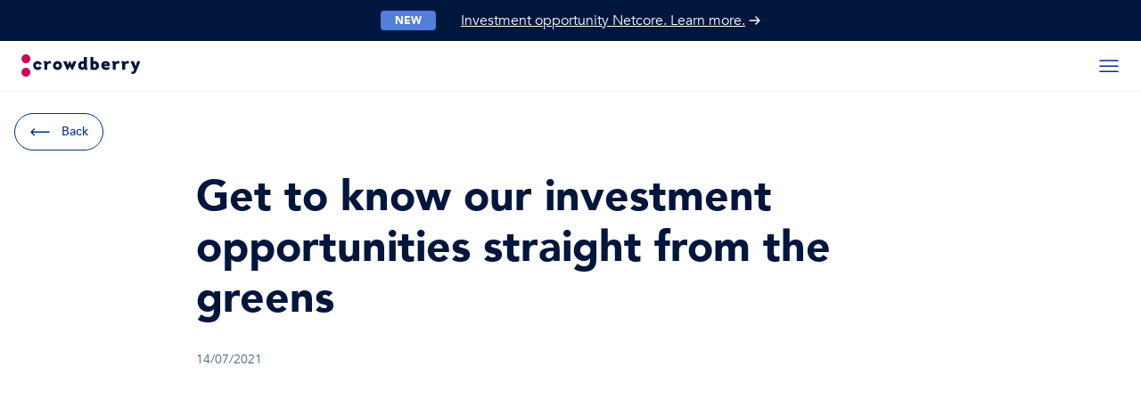

--- FILE ---
content_type: text/html; charset=utf-8
request_url: https://www.crowdberry.eu/en/news/get-to-know-our-investment-opportunities-straight-from-the-greens
body_size: 16556
content:
<!DOCTYPE html><html lang="en" class="__className_72458c"><head><meta charSet="utf-8"/><meta name="viewport" content="width=device-width, initial-scale=1"/><link rel="stylesheet" href="/_next/static/css/74a3b37560797da9.css?dpl=dpl_CPGtx2vC5JWkgMGrju6A69QLmRL9" data-precedence="next"/><link rel="stylesheet" href="/_next/static/css/833e427a94b67366.css?dpl=dpl_CPGtx2vC5JWkgMGrju6A69QLmRL9" data-precedence="next"/><link rel="stylesheet" href="/_next/static/css/bbdf3f5a39de3eae.css?dpl=dpl_CPGtx2vC5JWkgMGrju6A69QLmRL9" data-precedence="next"/><link rel="stylesheet" href="/_next/static/css/65784a215a0d9a1e.css?dpl=dpl_CPGtx2vC5JWkgMGrju6A69QLmRL9" data-precedence="next"/><link rel="stylesheet" href="/_next/static/css/260d9ec6901a26c2.css?dpl=dpl_CPGtx2vC5JWkgMGrju6A69QLmRL9" data-precedence="next"/><link rel="stylesheet" href="/_next/static/css/77c42a56a995f02d.css?dpl=dpl_CPGtx2vC5JWkgMGrju6A69QLmRL9" data-precedence="next"/><link rel="stylesheet" href="/_next/static/css/2f237b8e17509e25.css?dpl=dpl_CPGtx2vC5JWkgMGrju6A69QLmRL9" data-precedence="next"/><link rel="preload" as="script" fetchPriority="low" href="/_next/static/chunks/webpack-8ca1acd3a93261c1.js?dpl=dpl_CPGtx2vC5JWkgMGrju6A69QLmRL9"/><script src="/_next/static/chunks/640e8a78-abfd6e2132017e93.js?dpl=dpl_CPGtx2vC5JWkgMGrju6A69QLmRL9" async=""></script><script src="/_next/static/chunks/3868-39a2ee43bb2f8ae0.js?dpl=dpl_CPGtx2vC5JWkgMGrju6A69QLmRL9" async=""></script><script src="/_next/static/chunks/main-app-038142744734374a.js?dpl=dpl_CPGtx2vC5JWkgMGrju6A69QLmRL9" async=""></script><script src="/_next/static/chunks/81cbf794-7da721e8932975a2.js?dpl=dpl_CPGtx2vC5JWkgMGrju6A69QLmRL9" async=""></script><script src="/_next/static/chunks/1833-8467424e6813502f.js?dpl=dpl_CPGtx2vC5JWkgMGrju6A69QLmRL9" async=""></script><script src="/_next/static/chunks/7087-9cef17c7b89e2807.js?dpl=dpl_CPGtx2vC5JWkgMGrju6A69QLmRL9" async=""></script><script src="/_next/static/chunks/4198-78a471231302ec83.js?dpl=dpl_CPGtx2vC5JWkgMGrju6A69QLmRL9" async=""></script><script src="/_next/static/chunks/9719-74ba279d5b1be6cf.js?dpl=dpl_CPGtx2vC5JWkgMGrju6A69QLmRL9" async=""></script><script src="/_next/static/chunks/4195-dabdcdaaf38234a5.js?dpl=dpl_CPGtx2vC5JWkgMGrju6A69QLmRL9" async=""></script><script src="/_next/static/chunks/4736-d72be0dd6347e772.js?dpl=dpl_CPGtx2vC5JWkgMGrju6A69QLmRL9" async=""></script><script src="/_next/static/chunks/2047-eea38268d2e1cdcb.js?dpl=dpl_CPGtx2vC5JWkgMGrju6A69QLmRL9" async=""></script><script src="/_next/static/chunks/2510-6bb4cd9c44d8d7b7.js?dpl=dpl_CPGtx2vC5JWkgMGrju6A69QLmRL9" async=""></script><script src="/_next/static/chunks/4752-13ac012fa3122d9c.js?dpl=dpl_CPGtx2vC5JWkgMGrju6A69QLmRL9" async=""></script><script src="/_next/static/chunks/app/global-error-9215d4e16480428c.js?dpl=dpl_CPGtx2vC5JWkgMGrju6A69QLmRL9" async=""></script><script src="/_next/static/chunks/5648-dc6c7fae3ea85add.js?dpl=dpl_CPGtx2vC5JWkgMGrju6A69QLmRL9" async=""></script><script src="/_next/static/chunks/2103-8b561fd949d21445.js?dpl=dpl_CPGtx2vC5JWkgMGrju6A69QLmRL9" async=""></script><script src="/_next/static/chunks/1777-c5d2dbd278b4599c.js?dpl=dpl_CPGtx2vC5JWkgMGrju6A69QLmRL9" async=""></script><script src="/_next/static/chunks/761-c06c800f3f83e99b.js?dpl=dpl_CPGtx2vC5JWkgMGrju6A69QLmRL9" async=""></script><script src="/_next/static/chunks/2031-014430fe49476cbe.js?dpl=dpl_CPGtx2vC5JWkgMGrju6A69QLmRL9" async=""></script><script src="/_next/static/chunks/2033-145e8178b0ea67c2.js?dpl=dpl_CPGtx2vC5JWkgMGrju6A69QLmRL9" async=""></script><script src="/_next/static/chunks/4507-27c8c959c04bc0f5.js?dpl=dpl_CPGtx2vC5JWkgMGrju6A69QLmRL9" async=""></script><script src="/_next/static/chunks/app/%5Blocale%5D/news/layout-3e2afa23a4675dda.js?dpl=dpl_CPGtx2vC5JWkgMGrju6A69QLmRL9" async=""></script><script src="/_next/static/chunks/1980-778d44ecb5eca104.js?dpl=dpl_CPGtx2vC5JWkgMGrju6A69QLmRL9" async=""></script><script src="/_next/static/chunks/8380-95047ce88dc53722.js?dpl=dpl_CPGtx2vC5JWkgMGrju6A69QLmRL9" async=""></script><script src="/_next/static/chunks/8244-b56c78fd0fb6d0e5.js?dpl=dpl_CPGtx2vC5JWkgMGrju6A69QLmRL9" async=""></script><script src="/_next/static/chunks/1490-2240c9430575fb98.js?dpl=dpl_CPGtx2vC5JWkgMGrju6A69QLmRL9" async=""></script><script src="/_next/static/chunks/498-c110d6fb3a8d8a7a.js?dpl=dpl_CPGtx2vC5JWkgMGrju6A69QLmRL9" async=""></script><script src="/_next/static/chunks/1928-fb30f191f87a0990.js?dpl=dpl_CPGtx2vC5JWkgMGrju6A69QLmRL9" async=""></script><script src="/_next/static/chunks/5796-475ccada0789fa79.js?dpl=dpl_CPGtx2vC5JWkgMGrju6A69QLmRL9" async=""></script><script src="/_next/static/chunks/6244-fc358a7bc9aa40fe.js?dpl=dpl_CPGtx2vC5JWkgMGrju6A69QLmRL9" async=""></script><script src="/_next/static/chunks/9195-25df352ef6f344b9.js?dpl=dpl_CPGtx2vC5JWkgMGrju6A69QLmRL9" async=""></script><script src="/_next/static/chunks/2400-2288d089aa732562.js?dpl=dpl_CPGtx2vC5JWkgMGrju6A69QLmRL9" async=""></script><script src="/_next/static/chunks/app/%5Blocale%5D/news/%5Bslug%5D/page-089123c67d6b0af0.js?dpl=dpl_CPGtx2vC5JWkgMGrju6A69QLmRL9" async=""></script><script src="/_next/static/chunks/3166-b61190818458b69c.js?dpl=dpl_CPGtx2vC5JWkgMGrju6A69QLmRL9" async=""></script><script src="/_next/static/chunks/6339-91195d83a6e9cb08.js?dpl=dpl_CPGtx2vC5JWkgMGrju6A69QLmRL9" async=""></script><script src="/_next/static/chunks/6905-a858edb656098e41.js?dpl=dpl_CPGtx2vC5JWkgMGrju6A69QLmRL9" async=""></script><script src="/_next/static/chunks/2943-5e1372a5f1359fcf.js?dpl=dpl_CPGtx2vC5JWkgMGrju6A69QLmRL9" async=""></script><script src="/_next/static/chunks/1946-4b7c17023e43e331.js?dpl=dpl_CPGtx2vC5JWkgMGrju6A69QLmRL9" async=""></script><script src="/_next/static/chunks/9079-32f532656f067938.js?dpl=dpl_CPGtx2vC5JWkgMGrju6A69QLmRL9" async=""></script><script src="/_next/static/chunks/6376-40e0f54acbb2fc69.js?dpl=dpl_CPGtx2vC5JWkgMGrju6A69QLmRL9" async=""></script><script src="/_next/static/chunks/3017-767922e20535611c.js?dpl=dpl_CPGtx2vC5JWkgMGrju6A69QLmRL9" async=""></script><script src="/_next/static/chunks/app/%5Blocale%5D/layout-a8d0dbadfeebd4c7.js?dpl=dpl_CPGtx2vC5JWkgMGrju6A69QLmRL9" async=""></script><script src="/_next/static/chunks/app/%5Blocale%5D/error-455187c4f51b700d.js?dpl=dpl_CPGtx2vC5JWkgMGrju6A69QLmRL9" async=""></script><script src="/_next/static/chunks/5336-7805831153fd481c.js?dpl=dpl_CPGtx2vC5JWkgMGrju6A69QLmRL9" async=""></script><script src="/_next/static/chunks/app/%5Blocale%5D/news/not-found-fae714f05d639d66.js?dpl=dpl_CPGtx2vC5JWkgMGrju6A69QLmRL9" async=""></script><link rel="preload" href="https://www.googletagmanager.com/gtm.js?id=GTM-WFH9V74" as="script"/><link rel="icon" href="/favicon.ico" sizes="32x32"/><link rel="icon" href="/images/favicon.svg" type="image/svg+xml"/><title>Get to know our investment opportunities straight from the greens - Crowdberry</title><link rel="manifest" href="/manifest.json"/><meta name="apple-itunes-app" content="app-id=6747809326"/><link rel="canonical" href="https://www.crowdberry.eu/en/news/get-to-know-our-investment-opportunities-straight-from-the-greens"/><link rel="alternate" hrefLang="cs" href="https://www.crowdberry.eu/cs/news/poznejte-nase-investicni-prilezitosti-primo-na-greene"/><link rel="alternate" hrefLang="sk" href="https://www.crowdberry.eu/news/spoznajte-nasich-investicnych-prilezitosti-priamo-na-greene"/><link rel="alternate" hrefLang="en" href="https://www.crowdberry.eu/en/news/get-to-know-our-investment-opportunities-straight-from-the-greens"/><meta property="og:title" content="News | Get to know our investment opportunities straight from the greens"/><meta property="og:description" content="Crowdberry has its own golf ambassador! Investment manager Branislav Hóz is ready to update everyone on the newest investment opportunities straight from the greens. Our investors can now seize the opportunity to combine business with pleasure, enjoy the game, and get to know an investment campaign from the inside out. For more information or registration, talk directly to Brano: branislav.hoz@crowdberry.eu."/><meta property="og:url" content="https://www.crowdberry.eu/en/news/get-to-know-our-investment-opportunities-straight-from-the-greens"/><meta property="og:type" content="article"/><meta name="twitter:card" content="summary"/><meta name="twitter:title" content="News | Get to know our investment opportunities straight from the greens"/><meta name="twitter:description" content="Crowdberry has its own golf ambassador! Investment manager Branislav Hóz is ready to update everyone on the newest investment opportunities straight from the greens. Our investors can now seize the opportunity to combine business with pleasure, enjoy the game, and get to know an investment campaign from the inside out. For more information or registration, talk directly to Brano: branislav.hoz@crowdberry.eu."/><meta name="sentry-trace" content="237683348ebffbefb703c2352319c235-fd91c200bcd3815d-0"/><meta name="baggage" content="sentry-environment=production,sentry-release=0e53182ace8e83268c2c449ba0d8e8e364d91e63,sentry-public_key=ac0b79736597476e98b161e5724efb7b,sentry-trace_id=237683348ebffbefb703c2352319c235,sentry-org_id=522608,sentry-sampled=false,sentry-sample_rand=0.5345759525729522,sentry-sample_rate=0"/><script src="/_next/static/chunks/polyfills-42372ed130431b0a.js?dpl=dpl_CPGtx2vC5JWkgMGrju6A69QLmRL9" noModule=""></script></head><body><div hidden=""><!--$--><!--/$--></div><!--$--><!--/$--><!--$--><!--/$--><script>
          (function(w){
            w.$zoho = w.$zoho || {};
            w.$zoho.salesiq = w.$zoho.salesiq || {
              mode: 'async',
              widgetcode: '3ea89c659bf0e2068a4a081a8e5ac90917c8fa9eff0eed47e205c4bf120f9674009eeecacd0815c5484ff828afb2f75a',
              values: {},
              ready: () => {}
            };
          })(window);</script><div role="region" class="bg-primary-800 px-12 py-10 text-center text-white sm:px-10 sm:py-10"><div class="flex items-center justify-center"><span class="mr-28 rounded-4 bg-primary-400 px-16 py-3 text-xs font-bold uppercase md:hidden">NEW</span><a href="https://www.crowdberry.eu/en/opportunities/netcore-2025" class="flex min-w-0 items-center justify-center overflow-hidden underline transition duration-300 hover:decoration-transparent focus:text-white focus:outline-secondary-100 sm:text-xs" target="_blank" rel="noreferrer noopener"><span class="hidden md:inline">Investment opportunity Netcore. Learn more.</span><span class="inline md:hidden">Investment opportunity Netcore. Learn more.</span><svg xmlns="http://www.w3.org/2000/svg" width="13" height="10" fill="none" class="ml-4 inline-block shrink-0 md:ml-8"><path stroke="#fff" stroke-linecap="round" stroke-linejoin="round" stroke-width="1.5" d="M1.167 5h10.667m0 0-4-4m4 4-4 4"></path></svg></a></div></div><header class="Header_header__9TgH8"><div class="Header_container__INnKN"><nav class="Header_nav__P05Jy"><a href="/en"><svg xmlns="http://www.w3.org/2000/svg" width="134" height="26" fill="none"><g clip-path="url(#logo_dark_svg__a)"><path fill="#CE0058" d="M10.1 5c0 2.8-2.3 5-5 5-2.8 0-5-2.3-5-5 0-2.8 2.3-5 5-5s5 2.3 5 5M10.1 20.1c0 2.8-2.3 5-5 5-2.8 0-5-2.3-5-5 0-2.8 2.3-5 5-5s5 2.3 5 5"></path><path fill="#00163d" d="M31.6 7.5c.7 0 1.4.2 1.9.6l-.7 2.7c-.5-.4-1.1-.5-1.6-.5-1.1.1-2.1.8-2.1 2.2v4.7h-3.3v-6.6c0-.7 0-1.1-.8-1.1V7.8c1.3-.3 3.9-.5 4 1.3.4-1.1 1.5-1.6 2.6-1.6M51 17.4l-4-9.2v-.4h3.6l.9 2.3.5 1.7h.1L53.7 8H55l1.7 3.8h.1l.5-1.7.8-2.3h3.6v.4l-4 9.2h-1.1l-2.2-3.9-2.2 3.9zM70.1 10.8c-.5-.2-.9-.3-1.3-.3-1 0-1.8.7-1.8 2 0 1.2.5 2 1.6 2 .9 0 1.4-.8 1.4-1.7v-2zm.6 5.1c-.5 1-1.4 1.5-2.5 1.6-2.9.1-4.5-2.2-4.5-4.9 0-2.8 2.1-5 4.6-5 .6 0 1.2.1 1.8.4V3h3.3v11.4c0 .7 0 1.1.8 1.1v1.8c-1.3.3-3.4.5-3.5-1.2zM80.6 14.7c.5.1.9.2 1.3.2 1.1 0 1.8-.6 1.8-2.1 0-1.4-.8-2.2-1.9-2.2-.4 0-.7.1-1.1.3v3.8zM77.4 3h3.3v5c.7-.3 1.3-.4 1.9-.4 2.6 0 4.4 2.2 4.4 5.1 0 3.7-2.6 4.9-5.5 4.9-1.4 0-2.8-.3-4.1-.7zM96 11.3c.1-.9-.7-1.2-1.4-1.2s-1.5.4-1.6 1.2zm2.8 2H93c.2 1.2 1.2 1.5 2.3 1.5s2.5-.3 3.2-.6l.4 2.4c-1.2.5-2.5.9-3.8.9-3.1 0-5.5-1.8-5.5-5 0-3.4 2.6-4.9 5-4.9 3.6 0 5.1 2.4 4.2 5.7M108.3 7.5c.7 0 1.4.2 1.9.6l-.7 2.7c-.5-.4-1.1-.5-1.6-.5-1.1.1-2.1.8-2.1 2.2v4.7h-3.3v-6.6c0-.7 0-1.1-.8-1.1V7.8c1.3-.3 3.9-.5 4 1.3.4-1.1 1.5-1.6 2.6-1.6M118.9 7.5c.7 0 1.4.2 1.9.6l-.7 2.7c-.5-.4-1.1-.5-1.6-.5-1.1.1-2.1.8-2.1 2.2v4.7h-3.3v-6.6c0-.7 0-1.1-.8-1.1V7.8c1.3-.3 3.9-.5 4 1.3.4-1.1 1.5-1.6 2.6-1.6M129.2 18.3c-1.3 3.3-2.9 4.6-6.1 3.1l.3-2.1c1.4.6 2.2.3 2.8-1.3l.3-.8-4-9.1v-.3h3.6l2 5.5h.1l1.8-5.5h3.3v.4zM40.5 14.6c-1.1 0-2-.9-2-2s.9-2 2-2 2 .9 2 2-.8 2-2 2m0-7c-2.8 0-5 2.3-5 5 0 2.8 2.3 5 5 5 2.8 0 5-2.3 5-5 .1-2.8-2.2-5-5-5M20 13.4c-.3.7-1 1.2-1.8 1.2-1.1 0-2-.9-2-2s.9-2 2-2c.9 0 1.6.6 1.9 1.4l2.9-.9c-.6-2-2.5-3.5-4.8-3.5-2.8 0-5 2.3-5 5 0 2.8 2.3 5 5 5 2 0 3.7-1.1 4.5-2.8z"></path></g><defs><clipPath id="logo_dark_svg__a"><path fill="#fff" d="M0 0h133.1v25.2H0z"></path></clipPath></defs></svg></a><span class="Header_item___BcD6 group"><a href="/en/opportunities"><div class="relative"><span>Investment opportunities</span></div></a></span><span class="Header_item___BcD6 group"><a href="/en/market/board"><div class="relative"><span>Secondary trading</span><div class="absolute -right-[10px] bottom-full left-0 flex justify-end"><span class="flex h-[19px] max-h-[12px] max-w-[12px] origin-bottom-right items-center justify-center rounded-full bg-secondary-600 px-6 text-[10px] font-medium text-white transition-all duration-500 group-hover:max-h-[100px] group-hover:max-w-[100px]"><span class="opacity-0 transition-all duration-500 group-hover:opacity-100">PILOT</span></span></div></div></a></span><span class="Header_item___BcD6 group"><a href="/en/about"><div class="relative"><span>About us</span></div></a></span><span class="Header_item___BcD6 Header_active__7vhtM group"><a href="/en/news"><div class="relative"><span>News</span></div></a></span><span class="Header_item___BcD6 group"><a href="/en/events"><div class="relative"><span>Events</span></div></a></span></nav><div class="Header_buttons__r8bxc"><div><label><span class="LanguageSelector_sr__ks2qB">Choose language</span><div class="relative"><select class="FormField_common__s1H4g FormField_chevronRight__RsWrI LanguageSelector_dropdown__O7O11"><option value="cs">CS</option><option value="sk">SK</option><option value="en" selected="">EN</option></select><svg xmlns="http://www.w3.org/2000/svg" width="8" height="4" fill="none" class="absolute top-1/2 -translate-y-1/2 right-12"><path fill="#00163D" fill-rule="evenodd" d="M8 0 4 3.996 0 0z" clip-rule="evenodd"></path></svg></div></label></div><div class="Header_separator__PLi4U"></div></div><div class="flex items-center gap-20"><button class="Header_menuButton__KRfU_" type="button"><svg xmlns="http://www.w3.org/2000/svg" width="24" height="24" fill="none"><path stroke="#003087" stroke-linecap="round" stroke-linejoin="round" stroke-width="1.5" d="M2 18.308h20M2 12.154h20M2 6h20"></path></svg></button></div></div><div class="BurgerMenu_menu__iuRth"><div class="BurgerMenu_menuContainer__iy7CY"><div class="BurgerMenu_divider__8bpSW"></div><div class="BurgerMenu_menuSection__cJWiq"><a class="BurgerMenu_navItem__o7vZI" href="/en/opportunities"><div class="relative flex items-center gap-10"><span>Investment opportunities</span></div></a><a class="BurgerMenu_navItem__o7vZI" href="/en/market/board"><div class="relative flex items-center gap-10"><span>Secondary trading</span><span class="rounded-full bg-secondary-600 px-6 py-1 text-[10px] font-medium text-white">PILOT</span></div></a><a class="BurgerMenu_navItem__o7vZI" href="/en/about"><div class="relative flex items-center gap-10"><span>About us</span></div></a><a class="BurgerMenu_activeNavItem__KqyJm" href="/en/news"><div class="relative flex items-center gap-10"><span>News</span></div></a><a class="BurgerMenu_navItem__o7vZI" href="/en/events"><div class="relative flex items-center gap-10"><span>Events</span></div></a></div><div class="BurgerMenu_divider__8bpSW"></div><div class="BurgerMenu_menuSection__cJWiq"></div><div class="BurgerMenu_divider__8bpSW"></div><div class="BurgerMenu_menuSection__cJWiq"><div class="LanguageSelector_list__ui3dB"><span class="LanguageSelector_sr__ks2qB">Choose language</span><div class="LanguageSelector_listItem__o5Y5u">CS</div><div class="LanguageSelector_listItem__o5Y5u">SK</div><div class="LanguageSelector_listItem__o5Y5u LanguageSelector_selected__c9wTa">EN</div></div></div></div><div class="BurgerMenu_overlay__TaSi2"></div></div><hr class="w-full"/></header><div class="flex min-h-screen-height flex-col"><div class="sticky z-20 top-73 lg:top-57"></div><main class="flex w-full flex-col items-center"><section class="Section_section__Z0yPN"><div class="Section_content__OC1Nc Section_contentMaxWidth__IWoGX !mb-120 !mt-24 xl:mx-16"><div class="w-fit-content"><button type="button" class="Button_baseButton__e7XJF Button_secondaryColor__c90gY Button_outlineButton__B3_8g Button_outlineSecondaryStates__ijyhh"><span class="Button_buttonContent___YH9n Button_smallSize__hFagF prose-subtitle-s space-x-12"><svg xmlns="http://www.w3.org/2000/svg" width="24" height="24" fill="none"><path stroke="currentcolor" stroke-linecap="round" stroke-linejoin="round" stroke-width="1.5" d="M22 12.333H2M5.333 15.667 2 12.333 5.333 9"></path></svg><span>Back</span></span></button></div><article class="mt-24 flex flex-col items-center space-y-64 sm:space-y-24 xs:mt-16"><div class="max-w-840"><h1 class="mb-28 sm:prose-headline-4 sm:mb-16">Get to know our investment opportunities straight from the greens</h1><p class="prose-body-s mb-64 text-gray-080 sm:mb-16">14/07/2021</p><div class=""><span style="box-sizing:border-box;display:block;overflow:hidden;width:initial;height:initial;background:none;opacity:1;border:0;margin:0;padding:0;position:relative"><span style="box-sizing:border-box;display:block;width:initial;height:initial;background:none;opacity:1;border:0;margin:0;padding:0;padding-top:59%"></span><img alt="Get to know our investment opportunities straight from the greens" src="[data-uri]" decoding="async" data-nimg="responsive" style="position:absolute;top:0;left:0;bottom:0;right:0;box-sizing:border-box;padding:0;border:none;margin:auto;display:block;width:0;height:0;min-width:100%;max-width:100%;min-height:100%;max-height:100%;object-fit:cover"/><noscript><img alt="Get to know our investment opportunities straight from the greens" loading="lazy" decoding="async" data-nimg="responsive" style="position:absolute;top:0;left:0;bottom:0;right:0;box-sizing:border-box;padding:0;border:none;margin:auto;display:block;width:0;height:0;min-width:100%;max-width:100%;min-height:100%;max-height:100%;object-fit:cover" sizes="100vw" srcSet="/_next/image?url=https%3A%2F%2Fimages.prismic.io%2Fcrowdberry%2F7e2ce74a-8639-4349-8538-c88731a3c1fb_cb_golf_prismic_en.jpg%3Fauto%3Dcompress%2Cformat&amp;w=640&amp;q=75 640w, /_next/image?url=https%3A%2F%2Fimages.prismic.io%2Fcrowdberry%2F7e2ce74a-8639-4349-8538-c88731a3c1fb_cb_golf_prismic_en.jpg%3Fauto%3Dcompress%2Cformat&amp;w=750&amp;q=75 750w, /_next/image?url=https%3A%2F%2Fimages.prismic.io%2Fcrowdberry%2F7e2ce74a-8639-4349-8538-c88731a3c1fb_cb_golf_prismic_en.jpg%3Fauto%3Dcompress%2Cformat&amp;w=828&amp;q=75 828w, /_next/image?url=https%3A%2F%2Fimages.prismic.io%2Fcrowdberry%2F7e2ce74a-8639-4349-8538-c88731a3c1fb_cb_golf_prismic_en.jpg%3Fauto%3Dcompress%2Cformat&amp;w=1080&amp;q=75 1080w, /_next/image?url=https%3A%2F%2Fimages.prismic.io%2Fcrowdberry%2F7e2ce74a-8639-4349-8538-c88731a3c1fb_cb_golf_prismic_en.jpg%3Fauto%3Dcompress%2Cformat&amp;w=1200&amp;q=75 1200w, /_next/image?url=https%3A%2F%2Fimages.prismic.io%2Fcrowdberry%2F7e2ce74a-8639-4349-8538-c88731a3c1fb_cb_golf_prismic_en.jpg%3Fauto%3Dcompress%2Cformat&amp;w=1920&amp;q=75 1920w, /_next/image?url=https%3A%2F%2Fimages.prismic.io%2Fcrowdberry%2F7e2ce74a-8639-4349-8538-c88731a3c1fb_cb_golf_prismic_en.jpg%3Fauto%3Dcompress%2Cformat&amp;w=2048&amp;q=75 2048w, /_next/image?url=https%3A%2F%2Fimages.prismic.io%2Fcrowdberry%2F7e2ce74a-8639-4349-8538-c88731a3c1fb_cb_golf_prismic_en.jpg%3Fauto%3Dcompress%2Cformat&amp;w=3840&amp;q=75 3840w" src="/_next/image?url=https%3A%2F%2Fimages.prismic.io%2Fcrowdberry%2F7e2ce74a-8639-4349-8538-c88731a3c1fb_cb_golf_prismic_en.jpg%3Fauto%3Dcompress%2Cformat&amp;w=3840&amp;q=75"/></noscript></span></div></div><div class="flex w-full flex-col items-center space-y-64 sm:space-y-24"><div class="prose-body-l mx-auto max-w-712 space-y-24"><p>Crowdberry has its own golf ambassador! Investment manager Branislav Hóz is ready to update everyone on the newest investment opportunities straight from the greens. Our investors can now seize the opportunity to combine business with pleasure, enjoy the game, and get to know an investment campaign from the inside out.</p><p><strong>For more information or registration, talk directly to Brano: <a href="mailto:branislav.hoz@crowdberry.eu" rel="noreferrer">branislav.hoz@crowdberry.eu</a>.</strong></p></div></div></article></div></section><!--$--><!--/$--></main></div><footer class="Footer_module__6TVvK"><div class="Footer_container__o_sk0"><div class="Footer_content__OXTbU"><div class="Footer_logo__6QLKD"><a href="/en"><svg xmlns="http://www.w3.org/2000/svg" xmlns:xlink="http://www.w3.org/1999/xlink" width="49" height="54" fill="none"><path fill="url(#logo_small_svg__a)" d="M0 0h49v54H0z"></path><defs><pattern id="logo_small_svg__a" width="1" height="1" patternContentUnits="objectBoundingBox"><use xlink:href="#logo_small_svg__b" transform="matrix(.01538 0 0 .01396 0 -.003)"></use></pattern><image xlink:href="[data-uri]" id="logo_small_svg__b" width="65" height="72"></image></defs></svg></a></div><div class="Footer_links__CqXIb"><div class="Footer_col__0xQGp Footer_block__TVu9x"><strong class="Footer_heading__o8V2_">THE PLATFORM</strong><ul><li><a class="no-underline" href="/en/opportunities">Investment opportunities</a></li><li><a class="no-underline" href="/en/howItWorks">How it works</a></li><li><a class="no-underline" href="/en/news">News</a></li><li><a class="no-underline" href="/en/events">Events</a></li><li><a class="no-underline" href="/en/about">About us</a></li><li><a class="no-underline" href="/en/careers">Careers</a></li><li><a class="no-underline" href="/en/opportunities/financed">Financed projects</a></li><li><a class="no-underline" href="/en/financial-health">Financial health of businesses</a></li><li><a class="no-underline" href="/en/contact">Contact</a></li></ul></div><div class="Footer_col__0xQGp Footer_block__TVu9x"><strong class="Footer_heading__o8V2_">Information and documents</strong><ul><li><a class="no-underline" target="_blank" href="/en/legal/risk-warning">Risk warning</a></li><li><a class="no-underline" target="_blank" href="/en/legal/privacy-policy">Privacy policy</a></li><li><a class="no-underline" target="_blank" href="/en/legal/terms-and-conditions">Terms and Conditions</a></li><li><a class="no-underline" href="/en/howItWorks#faq">FAQ</a></li><li><button type="button">Cookie settings</button></li><li><a class="no-underline" target="_blank" href="/en/legal/fees">Pricing</a></li><li><a class="no-underline" target="_blank" href="/en/legal/qa">Q&amp;A</a></li></ul></div><div class="Footer_col__0xQGp Footer_lastCol__2B2vM"><div class="Footer_block__TVu9x"><strong class="Footer_heading__o8V2_">Crowdberry - the company</strong><ul><li><a href="https://www.cbpropertyinvestors.eu">CB Property Investors</a></li><li><a href="https://www.cbim.sk">CB Investment Management</a></li></ul></div><div class="Footer_block__TVu9x"><strong class="Footer_heading__o8V2_">Follow us</strong><ul class="Footer_social__mfkJ6"><li><a href="https://www.facebook.com/crowdberry/" target="_blank" rel="noreferrer"><svg xmlns="http://www.w3.org/2000/svg" width="24" height="24" fill="none"><path fill="#fff" fill-rule="evenodd" d="m9.807 20-.023-7.273H6.875V9.818h2.91V8c0-2.7 1.67-4 4.079-4 1.153 0 2.144.086 2.433.124v2.821h-1.67c-1.31 0-1.563.623-1.563 1.536v1.337h3.811l-1.454 2.91h-2.357V20z" clip-rule="evenodd"></path></svg></a></li><li><a href="https://twitter.com/crowdberry" target="_blank" rel="noreferrer"><svg xmlns="http://www.w3.org/2000/svg" width="24" height="24" fill="none"><path fill="#fff" fill-rule="evenodd" d="M20 7.123c-.6.247-1.2.433-1.867.495.667-.371 1.2-.99 1.467-1.67a6.3 6.3 0 0 1-2.067.742 3.34 3.34 0 0 0-2.4-.99c-1.8 0-3.266 1.361-3.266 3.031 0 .248 0 .495.066.68-2.8-.123-5.2-1.36-6.8-3.216-.333.495-.466.99-.466 1.546 0 1.052.6 1.98 1.466 2.537-.533 0-1.066-.124-1.466-.372v.062c0 1.485 1.133 2.722 2.6 2.97-.267.061-.534.123-.867.123-.2 0-.4 0-.6-.062.4 1.237 1.6 2.103 3.067 2.103a7 7 0 0 1-4.067 1.3c-.267 0-.533 0-.8-.063A9.87 9.87 0 0 0 9 17.7c6.067 0 9.333-4.639 9.333-8.66v-.37c.667-.434 1.2-.99 1.667-1.547" clip-rule="evenodd"></path></svg></a></li><li><a href="https://in.linkedin.com/company/crowdberry" target="_blank" rel="noreferrer"><svg xmlns="http://www.w3.org/2000/svg" width="24" height="24" fill="none"><path fill="#fff" fill-rule="evenodd" d="M7.917 20H5V10h3v10zM6 8c-1.048 0-2-.857-2-2 0-1.048.857-2 2-2 1.048 0 2 .857 2 2s-.857 2-2 2m14 12h-3.243v-5.265c0-1.222 0-2.82-1.622-2.82-1.712 0-1.892 1.316-1.892 2.726V20H10V9.188h3.063v1.504C13.513 9.846 14.504 9 16.126 9 19.37 9 20 11.256 20 14.17z" clip-rule="evenodd"></path></svg></a></li><li><a href="https://www.youtube.com/channel/UCP2aiWZTdAxxD6J9VJPqCBQ" target="_blank" rel="noreferrer"><svg xmlns="http://www.w3.org/2000/svg" width="24" height="24" fill="none"><path fill="#fff" d="M18.717 5H5.283A3.283 3.283 0 0 0 2 8.283v7.6a3.283 3.283 0 0 0 3.283 3.284h13.434A3.283 3.283 0 0 0 22 15.883v-7.6A3.283 3.283 0 0 0 18.717 5m-2.934 7.083-5.641 3.634a.418.418 0 0 1-.642-.35V8.15a.417.417 0 0 1 .642-.35l5.641 3.608a.417.417 0 0 1 0 .7z"></path></svg></a></li><li><a href="https://www.instagram.com/crowdberry/" target="_blank" rel="noreferrer"><svg xmlns="http://www.w3.org/2000/svg" width="24" height="24" fill="none"><path fill="#fff" d="M12.002 5.44c2.137 0 2.39.01 3.231.048.782.034 1.204.165 1.485.275.372.144.64.319.919.597.281.281.453.547.597.919.11.281.24.706.275 1.484.038.844.047 1.098.047 3.232 0 2.138-.01 2.391-.047 3.232-.034.782-.166 1.204-.275 1.485-.144.372-.319.64-.597.919a2.46 2.46 0 0 1-.919.597c-.281.11-.706.24-1.485.275-.844.037-1.097.047-3.231.047-2.138 0-2.392-.01-3.232-.047-.782-.035-1.204-.166-1.485-.275a2.5 2.5 0 0 1-.919-.597 2.5 2.5 0 0 1-.597-.92c-.11-.28-.24-.705-.275-1.484-.037-.844-.047-1.097-.047-3.232 0-2.138.01-2.39.047-3.232.034-.781.166-1.203.275-1.484.144-.372.319-.641.597-.92.281-.28.547-.452.919-.596.281-.11.706-.24 1.485-.275.84-.038 1.094-.047 3.232-.047m0-1.44c-2.173 0-2.445.01-3.298.047-.85.037-1.435.175-1.941.372a3.9 3.9 0 0 0-1.419.925 3.9 3.9 0 0 0-.925 1.416c-.197.51-.335 1.09-.372 1.94C4.009 9.558 4 9.83 4 12.003s.01 2.444.047 3.297c.037.85.175 1.435.372 1.941.206.528.478.975.925 1.42.444.443.89.718 1.416.921.51.197 1.09.335 1.94.372.854.038 1.126.047 3.298.047s2.445-.01 3.298-.047c.85-.037 1.435-.175 1.941-.372a3.9 3.9 0 0 0 1.416-.922 3.9 3.9 0 0 0 .922-1.416c.197-.51.334-1.09.372-1.94.037-.854.047-1.126.047-3.298s-.01-2.445-.047-3.298c-.038-.85-.175-1.434-.372-1.94a3.75 3.75 0 0 0-.916-1.423 3.9 3.9 0 0 0-1.416-.922c-.51-.197-1.09-.334-1.94-.372-.857-.04-1.13-.05-3.301-.05"></path><path fill="#fff" d="M12.002 7.892a4.111 4.111 0 0 0 0 8.22 4.111 4.111 0 0 0 0-8.22m0 6.776a2.667 2.667 0 1 1 0-5.333 2.667 2.667 0 0 1 0 5.333M17.234 7.729a.96.96 0 1 1-1.92 0 .96.96 0 0 1 1.92 0"></path></svg></a></li></ul></div></div></div></div><div class="Footer_regulators__AD0eA"><p>Crowdberry is a regulated platform under supervision</p><div class="flex justify-center gap-40"><span style="box-sizing:border-box;display:inline-block;overflow:hidden;width:initial;height:initial;background:none;opacity:1;border:0;margin:0;padding:0;position:relative;max-width:100%"><span style="box-sizing:border-box;display:block;width:initial;height:initial;background:none;opacity:1;border:0;margin:0;padding:0;max-width:100%"><img style="display:block;max-width:100%;width:initial;height:initial;background:none;opacity:1;border:0;margin:0;padding:0" alt="" aria-hidden="true" src="data:image/svg+xml,%3csvg%20xmlns=%27http://www.w3.org/2000/svg%27%20version=%271.1%27%20width=%27131%27%20height=%2750%27/%3e"/></span><img alt="NBS logo" src="[data-uri]" decoding="async" data-nimg="intrinsic" style="position:absolute;top:0;left:0;bottom:0;right:0;box-sizing:border-box;padding:0;border:none;margin:auto;display:block;width:0;height:0;min-width:100%;max-width:100%;min-height:100%;max-height:100%"/><noscript><img alt="NBS logo" loading="lazy" decoding="async" data-nimg="intrinsic" style="position:absolute;top:0;left:0;bottom:0;right:0;box-sizing:border-box;padding:0;border:none;margin:auto;display:block;width:0;height:0;min-width:100%;max-width:100%;min-height:100%;max-height:100%" srcSet="/_next/image?url=%2Fimages%2Flogo_NBS.png&amp;w=256&amp;q=75 1x, /_next/image?url=%2Fimages%2Flogo_NBS.png&amp;w=384&amp;q=75 2x" src="/_next/image?url=%2Fimages%2Flogo_NBS.png&amp;w=384&amp;q=75"/></noscript></span><span style="box-sizing:border-box;display:inline-block;overflow:hidden;width:initial;height:initial;background:none;opacity:1;border:0;margin:0;padding:0;position:relative;max-width:100%"><span style="box-sizing:border-box;display:block;width:initial;height:initial;background:none;opacity:1;border:0;margin:0;padding:0;max-width:100%"><img style="display:block;max-width:100%;width:initial;height:initial;background:none;opacity:1;border:0;margin:0;padding:0" alt="" aria-hidden="true" src="data:image/svg+xml,%3csvg%20xmlns=%27http://www.w3.org/2000/svg%27%20version=%271.1%27%20width=%2785%27%20height=%2750%27/%3e"/></span><img alt="ČNB logo" src="[data-uri]" decoding="async" data-nimg="intrinsic" style="position:absolute;top:0;left:0;bottom:0;right:0;box-sizing:border-box;padding:0;border:none;margin:auto;display:block;width:0;height:0;min-width:100%;max-width:100%;min-height:100%;max-height:100%"/><noscript><img alt="ČNB logo" loading="lazy" decoding="async" data-nimg="intrinsic" style="position:absolute;top:0;left:0;bottom:0;right:0;box-sizing:border-box;padding:0;border:none;margin:auto;display:block;width:0;height:0;min-width:100%;max-width:100%;min-height:100%;max-height:100%" srcSet="/_next/image?url=%2Fimages%2Flogo_CNB.png&amp;w=96&amp;q=75 1x, /_next/image?url=%2Fimages%2Flogo_CNB.png&amp;w=256&amp;q=75 2x" src="/_next/image?url=%2Fimages%2Flogo_CNB.png&amp;w=256&amp;q=75"/></noscript></span></div></div></div></footer><script src="/_next/static/chunks/webpack-8ca1acd3a93261c1.js?dpl=dpl_CPGtx2vC5JWkgMGrju6A69QLmRL9" id="_R_" async=""></script><script>(self.__next_f=self.__next_f||[]).push([0])</script><script>self.__next_f.push([1,"1:\"$Sreact.fragment\"\n2:I[58935,[],\"\"]\n3:I[43531,[],\"\"]\n8:I[67326,[],\"OutletBoundary\"]\na:I[25651,[],\"AsyncMetadataOutlet\"]\nc:I[67326,[],\"ViewportBoundary\"]\ne:I[67326,[],\"MetadataBoundary\"]\nf:\"$Sreact.suspense\"\n"])</script><script>self.__next_f.push([1,"11:I[67272,[\"8111\",\"static/chunks/81cbf794-7da721e8932975a2.js?dpl=dpl_CPGtx2vC5JWkgMGrju6A69QLmRL9\",\"1833\",\"static/chunks/1833-8467424e6813502f.js?dpl=dpl_CPGtx2vC5JWkgMGrju6A69QLmRL9\",\"7087\",\"static/chunks/7087-9cef17c7b89e2807.js?dpl=dpl_CPGtx2vC5JWkgMGrju6A69QLmRL9\",\"4198\",\"static/chunks/4198-78a471231302ec83.js?dpl=dpl_CPGtx2vC5JWkgMGrju6A69QLmRL9\",\"9719\",\"static/chunks/9719-74ba279d5b1be6cf.js?dpl=dpl_CPGtx2vC5JWkgMGrju6A69QLmRL9\",\"4195\",\"static/chunks/4195-dabdcdaaf38234a5.js?dpl=dpl_CPGtx2vC5JWkgMGrju6A69QLmRL9\",\"4736\",\"static/chunks/4736-d72be0dd6347e772.js?dpl=dpl_CPGtx2vC5JWkgMGrju6A69QLmRL9\",\"2047\",\"static/chunks/2047-eea38268d2e1cdcb.js?dpl=dpl_CPGtx2vC5JWkgMGrju6A69QLmRL9\",\"2510\",\"static/chunks/2510-6bb4cd9c44d8d7b7.js?dpl=dpl_CPGtx2vC5JWkgMGrju6A69QLmRL9\",\"4752\",\"static/chunks/4752-13ac012fa3122d9c.js?dpl=dpl_CPGtx2vC5JWkgMGrju6A69QLmRL9\",\"4219\",\"static/chunks/app/global-error-9215d4e16480428c.js?dpl=dpl_CPGtx2vC5JWkgMGrju6A69QLmRL9\"],\"default\"]\n"])</script><script>self.__next_f.push([1,"15:I[64646,[\"8111\",\"static/chunks/81cbf794-7da721e8932975a2.js?dpl=dpl_CPGtx2vC5JWkgMGrju6A69QLmRL9\",\"1833\",\"static/chunks/1833-8467424e6813502f.js?dpl=dpl_CPGtx2vC5JWkgMGrju6A69QLmRL9\",\"5648\",\"static/chunks/5648-dc6c7fae3ea85add.js?dpl=dpl_CPGtx2vC5JWkgMGrju6A69QLmRL9\",\"7087\",\"static/chunks/7087-9cef17c7b89e2807.js?dpl=dpl_CPGtx2vC5JWkgMGrju6A69QLmRL9\",\"4198\",\"static/chunks/4198-78a471231302ec83.js?dpl=dpl_CPGtx2vC5JWkgMGrju6A69QLmRL9\",\"9719\",\"static/chunks/9719-74ba279d5b1be6cf.js?dpl=dpl_CPGtx2vC5JWkgMGrju6A69QLmRL9\",\"4195\",\"static/chunks/4195-dabdcdaaf38234a5.js?dpl=dpl_CPGtx2vC5JWkgMGrju6A69QLmRL9\",\"2103\",\"static/chunks/2103-8b561fd949d21445.js?dpl=dpl_CPGtx2vC5JWkgMGrju6A69QLmRL9\",\"1777\",\"static/chunks/1777-c5d2dbd278b4599c.js?dpl=dpl_CPGtx2vC5JWkgMGrju6A69QLmRL9\",\"761\",\"static/chunks/761-c06c800f3f83e99b.js?dpl=dpl_CPGtx2vC5JWkgMGrju6A69QLmRL9\",\"2031\",\"static/chunks/2031-014430fe49476cbe.js?dpl=dpl_CPGtx2vC5JWkgMGrju6A69QLmRL9\",\"4736\",\"static/chunks/4736-d72be0dd6347e772.js?dpl=dpl_CPGtx2vC5JWkgMGrju6A69QLmRL9\",\"2047\",\"static/chunks/2047-eea38268d2e1cdcb.js?dpl=dpl_CPGtx2vC5JWkgMGrju6A69QLmRL9\",\"2510\",\"static/chunks/2510-6bb4cd9c44d8d7b7.js?dpl=dpl_CPGtx2vC5JWkgMGrju6A69QLmRL9\",\"4752\",\"static/chunks/4752-13ac012fa3122d9c.js?dpl=dpl_CPGtx2vC5JWkgMGrju6A69QLmRL9\",\"2033\",\"static/chunks/2033-145e8178b0ea67c2.js?dpl=dpl_CPGtx2vC5JWkgMGrju6A69QLmRL9\",\"4507\",\"static/chunks/4507-27c8c959c04bc0f5.js?dpl=dpl_CPGtx2vC5JWkgMGrju6A69QLmRL9\",\"8858\",\"static/chunks/app/%5Blocale%5D/news/layout-3e2afa23a4675dda.js?dpl=dpl_CPGtx2vC5JWkgMGrju6A69QLmRL9\"],\"default\"]\n"])</script><script>self.__next_f.push([1,"16:I[83273,[\"8111\",\"static/chunks/81cbf794-7da721e8932975a2.js?dpl=dpl_CPGtx2vC5JWkgMGrju6A69QLmRL9\",\"1833\",\"static/chunks/1833-8467424e6813502f.js?dpl=dpl_CPGtx2vC5JWkgMGrju6A69QLmRL9\",\"5648\",\"static/chunks/5648-dc6c7fae3ea85add.js?dpl=dpl_CPGtx2vC5JWkgMGrju6A69QLmRL9\",\"7087\",\"static/chunks/7087-9cef17c7b89e2807.js?dpl=dpl_CPGtx2vC5JWkgMGrju6A69QLmRL9\",\"4198\",\"static/chunks/4198-78a471231302ec83.js?dpl=dpl_CPGtx2vC5JWkgMGrju6A69QLmRL9\",\"9719\",\"static/chunks/9719-74ba279d5b1be6cf.js?dpl=dpl_CPGtx2vC5JWkgMGrju6A69QLmRL9\",\"4195\",\"static/chunks/4195-dabdcdaaf38234a5.js?dpl=dpl_CPGtx2vC5JWkgMGrju6A69QLmRL9\",\"2103\",\"static/chunks/2103-8b561fd949d21445.js?dpl=dpl_CPGtx2vC5JWkgMGrju6A69QLmRL9\",\"1777\",\"static/chunks/1777-c5d2dbd278b4599c.js?dpl=dpl_CPGtx2vC5JWkgMGrju6A69QLmRL9\",\"761\",\"static/chunks/761-c06c800f3f83e99b.js?dpl=dpl_CPGtx2vC5JWkgMGrju6A69QLmRL9\",\"2031\",\"static/chunks/2031-014430fe49476cbe.js?dpl=dpl_CPGtx2vC5JWkgMGrju6A69QLmRL9\",\"4736\",\"static/chunks/4736-d72be0dd6347e772.js?dpl=dpl_CPGtx2vC5JWkgMGrju6A69QLmRL9\",\"2047\",\"static/chunks/2047-eea38268d2e1cdcb.js?dpl=dpl_CPGtx2vC5JWkgMGrju6A69QLmRL9\",\"2510\",\"static/chunks/2510-6bb4cd9c44d8d7b7.js?dpl=dpl_CPGtx2vC5JWkgMGrju6A69QLmRL9\",\"4752\",\"static/chunks/4752-13ac012fa3122d9c.js?dpl=dpl_CPGtx2vC5JWkgMGrju6A69QLmRL9\",\"2033\",\"static/chunks/2033-145e8178b0ea67c2.js?dpl=dpl_CPGtx2vC5JWkgMGrju6A69QLmRL9\",\"4507\",\"static/chunks/4507-27c8c959c04bc0f5.js?dpl=dpl_CPGtx2vC5JWkgMGrju6A69QLmRL9\",\"8858\",\"static/chunks/app/%5Blocale%5D/news/layout-3e2afa23a4675dda.js?dpl=dpl_CPGtx2vC5JWkgMGrju6A69QLmRL9\"],\"Toasts\"]\n"])</script><script>self.__next_f.push([1,"17:I[44934,[\"8111\",\"static/chunks/81cbf794-7da721e8932975a2.js?dpl=dpl_CPGtx2vC5JWkgMGrju6A69QLmRL9\",\"1833\",\"static/chunks/1833-8467424e6813502f.js?dpl=dpl_CPGtx2vC5JWkgMGrju6A69QLmRL9\",\"5648\",\"static/chunks/5648-dc6c7fae3ea85add.js?dpl=dpl_CPGtx2vC5JWkgMGrju6A69QLmRL9\",\"7087\",\"static/chunks/7087-9cef17c7b89e2807.js?dpl=dpl_CPGtx2vC5JWkgMGrju6A69QLmRL9\",\"4198\",\"static/chunks/4198-78a471231302ec83.js?dpl=dpl_CPGtx2vC5JWkgMGrju6A69QLmRL9\",\"9719\",\"static/chunks/9719-74ba279d5b1be6cf.js?dpl=dpl_CPGtx2vC5JWkgMGrju6A69QLmRL9\",\"4195\",\"static/chunks/4195-dabdcdaaf38234a5.js?dpl=dpl_CPGtx2vC5JWkgMGrju6A69QLmRL9\",\"2103\",\"static/chunks/2103-8b561fd949d21445.js?dpl=dpl_CPGtx2vC5JWkgMGrju6A69QLmRL9\",\"1777\",\"static/chunks/1777-c5d2dbd278b4599c.js?dpl=dpl_CPGtx2vC5JWkgMGrju6A69QLmRL9\",\"761\",\"static/chunks/761-c06c800f3f83e99b.js?dpl=dpl_CPGtx2vC5JWkgMGrju6A69QLmRL9\",\"2031\",\"static/chunks/2031-014430fe49476cbe.js?dpl=dpl_CPGtx2vC5JWkgMGrju6A69QLmRL9\",\"4736\",\"static/chunks/4736-d72be0dd6347e772.js?dpl=dpl_CPGtx2vC5JWkgMGrju6A69QLmRL9\",\"2047\",\"static/chunks/2047-eea38268d2e1cdcb.js?dpl=dpl_CPGtx2vC5JWkgMGrju6A69QLmRL9\",\"2510\",\"static/chunks/2510-6bb4cd9c44d8d7b7.js?dpl=dpl_CPGtx2vC5JWkgMGrju6A69QLmRL9\",\"4752\",\"static/chunks/4752-13ac012fa3122d9c.js?dpl=dpl_CPGtx2vC5JWkgMGrju6A69QLmRL9\",\"2033\",\"static/chunks/2033-145e8178b0ea67c2.js?dpl=dpl_CPGtx2vC5JWkgMGrju6A69QLmRL9\",\"4507\",\"static/chunks/4507-27c8c959c04bc0f5.js?dpl=dpl_CPGtx2vC5JWkgMGrju6A69QLmRL9\",\"8858\",\"static/chunks/app/%5Blocale%5D/news/layout-3e2afa23a4675dda.js?dpl=dpl_CPGtx2vC5JWkgMGrju6A69QLmRL9\"],\"AppErrorBoundary\"]\n"])</script><script>self.__next_f.push([1,"19:I[67731,[\"8111\",\"static/chunks/81cbf794-7da721e8932975a2.js?dpl=dpl_CPGtx2vC5JWkgMGrju6A69QLmRL9\",\"1833\",\"static/chunks/1833-8467424e6813502f.js?dpl=dpl_CPGtx2vC5JWkgMGrju6A69QLmRL9\",\"5648\",\"static/chunks/5648-dc6c7fae3ea85add.js?dpl=dpl_CPGtx2vC5JWkgMGrju6A69QLmRL9\",\"7087\",\"static/chunks/7087-9cef17c7b89e2807.js?dpl=dpl_CPGtx2vC5JWkgMGrju6A69QLmRL9\",\"4198\",\"static/chunks/4198-78a471231302ec83.js?dpl=dpl_CPGtx2vC5JWkgMGrju6A69QLmRL9\",\"9719\",\"static/chunks/9719-74ba279d5b1be6cf.js?dpl=dpl_CPGtx2vC5JWkgMGrju6A69QLmRL9\",\"4195\",\"static/chunks/4195-dabdcdaaf38234a5.js?dpl=dpl_CPGtx2vC5JWkgMGrju6A69QLmRL9\",\"2103\",\"static/chunks/2103-8b561fd949d21445.js?dpl=dpl_CPGtx2vC5JWkgMGrju6A69QLmRL9\",\"1777\",\"static/chunks/1777-c5d2dbd278b4599c.js?dpl=dpl_CPGtx2vC5JWkgMGrju6A69QLmRL9\",\"761\",\"static/chunks/761-c06c800f3f83e99b.js?dpl=dpl_CPGtx2vC5JWkgMGrju6A69QLmRL9\",\"2031\",\"static/chunks/2031-014430fe49476cbe.js?dpl=dpl_CPGtx2vC5JWkgMGrju6A69QLmRL9\",\"4736\",\"static/chunks/4736-d72be0dd6347e772.js?dpl=dpl_CPGtx2vC5JWkgMGrju6A69QLmRL9\",\"2047\",\"static/chunks/2047-eea38268d2e1cdcb.js?dpl=dpl_CPGtx2vC5JWkgMGrju6A69QLmRL9\",\"2510\",\"static/chunks/2510-6bb4cd9c44d8d7b7.js?dpl=dpl_CPGtx2vC5JWkgMGrju6A69QLmRL9\",\"4752\",\"static/chunks/4752-13ac012fa3122d9c.js?dpl=dpl_CPGtx2vC5JWkgMGrju6A69QLmRL9\",\"2033\",\"static/chunks/2033-145e8178b0ea67c2.js?dpl=dpl_CPGtx2vC5JWkgMGrju6A69QLmRL9\",\"4507\",\"static/chunks/4507-27c8c959c04bc0f5.js?dpl=dpl_CPGtx2vC5JWkgMGrju6A69QLmRL9\",\"8858\",\"static/chunks/app/%5Blocale%5D/news/layout-3e2afa23a4675dda.js?dpl=dpl_CPGtx2vC5JWkgMGrju6A69QLmRL9\"],\"Footer\"]\n"])</script><script>self.__next_f.push([1,"1a:I[73002,[\"8111\",\"static/chunks/81cbf794-7da721e8932975a2.js?dpl=dpl_CPGtx2vC5JWkgMGrju6A69QLmRL9\",\"1833\",\"static/chunks/1833-8467424e6813502f.js?dpl=dpl_CPGtx2vC5JWkgMGrju6A69QLmRL9\",\"5648\",\"static/chunks/5648-dc6c7fae3ea85add.js?dpl=dpl_CPGtx2vC5JWkgMGrju6A69QLmRL9\",\"7087\",\"static/chunks/7087-9cef17c7b89e2807.js?dpl=dpl_CPGtx2vC5JWkgMGrju6A69QLmRL9\",\"4198\",\"static/chunks/4198-78a471231302ec83.js?dpl=dpl_CPGtx2vC5JWkgMGrju6A69QLmRL9\",\"9719\",\"static/chunks/9719-74ba279d5b1be6cf.js?dpl=dpl_CPGtx2vC5JWkgMGrju6A69QLmRL9\",\"1980\",\"static/chunks/1980-778d44ecb5eca104.js?dpl=dpl_CPGtx2vC5JWkgMGrju6A69QLmRL9\",\"8380\",\"static/chunks/8380-95047ce88dc53722.js?dpl=dpl_CPGtx2vC5JWkgMGrju6A69QLmRL9\",\"8244\",\"static/chunks/8244-b56c78fd0fb6d0e5.js?dpl=dpl_CPGtx2vC5JWkgMGrju6A69QLmRL9\",\"1490\",\"static/chunks/1490-2240c9430575fb98.js?dpl=dpl_CPGtx2vC5JWkgMGrju6A69QLmRL9\",\"498\",\"static/chunks/498-c110d6fb3a8d8a7a.js?dpl=dpl_CPGtx2vC5JWkgMGrju6A69QLmRL9\",\"1777\",\"static/chunks/1777-c5d2dbd278b4599c.js?dpl=dpl_CPGtx2vC5JWkgMGrju6A69QLmRL9\",\"1928\",\"static/chunks/1928-fb30f191f87a0990.js?dpl=dpl_CPGtx2vC5JWkgMGrju6A69QLmRL9\",\"5796\",\"static/chunks/5796-475ccada0789fa79.js?dpl=dpl_CPGtx2vC5JWkgMGrju6A69QLmRL9\",\"6244\",\"static/chunks/6244-fc358a7bc9aa40fe.js?dpl=dpl_CPGtx2vC5JWkgMGrju6A69QLmRL9\",\"9195\",\"static/chunks/9195-25df352ef6f344b9.js?dpl=dpl_CPGtx2vC5JWkgMGrju6A69QLmRL9\",\"4736\",\"static/chunks/4736-d72be0dd6347e772.js?dpl=dpl_CPGtx2vC5JWkgMGrju6A69QLmRL9\",\"2047\",\"static/chunks/2047-eea38268d2e1cdcb.js?dpl=dpl_CPGtx2vC5JWkgMGrju6A69QLmRL9\",\"2400\",\"static/chunks/2400-2288d089aa732562.js?dpl=dpl_CPGtx2vC5JWkgMGrju6A69QLmRL9\",\"9295\",\"static/chunks/app/%5Blocale%5D/news/%5Bslug%5D/page-089123c67d6b0af0.js?dpl=dpl_CPGtx2vC5JWkgMGrju6A69QLmRL9\"],\"PrismicPreviewClient\"]\n"])</script><script>self.__next_f.push([1,"1b:I[38239,[\"8111\",\"static/chunks/81cbf794-7da721e8932975a2.js?dpl=dpl_CPGtx2vC5JWkgMGrju6A69QLmRL9\",\"1833\",\"static/chunks/1833-8467424e6813502f.js?dpl=dpl_CPGtx2vC5JWkgMGrju6A69QLmRL9\",\"5648\",\"static/chunks/5648-dc6c7fae3ea85add.js?dpl=dpl_CPGtx2vC5JWkgMGrju6A69QLmRL9\",\"7087\",\"static/chunks/7087-9cef17c7b89e2807.js?dpl=dpl_CPGtx2vC5JWkgMGrju6A69QLmRL9\",\"4198\",\"static/chunks/4198-78a471231302ec83.js?dpl=dpl_CPGtx2vC5JWkgMGrju6A69QLmRL9\",\"9719\",\"static/chunks/9719-74ba279d5b1be6cf.js?dpl=dpl_CPGtx2vC5JWkgMGrju6A69QLmRL9\",\"1980\",\"static/chunks/1980-778d44ecb5eca104.js?dpl=dpl_CPGtx2vC5JWkgMGrju6A69QLmRL9\",\"8380\",\"static/chunks/8380-95047ce88dc53722.js?dpl=dpl_CPGtx2vC5JWkgMGrju6A69QLmRL9\",\"8244\",\"static/chunks/8244-b56c78fd0fb6d0e5.js?dpl=dpl_CPGtx2vC5JWkgMGrju6A69QLmRL9\",\"1490\",\"static/chunks/1490-2240c9430575fb98.js?dpl=dpl_CPGtx2vC5JWkgMGrju6A69QLmRL9\",\"498\",\"static/chunks/498-c110d6fb3a8d8a7a.js?dpl=dpl_CPGtx2vC5JWkgMGrju6A69QLmRL9\",\"1777\",\"static/chunks/1777-c5d2dbd278b4599c.js?dpl=dpl_CPGtx2vC5JWkgMGrju6A69QLmRL9\",\"1928\",\"static/chunks/1928-fb30f191f87a0990.js?dpl=dpl_CPGtx2vC5JWkgMGrju6A69QLmRL9\",\"5796\",\"static/chunks/5796-475ccada0789fa79.js?dpl=dpl_CPGtx2vC5JWkgMGrju6A69QLmRL9\",\"6244\",\"static/chunks/6244-fc358a7bc9aa40fe.js?dpl=dpl_CPGtx2vC5JWkgMGrju6A69QLmRL9\",\"9195\",\"static/chunks/9195-25df352ef6f344b9.js?dpl=dpl_CPGtx2vC5JWkgMGrju6A69QLmRL9\",\"4736\",\"static/chunks/4736-d72be0dd6347e772.js?dpl=dpl_CPGtx2vC5JWkgMGrju6A69QLmRL9\",\"2047\",\"static/chunks/2047-eea38268d2e1cdcb.js?dpl=dpl_CPGtx2vC5JWkgMGrju6A69QLmRL9\",\"2400\",\"static/chunks/2400-2288d089aa732562.js?dpl=dpl_CPGtx2vC5JWkgMGrju6A69QLmRL9\",\"9295\",\"static/chunks/app/%5Blocale%5D/news/%5Bslug%5D/page-089123c67d6b0af0.js?dpl=dpl_CPGtx2vC5JWkgMGrju6A69QLmRL9\"],\"\"]\n"])</script><script>self.__next_f.push([1,"1c:I[12774,[\"8111\",\"static/chunks/81cbf794-7da721e8932975a2.js?dpl=dpl_CPGtx2vC5JWkgMGrju6A69QLmRL9\",\"1833\",\"static/chunks/1833-8467424e6813502f.js?dpl=dpl_CPGtx2vC5JWkgMGrju6A69QLmRL9\",\"5648\",\"static/chunks/5648-dc6c7fae3ea85add.js?dpl=dpl_CPGtx2vC5JWkgMGrju6A69QLmRL9\",\"7087\",\"static/chunks/7087-9cef17c7b89e2807.js?dpl=dpl_CPGtx2vC5JWkgMGrju6A69QLmRL9\",\"4198\",\"static/chunks/4198-78a471231302ec83.js?dpl=dpl_CPGtx2vC5JWkgMGrju6A69QLmRL9\",\"9719\",\"static/chunks/9719-74ba279d5b1be6cf.js?dpl=dpl_CPGtx2vC5JWkgMGrju6A69QLmRL9\",\"1980\",\"static/chunks/1980-778d44ecb5eca104.js?dpl=dpl_CPGtx2vC5JWkgMGrju6A69QLmRL9\",\"4195\",\"static/chunks/4195-dabdcdaaf38234a5.js?dpl=dpl_CPGtx2vC5JWkgMGrju6A69QLmRL9\",\"3166\",\"static/chunks/3166-b61190818458b69c.js?dpl=dpl_CPGtx2vC5JWkgMGrju6A69QLmRL9\",\"8244\",\"static/chunks/8244-b56c78fd0fb6d0e5.js?dpl=dpl_CPGtx2vC5JWkgMGrju6A69QLmRL9\",\"1490\",\"static/chunks/1490-2240c9430575fb98.js?dpl=dpl_CPGtx2vC5JWkgMGrju6A69QLmRL9\",\"6339\",\"static/chunks/6339-91195d83a6e9cb08.js?dpl=dpl_CPGtx2vC5JWkgMGrju6A69QLmRL9\",\"498\",\"static/chunks/498-c110d6fb3a8d8a7a.js?dpl=dpl_CPGtx2vC5JWkgMGrju6A69QLmRL9\",\"6905\",\"static/chunks/6905-a858edb656098e41.js?dpl=dpl_CPGtx2vC5JWkgMGrju6A69QLmRL9\",\"2943\",\"static/chunks/2943-5e1372a5f1359fcf.js?dpl=dpl_CPGtx2vC5JWkgMGrju6A69QLmRL9\",\"1946\",\"static/chunks/1946-4b7c17023e43e331.js?dpl=dpl_CPGtx2vC5JWkgMGrju6A69QLmRL9\",\"9079\",\"static/chunks/9079-32f532656f067938.js?dpl=dpl_CPGtx2vC5JWkgMGrju6A69QLmRL9\",\"6376\",\"static/chunks/6376-40e0f54acbb2fc69.js?dpl=dpl_CPGtx2vC5JWkgMGrju6A69QLmRL9\",\"4736\",\"static/chunks/4736-d72be0dd6347e772.js?dpl=dpl_CPGtx2vC5JWkgMGrju6A69QLmRL9\",\"2047\",\"static/chunks/2047-eea38268d2e1cdcb.js?dpl=dpl_CPGtx2vC5JWkgMGrju6A69QLmRL9\",\"3017\",\"static/chunks/3017-767922e20535611c.js?dpl=dpl_CPGtx2vC5JWkgMGrju6A69QLmRL9\",\"8450\",\"static/chunks/app/%5Blocale%5D/layout-a8d0dbadfeebd4c7.js?dpl=dpl_CPGtx2vC5JWkgMGrju6A69QLmRL9\"],\"default\"]\n"])</script><script>self.__next_f.push([1,"1e:I[32542,[\"8111\",\"static/chunks/81cbf794-7da721e8932975a2.js?dpl=dpl_CPGtx2vC5JWkgMGrju6A69QLmRL9\",\"1833\",\"static/chunks/1833-8467424e6813502f.js?dpl=dpl_CPGtx2vC5JWkgMGrju6A69QLmRL9\",\"5648\",\"static/chunks/5648-dc6c7fae3ea85add.js?dpl=dpl_CPGtx2vC5JWkgMGrju6A69QLmRL9\",\"7087\",\"static/chunks/7087-9cef17c7b89e2807.js?dpl=dpl_CPGtx2vC5JWkgMGrju6A69QLmRL9\",\"4198\",\"static/chunks/4198-78a471231302ec83.js?dpl=dpl_CPGtx2vC5JWkgMGrju6A69QLmRL9\",\"9719\",\"static/chunks/9719-74ba279d5b1be6cf.js?dpl=dpl_CPGtx2vC5JWkgMGrju6A69QLmRL9\",\"1980\",\"static/chunks/1980-778d44ecb5eca104.js?dpl=dpl_CPGtx2vC5JWkgMGrju6A69QLmRL9\",\"4195\",\"static/chunks/4195-dabdcdaaf38234a5.js?dpl=dpl_CPGtx2vC5JWkgMGrju6A69QLmRL9\",\"3166\",\"static/chunks/3166-b61190818458b69c.js?dpl=dpl_CPGtx2vC5JWkgMGrju6A69QLmRL9\",\"8244\",\"static/chunks/8244-b56c78fd0fb6d0e5.js?dpl=dpl_CPGtx2vC5JWkgMGrju6A69QLmRL9\",\"1490\",\"static/chunks/1490-2240c9430575fb98.js?dpl=dpl_CPGtx2vC5JWkgMGrju6A69QLmRL9\",\"6339\",\"static/chunks/6339-91195d83a6e9cb08.js?dpl=dpl_CPGtx2vC5JWkgMGrju6A69QLmRL9\",\"498\",\"static/chunks/498-c110d6fb3a8d8a7a.js?dpl=dpl_CPGtx2vC5JWkgMGrju6A69QLmRL9\",\"6905\",\"static/chunks/6905-a858edb656098e41.js?dpl=dpl_CPGtx2vC5JWkgMGrju6A69QLmRL9\",\"2943\",\"static/chunks/2943-5e1372a5f1359fcf.js?dpl=dpl_CPGtx2vC5JWkgMGrju6A69QLmRL9\",\"1946\",\"static/chunks/1946-4b7c17023e43e331.js?dpl=dpl_CPGtx2vC5JWkgMGrju6A69QLmRL9\",\"9079\",\"static/chunks/9079-32f532656f067938.js?dpl=dpl_CPGtx2vC5JWkgMGrju6A69QLmRL9\",\"6376\",\"static/chunks/6376-40e0f54acbb2fc69.js?dpl=dpl_CPGtx2vC5JWkgMGrju6A69QLmRL9\",\"4736\",\"static/chunks/4736-d72be0dd6347e772.js?dpl=dpl_CPGtx2vC5JWkgMGrju6A69QLmRL9\",\"2047\",\"static/chunks/2047-eea38268d2e1cdcb.js?dpl=dpl_CPGtx2vC5JWkgMGrju6A69QLmRL9\",\"3017\",\"static/chunks/3017-767922e20535611c.js?dpl=dpl_CPGtx2vC5JWkgMGrju6A69QLmRL9\",\"8450\",\"static/chunks/app/%5Blocale%5D/layout-a8d0dbadfeebd4c7.js?dpl=dpl_CPGtx2vC5JWkgMGrju6A69QLmRL9\"],\"AppProvidersWrapper\"]\n"])</script><script>self.__next_f.push([1,"21:I[525,[\"8111\",\"static/chunks/81cbf794-7da721e8932975a2.js?dpl=dpl_CPGtx2vC5JWkgMGrju6A69QLmRL9\",\"1833\",\"static/chunks/1833-8467424e6813502f.js?dpl=dpl_CPGtx2vC5JWkgMGrju6A69QLmRL9\",\"7087\",\"static/chunks/7087-9cef17c7b89e2807.js?dpl=dpl_CPGtx2vC5JWkgMGrju6A69QLmRL9\",\"4198\",\"static/chunks/4198-78a471231302ec83.js?dpl=dpl_CPGtx2vC5JWkgMGrju6A69QLmRL9\",\"9719\",\"static/chunks/9719-74ba279d5b1be6cf.js?dpl=dpl_CPGtx2vC5JWkgMGrju6A69QLmRL9\",\"4195\",\"static/chunks/4195-dabdcdaaf38234a5.js?dpl=dpl_CPGtx2vC5JWkgMGrju6A69QLmRL9\",\"4736\",\"static/chunks/4736-d72be0dd6347e772.js?dpl=dpl_CPGtx2vC5JWkgMGrju6A69QLmRL9\",\"2047\",\"static/chunks/2047-eea38268d2e1cdcb.js?dpl=dpl_CPGtx2vC5JWkgMGrju6A69QLmRL9\",\"2510\",\"static/chunks/2510-6bb4cd9c44d8d7b7.js?dpl=dpl_CPGtx2vC5JWkgMGrju6A69QLmRL9\",\"4752\",\"static/chunks/4752-13ac012fa3122d9c.js?dpl=dpl_CPGtx2vC5JWkgMGrju6A69QLmRL9\",\"8530\",\"static/chunks/app/%5Blocale%5D/error-455187c4f51b700d.js?dpl=dpl_CPGtx2vC5JWkgMGrju6A69QLmRL9\"],\"default\"]\n"])</script><script>self.__next_f.push([1,":HL[\"/_next/static/media/21b0de85d77c36ab.p.woff2\",\"font\",{\"crossOrigin\":\"\",\"type\":\"font/woff2\"}]\n:HL[\"/_next/static/media/276e2c464bd447d4.p.woff2\",\"font\",{\"crossOrigin\":\"\",\"type\":\"font/woff2\"}]\n:HL[\"/_next/static/media/c871f584a6d0790f.p.woff2\",\"font\",{\"crossOrigin\":\"\",\"type\":\"font/woff2\"}]\n:HL[\"/_next/static/media/cc3198ae15431749.p.woff2\",\"font\",{\"crossOrigin\":\"\",\"type\":\"font/woff2\"}]\n:HL[\"/_next/static/css/74a3b37560797da9.css?dpl=dpl_CPGtx2vC5JWkgMGrju6A69QLmRL9\",\"style\"]\n:HL[\"/_next/static/css/833e427a94b67366.css?dpl=dpl_CPGtx2vC5JWkgMGrju6A69QLmRL9\",\"style\"]\n:HL[\"/_next/static/css/bbdf3f5a39de3eae.css?dpl=dpl_CPGtx2vC5JWkgMGrju6A69QLmRL9\",\"style\"]\n:HL[\"/_next/static/css/65784a215a0d9a1e.css?dpl=dpl_CPGtx2vC5JWkgMGrju6A69QLmRL9\",\"style\"]\n:HL[\"/_next/static/css/260d9ec6901a26c2.css?dpl=dpl_CPGtx2vC5JWkgMGrju6A69QLmRL9\",\"style\"]\n:HL[\"/_next/static/css/77c42a56a995f02d.css?dpl=dpl_CPGtx2vC5JWkgMGrju6A69QLmRL9\",\"style\"]\n:HL[\"/_next/static/css/2f237b8e17509e25.css?dpl=dpl_CPGtx2vC5JWkgMGrju6A69QLmRL9\",\"style\"]\n"])</script><script>self.__next_f.push([1,"0:{\"P\":null,\"b\":\"p0bO-_Pcyacg3lAMtvPuJ\",\"p\":\"\",\"c\":[\"\",\"en\",\"news\",\"get-to-know-our-investment-opportunities-straight-from-the-greens\"],\"i\":false,\"f\":[[[\"\",{\"children\":[[\"locale\",\"en\",\"d\"],{\"children\":[\"news\",{\"children\":[[\"slug\",\"get-to-know-our-investment-opportunities-straight-from-the-greens\",\"d\"],{\"children\":[\"__PAGE__\",{}]}]}]},\"$undefined\",\"$undefined\",true]}],[\"\",[\"$\",\"$1\",\"c\",{\"children\":[null,[\"$\",\"$L2\",null,{\"parallelRouterKey\":\"children\",\"error\":\"$undefined\",\"errorStyles\":\"$undefined\",\"errorScripts\":\"$undefined\",\"template\":[\"$\",\"$L3\",null,{}],\"templateStyles\":\"$undefined\",\"templateScripts\":\"$undefined\",\"notFound\":[\"$L4\",[[\"$\",\"link\",\"0\",{\"rel\":\"stylesheet\",\"href\":\"/_next/static/css/74a3b37560797da9.css?dpl=dpl_CPGtx2vC5JWkgMGrju6A69QLmRL9\",\"precedence\":\"next\",\"crossOrigin\":\"$undefined\",\"nonce\":\"$undefined\"}],[\"$\",\"link\",\"1\",{\"rel\":\"stylesheet\",\"href\":\"/_next/static/css/833e427a94b67366.css?dpl=dpl_CPGtx2vC5JWkgMGrju6A69QLmRL9\",\"precedence\":\"next\",\"crossOrigin\":\"$undefined\",\"nonce\":\"$undefined\"}],[\"$\",\"link\",\"2\",{\"rel\":\"stylesheet\",\"href\":\"/_next/static/css/bbdf3f5a39de3eae.css?dpl=dpl_CPGtx2vC5JWkgMGrju6A69QLmRL9\",\"precedence\":\"next\",\"crossOrigin\":\"$undefined\",\"nonce\":\"$undefined\"}],[\"$\",\"link\",\"3\",{\"rel\":\"stylesheet\",\"href\":\"/_next/static/css/260d9ec6901a26c2.css?dpl=dpl_CPGtx2vC5JWkgMGrju6A69QLmRL9\",\"precedence\":\"next\",\"crossOrigin\":\"$undefined\",\"nonce\":\"$undefined\"}],[\"$\",\"link\",\"4\",{\"rel\":\"stylesheet\",\"href\":\"/_next/static/css/77c42a56a995f02d.css?dpl=dpl_CPGtx2vC5JWkgMGrju6A69QLmRL9\",\"precedence\":\"next\",\"crossOrigin\":\"$undefined\",\"nonce\":\"$undefined\"}],[\"$\",\"link\",\"5\",{\"rel\":\"stylesheet\",\"href\":\"/_next/static/css/65784a215a0d9a1e.css?dpl=dpl_CPGtx2vC5JWkgMGrju6A69QLmRL9\",\"precedence\":\"next\",\"crossOrigin\":\"$undefined\",\"nonce\":\"$undefined\"}]]],\"forbidden\":\"$undefined\",\"unauthorized\":\"$undefined\"}]]}],{\"children\":[[\"locale\",\"en\",\"d\"],[\"$\",\"$1\",\"c\",{\"children\":[[[\"$\",\"link\",\"0\",{\"rel\":\"stylesheet\",\"href\":\"/_next/static/css/74a3b37560797da9.css?dpl=dpl_CPGtx2vC5JWkgMGrju6A69QLmRL9\",\"precedence\":\"next\",\"crossOrigin\":\"$undefined\",\"nonce\":\"$undefined\"}],[\"$\",\"link\",\"1\",{\"rel\":\"stylesheet\",\"href\":\"/_next/static/css/833e427a94b67366.css?dpl=dpl_CPGtx2vC5JWkgMGrju6A69QLmRL9\",\"precedence\":\"next\",\"crossOrigin\":\"$undefined\",\"nonce\":\"$undefined\"}],[\"$\",\"link\",\"2\",{\"rel\":\"stylesheet\",\"href\":\"/_next/static/css/bbdf3f5a39de3eae.css?dpl=dpl_CPGtx2vC5JWkgMGrju6A69QLmRL9\",\"precedence\":\"next\",\"crossOrigin\":\"$undefined\",\"nonce\":\"$undefined\"}],[\"$\",\"link\",\"3\",{\"rel\":\"stylesheet\",\"href\":\"/_next/static/css/65784a215a0d9a1e.css?dpl=dpl_CPGtx2vC5JWkgMGrju6A69QLmRL9\",\"precedence\":\"next\",\"crossOrigin\":\"$undefined\",\"nonce\":\"$undefined\"}]],\"$L5\"]}],{\"children\":[\"news\",[\"$\",\"$1\",\"c\",{\"children\":[[[\"$\",\"link\",\"0\",{\"rel\":\"stylesheet\",\"href\":\"/_next/static/css/260d9ec6901a26c2.css?dpl=dpl_CPGtx2vC5JWkgMGrju6A69QLmRL9\",\"precedence\":\"next\",\"crossOrigin\":\"$undefined\",\"nonce\":\"$undefined\"}],[\"$\",\"link\",\"1\",{\"rel\":\"stylesheet\",\"href\":\"/_next/static/css/77c42a56a995f02d.css?dpl=dpl_CPGtx2vC5JWkgMGrju6A69QLmRL9\",\"precedence\":\"next\",\"crossOrigin\":\"$undefined\",\"nonce\":\"$undefined\"}]],\"$L6\"]}],{\"children\":[[\"slug\",\"get-to-know-our-investment-opportunities-straight-from-the-greens\",\"d\"],[\"$\",\"$1\",\"c\",{\"children\":[null,[\"$\",\"$L2\",null,{\"parallelRouterKey\":\"children\",\"error\":\"$undefined\",\"errorStyles\":\"$undefined\",\"errorScripts\":\"$undefined\",\"template\":[\"$\",\"$L3\",null,{}],\"templateStyles\":\"$undefined\",\"templateScripts\":\"$undefined\",\"notFound\":\"$undefined\",\"forbidden\":\"$undefined\",\"unauthorized\":\"$undefined\"}]]}],{\"children\":[\"__PAGE__\",[\"$\",\"$1\",\"c\",{\"children\":[\"$L7\",[[\"$\",\"link\",\"0\",{\"rel\":\"stylesheet\",\"href\":\"/_next/static/css/2f237b8e17509e25.css?dpl=dpl_CPGtx2vC5JWkgMGrju6A69QLmRL9\",\"precedence\":\"next\",\"crossOrigin\":\"$undefined\",\"nonce\":\"$undefined\"}]],[\"$\",\"$L8\",null,{\"children\":[\"$L9\",[\"$\",\"$La\",null,{\"promise\":\"$@b\"}]]}]]}],{},null,false]},null,false]},null,false]},null,false]},null,false],[\"$\",\"$1\",\"h\",{\"children\":[null,[[\"$\",\"$Lc\",null,{\"children\":\"$Ld\"}],null],[\"$\",\"$Le\",null,{\"children\":[\"$\",\"div\",null,{\"hidden\":true,\"children\":[\"$\",\"$f\",null,{\"fallback\":null,\"children\":\"$L10\"}]}]}]]}],false]],\"m\":\"$undefined\",\"G\":[\"$11\",[[\"$\",\"link\",\"0\",{\"rel\":\"stylesheet\",\"href\":\"/_next/static/css/260d9ec6901a26c2.css?dpl=dpl_CPGtx2vC5JWkgMGrju6A69QLmRL9\",\"precedence\":\"next\",\"crossOrigin\":\"$undefined\",\"nonce\":\"$undefined\"}]]],\"s\":false,\"S\":false}\n"])</script><script>self.__next_f.push([1,"4:[\"$\",\"html\",null,{\"lang\":\"en\",\"className\":\"__className_72458c\",\"children\":[[\"$\",\"head\",null,{\"children\":[[\"$\",\"link\",null,{\"rel\":\"icon\",\"href\":\"/favicon.ico\",\"sizes\":\"32x32\"}],[\"$\",\"link\",null,{\"rel\":\"icon\",\"href\":\"/images/favicon.svg\",\"type\":\"image/svg+xml\"}]]}],[\"$\",\"body\",null,{\"children\":\"$L12\"}]]}]\n5:[\"$\",\"html\",null,{\"lang\":\"en\",\"className\":\"__className_72458c\",\"children\":[[\"$\",\"head\",null,{\"children\":[[\"$\",\"link\",null,{\"rel\":\"icon\",\"href\":\"/favicon.ico\",\"sizes\":\"32x32\"}],[\"$\",\"link\",null,{\"rel\":\"icon\",\"href\":\"/images/favicon.svg\",\"type\":\"image/svg+xml\"}]]}],[\"$\",\"body\",null,{\"children\":\"$L13\"}],\"$L14\"]}]\n"])</script><script>self.__next_f.push([1,"6:[[\"$\",\"$L15\",null,{\"headerLinks\":[{\"link_label\":\"Investment opportunities\",\"link_data\":{\"id\":\"X7owPBIAACMAw3tb\",\"type\":\"opportunity_list\",\"tags\":[],\"lang\":\"en-gb\",\"slug\":\"opportunity-list\",\"first_publication_date\":\"2020-11-22T09:32:47+0000\",\"last_publication_date\":\"2026-01-21T12:43:13+0000\",\"link_type\":\"Document\",\"key\":\"05ecdc1d-c2ea-49aa-85a0-13a17b8edffa\",\"isBroken\":false},\"pill\":null},{\"link_label\":\"Secondary trading\",\"link_data\":{\"id\":\"aEgHOhAAACEAejF4\",\"type\":\"market\",\"tags\":[],\"lang\":\"en-gb\",\"slug\":\"market\",\"first_publication_date\":\"2025-06-10T10:21:51+0000\",\"last_publication_date\":\"2025-06-18T15:25:41+0000\",\"link_type\":\"Document\",\"key\":\"b311f2ba-7f38-4ba0-b5bf-176c0dd5fb07\",\"isBroken\":false},\"pill\":\"PILOT\"},{\"link_label\":\"About us\",\"link_data\":{\"id\":\"YAFZ1xAAACEAJtap\",\"type\":\"about_page\",\"tags\":[],\"lang\":\"en-gb\",\"slug\":\"about-page\",\"first_publication_date\":\"2021-01-15T09:01:25+0000\",\"last_publication_date\":\"2025-03-04T13:03:44+0000\",\"link_type\":\"Document\",\"key\":\"f401bb97-1533-4588-baf2-fede22182a49\",\"isBroken\":false},\"pill\":null},{\"link_label\":\"News\",\"link_data\":{\"id\":\"X81IEhAAACIANcJY\",\"type\":\"news_list_page\",\"tags\":[],\"lang\":\"en-gb\",\"slug\":\"news-list-page\",\"first_publication_date\":\"2020-12-06T21:07:35+0000\",\"last_publication_date\":\"2025-11-15T07:06:48+0000\",\"link_type\":\"Document\",\"key\":\"bda9bd2e-930c-4b33-b8aa-d169a333c6e2\",\"isBroken\":false},\"pill\":null},{\"link_label\":\"Events\",\"link_data\":{\"id\":\"YlbaaBIAACUAwMb5\",\"type\":\"event_list_page\",\"tags\":[],\"lang\":\"en-gb\",\"slug\":\"event-list-page\",\"first_publication_date\":\"2022-04-13T14:46:17+0000\",\"last_publication_date\":\"2025-04-15T12:25:00+0000\",\"link_type\":\"Document\",\"key\":\"96923737-8707-4388-8f51-9fb6435178eb\",\"isBroken\":false},\"pill\":null}],\"headerAuthLabels\":{\"choose_language\":\"Choose language\",\"verify_account\":\"Verify account\",\"log_in\":\"Log in\",\"sign_up\":\"Sign up\",\"my_dashboard\":\"My dashboard\",\"my_profile\":\"Profile\",\"log_out\":\"Log out\"},\"topBarItem\":{\"desktop_top_bar_item_title\":\"Investment opportunity Netcore. Learn more.\",\"mobile_top_bar_item_title\":\"Investment opportunity Netcore. Learn more.\",\"top_bar_item_label\":\"NEW\",\"top_bar_item_link\":{\"link_type\":\"Web\",\"key\":\"f516ac09-0580-4126-ba40-3102cf304286\",\"url\":\"https://www.crowdberry.eu/en/opportunities/netcore-2025\"}}}],[\"$\",\"div\",null,{\"className\":\"flex min-h-screen-height flex-col\",\"children\":[[\"$\",\"$L16\",null,{\"pageHasHeader\":true}],[\"$\",\"main\",null,{\"className\":\"flex w-full flex-col items-center\",\"children\":[\"$\",\"$L17\",null,{\"children\":[\"$\",\"$L2\",null,{\"parallelRouterKey\":\"children\",\"error\":\"$undefined\",\"errorStyles\":\"$undefined\",\"errorScripts\":\"$undefined\",\"template\":[\"$\",\"$L3\",null,{}],\"templateStyles\":\"$undefined\",\"templateScripts\":\"$undefined\",\"notFound\":[\"$L18\",[]],\"forbidden\":\"$undefined\",\"unauthorized\":\"$undefined\"}]}]}]]}],[\"$\",\"$L19\",null,{\"footerLinks\":[{\"primary\":{\"title\":\"THE PLATFORM\"},\"items\":[{\"link_label\":\"Investment opportunities\",\"link_data\":{\"id\":\"X7owPBIAACMAw3tb\",\"type\":\"opportunity_list\",\"tags\":[],\"lang\":\"en-gb\",\"slug\":\"opportunity-list\",\"first_publication_date\":\"2020-11-22T09:32:47+0000\",\"last_publication_date\":\"2026-01-21T12:43:13+0000\",\"link_type\":\"Document\",\"key\":\"8b57398f-951e-44e9-a685-a3f0c3fcaf0e\",\"isBroken\":false}},{\"link_label\":\"How it works\",\"link_data\":{\"id\":\"X_w2UhAAACIAEApn\",\"type\":\"how_it_works\",\"tags\":[],\"lang\":\"en-gb\",\"slug\":\"how-it-works\",\"first_publication_date\":\"2021-01-11T11:28:21+0000\",\"last_publication_date\":\"2025-03-04T12:57:16+0000\",\"link_type\":\"Document\",\"key\":\"fa620b06-a66b-46f2-829d-c841984eeb86\",\"isBroken\":false}},{\"link_label\":\"News\",\"link_data\":{\"id\":\"X81IEhAAACIANcJY\",\"type\":\"news_list_page\",\"tags\":[],\"lang\":\"en-gb\",\"slug\":\"news-list-page\",\"first_publication_date\":\"2020-12-06T21:07:35+0000\",\"last_publication_date\":\"2025-11-15T07:06:48+0000\",\"link_type\":\"Document\",\"key\":\"a4bd7abe-2447-4f2f-ab8a-783874c0af67\",\"isBroken\":false}},{\"link_label\":\"Events\",\"link_data\":{\"link_type\":\"Web\",\"key\":\"d764489a-23fe-46d9-8a83-644769306eae\",\"url\":\"/en/events\"}},{\"link_label\":\"About us\",\"link_data\":{\"id\":\"YAFZ1xAAACEAJtap\",\"type\":\"about_page\",\"tags\":[],\"lang\":\"en-gb\",\"slug\":\"about-page\",\"first_publication_date\":\"2021-01-15T09:01:25+0000\",\"last_publication_date\":\"2025-03-04T13:03:44+0000\",\"link_type\":\"Document\",\"key\":\"cef3952a-896f-432b-9a49-bf797c4f4f18\",\"isBroken\":false}},{\"link_label\":\"Careers\",\"link_data\":{\"link_type\":\"Web\",\"key\":\"ddd6f30c-1dac-4ddc-a5c6-ea1d05dfdb47\",\"url\":\"/en/careers\"}},{\"link_label\":\"Financed projects\",\"link_data\":{\"id\":\"YCUMPRMAACQAFQbi\",\"type\":\"financed_opportunity_list\",\"tags\":[],\"lang\":\"en-gb\",\"slug\":\"financed-opportunity-list\",\"first_publication_date\":\"2021-02-11T10:51:43+0000\",\"last_publication_date\":\"2025-11-06T15:12:23+0000\",\"link_type\":\"Document\",\"key\":\"b74c1aaf-02d0-4e52-a6d0-86f38ad6388e\",\"isBroken\":false}},{\"link_label\":\"Financial health of businesses\",\"link_data\":{\"id\":\"aTBTQxAAACEAnsVc\",\"type\":\"page\",\"tags\":[],\"lang\":\"en-gb\",\"slug\":\"financial-health-of-businesses\",\"first_publication_date\":\"2025-12-03T15:36:30+0000\",\"last_publication_date\":\"2025-12-03T16:39:22+0000\",\"uid\":\"financial-health\",\"link_type\":\"Document\",\"key\":\"ba2a94c6-80d3-44f0-9066-6e7bbff6f5c1\",\"isBroken\":false}},{\"link_label\":\"Contact\",\"link_data\":{\"id\":\"YI_EjBAAACMAj3jx\",\"type\":\"contact_page\",\"tags\":[],\"lang\":\"en-gb\",\"slug\":\"contact-page\",\"first_publication_date\":\"2021-05-03T09:40:57+0000\",\"last_publication_date\":\"2022-11-03T14:23:33+0000\",\"link_type\":\"Document\",\"key\":\"cac12892-8260-4862-bb68-74e409d50caa\",\"isBroken\":false}}],\"id\":\"link_column$34ad7928-be91-4e15-b537-46a4de813174\",\"slice_type\":\"link_column\",\"slice_label\":null},{\"primary\":{\"title\":\"Information and documents\"},\"items\":[{\"link_label\":\"Risk warning\",\"link_data\":{\"id\":\"YTCkuhEAACAA7MTA\",\"type\":\"legal_document_link\",\"tags\":[],\"lang\":\"en-gb\",\"slug\":\"risk-warning\",\"first_publication_date\":\"2021-09-02T10:22:13+0000\",\"last_publication_date\":\"2023-11-16T12:09:57+0000\",\"uid\":\"risk-warning\",\"link_type\":\"Document\",\"key\":\"df93626f-76bd-4e55-8f20-4a59b0320839\",\"isBroken\":false}},{\"link_label\":\"Privacy policy\",\"link_data\":{\"id\":\"YTClOREAACIA7Mcc\",\"type\":\"legal_document_link\",\"tags\":[],\"lang\":\"en-gb\",\"slug\":\"privacy-policy\",\"first_publication_date\":\"2021-09-02T10:22:13+0000\",\"last_publication_date\":\"2023-11-16T12:09:52+0000\",\"uid\":\"privacy-policy\",\"link_type\":\"Document\",\"key\":\"b94c07af-a212-4ee1-b9bd-e6f8738de59e\",\"isBroken\":false}},{\"link_label\":\"Terms and Conditions\",\"link_data\":{\"id\":\"YTClVxEAACMA7Mep\",\"type\":\"legal_document_link\",\"tags\":[],\"lang\":\"en-gb\",\"slug\":\"terms-and-conditions\",\"first_publication_date\":\"2021-09-02T10:22:13+0000\",\"last_publication_date\":\"2023-11-16T12:10:02+0000\",\"uid\":\"terms-and-conditions\",\"link_type\":\"Document\",\"key\":\"bbc0b006-249e-4545-a36c-5902d9733736\",\"isBroken\":false}},{\"link_label\":\"FAQ\",\"link_data\":{\"id\":\"YFnfkBEAACwAUAqt\",\"type\":\"how_it_works_faq_section\",\"tags\":[],\"lang\":\"en-gb\",\"slug\":\"how-it-works-faq-section\",\"first_publication_date\":\"2021-03-23T12:31:16+0000\",\"last_publication_date\":\"2021-03-23T12:31:16+0000\",\"link_type\":\"Document\",\"key\":\"5a77884d-59d5-4d48-8662-92edfa590097\",\"isBroken\":false}},{\"link_label\":\"Cookie settings\",\"link_data\":{\"link_type\":\"Web\",\"key\":\"333ecbb7-b10a-47d4-8791-15dade297eb1\",\"url\":\"https://www.crowdberry.eu/#cookie-settings\"}},{\"link_label\":\"Pricing\",\"link_data\":{\"id\":\"ZfSYjhIAAJAuXnsY\",\"type\":\"legal_document_link\",\"tags\":[],\"lang\":\"en-gb\",\"slug\":\"fees\",\"first_publication_date\":\"2024-03-15T18:50:57+0000\",\"last_publication_date\":\"2025-10-25T21:50:57+0000\",\"uid\":\"fees\",\"link_type\":\"Document\",\"key\":\"4484f56d-f628-4c4c-9f1c-9e24a4455e51\",\"isBroken\":false}},{\"link_label\":\"Q\u0026A\",\"link_data\":{\"id\":\"Zg-u9xEAAJgUaIbw\",\"type\":\"legal_document_link\",\"tags\":[],\"lang\":\"en-gb\",\"slug\":\"-\",\"first_publication_date\":\"2024-04-05T07:58:15+0000\",\"last_publication_date\":\"2024-04-05T07:58:15+0000\",\"uid\":\"qa\",\"link_type\":\"Document\",\"key\":\"d8bb10be-8f94-4916-ae02-ba4b3d2af635\",\"isBroken\":false}}],\"id\":\"link_column$cd6d1485-f7bc-4be2-b258-8e485b666b2d\",\"slice_type\":\"link_column\",\"slice_label\":null}],\"socialsTitle\":\"Follow us\",\"groupTitle\":\"Crowdberry - the company\",\"regulatorsTitle\":\"Crowdberry is a regulated platform under supervision\"}]]\n"])</script><script>self.__next_f.push([1,"14:[\"$undefined\",[\"$\",\"$L1a\",null,{\"repositoryName\":\"crowdberry\",\"isDraftMode\":false}],[\"$\",\"$L1b\",null,{\"src\":\"https://static.cdn.prismic.io/prismic.js?new=true\u0026repo=crowdberry\",\"strategy\":\"lazyOnload\"}]]\n1d:T44a,"])</script><script>self.__next_f.push([1,"{\"feature_gates\":{},\"dynamic_configs\":{\"1252951341\":{\"name\":\"1252951341\",\"value\":{},\"group\":\"prestart\",\"rule_id\":\"prestart\",\"is_device_based\":true,\"secondary_exposures\":[],\"id_type\":\"stableID\",\"is_user_in_experiment\":false,\"is_experiment_active\":false},\"1927230790\":{\"name\":\"1927230790\",\"value\":{},\"group\":\"prestart\",\"rule_id\":\"prestart\",\"is_device_based\":true,\"secondary_exposures\":[],\"id_type\":\"stableID\",\"is_user_in_experiment\":false,\"is_experiment_active\":false},\"3765035958\":{\"name\":\"3765035958\",\"value\":{},\"group\":\"prestart\",\"rule_id\":\"prestart\",\"is_device_based\":false,\"secondary_exposures\":[],\"id_type\":\"userID\",\"is_user_in_experiment\":false,\"is_experiment_active\":false}},\"layer_configs\":{},\"sdkParams\":{},\"has_updates\":true,\"generator\":\"statsig-node-sdk\",\"sdkInfo\":{\"sdkType\":\"statsig-node\",\"sdkVersion\":\"6.5.1\"},\"time\":1768512891447,\"evaluated_keys\":{\"customIDs\":{\"stableID\":\"a3da4dbf-7cfe-4eda-8d64-4ef70f07f67e\"}},\"hash_used\":\"djb2\",\"user\":{\"customIDs\":{\"stableID\":\"a3da4dbf-7cfe-4eda-8d64-4ef70f07f67e\"}},\"recording_blocked\":false,\"can_record_session\":true,\"session_recording_rate\":1}"])</script><script>self.__next_f.push([1,"12:[\"$\",\"$L1c\",null,{\"user\":{\"customIDs\":{\"stableID\":\"a3da4dbf-7cfe-4eda-8d64-4ef70f07f67e\"}},\"values\":\"$1d\",\"clientKey\":\"client-vExtLjQ4QBAAMrZzutsRIm6E88LWigBZG5r8X5WUxY\",\"clientOptions\":{\"environment\":{\"tier\":\"production\"},\"enableCookies\":true},\"children\":[\"$\",\"$L1e\",null,{\"locale\":\"en\",\"children\":[[\"$\",\"$L15\",null,{\"headerLinks\":\"$6:0:props:headerLinks\",\"headerAuthLabels\":\"$6:0:props:headerAuthLabels\",\"topBarItem\":\"$6:0:props:topBarItem\"}],[\"$\",\"div\",null,{\"className\":\"flex min-h-screen-height flex-col\",\"children\":[[\"$\",\"$L16\",null,{\"pageHasHeader\":true}],[\"$\",\"main\",null,{\"className\":\"flex w-full flex-col items-center\",\"children\":[\"$\",\"$L17\",null,{\"children\":\"$L1f\"}]}]]}],[\"$\",\"$L19\",null,{\"footerLinks\":\"$6:2:props:footerLinks\",\"socialsTitle\":\"Follow us\",\"groupTitle\":\"Crowdberry - the company\",\"regulatorsTitle\":\"Crowdberry is a regulated platform under supervision\"}]]}]}]\n"])</script><script>self.__next_f.push([1,"20:T44a,"])</script><script>self.__next_f.push([1,"{\"feature_gates\":{},\"dynamic_configs\":{\"1252951341\":{\"name\":\"1252951341\",\"value\":{},\"group\":\"prestart\",\"rule_id\":\"prestart\",\"is_device_based\":true,\"secondary_exposures\":[],\"id_type\":\"stableID\",\"is_user_in_experiment\":false,\"is_experiment_active\":false},\"1927230790\":{\"name\":\"1927230790\",\"value\":{},\"group\":\"prestart\",\"rule_id\":\"prestart\",\"is_device_based\":true,\"secondary_exposures\":[],\"id_type\":\"stableID\",\"is_user_in_experiment\":false,\"is_experiment_active\":false},\"3765035958\":{\"name\":\"3765035958\",\"value\":{},\"group\":\"prestart\",\"rule_id\":\"prestart\",\"is_device_based\":false,\"secondary_exposures\":[],\"id_type\":\"userID\",\"is_user_in_experiment\":false,\"is_experiment_active\":false}},\"layer_configs\":{},\"sdkParams\":{},\"has_updates\":true,\"generator\":\"statsig-node-sdk\",\"sdkInfo\":{\"sdkType\":\"statsig-node\",\"sdkVersion\":\"6.5.1\"},\"time\":1768512891447,\"evaluated_keys\":{\"customIDs\":{\"stableID\":\"331d1985-ea70-458f-af7b-f4f111d02f60\"}},\"hash_used\":\"djb2\",\"user\":{\"customIDs\":{\"stableID\":\"331d1985-ea70-458f-af7b-f4f111d02f60\"}},\"recording_blocked\":false,\"can_record_session\":true,\"session_recording_rate\":1}"])</script><script>self.__next_f.push([1,"13:[\"$\",\"$L1c\",null,{\"user\":{\"customIDs\":{\"stableID\":\"331d1985-ea70-458f-af7b-f4f111d02f60\"}},\"values\":\"$20\",\"clientKey\":\"client-vExtLjQ4QBAAMrZzutsRIm6E88LWigBZG5r8X5WUxY\",\"clientOptions\":{\"environment\":{\"tier\":\"production\"},\"enableCookies\":true},\"children\":[\"$\",\"$L1e\",null,{\"locale\":\"en\",\"children\":[\"$\",\"$L2\",null,{\"parallelRouterKey\":\"children\",\"error\":\"$21\",\"errorStyles\":[[\"$\",\"link\",\"0\",{\"rel\":\"stylesheet\",\"href\":\"/_next/static/css/260d9ec6901a26c2.css?dpl=dpl_CPGtx2vC5JWkgMGrju6A69QLmRL9\",\"precedence\":\"next\",\"crossOrigin\":\"$undefined\",\"nonce\":\"$undefined\"}]],\"errorScripts\":[],\"template\":[\"$\",\"$L3\",null,{}],\"templateStyles\":\"$undefined\",\"templateScripts\":\"$undefined\",\"notFound\":[\"$L22\",[[\"$\",\"link\",\"0\",{\"rel\":\"stylesheet\",\"href\":\"/_next/static/css/260d9ec6901a26c2.css?dpl=dpl_CPGtx2vC5JWkgMGrju6A69QLmRL9\",\"precedence\":\"next\",\"crossOrigin\":\"$undefined\",\"nonce\":\"$undefined\"}]]],\"forbidden\":\"$undefined\",\"unauthorized\":\"$undefined\"}]}]}]\n"])</script><script>self.__next_f.push([1,"d:[[\"$\",\"meta\",\"0\",{\"charSet\":\"utf-8\"}],[\"$\",\"meta\",\"1\",{\"name\":\"viewport\",\"content\":\"width=device-width, initial-scale=1\"}]]\n9:null\n"])</script><script>self.__next_f.push([1,"23:I[41135,[\"1833\",\"static/chunks/1833-8467424e6813502f.js?dpl=dpl_CPGtx2vC5JWkgMGrju6A69QLmRL9\",\"5648\",\"static/chunks/5648-dc6c7fae3ea85add.js?dpl=dpl_CPGtx2vC5JWkgMGrju6A69QLmRL9\",\"7087\",\"static/chunks/7087-9cef17c7b89e2807.js?dpl=dpl_CPGtx2vC5JWkgMGrju6A69QLmRL9\",\"4198\",\"static/chunks/4198-78a471231302ec83.js?dpl=dpl_CPGtx2vC5JWkgMGrju6A69QLmRL9\",\"8244\",\"static/chunks/8244-b56c78fd0fb6d0e5.js?dpl=dpl_CPGtx2vC5JWkgMGrju6A69QLmRL9\",\"6905\",\"static/chunks/6905-a858edb656098e41.js?dpl=dpl_CPGtx2vC5JWkgMGrju6A69QLmRL9\",\"4736\",\"static/chunks/4736-d72be0dd6347e772.js?dpl=dpl_CPGtx2vC5JWkgMGrju6A69QLmRL9\",\"5336\",\"static/chunks/5336-7805831153fd481c.js?dpl=dpl_CPGtx2vC5JWkgMGrju6A69QLmRL9\",\"1840\",\"static/chunks/app/%5Blocale%5D/news/not-found-fae714f05d639d66.js?dpl=dpl_CPGtx2vC5JWkgMGrju6A69QLmRL9\"],\"default\"]\n"])</script><script>self.__next_f.push([1,"22:[\"$\",\"$L23\",null,{\"statusCode\":404,\"title\":\"The investment in this search did not work out.\",\"description\":[{\"type\":\"paragraph\",\"text\":\"It may be caused by a typo or an incorrect address. On the other hand, investment opportunities listed on our platform might be a success.\",\"spans\":[{\"start\":82,\"end\":102,\"type\":\"hyperlink\",\"data\":{\"id\":\"X7owPBIAACMAw3tb\",\"type\":\"opportunity_list\",\"tags\":[],\"lang\":\"en-gb\",\"slug\":\"opportunity-list\",\"first_publication_date\":\"2020-11-22T09:32:47+0000\",\"last_publication_date\":\"2026-01-21T12:43:13+0000\",\"link_type\":\"Document\",\"isBroken\":false}}]}]}]\n"])</script><script>self.__next_f.push([1,"18:[\"$\",\"$L23\",null,{\"statusCode\":404,\"title\":\"The investment in this search did not work out.\",\"description\":\"$22:props:description\"}]\n"])</script><script>self.__next_f.push([1,"1f:[\"$\",\"$L23\",null,{\"statusCode\":404,\"title\":\"The investment in this search did not work out.\",\"description\":\"$22:props:description\"}]\n"])</script><script>self.__next_f.push([1,"24:I[90729,[\"8111\",\"static/chunks/81cbf794-7da721e8932975a2.js?dpl=dpl_CPGtx2vC5JWkgMGrju6A69QLmRL9\",\"1833\",\"static/chunks/1833-8467424e6813502f.js?dpl=dpl_CPGtx2vC5JWkgMGrju6A69QLmRL9\",\"5648\",\"static/chunks/5648-dc6c7fae3ea85add.js?dpl=dpl_CPGtx2vC5JWkgMGrju6A69QLmRL9\",\"7087\",\"static/chunks/7087-9cef17c7b89e2807.js?dpl=dpl_CPGtx2vC5JWkgMGrju6A69QLmRL9\",\"4198\",\"static/chunks/4198-78a471231302ec83.js?dpl=dpl_CPGtx2vC5JWkgMGrju6A69QLmRL9\",\"9719\",\"static/chunks/9719-74ba279d5b1be6cf.js?dpl=dpl_CPGtx2vC5JWkgMGrju6A69QLmRL9\",\"1980\",\"static/chunks/1980-778d44ecb5eca104.js?dpl=dpl_CPGtx2vC5JWkgMGrju6A69QLmRL9\",\"8380\",\"static/chunks/8380-95047ce88dc53722.js?dpl=dpl_CPGtx2vC5JWkgMGrju6A69QLmRL9\",\"8244\",\"static/chunks/8244-b56c78fd0fb6d0e5.js?dpl=dpl_CPGtx2vC5JWkgMGrju6A69QLmRL9\",\"1490\",\"static/chunks/1490-2240c9430575fb98.js?dpl=dpl_CPGtx2vC5JWkgMGrju6A69QLmRL9\",\"498\",\"static/chunks/498-c110d6fb3a8d8a7a.js?dpl=dpl_CPGtx2vC5JWkgMGrju6A69QLmRL9\",\"1777\",\"static/chunks/1777-c5d2dbd278b4599c.js?dpl=dpl_CPGtx2vC5JWkgMGrju6A69QLmRL9\",\"1928\",\"static/chunks/1928-fb30f191f87a0990.js?dpl=dpl_CPGtx2vC5JWkgMGrju6A69QLmRL9\",\"5796\",\"static/chunks/5796-475ccada0789fa79.js?dpl=dpl_CPGtx2vC5JWkgMGrju6A69QLmRL9\",\"6244\",\"static/chunks/6244-fc358a7bc9aa40fe.js?dpl=dpl_CPGtx2vC5JWkgMGrju6A69QLmRL9\",\"9195\",\"static/chunks/9195-25df352ef6f344b9.js?dpl=dpl_CPGtx2vC5JWkgMGrju6A69QLmRL9\",\"4736\",\"static/chunks/4736-d72be0dd6347e772.js?dpl=dpl_CPGtx2vC5JWkgMGrju6A69QLmRL9\",\"2047\",\"static/chunks/2047-eea38268d2e1cdcb.js?dpl=dpl_CPGtx2vC5JWkgMGrju6A69QLmRL9\",\"2400\",\"static/chunks/2400-2288d089aa732562.js?dpl=dpl_CPGtx2vC5JWkgMGrju6A69QLmRL9\",\"9295\",\"static/chunks/app/%5Blocale%5D/news/%5Bslug%5D/page-089123c67d6b0af0.js?dpl=dpl_CPGtx2vC5JWkgMGrju6A69QLmRL9\"],\"default\"]\n"])</script><script>self.__next_f.push([1,"7:[\"$\",\"$L24\",null,{\"articleDocument\":{\"id\":\"YO2oXBIAACMAS9cs\",\"uid\":\"get-to-know-our-investment-opportunities-straight-from-the-greens\",\"url\":\"/en/news/get-to-know-our-investment-opportunities-straight-from-the-greens\",\"type\":\"news_article\",\"href\":\"https://crowdberry.cdn.prismic.io/api/v2/documents/search?ref=aXD3wxAAACMAT0BZ\u0026q=%5B%5B%3Ad+%3D+at%28document.id%2C+%22YO2oXBIAACMAS9cs%22%29+%5D%5D\",\"tags\":[],\"first_publication_date\":\"2021-07-14T10:25:44+0000\",\"last_publication_date\":\"2021-07-14T10:46:18+0000\",\"slugs\":[\"get-to-know-our-investment-opportunities-straight-from-the-greens\",\"crowdberry-has-its-own-golf-ambassador\",\"crowdberry-ma-svojho-golfoveho-ambasadora\"],\"linked_documents\":[],\"lang\":\"en-gb\",\"alternate_languages\":[{\"id\":\"YO2naxIAACQAS9LC\",\"type\":\"news_article\",\"lang\":\"sk\",\"uid\":\"spoznajte-nasich-investicnych-prilezitosti-priamo-na-greene\"},{\"id\":\"YO2pMxIAACEAS9sC\",\"type\":\"news_article\",\"lang\":\"cs-cz\",\"uid\":\"poznejte-nase-investicni-prilezitosti-primo-na-greene\"}],\"data\":{\"category\":{\"link_type\":\"Document\"},\"title\":[{\"type\":\"heading1\",\"text\":\"Get to know our investment opportunities straight from the greens\",\"spans\":[]}],\"published_date\":\"2021-07-14\",\"featured_image\":{\"dimensions\":{\"width\":1200,\"height\":700},\"alt\":null,\"copyright\":null,\"url\":\"https://images.prismic.io/crowdberry/7e2ce74a-8639-4349-8538-c88731a3c1fb_cb_golf_prismic_en.jpg?auto=compress,format\",\"id\":\"YO6QMhIAACIAT-bS\",\"edit\":{\"x\":0,\"y\":0,\"zoom\":1,\"background\":\"#fff\"}},\"teaser\":[{\"type\":\"paragraph\",\"text\":\"Crowdberry has its own golf ambassador! Investment manager Branislav Hóz is ready to update everyone on the newest investment opportunities straight from the greens. Our investors can now seize the opportunity to combine business with pleasure, enjoy the game, and get to know an investment campaign from the inside out.\",\"spans\":[]}],\"related_opportunities\":[{\"opportunity_link\":{\"link_type\":\"Document\"}}],\"slices\":[{\"variation\":\"default\",\"version\":\"initial\",\"items\":[{}],\"primary\":{\"title\":null,\"text\":[{\"type\":\"paragraph\",\"text\":\"Crowdberry has its own golf ambassador! Investment manager Branislav Hóz is ready to update everyone on the newest investment opportunities straight from the greens. Our investors can now seize the opportunity to combine business with pleasure, enjoy the game, and get to know an investment campaign from the inside out.\",\"spans\":[]},{\"type\":\"paragraph\",\"text\":\"For more information or registration, talk directly to Brano: branislav.hoz@crowdberry.eu.\",\"spans\":[{\"start\":0,\"end\":90,\"type\":\"strong\"},{\"start\":62,\"end\":89,\"type\":\"hyperlink\",\"data\":{\"link_type\":\"Web\",\"url\":\"mailto:branislav.hoz@crowdberry.eu\"}}]}]},\"id\":\"TextWithTitle$88eb6d4b-8eb1-4826-910f-52ca8758e7e6\",\"slice_type\":\"TextWithTitle\",\"slice_label\":null}],\"html_title\":null,\"meta_description\":null,\"meta_keywords\":null}},\"newsLabels\":{\"title\":\"News\",\"read_more\":\"Read more\",\"back_label\":\"Back\",\"not_registered_section_message\":[{\"type\":\"paragraph\",\"text\":\"To view this section, please register\",\"spans\":[{\"start\":29,\"end\":37,\"type\":\"hyperlink\",\"data\":{\"id\":\"ZKGybBEAACQANfLK\",\"type\":\"id_sign_up_route\",\"tags\":[],\"lang\":\"en-gb\",\"slug\":\"id-sign-up-route\",\"first_publication_date\":\"2023-07-02T17:23:54+0000\",\"last_publication_date\":\"2023-07-23T15:12:49+0000\",\"link_type\":\"Document\",\"isBroken\":false}}]}],\"not_verified_section_message\":[{\"type\":\"paragraph\",\"text\":\"To view this section, please verify your account\",\"spans\":[{\"start\":29,\"end\":48,\"type\":\"hyperlink\",\"data\":{\"id\":\"X_3OWhAAAASqFsyz\",\"type\":\"dashboard_labels\",\"tags\":[],\"lang\":\"en-gb\",\"slug\":\"dashboard-route\",\"first_publication_date\":\"2021-01-12T16:29:17+0000\",\"last_publication_date\":\"2024-12-19T15:48:28+0000\",\"link_type\":\"Document\",\"isBroken\":false}}]}],\"html_title\":null,\"meta_description\":null,\"meta_keywords\":null},\"newsletterLabels\":{\"sign_up_for_newsletter\":\"Subscribe to the newsletter\",\"newsletter_description\":\"Stay up to date thanks to our newsletters. Receive regular updates and briefings on the investment world, on Crowdberry and its funded companies.\",\"email_placeholder\":\"Your email\",\"invalid_email\":\"Please enter a valid email address\",\"sign_up_button\":\"Sign up\",\"newsletter_consent_disclaimer\":[{\"type\":\"paragraph\",\"text\":\"I agree that Crowdberry a.s. may process my personal information (inserted email) for sending newsletters containing updates and news on investment opportunities, and I confirm that I have read the information concerning the processing of personal information and that I have understood it. I also acknowledge that I may revoke my consent at any time by clicking on the link in any newsletter that is marked “unsubscribe” or in the personal profile on the Crowdberry platform.\",\"spans\":[{\"start\":198,\"end\":259,\"type\":\"hyperlink\",\"data\":{\"link_type\":\"Media\",\"kind\":\"file\",\"id\":\"YDa0vxAAACEAKwF5\",\"url\":\"https://crowdberry.cdn.prismic.io/crowdberry/9ec93d96-ef7b-49ee-a032-166f54bcf6cf_Privacy_Policy_EN_20180518.pdf\",\"name\":\"Privacy_Policy_EN_20180518.pdf\",\"size\":\"164885\"}}]}],\"not_consented_error\":\"To sign up, please check the consent checkbox\",\"newsletter_sign_up_success\":\"You have been successfully subscribed to the newsletter!\",\"newsletter_sign_up_error\":\"Newsletter subscription failed, please try again later.\",\"newsletter_already_signed_up_error\":\"This email address is already signed up for the newsletter\",\"newsletter_topics\":[{\"topic\":\"News \u0026 updates from Crowdberry companies\"},{\"topic\":\"Insights from the world of investments, innovations, technology, startups, SMEs and real-estate\"},{\"topic\":\"New investment opportunities\"},{\"topic\":\"Information about upcoming Crowdberry events\"}]},\"children\":\"$L25\"}]\n"])</script><script>self.__next_f.push([1,"b:{\"metadata\":[[\"$\",\"title\",\"0\",{\"children\":\"Get to know our investment opportunities straight from the greens - Crowdberry\"}],[\"$\",\"link\",\"1\",{\"rel\":\"manifest\",\"href\":\"/manifest.json\",\"crossOrigin\":\"$undefined\"}],[\"$\",\"meta\",\"2\",{\"name\":\"apple-itunes-app\",\"content\":\"app-id=6747809326\"}],[\"$\",\"link\",\"3\",{\"rel\":\"canonical\",\"href\":\"https://www.crowdberry.eu/en/news/get-to-know-our-investment-opportunities-straight-from-the-greens\"}],[\"$\",\"link\",\"4\",{\"rel\":\"alternate\",\"hrefLang\":\"cs\",\"href\":\"https://www.crowdberry.eu/cs/news/poznejte-nase-investicni-prilezitosti-primo-na-greene\"}],[\"$\",\"link\",\"5\",{\"rel\":\"alternate\",\"hrefLang\":\"sk\",\"href\":\"https://www.crowdberry.eu/news/spoznajte-nasich-investicnych-prilezitosti-priamo-na-greene\"}],[\"$\",\"link\",\"6\",{\"rel\":\"alternate\",\"hrefLang\":\"en\",\"href\":\"https://www.crowdberry.eu/en/news/get-to-know-our-investment-opportunities-straight-from-the-greens\"}],[\"$\",\"meta\",\"7\",{\"property\":\"og:title\",\"content\":\"News | Get to know our investment opportunities straight from the greens\"}],[\"$\",\"meta\",\"8\",{\"property\":\"og:description\",\"content\":\"Crowdberry has its own golf ambassador! Investment manager Branislav Hóz is ready to update everyone on the newest investment opportunities straight from the greens. Our investors can now seize the opportunity to combine business with pleasure, enjoy the game, and get to know an investment campaign from the inside out. For more information or registration, talk directly to Brano: branislav.hoz@crowdberry.eu.\"}],[\"$\",\"meta\",\"9\",{\"property\":\"og:url\",\"content\":\"https://www.crowdberry.eu/en/news/get-to-know-our-investment-opportunities-straight-from-the-greens\"}],[\"$\",\"meta\",\"10\",{\"property\":\"og:type\",\"content\":\"article\"}],[\"$\",\"meta\",\"11\",{\"name\":\"twitter:card\",\"content\":\"summary\"}],[\"$\",\"meta\",\"12\",{\"name\":\"twitter:title\",\"content\":\"News | Get to know our investment opportunities straight from the greens\"}],[\"$\",\"meta\",\"13\",{\"name\":\"twitter:description\",\"content\":\"Crowdberry has its own golf ambassador! Investment manager Branislav Hóz is ready to update everyone on the newest investment opportunities straight from the greens. Our investors can now seize the opportunity to combine business with pleasure, enjoy the game, and get to know an investment campaign from the inside out. For more information or registration, talk directly to Brano: branislav.hoz@crowdberry.eu.\"}]],\"error\":null,\"digest\":\"$undefined\"}\n"])</script><script>self.__next_f.push([1,"10:\"$b:metadata\"\n"])</script><script>self.__next_f.push([1,"26:I[89467,[\"8111\",\"static/chunks/81cbf794-7da721e8932975a2.js?dpl=dpl_CPGtx2vC5JWkgMGrju6A69QLmRL9\",\"1833\",\"static/chunks/1833-8467424e6813502f.js?dpl=dpl_CPGtx2vC5JWkgMGrju6A69QLmRL9\",\"5648\",\"static/chunks/5648-dc6c7fae3ea85add.js?dpl=dpl_CPGtx2vC5JWkgMGrju6A69QLmRL9\",\"7087\",\"static/chunks/7087-9cef17c7b89e2807.js?dpl=dpl_CPGtx2vC5JWkgMGrju6A69QLmRL9\",\"4198\",\"static/chunks/4198-78a471231302ec83.js?dpl=dpl_CPGtx2vC5JWkgMGrju6A69QLmRL9\",\"9719\",\"static/chunks/9719-74ba279d5b1be6cf.js?dpl=dpl_CPGtx2vC5JWkgMGrju6A69QLmRL9\",\"1980\",\"static/chunks/1980-778d44ecb5eca104.js?dpl=dpl_CPGtx2vC5JWkgMGrju6A69QLmRL9\",\"8380\",\"static/chunks/8380-95047ce88dc53722.js?dpl=dpl_CPGtx2vC5JWkgMGrju6A69QLmRL9\",\"8244\",\"static/chunks/8244-b56c78fd0fb6d0e5.js?dpl=dpl_CPGtx2vC5JWkgMGrju6A69QLmRL9\",\"1490\",\"static/chunks/1490-2240c9430575fb98.js?dpl=dpl_CPGtx2vC5JWkgMGrju6A69QLmRL9\",\"498\",\"static/chunks/498-c110d6fb3a8d8a7a.js?dpl=dpl_CPGtx2vC5JWkgMGrju6A69QLmRL9\",\"1777\",\"static/chunks/1777-c5d2dbd278b4599c.js?dpl=dpl_CPGtx2vC5JWkgMGrju6A69QLmRL9\",\"1928\",\"static/chunks/1928-fb30f191f87a0990.js?dpl=dpl_CPGtx2vC5JWkgMGrju6A69QLmRL9\",\"5796\",\"static/chunks/5796-475ccada0789fa79.js?dpl=dpl_CPGtx2vC5JWkgMGrju6A69QLmRL9\",\"6244\",\"static/chunks/6244-fc358a7bc9aa40fe.js?dpl=dpl_CPGtx2vC5JWkgMGrju6A69QLmRL9\",\"9195\",\"static/chunks/9195-25df352ef6f344b9.js?dpl=dpl_CPGtx2vC5JWkgMGrju6A69QLmRL9\",\"4736\",\"static/chunks/4736-d72be0dd6347e772.js?dpl=dpl_CPGtx2vC5JWkgMGrju6A69QLmRL9\",\"2047\",\"static/chunks/2047-eea38268d2e1cdcb.js?dpl=dpl_CPGtx2vC5JWkgMGrju6A69QLmRL9\",\"2400\",\"static/chunks/2400-2288d089aa732562.js?dpl=dpl_CPGtx2vC5JWkgMGrju6A69QLmRL9\",\"9295\",\"static/chunks/app/%5Blocale%5D/news/%5Bslug%5D/page-089123c67d6b0af0.js?dpl=dpl_CPGtx2vC5JWkgMGrju6A69QLmRL9\"],\"PreloadChunks\"]\n"])</script><script>self.__next_f.push([1,"25:[[\"$\",\"$1\",\"TextWithTitle$88eb6d4b-8eb1-4826-910f-52ca8758e7e6\",{\"children\":[[\"$\",\"$L26\",null,{\"moduleIds\":[\"slices/NewsArticle/index.ts -\u003e ./NewsText\"]}],[\"$\",\"div\",null,{\"className\":\"prose-body-l mx-auto max-w-712 space-y-24\",\"children\":[null,[[\"$\",\"p\",\"579\",{\"dir\":\"$undefined\",\"children\":[[\"$\",\"$1\",\"578\",{\"children\":[[\"$\",\"$1\",\"0__line\",{\"children\":\"Crowdberry has its own golf ambassador! Investment manager Branislav Hóz is ready to update everyone on the newest investment opportunities straight from the greens. Our investors can now seize the opportunity to combine business with pleasure, enjoy the game, and get to know an investment campaign from the inside out.\"}]]}]]}],[\"$\",\"p\",\"585\",{\"dir\":\"$undefined\",\"children\":[[\"$\",\"strong\",\"584\",{\"children\":[[\"$\",\"$1\",\"580\",{\"children\":[[\"$\",\"$1\",\"0__line\",{\"children\":\"For more information or registration, talk directly to Brano: \"}]]}],[\"$\",\"a\",\"582\",{\"ref\":\"$undefined\",\"target\":\"$undefined\",\"href\":\"mailto:branislav.hoz@crowdberry.eu\",\"rel\":\"noreferrer\",\"children\":[[\"$\",\"$1\",\"581\",{\"children\":[[\"$\",\"$1\",\"0__line\",{\"children\":\"branislav.hoz@crowdberry.eu\"}]]}]]}],[\"$\",\"$1\",\"583\",{\"children\":[[\"$\",\"$1\",\"0__line\",{\"children\":\".\"}]]}]]}]]}]]]}]]}]]\n"])</script></body></html>

--- FILE ---
content_type: text/css; charset=utf-8
request_url: https://www.crowdberry.eu/_next/static/css/833e427a94b67366.css?dpl=dpl_CPGtx2vC5JWkgMGrju6A69QLmRL9
body_size: 19155
content:
*,:after,:before{--tw-border-spacing-x:0;--tw-border-spacing-y:0;--tw-translate-x:0;--tw-translate-y:0;--tw-rotate:0;--tw-skew-x:0;--tw-skew-y:0;--tw-scale-x:1;--tw-scale-y:1;--tw-pan-x: ;--tw-pan-y: ;--tw-pinch-zoom: ;--tw-scroll-snap-strictness:proximity;--tw-gradient-from-position: ;--tw-gradient-via-position: ;--tw-gradient-to-position: ;--tw-ordinal: ;--tw-slashed-zero: ;--tw-numeric-figure: ;--tw-numeric-spacing: ;--tw-numeric-fraction: ;--tw-ring-inset: ;--tw-ring-offset-width:0px;--tw-ring-offset-color:#fff;--tw-ring-color:rgb(59 130 246/0.5);--tw-ring-offset-shadow:0 0 #0000;--tw-ring-shadow:0 0 #0000;--tw-shadow:0 0 #0000;--tw-shadow-colored:0 0 #0000;--tw-blur: ;--tw-brightness: ;--tw-contrast: ;--tw-grayscale: ;--tw-hue-rotate: ;--tw-invert: ;--tw-saturate: ;--tw-sepia: ;--tw-drop-shadow: ;--tw-backdrop-blur: ;--tw-backdrop-brightness: ;--tw-backdrop-contrast: ;--tw-backdrop-grayscale: ;--tw-backdrop-hue-rotate: ;--tw-backdrop-invert: ;--tw-backdrop-opacity: ;--tw-backdrop-saturate: ;--tw-backdrop-sepia: ;--tw-contain-size: ;--tw-contain-layout: ;--tw-contain-paint: ;--tw-contain-style: }::backdrop{--tw-border-spacing-x:0;--tw-border-spacing-y:0;--tw-translate-x:0;--tw-translate-y:0;--tw-rotate:0;--tw-skew-x:0;--tw-skew-y:0;--tw-scale-x:1;--tw-scale-y:1;--tw-pan-x: ;--tw-pan-y: ;--tw-pinch-zoom: ;--tw-scroll-snap-strictness:proximity;--tw-gradient-from-position: ;--tw-gradient-via-position: ;--tw-gradient-to-position: ;--tw-ordinal: ;--tw-slashed-zero: ;--tw-numeric-figure: ;--tw-numeric-spacing: ;--tw-numeric-fraction: ;--tw-ring-inset: ;--tw-ring-offset-width:0px;--tw-ring-offset-color:#fff;--tw-ring-color:rgb(59 130 246/0.5);--tw-ring-offset-shadow:0 0 #0000;--tw-ring-shadow:0 0 #0000;--tw-shadow:0 0 #0000;--tw-shadow-colored:0 0 #0000;--tw-blur: ;--tw-brightness: ;--tw-contrast: ;--tw-grayscale: ;--tw-hue-rotate: ;--tw-invert: ;--tw-saturate: ;--tw-sepia: ;--tw-drop-shadow: ;--tw-backdrop-blur: ;--tw-backdrop-brightness: ;--tw-backdrop-contrast: ;--tw-backdrop-grayscale: ;--tw-backdrop-hue-rotate: ;--tw-backdrop-invert: ;--tw-backdrop-opacity: ;--tw-backdrop-saturate: ;--tw-backdrop-sepia: ;--tw-contain-size: ;--tw-contain-layout: ;--tw-contain-paint: ;--tw-contain-style: }html{scroll-behavior:smooth}body{font-size:16px;line-height:1.65;font-weight:400;background:#fff;color:#00163d;overflow-x:hidden}input:-webkit-autofill,input:-webkit-autofill:active,input:-webkit-autofill:focus,input:-webkit-autofill:hover{--tw-shadow:0 0 0 30px #F2F4F7 inset;--tw-shadow-colored:inset 0 0 0 30px var(--tw-shadow-color);box-shadow:var(--tw-ring-offset-shadow,0 0 #0000),var(--tw-ring-shadow,0 0 #0000),var(--tw-shadow)}input:-webkit-autofill:active,input:-webkit-autofill:focus{--tw-shadow:0 0 0 30px #F2F4F7 inset,0 0 0 1px #2B7EFB;--tw-shadow-colored:inset 0 0 0 30px var(--tw-shadow-color),0 0 0 1px var(--tw-shadow-color);box-shadow:var(--tw-ring-offset-shadow,0 0 #0000),var(--tw-ring-shadow,0 0 #0000),var(--tw-shadow)}input:-webkit-autofill:first-line{-webkit-text-fill-color:#00163D!important;font-size:16px;line-height:1.65;font-weight:400}input:active,input:focus,select:active,select:focus,textarea:active,textarea:focus{--tw-shadow:0 0 0 1px #2B7EFB;--tw-shadow-colored:0 0 0 1px var(--tw-shadow-color);box-shadow:var(--tw-ring-offset-shadow,0 0 #0000),var(--tw-ring-shadow,0 0 #0000),var(--tw-shadow);--tw-shadow-color:#2B7EFB;--tw-shadow:var(--tw-shadow-colored);outline:2px solid transparent;outline-offset:2px}input:invalid,select:invalid,textarea:invalid{--tw-shadow:0 0 0 1px #FD406D;--tw-shadow-colored:0 0 0 1px var(--tw-shadow-color);box-shadow:var(--tw-ring-offset-shadow,0 0 #0000),var(--tw-ring-shadow,0 0 #0000),var(--tw-shadow)}a{outline:2px solid transparent;outline-offset:2px}a:focus{color:rgb(43 126 251/var(--tw-text-opacity,1))}a:focus,p a{--tw-text-opacity:1}p a{color:rgb(0 48 135/var(--tw-text-opacity,1));text-decoration-line:underline}select{-webkit-appearance:none;-moz-appearance:none;appearance:none}select::-ms-expand{display:none}hr{--tw-border-opacity:1;border-color:rgb(242 244 247/var(--tw-border-opacity,1))}h1{font-size:48px}h1,h2{line-height:1.2;font-weight:700}h2{font-size:2.5rem}h3{font-size:31px}h3,h4{line-height:1.2;font-weight:700}h4{font-size:25px}h5{font-size:21px;line-height:1.3;font-weight:600}h6{font-size:16px;line-height:1.2;font-weight:700}.container{width:100%}.prose{color:var(--tw-prose-body);max-width:65ch}.prose :where(p):not(:where([class~=not-prose],[class~=not-prose] *)){margin-top:1.25em;margin-bottom:1.25em}.prose :where([class~=lead]):not(:where([class~=not-prose],[class~=not-prose] *)){color:var(--tw-prose-lead);font-size:1.25em;line-height:1.6;margin-top:1.2em;margin-bottom:1.2em}.prose :where(a):not(:where([class~=not-prose],[class~=not-prose] *)){color:var(--tw-prose-links);text-decoration:underline;font-weight:500}.prose :where(strong):not(:where([class~=not-prose],[class~=not-prose] *)){color:var(--tw-prose-bold);font-weight:600}.prose :where(a strong):not(:where([class~=not-prose],[class~=not-prose] *)){color:inherit}.prose :where(blockquote strong):not(:where([class~=not-prose],[class~=not-prose] *)){color:inherit}.prose :where(thead th strong):not(:where([class~=not-prose],[class~=not-prose] *)){color:inherit}.prose :where(ol):not(:where([class~=not-prose],[class~=not-prose] *)){list-style-type:decimal;margin-top:1.25em;margin-bottom:1.25em;padding-inline-start:1.625em}.prose :where(ol[type=A]):not(:where([class~=not-prose],[class~=not-prose] *)){list-style-type:upper-alpha}.prose :where(ol[type=a]):not(:where([class~=not-prose],[class~=not-prose] *)){list-style-type:lower-alpha}.prose :where(ol[type=A s]):not(:where([class~=not-prose],[class~=not-prose] *)){list-style-type:upper-alpha}.prose :where(ol[type=a s]):not(:where([class~=not-prose],[class~=not-prose] *)){list-style-type:lower-alpha}.prose :where(ol[type=I]):not(:where([class~=not-prose],[class~=not-prose] *)){list-style-type:upper-roman}.prose :where(ol[type=i]):not(:where([class~=not-prose],[class~=not-prose] *)){list-style-type:lower-roman}.prose :where(ol[type=I s]):not(:where([class~=not-prose],[class~=not-prose] *)){list-style-type:upper-roman}.prose :where(ol[type=i s]):not(:where([class~=not-prose],[class~=not-prose] *)){list-style-type:lower-roman}.prose :where(ol[type="1"]):not(:where([class~=not-prose],[class~=not-prose] *)){list-style-type:decimal}.prose :where(ul):not(:where([class~=not-prose],[class~=not-prose] *)){list-style-type:disc;margin-top:1.25em;margin-bottom:1.25em;padding-inline-start:1.625em}.prose :where(ol>li):not(:where([class~=not-prose],[class~=not-prose] *))::marker{font-weight:400;color:var(--tw-prose-counters)}.prose :where(ul>li):not(:where([class~=not-prose],[class~=not-prose] *))::marker{color:var(--tw-prose-bullets)}.prose :where(dt):not(:where([class~=not-prose],[class~=not-prose] *)){color:var(--tw-prose-headings);font-weight:600;margin-top:1.25em}.prose :where(hr):not(:where([class~=not-prose],[class~=not-prose] *)){border-color:var(--tw-prose-hr);border-top-width:1px;margin-top:3em;margin-bottom:3em}.prose :where(blockquote):not(:where([class~=not-prose],[class~=not-prose] *)){font-weight:500;font-style:italic;color:var(--tw-prose-quotes);border-inline-start-width:.25rem;border-inline-start-color:var(--tw-prose-quote-borders);quotes:"\201C""\201D""\2018""\2019";margin-top:1.6em;margin-bottom:1.6em;padding-inline-start:1em}.prose :where(blockquote p:first-of-type):not(:where([class~=not-prose],[class~=not-prose] *)):before{content:open-quote}.prose :where(blockquote p:last-of-type):not(:where([class~=not-prose],[class~=not-prose] *)):after{content:close-quote}.prose :where(h1):not(:where([class~=not-prose],[class~=not-prose] *)){color:var(--tw-prose-headings);font-weight:800;font-size:2.25em;margin-top:0;margin-bottom:.8888889em;line-height:1.1111111}.prose :where(h1 strong):not(:where([class~=not-prose],[class~=not-prose] *)){font-weight:900;color:inherit}.prose :where(h2):not(:where([class~=not-prose],[class~=not-prose] *)){color:var(--tw-prose-headings);font-weight:700;font-size:1.5em;margin-top:2em;margin-bottom:1em;line-height:1.3333333}.prose :where(h2 strong):not(:where([class~=not-prose],[class~=not-prose] *)){font-weight:800;color:inherit}.prose :where(h3):not(:where([class~=not-prose],[class~=not-prose] *)){color:var(--tw-prose-headings);font-weight:600;font-size:1.25em;margin-top:1.6em;margin-bottom:.6em;line-height:1.6}.prose :where(h3 strong):not(:where([class~=not-prose],[class~=not-prose] *)){font-weight:700;color:inherit}.prose :where(h4):not(:where([class~=not-prose],[class~=not-prose] *)){color:var(--tw-prose-headings);font-weight:600;margin-top:1.5em;margin-bottom:.5em;line-height:1.5}.prose :where(h4 strong):not(:where([class~=not-prose],[class~=not-prose] *)){font-weight:700;color:inherit}.prose :where(img):not(:where([class~=not-prose],[class~=not-prose] *)){margin-top:2em;margin-bottom:2em}.prose :where(picture):not(:where([class~=not-prose],[class~=not-prose] *)){display:block;margin-top:2em;margin-bottom:2em}.prose :where(video):not(:where([class~=not-prose],[class~=not-prose] *)){margin-top:2em;margin-bottom:2em}.prose :where(kbd):not(:where([class~=not-prose],[class~=not-prose] *)){font-weight:500;font-family:inherit;color:var(--tw-prose-kbd);box-shadow:0 0 0 1px var(--tw-prose-kbd-shadows),0 3px 0 var(--tw-prose-kbd-shadows);font-size:.875em;border-radius:.3125rem;padding-top:.1875em;padding-inline-end:.375em;padding-bottom:.1875em;padding-inline-start:.375em}.prose :where(code):not(:where([class~=not-prose],[class~=not-prose] *)){color:var(--tw-prose-code);font-weight:600;font-size:.875em}.prose :where(code):not(:where([class~=not-prose],[class~=not-prose] *)):before{content:"`"}.prose :where(code):not(:where([class~=not-prose],[class~=not-prose] *)):after{content:"`"}.prose :where(a code):not(:where([class~=not-prose],[class~=not-prose] *)){color:inherit}.prose :where(h1 code):not(:where([class~=not-prose],[class~=not-prose] *)){color:inherit}.prose :where(h2 code):not(:where([class~=not-prose],[class~=not-prose] *)){color:inherit;font-size:.875em}.prose :where(h3 code):not(:where([class~=not-prose],[class~=not-prose] *)){color:inherit;font-size:.9em}.prose :where(h4 code):not(:where([class~=not-prose],[class~=not-prose] *)){color:inherit}.prose :where(blockquote code):not(:where([class~=not-prose],[class~=not-prose] *)){color:inherit}.prose :where(thead th code):not(:where([class~=not-prose],[class~=not-prose] *)){color:inherit}.prose :where(pre):not(:where([class~=not-prose],[class~=not-prose] *)){color:var(--tw-prose-pre-code);background-color:var(--tw-prose-pre-bg);overflow-x:auto;font-weight:400;font-size:.875em;line-height:1.7142857;margin-top:1.7142857em;margin-bottom:1.7142857em;border-radius:.375rem;padding-top:.8571429em;padding-inline-end:1.1428571em;padding-bottom:.8571429em;padding-inline-start:1.1428571em}.prose :where(pre code):not(:where([class~=not-prose],[class~=not-prose] *)){background-color:transparent;border-width:0;border-radius:0;padding:0;font-weight:inherit;color:inherit;font-size:inherit;font-family:inherit;line-height:inherit}.prose :where(pre code):not(:where([class~=not-prose],[class~=not-prose] *)):before{content:none}.prose :where(pre code):not(:where([class~=not-prose],[class~=not-prose] *)):after{content:none}.prose :where(table):not(:where([class~=not-prose],[class~=not-prose] *)){width:100%;table-layout:auto;margin-top:2em;margin-bottom:2em;font-size:.875em;line-height:1.7142857}.prose :where(thead):not(:where([class~=not-prose],[class~=not-prose] *)){border-bottom-width:1px;border-bottom-color:var(--tw-prose-th-borders)}.prose :where(thead th):not(:where([class~=not-prose],[class~=not-prose] *)){color:var(--tw-prose-headings);font-weight:600;vertical-align:bottom;padding-inline-end:.5714286em;padding-bottom:.5714286em;padding-inline-start:.5714286em}.prose :where(tbody tr):not(:where([class~=not-prose],[class~=not-prose] *)){border-bottom-width:1px;border-bottom-color:var(--tw-prose-td-borders)}.prose :where(tbody tr:last-child):not(:where([class~=not-prose],[class~=not-prose] *)){border-bottom-width:0}.prose :where(tbody td):not(:where([class~=not-prose],[class~=not-prose] *)){vertical-align:baseline}.prose :where(tfoot):not(:where([class~=not-prose],[class~=not-prose] *)){border-top-width:1px;border-top-color:var(--tw-prose-th-borders)}.prose :where(tfoot td):not(:where([class~=not-prose],[class~=not-prose] *)){vertical-align:top}.prose :where(th,td):not(:where([class~=not-prose],[class~=not-prose] *)){text-align:start}.prose :where(figure>*):not(:where([class~=not-prose],[class~=not-prose] *)){margin-top:0;margin-bottom:0}.prose :where(figcaption):not(:where([class~=not-prose],[class~=not-prose] *)){color:var(--tw-prose-captions);font-size:.875em;line-height:1.4285714;margin-top:.8571429em}.prose{--tw-prose-body:#374151;--tw-prose-headings:#111827;--tw-prose-lead:#4b5563;--tw-prose-links:#111827;--tw-prose-bold:#111827;--tw-prose-counters:#6b7280;--tw-prose-bullets:#d1d5db;--tw-prose-hr:#e5e7eb;--tw-prose-quotes:#111827;--tw-prose-quote-borders:#e5e7eb;--tw-prose-captions:#6b7280;--tw-prose-kbd:#111827;--tw-prose-kbd-shadows:rgb(17 24 39/10%);--tw-prose-code:#111827;--tw-prose-pre-code:#e5e7eb;--tw-prose-pre-bg:#1f2937;--tw-prose-th-borders:#d1d5db;--tw-prose-td-borders:#e5e7eb;--tw-prose-invert-body:#d1d5db;--tw-prose-invert-headings:#fff;--tw-prose-invert-lead:#9ca3af;--tw-prose-invert-links:#fff;--tw-prose-invert-bold:#fff;--tw-prose-invert-counters:#9ca3af;--tw-prose-invert-bullets:#4b5563;--tw-prose-invert-hr:#374151;--tw-prose-invert-quotes:#f3f4f6;--tw-prose-invert-quote-borders:#374151;--tw-prose-invert-captions:#9ca3af;--tw-prose-invert-kbd:#fff;--tw-prose-invert-kbd-shadows:rgb(255 255 255/10%);--tw-prose-invert-code:#fff;--tw-prose-invert-pre-code:#d1d5db;--tw-prose-invert-pre-bg:rgb(0 0 0/50%);--tw-prose-invert-th-borders:#4b5563;--tw-prose-invert-td-borders:#374151;font-size:1rem;line-height:1.75}.prose :where(picture>img):not(:where([class~=not-prose],[class~=not-prose] *)){margin-top:0;margin-bottom:0}.prose :where(li):not(:where([class~=not-prose],[class~=not-prose] *)){margin-top:.5em;margin-bottom:.5em}.prose :where(ol>li):not(:where([class~=not-prose],[class~=not-prose] *)){padding-inline-start:.375em}.prose :where(ul>li):not(:where([class~=not-prose],[class~=not-prose] *)){padding-inline-start:.375em}.prose :where(.prose>ul>li p):not(:where([class~=not-prose],[class~=not-prose] *)){margin-top:.75em;margin-bottom:.75em}.prose :where(.prose>ul>li>p:first-child):not(:where([class~=not-prose],[class~=not-prose] *)){margin-top:1.25em}.prose :where(.prose>ul>li>p:last-child):not(:where([class~=not-prose],[class~=not-prose] *)){margin-bottom:1.25em}.prose :where(.prose>ol>li>p:first-child):not(:where([class~=not-prose],[class~=not-prose] *)){margin-top:1.25em}.prose :where(.prose>ol>li>p:last-child):not(:where([class~=not-prose],[class~=not-prose] *)){margin-bottom:1.25em}.prose :where(ul ul,ul ol,ol ul,ol ol):not(:where([class~=not-prose],[class~=not-prose] *)){margin-top:.75em;margin-bottom:.75em}.prose :where(dl):not(:where([class~=not-prose],[class~=not-prose] *)){margin-top:1.25em;margin-bottom:1.25em}.prose :where(dd):not(:where([class~=not-prose],[class~=not-prose] *)){margin-top:.5em;padding-inline-start:1.625em}.prose :where(hr+*):not(:where([class~=not-prose],[class~=not-prose] *)){margin-top:0}.prose :where(h2+*):not(:where([class~=not-prose],[class~=not-prose] *)){margin-top:0}.prose :where(h3+*):not(:where([class~=not-prose],[class~=not-prose] *)){margin-top:0}.prose :where(h4+*):not(:where([class~=not-prose],[class~=not-prose] *)){margin-top:0}.prose :where(thead th:first-child):not(:where([class~=not-prose],[class~=not-prose] *)){padding-inline-start:0}.prose :where(thead th:last-child):not(:where([class~=not-prose],[class~=not-prose] *)){padding-inline-end:0}.prose :where(tbody td,tfoot td):not(:where([class~=not-prose],[class~=not-prose] *)){padding-top:.5714286em;padding-inline-end:.5714286em;padding-bottom:.5714286em;padding-inline-start:.5714286em}.prose :where(tbody td:first-child,tfoot td:first-child):not(:where([class~=not-prose],[class~=not-prose] *)){padding-inline-start:0}.prose :where(tbody td:last-child,tfoot td:last-child):not(:where([class~=not-prose],[class~=not-prose] *)){padding-inline-end:0}.prose :where(figure):not(:where([class~=not-prose],[class~=not-prose] *)){margin-top:2em;margin-bottom:2em}.prose :where(.prose>:first-child):not(:where([class~=not-prose],[class~=not-prose] *)){margin-top:0}.prose :where(.prose>:last-child):not(:where([class~=not-prose],[class~=not-prose] *)){margin-bottom:0}.prose-sm{font-size:.875rem;line-height:1.7142857}.prose-sm :where(p):not(:where([class~=not-prose],[class~=not-prose] *)){margin-top:1.1428571em;margin-bottom:1.1428571em}.prose-sm :where([class~=lead]):not(:where([class~=not-prose],[class~=not-prose] *)){font-size:1.2857143em;line-height:1.5555556;margin-top:.8888889em;margin-bottom:.8888889em}.prose-sm :where(blockquote):not(:where([class~=not-prose],[class~=not-prose] *)){margin-top:1.3333333em;margin-bottom:1.3333333em;padding-inline-start:1.1111111em}.prose-sm :where(h1):not(:where([class~=not-prose],[class~=not-prose] *)){font-size:2.1428571em;margin-top:0;margin-bottom:.8em;line-height:1.2}.prose-sm :where(h2):not(:where([class~=not-prose],[class~=not-prose] *)){font-size:1.4285714em;margin-top:1.6em;margin-bottom:.8em;line-height:1.4}.prose-sm :where(h3):not(:where([class~=not-prose],[class~=not-prose] *)){font-size:1.2857143em;margin-top:1.5555556em;margin-bottom:.4444444em;line-height:1.5555556}.prose-sm :where(h4):not(:where([class~=not-prose],[class~=not-prose] *)){margin-top:1.4285714em;margin-bottom:.5714286em;line-height:1.4285714}.prose-sm :where(img):not(:where([class~=not-prose],[class~=not-prose] *)){margin-top:1.7142857em;margin-bottom:1.7142857em}.prose-sm :where(picture):not(:where([class~=not-prose],[class~=not-prose] *)){margin-top:1.7142857em;margin-bottom:1.7142857em}.prose-sm :where(picture>img):not(:where([class~=not-prose],[class~=not-prose] *)){margin-top:0;margin-bottom:0}.prose-sm :where(video):not(:where([class~=not-prose],[class~=not-prose] *)){margin-top:1.7142857em;margin-bottom:1.7142857em}.prose-sm :where(kbd):not(:where([class~=not-prose],[class~=not-prose] *)){font-size:.8571429em;border-radius:.3125rem;padding-top:.1428571em;padding-inline-end:.3571429em;padding-bottom:.1428571em;padding-inline-start:.3571429em}.prose-sm :where(code):not(:where([class~=not-prose],[class~=not-prose] *)){font-size:.8571429em}.prose-sm :where(h2 code):not(:where([class~=not-prose],[class~=not-prose] *)){font-size:.9em}.prose-sm :where(h3 code):not(:where([class~=not-prose],[class~=not-prose] *)){font-size:.8888889em}.prose-sm :where(pre):not(:where([class~=not-prose],[class~=not-prose] *)){font-size:.8571429em;line-height:1.6666667;margin-top:1.6666667em;margin-bottom:1.6666667em;border-radius:.25rem;padding-top:.6666667em;padding-inline-end:1em;padding-bottom:.6666667em;padding-inline-start:1em}.prose-sm :where(ol):not(:where([class~=not-prose],[class~=not-prose] *)){margin-top:1.1428571em;margin-bottom:1.1428571em;padding-inline-start:1.5714286em}.prose-sm :where(ul):not(:where([class~=not-prose],[class~=not-prose] *)){margin-top:1.1428571em;margin-bottom:1.1428571em;padding-inline-start:1.5714286em}.prose-sm :where(li):not(:where([class~=not-prose],[class~=not-prose] *)){margin-top:.2857143em;margin-bottom:.2857143em}.prose-sm :where(ol>li):not(:where([class~=not-prose],[class~=not-prose] *)){padding-inline-start:.4285714em}.prose-sm :where(ul>li):not(:where([class~=not-prose],[class~=not-prose] *)){padding-inline-start:.4285714em}.prose-sm :where(.prose-sm>ul>li p):not(:where([class~=not-prose],[class~=not-prose] *)){margin-top:.5714286em;margin-bottom:.5714286em}.prose-sm :where(.prose-sm>ul>li>p:first-child):not(:where([class~=not-prose],[class~=not-prose] *)){margin-top:1.1428571em}.prose-sm :where(.prose-sm>ul>li>p:last-child):not(:where([class~=not-prose],[class~=not-prose] *)){margin-bottom:1.1428571em}.prose-sm :where(.prose-sm>ol>li>p:first-child):not(:where([class~=not-prose],[class~=not-prose] *)){margin-top:1.1428571em}.prose-sm :where(.prose-sm>ol>li>p:last-child):not(:where([class~=not-prose],[class~=not-prose] *)){margin-bottom:1.1428571em}.prose-sm :where(ul ul,ul ol,ol ul,ol ol):not(:where([class~=not-prose],[class~=not-prose] *)){margin-top:.5714286em;margin-bottom:.5714286em}.prose-sm :where(dl):not(:where([class~=not-prose],[class~=not-prose] *)){margin-top:1.1428571em;margin-bottom:1.1428571em}.prose-sm :where(dt):not(:where([class~=not-prose],[class~=not-prose] *)){margin-top:1.1428571em}.prose-sm :where(dd):not(:where([class~=not-prose],[class~=not-prose] *)){margin-top:.2857143em;padding-inline-start:1.5714286em}.prose-sm :where(hr):not(:where([class~=not-prose],[class~=not-prose] *)){margin-top:2.8571429em;margin-bottom:2.8571429em}.prose-sm :where(hr+*):not(:where([class~=not-prose],[class~=not-prose] *)){margin-top:0}.prose-sm :where(h2+*):not(:where([class~=not-prose],[class~=not-prose] *)){margin-top:0}.prose-sm :where(h3+*):not(:where([class~=not-prose],[class~=not-prose] *)){margin-top:0}.prose-sm :where(h4+*):not(:where([class~=not-prose],[class~=not-prose] *)){margin-top:0}.prose-sm :where(table):not(:where([class~=not-prose],[class~=not-prose] *)){font-size:.8571429em;line-height:1.5}.prose-sm :where(thead th):not(:where([class~=not-prose],[class~=not-prose] *)){padding-inline-end:1em;padding-bottom:.6666667em;padding-inline-start:1em}.prose-sm :where(thead th:first-child):not(:where([class~=not-prose],[class~=not-prose] *)){padding-inline-start:0}.prose-sm :where(thead th:last-child):not(:where([class~=not-prose],[class~=not-prose] *)){padding-inline-end:0}.prose-sm :where(tbody td,tfoot td):not(:where([class~=not-prose],[class~=not-prose] *)){padding-top:.6666667em;padding-inline-end:1em;padding-bottom:.6666667em;padding-inline-start:1em}.prose-sm :where(tbody td:first-child,tfoot td:first-child):not(:where([class~=not-prose],[class~=not-prose] *)){padding-inline-start:0}.prose-sm :where(tbody td:last-child,tfoot td:last-child):not(:where([class~=not-prose],[class~=not-prose] *)){padding-inline-end:0}.prose-sm :where(figure):not(:where([class~=not-prose],[class~=not-prose] *)){margin-top:1.7142857em;margin-bottom:1.7142857em}.prose-sm :where(figure>*):not(:where([class~=not-prose],[class~=not-prose] *)){margin-top:0;margin-bottom:0}.prose-sm :where(figcaption):not(:where([class~=not-prose],[class~=not-prose] *)){font-size:.8571429em;line-height:1.3333333;margin-top:.6666667em}.prose-sm :where(.prose-sm>:first-child):not(:where([class~=not-prose],[class~=not-prose] *)){margin-top:0}.prose-sm :where(.prose-sm>:last-child):not(:where([class~=not-prose],[class~=not-prose] *)){margin-bottom:0}.prose-lg{font-size:1.125rem;line-height:1.7777778}.prose-lg :where(p):not(:where([class~=not-prose],[class~=not-prose] *)){margin-top:1.3333333em;margin-bottom:1.3333333em}.prose-lg :where([class~=lead]):not(:where([class~=not-prose],[class~=not-prose] *)){font-size:1.2222222em;line-height:1.4545455;margin-top:1.0909091em;margin-bottom:1.0909091em}.prose-lg :where(blockquote):not(:where([class~=not-prose],[class~=not-prose] *)){margin-top:1.6666667em;margin-bottom:1.6666667em;padding-inline-start:1em}.prose-lg :where(h1):not(:where([class~=not-prose],[class~=not-prose] *)){font-size:2.6666667em;margin-top:0;margin-bottom:.8333333em;line-height:1}.prose-lg :where(h2):not(:where([class~=not-prose],[class~=not-prose] *)){font-size:1.6666667em;margin-top:1.8666667em;margin-bottom:1.0666667em;line-height:1.3333333}.prose-lg :where(h3):not(:where([class~=not-prose],[class~=not-prose] *)){font-size:1.3333333em;margin-top:1.6666667em;margin-bottom:.6666667em;line-height:1.5}.prose-lg :where(h4):not(:where([class~=not-prose],[class~=not-prose] *)){margin-top:1.7777778em;margin-bottom:.4444444em;line-height:1.5555556}.prose-lg :where(img):not(:where([class~=not-prose],[class~=not-prose] *)){margin-top:1.7777778em;margin-bottom:1.7777778em}.prose-lg :where(picture):not(:where([class~=not-prose],[class~=not-prose] *)){margin-top:1.7777778em;margin-bottom:1.7777778em}.prose-lg :where(picture>img):not(:where([class~=not-prose],[class~=not-prose] *)){margin-top:0;margin-bottom:0}.prose-lg :where(video):not(:where([class~=not-prose],[class~=not-prose] *)){margin-top:1.7777778em;margin-bottom:1.7777778em}.prose-lg :where(kbd):not(:where([class~=not-prose],[class~=not-prose] *)){font-size:.8888889em;border-radius:.3125rem;padding-top:.2222222em;padding-inline-end:.4444444em;padding-bottom:.2222222em;padding-inline-start:.4444444em}.prose-lg :where(code):not(:where([class~=not-prose],[class~=not-prose] *)){font-size:.8888889em}.prose-lg :where(h2 code):not(:where([class~=not-prose],[class~=not-prose] *)){font-size:.8666667em}.prose-lg :where(h3 code):not(:where([class~=not-prose],[class~=not-prose] *)){font-size:.875em}.prose-lg :where(pre):not(:where([class~=not-prose],[class~=not-prose] *)){font-size:.8888889em;line-height:1.75;margin-top:2em;margin-bottom:2em;border-radius:.375rem;padding-top:1em;padding-inline-end:1.5em;padding-bottom:1em;padding-inline-start:1.5em}.prose-lg :where(ol):not(:where([class~=not-prose],[class~=not-prose] *)){margin-top:1.3333333em;margin-bottom:1.3333333em;padding-inline-start:1.5555556em}.prose-lg :where(ul):not(:where([class~=not-prose],[class~=not-prose] *)){margin-top:1.3333333em;margin-bottom:1.3333333em;padding-inline-start:1.5555556em}.prose-lg :where(li):not(:where([class~=not-prose],[class~=not-prose] *)){margin-top:.6666667em;margin-bottom:.6666667em}.prose-lg :where(ol>li):not(:where([class~=not-prose],[class~=not-prose] *)){padding-inline-start:.4444444em}.prose-lg :where(ul>li):not(:where([class~=not-prose],[class~=not-prose] *)){padding-inline-start:.4444444em}.prose-lg :where(.prose-lg>ul>li p):not(:where([class~=not-prose],[class~=not-prose] *)){margin-top:.8888889em;margin-bottom:.8888889em}.prose-lg :where(.prose-lg>ul>li>p:first-child):not(:where([class~=not-prose],[class~=not-prose] *)){margin-top:1.3333333em}.prose-lg :where(.prose-lg>ul>li>p:last-child):not(:where([class~=not-prose],[class~=not-prose] *)){margin-bottom:1.3333333em}.prose-lg :where(.prose-lg>ol>li>p:first-child):not(:where([class~=not-prose],[class~=not-prose] *)){margin-top:1.3333333em}.prose-lg :where(.prose-lg>ol>li>p:last-child):not(:where([class~=not-prose],[class~=not-prose] *)){margin-bottom:1.3333333em}.prose-lg :where(ul ul,ul ol,ol ul,ol ol):not(:where([class~=not-prose],[class~=not-prose] *)){margin-top:.8888889em;margin-bottom:.8888889em}.prose-lg :where(dl):not(:where([class~=not-prose],[class~=not-prose] *)){margin-top:1.3333333em;margin-bottom:1.3333333em}.prose-lg :where(dt):not(:where([class~=not-prose],[class~=not-prose] *)){margin-top:1.3333333em}.prose-lg :where(dd):not(:where([class~=not-prose],[class~=not-prose] *)){margin-top:.6666667em;padding-inline-start:1.5555556em}.prose-lg :where(hr):not(:where([class~=not-prose],[class~=not-prose] *)){margin-top:3.1111111em;margin-bottom:3.1111111em}.prose-lg :where(hr+*):not(:where([class~=not-prose],[class~=not-prose] *)){margin-top:0}.prose-lg :where(h2+*):not(:where([class~=not-prose],[class~=not-prose] *)){margin-top:0}.prose-lg :where(h3+*):not(:where([class~=not-prose],[class~=not-prose] *)){margin-top:0}.prose-lg :where(h4+*):not(:where([class~=not-prose],[class~=not-prose] *)){margin-top:0}.prose-lg :where(table):not(:where([class~=not-prose],[class~=not-prose] *)){font-size:.8888889em;line-height:1.5}.prose-lg :where(thead th):not(:where([class~=not-prose],[class~=not-prose] *)){padding-inline-end:.75em;padding-bottom:.75em;padding-inline-start:.75em}.prose-lg :where(thead th:first-child):not(:where([class~=not-prose],[class~=not-prose] *)){padding-inline-start:0}.prose-lg :where(thead th:last-child):not(:where([class~=not-prose],[class~=not-prose] *)){padding-inline-end:0}.prose-lg :where(tbody td,tfoot td):not(:where([class~=not-prose],[class~=not-prose] *)){padding-top:.75em;padding-inline-end:.75em;padding-bottom:.75em;padding-inline-start:.75em}.prose-lg :where(tbody td:first-child,tfoot td:first-child):not(:where([class~=not-prose],[class~=not-prose] *)){padding-inline-start:0}.prose-lg :where(tbody td:last-child,tfoot td:last-child):not(:where([class~=not-prose],[class~=not-prose] *)){padding-inline-end:0}.prose-lg :where(figure):not(:where([class~=not-prose],[class~=not-prose] *)){margin-top:1.7777778em;margin-bottom:1.7777778em}.prose-lg :where(figure>*):not(:where([class~=not-prose],[class~=not-prose] *)){margin-top:0;margin-bottom:0}.prose-lg :where(figcaption):not(:where([class~=not-prose],[class~=not-prose] *)){font-size:.8888889em;line-height:1.5;margin-top:1em}.prose-lg :where(.prose-lg>:first-child):not(:where([class~=not-prose],[class~=not-prose] *)){margin-top:0}.prose-lg :where(.prose-lg>:last-child):not(:where([class~=not-prose],[class~=not-prose] *)){margin-bottom:0}.prose-xl{font-size:1.25rem;line-height:1.8}.prose-xl :where(p):not(:where([class~=not-prose],[class~=not-prose] *)){margin-top:1.2em;margin-bottom:1.2em}.prose-xl :where([class~=lead]):not(:where([class~=not-prose],[class~=not-prose] *)){font-size:1.2em;line-height:1.5;margin-top:1em;margin-bottom:1em}.prose-xl :where(blockquote):not(:where([class~=not-prose],[class~=not-prose] *)){margin-top:1.6em;margin-bottom:1.6em;padding-inline-start:1.0666667em}.prose-xl :where(h1):not(:where([class~=not-prose],[class~=not-prose] *)){font-size:2.8em;margin-top:0;margin-bottom:.8571429em;line-height:1}.prose-xl :where(h2):not(:where([class~=not-prose],[class~=not-prose] *)){font-size:1.8em;margin-top:1.5555556em;margin-bottom:.8888889em;line-height:1.1111111}.prose-xl :where(h3):not(:where([class~=not-prose],[class~=not-prose] *)){font-size:1.5em;margin-top:1.6em;margin-bottom:.6666667em;line-height:1.3333333}.prose-xl :where(h4):not(:where([class~=not-prose],[class~=not-prose] *)){margin-top:1.8em;margin-bottom:.6em;line-height:1.6}.prose-xl :where(img):not(:where([class~=not-prose],[class~=not-prose] *)){margin-top:2em;margin-bottom:2em}.prose-xl :where(picture):not(:where([class~=not-prose],[class~=not-prose] *)){margin-top:2em;margin-bottom:2em}.prose-xl :where(picture>img):not(:where([class~=not-prose],[class~=not-prose] *)){margin-top:0;margin-bottom:0}.prose-xl :where(video):not(:where([class~=not-prose],[class~=not-prose] *)){margin-top:2em;margin-bottom:2em}.prose-xl :where(kbd):not(:where([class~=not-prose],[class~=not-prose] *)){font-size:.9em;border-radius:.3125rem;padding-top:.25em;padding-inline-end:.4em;padding-bottom:.25em;padding-inline-start:.4em}.prose-xl :where(code):not(:where([class~=not-prose],[class~=not-prose] *)){font-size:.9em}.prose-xl :where(h2 code):not(:where([class~=not-prose],[class~=not-prose] *)){font-size:.8611111em}.prose-xl :where(h3 code):not(:where([class~=not-prose],[class~=not-prose] *)){font-size:.9em}.prose-xl :where(pre):not(:where([class~=not-prose],[class~=not-prose] *)){font-size:.9em;line-height:1.7777778;margin-top:2em;margin-bottom:2em;border-radius:.5rem;padding-top:1.1111111em;padding-inline-end:1.3333333em;padding-bottom:1.1111111em;padding-inline-start:1.3333333em}.prose-xl :where(ol):not(:where([class~=not-prose],[class~=not-prose] *)){margin-top:1.2em;margin-bottom:1.2em;padding-inline-start:1.6em}.prose-xl :where(ul):not(:where([class~=not-prose],[class~=not-prose] *)){margin-top:1.2em;margin-bottom:1.2em;padding-inline-start:1.6em}.prose-xl :where(li):not(:where([class~=not-prose],[class~=not-prose] *)){margin-top:.6em;margin-bottom:.6em}.prose-xl :where(ol>li):not(:where([class~=not-prose],[class~=not-prose] *)){padding-inline-start:.4em}.prose-xl :where(ul>li):not(:where([class~=not-prose],[class~=not-prose] *)){padding-inline-start:.4em}.prose-xl :where(.prose-xl>ul>li p):not(:where([class~=not-prose],[class~=not-prose] *)){margin-top:.8em;margin-bottom:.8em}.prose-xl :where(.prose-xl>ul>li>p:first-child):not(:where([class~=not-prose],[class~=not-prose] *)){margin-top:1.2em}.prose-xl :where(.prose-xl>ul>li>p:last-child):not(:where([class~=not-prose],[class~=not-prose] *)){margin-bottom:1.2em}.prose-xl :where(.prose-xl>ol>li>p:first-child):not(:where([class~=not-prose],[class~=not-prose] *)){margin-top:1.2em}.prose-xl :where(.prose-xl>ol>li>p:last-child):not(:where([class~=not-prose],[class~=not-prose] *)){margin-bottom:1.2em}.prose-xl :where(ul ul,ul ol,ol ul,ol ol):not(:where([class~=not-prose],[class~=not-prose] *)){margin-top:.8em;margin-bottom:.8em}.prose-xl :where(dl):not(:where([class~=not-prose],[class~=not-prose] *)){margin-top:1.2em;margin-bottom:1.2em}.prose-xl :where(dt):not(:where([class~=not-prose],[class~=not-prose] *)){margin-top:1.2em}.prose-xl :where(dd):not(:where([class~=not-prose],[class~=not-prose] *)){margin-top:.6em;padding-inline-start:1.6em}.prose-xl :where(hr):not(:where([class~=not-prose],[class~=not-prose] *)){margin-top:2.8em;margin-bottom:2.8em}.prose-xl :where(hr+*):not(:where([class~=not-prose],[class~=not-prose] *)){margin-top:0}.prose-xl :where(h2+*):not(:where([class~=not-prose],[class~=not-prose] *)){margin-top:0}.prose-xl :where(h3+*):not(:where([class~=not-prose],[class~=not-prose] *)){margin-top:0}.prose-xl :where(h4+*):not(:where([class~=not-prose],[class~=not-prose] *)){margin-top:0}.prose-xl :where(table):not(:where([class~=not-prose],[class~=not-prose] *)){font-size:.9em;line-height:1.5555556}.prose-xl :where(thead th):not(:where([class~=not-prose],[class~=not-prose] *)){padding-inline-end:.6666667em;padding-bottom:.8888889em;padding-inline-start:.6666667em}.prose-xl :where(thead th:first-child):not(:where([class~=not-prose],[class~=not-prose] *)){padding-inline-start:0}.prose-xl :where(thead th:last-child):not(:where([class~=not-prose],[class~=not-prose] *)){padding-inline-end:0}.prose-xl :where(tbody td,tfoot td):not(:where([class~=not-prose],[class~=not-prose] *)){padding-top:.8888889em;padding-inline-end:.6666667em;padding-bottom:.8888889em;padding-inline-start:.6666667em}.prose-xl :where(tbody td:first-child,tfoot td:first-child):not(:where([class~=not-prose],[class~=not-prose] *)){padding-inline-start:0}.prose-xl :where(tbody td:last-child,tfoot td:last-child):not(:where([class~=not-prose],[class~=not-prose] *)){padding-inline-end:0}.prose-xl :where(figure):not(:where([class~=not-prose],[class~=not-prose] *)){margin-top:2em;margin-bottom:2em}.prose-xl :where(figure>*):not(:where([class~=not-prose],[class~=not-prose] *)){margin-top:0;margin-bottom:0}.prose-xl :where(figcaption):not(:where([class~=not-prose],[class~=not-prose] *)){font-size:.9em;line-height:1.5555556;margin-top:1em}.prose-xl :where(.prose-xl>:first-child):not(:where([class~=not-prose],[class~=not-prose] *)){margin-top:0}.prose-xl :where(.prose-xl>:last-child):not(:where([class~=not-prose],[class~=not-prose] *)){margin-bottom:0}.prose-2xl{font-size:1.5rem;line-height:1.6666667}.prose-2xl :where(p):not(:where([class~=not-prose],[class~=not-prose] *)){margin-top:1.3333333em;margin-bottom:1.3333333em}.prose-2xl :where([class~=lead]):not(:where([class~=not-prose],[class~=not-prose] *)){font-size:1.25em;line-height:1.4666667;margin-top:1.0666667em;margin-bottom:1.0666667em}.prose-2xl :where(blockquote):not(:where([class~=not-prose],[class~=not-prose] *)){margin-top:1.7777778em;margin-bottom:1.7777778em;padding-inline-start:1.1111111em}.prose-2xl :where(h1):not(:where([class~=not-prose],[class~=not-prose] *)){font-size:2.6666667em;margin-top:0;margin-bottom:.875em;line-height:1}.prose-2xl :where(h2):not(:where([class~=not-prose],[class~=not-prose] *)){font-size:2em;margin-top:1.5em;margin-bottom:.8333333em;line-height:1.0833333}.prose-2xl :where(h3):not(:where([class~=not-prose],[class~=not-prose] *)){font-size:1.5em;margin-top:1.5555556em;margin-bottom:.6666667em;line-height:1.2222222}.prose-2xl :where(h4):not(:where([class~=not-prose],[class~=not-prose] *)){margin-top:1.6666667em;margin-bottom:.6666667em;line-height:1.5}.prose-2xl :where(img):not(:where([class~=not-prose],[class~=not-prose] *)){margin-top:2em;margin-bottom:2em}.prose-2xl :where(picture):not(:where([class~=not-prose],[class~=not-prose] *)){margin-top:2em;margin-bottom:2em}.prose-2xl :where(picture>img):not(:where([class~=not-prose],[class~=not-prose] *)){margin-top:0;margin-bottom:0}.prose-2xl :where(video):not(:where([class~=not-prose],[class~=not-prose] *)){margin-top:2em;margin-bottom:2em}.prose-2xl :where(kbd):not(:where([class~=not-prose],[class~=not-prose] *)){font-size:.8333333em;border-radius:.375rem;padding-top:.25em;padding-inline-end:.3333333em;padding-bottom:.25em;padding-inline-start:.3333333em}.prose-2xl :where(code):not(:where([class~=not-prose],[class~=not-prose] *)){font-size:.8333333em}.prose-2xl :where(h2 code):not(:where([class~=not-prose],[class~=not-prose] *)){font-size:.875em}.prose-2xl :where(h3 code):not(:where([class~=not-prose],[class~=not-prose] *)){font-size:.8888889em}.prose-2xl :where(pre):not(:where([class~=not-prose],[class~=not-prose] *)){font-size:.8333333em;line-height:1.8;margin-top:2em;margin-bottom:2em;border-radius:.5rem;padding-top:1.2em;padding-inline-end:1.6em;padding-bottom:1.2em;padding-inline-start:1.6em}.prose-2xl :where(ol):not(:where([class~=not-prose],[class~=not-prose] *)){margin-top:1.3333333em;margin-bottom:1.3333333em;padding-inline-start:1.5833333em}.prose-2xl :where(ul):not(:where([class~=not-prose],[class~=not-prose] *)){margin-top:1.3333333em;margin-bottom:1.3333333em;padding-inline-start:1.5833333em}.prose-2xl :where(li):not(:where([class~=not-prose],[class~=not-prose] *)){margin-top:.5em;margin-bottom:.5em}.prose-2xl :where(ol>li):not(:where([class~=not-prose],[class~=not-prose] *)){padding-inline-start:.4166667em}.prose-2xl :where(ul>li):not(:where([class~=not-prose],[class~=not-prose] *)){padding-inline-start:.4166667em}.prose-2xl :where(.prose-2xl>ul>li p):not(:where([class~=not-prose],[class~=not-prose] *)){margin-top:.8333333em;margin-bottom:.8333333em}.prose-2xl :where(.prose-2xl>ul>li>p:first-child):not(:where([class~=not-prose],[class~=not-prose] *)){margin-top:1.3333333em}.prose-2xl :where(.prose-2xl>ul>li>p:last-child):not(:where([class~=not-prose],[class~=not-prose] *)){margin-bottom:1.3333333em}.prose-2xl :where(.prose-2xl>ol>li>p:first-child):not(:where([class~=not-prose],[class~=not-prose] *)){margin-top:1.3333333em}.prose-2xl :where(.prose-2xl>ol>li>p:last-child):not(:where([class~=not-prose],[class~=not-prose] *)){margin-bottom:1.3333333em}.prose-2xl :where(ul ul,ul ol,ol ul,ol ol):not(:where([class~=not-prose],[class~=not-prose] *)){margin-top:.6666667em;margin-bottom:.6666667em}.prose-2xl :where(dl):not(:where([class~=not-prose],[class~=not-prose] *)){margin-top:1.3333333em;margin-bottom:1.3333333em}.prose-2xl :where(dt):not(:where([class~=not-prose],[class~=not-prose] *)){margin-top:1.3333333em}.prose-2xl :where(dd):not(:where([class~=not-prose],[class~=not-prose] *)){margin-top:.5em;padding-inline-start:1.5833333em}.prose-2xl :where(hr):not(:where([class~=not-prose],[class~=not-prose] *)){margin-top:3em;margin-bottom:3em}.prose-2xl :where(hr+*):not(:where([class~=not-prose],[class~=not-prose] *)){margin-top:0}.prose-2xl :where(h2+*):not(:where([class~=not-prose],[class~=not-prose] *)){margin-top:0}.prose-2xl :where(h3+*):not(:where([class~=not-prose],[class~=not-prose] *)){margin-top:0}.prose-2xl :where(h4+*):not(:where([class~=not-prose],[class~=not-prose] *)){margin-top:0}.prose-2xl :where(table):not(:where([class~=not-prose],[class~=not-prose] *)){font-size:.8333333em;line-height:1.4}.prose-2xl :where(thead th):not(:where([class~=not-prose],[class~=not-prose] *)){padding-inline-end:.6em;padding-bottom:.8em;padding-inline-start:.6em}.prose-2xl :where(thead th:first-child):not(:where([class~=not-prose],[class~=not-prose] *)){padding-inline-start:0}.prose-2xl :where(thead th:last-child):not(:where([class~=not-prose],[class~=not-prose] *)){padding-inline-end:0}.prose-2xl :where(tbody td,tfoot td):not(:where([class~=not-prose],[class~=not-prose] *)){padding-top:.8em;padding-inline-end:.6em;padding-bottom:.8em;padding-inline-start:.6em}.prose-2xl :where(tbody td:first-child,tfoot td:first-child):not(:where([class~=not-prose],[class~=not-prose] *)){padding-inline-start:0}.prose-2xl :where(tbody td:last-child,tfoot td:last-child):not(:where([class~=not-prose],[class~=not-prose] *)){padding-inline-end:0}.prose-2xl :where(figure):not(:where([class~=not-prose],[class~=not-prose] *)){margin-top:2em;margin-bottom:2em}.prose-2xl :where(figure>*):not(:where([class~=not-prose],[class~=not-prose] *)){margin-top:0;margin-bottom:0}.prose-2xl :where(figcaption):not(:where([class~=not-prose],[class~=not-prose] *)){font-size:.8333333em;line-height:1.6;margin-top:1em}.prose-2xl :where(.prose-2xl>:first-child):not(:where([class~=not-prose],[class~=not-prose] *)){margin-top:0}.prose-2xl :where(.prose-2xl>:last-child):not(:where([class~=not-prose],[class~=not-prose] *)){margin-bottom:0}.prose-invert{--tw-prose-body:var(--tw-prose-invert-body);--tw-prose-headings:var(--tw-prose-invert-headings);--tw-prose-lead:var(--tw-prose-invert-lead);--tw-prose-links:var(--tw-prose-invert-links);--tw-prose-bold:var(--tw-prose-invert-bold);--tw-prose-counters:var(--tw-prose-invert-counters);--tw-prose-bullets:var(--tw-prose-invert-bullets);--tw-prose-hr:var(--tw-prose-invert-hr);--tw-prose-quotes:var(--tw-prose-invert-quotes);--tw-prose-quote-borders:var(--tw-prose-invert-quote-borders);--tw-prose-captions:var(--tw-prose-invert-captions);--tw-prose-kbd:var(--tw-prose-invert-kbd);--tw-prose-kbd-shadows:var(--tw-prose-invert-kbd-shadows);--tw-prose-code:var(--tw-prose-invert-code);--tw-prose-pre-code:var(--tw-prose-invert-pre-code);--tw-prose-pre-bg:var(--tw-prose-invert-pre-bg);--tw-prose-th-borders:var(--tw-prose-invert-th-borders);--tw-prose-td-borders:var(--tw-prose-invert-td-borders)}.prose-headline-3{font-size:31px;line-height:1.2;font-weight:700}.prose-headline-4{font-size:25px;line-height:1.2;font-weight:700}.prose-headline-error{font-size:140px;line-height:1.2;font-weight:700}.prose-subtitle-xl{font-size:20px;line-height:1.65;font-weight:500}.prose-subtitle-l{font-size:18px;line-height:1.65;font-weight:600}.prose-subtitle-m{font-size:16px;line-height:1.65;font-weight:600}.prose-subtitle-s{font-size:14px;line-height:1.65;font-weight:500}.prose-body-l{font-size:18px}.prose-body-l,.prose-body-m{line-height:1.65;font-weight:400}.prose-body-m{font-size:16px}.prose-body-s{font-size:14px}.prose-body-s,.prose-body-xs{line-height:1.65;font-weight:400}.prose-body-xs{font-size:12px}.prose-allcaps-14-bold{font-size:14px}.prose-allcaps-12-bold,.prose-allcaps-14-bold{line-height:1;font-weight:600;letter-spacing:.05em;text-transform:uppercase}.prose-allcaps-12-bold{font-size:12px}.prose-label-14{font-size:14px;line-height:1;font-weight:400}.prose-label-12{font-size:12px;line-height:1;font-weight:400}.prose-text-xs-medium{font-weight:400;font-size:12px;line-height:18px}.prose-text-small-regular{font-weight:400;font-size:14px;line-height:20px}.prose-text-small-medium{font-weight:500;font-size:14px;line-height:20px}.prose-text-medium-medium{font-weight:500;font-size:16px;line-height:24px}.prose-text-large-medium{font-weight:500;font-size:18px;line-height:28px}.prose-text-xl-medium{font-weight:500;font-size:20px;line-height:30px}.prose-display-small-medium{font-weight:500;font-size:30px;line-height:38px}.prose-display-medium-medium{font-weight:500;font-size:36px;line-height:44px;letter-spacing:-.02em}.sr-only{position:absolute;width:1px;height:1px;padding:0;margin:-1px;overflow:hidden;clip:rect(0,0,0,0);white-space:nowrap;border-width:0}.pointer-events-none{pointer-events:none}.pointer-events-auto{pointer-events:auto}.visible{visibility:visible}.invisible{visibility:hidden}.collapse{visibility:collapse}.static{position:static}.fixed{position:fixed}.absolute{position:absolute}.relative{position:relative}.sticky{position:sticky}.inset-0{inset:0}.inset-x-0{left:0;right:0}.-left-\[40px\]{left:-40px}.-right-2\/5{right:-40%}.-right-5\/6{right:-83%}.-right-\[10px\]{right:-10px}.-right-\[40px\]{right:-40px}.-right-half{right:-50%}.-top-150{top:-150px}.-top-\[200px\]{top:-200px}.bottom-0{bottom:0}.bottom-1{bottom:1px}.bottom-3{bottom:3px}.bottom-40,.bottom-\[40px\]{bottom:40px}.bottom-full{bottom:100%}.left-0{left:0}.left-1\/2{left:50%}.left-1\/3{left:33.333333%}.left-12{left:12px}.left-2{left:2px}.left-\[50\%\],.left-half{left:50%}.right-0{right:0}.right-12{right:12px}.right-20{right:20px}.right-24{right:24px}.right-8{right:8px}.right-full{right:100%}.right-unset{right:unset}.top-0{top:0}.top-1{top:1px}.top-1\/2{top:50%}.top-1\/4{top:25%}.top-125{top:125px}.top-20{top:20px}.top-24{top:24px}.top-56{top:56px}.top-73{top:73px}.top-\[40px\]{top:40px}.top-\[50\%\]{top:50%}.top-\[60\%\]{top:60%}.top-full{top:100%}.top-half{top:50%}.top-unset{top:unset}.isolate{isolation:isolate}.-z-10{z-index:-10}.z-0{z-index:0}.z-10{z-index:10}.z-20{z-index:20}.z-30{z-index:30}.z-40{z-index:40}.z-50{z-index:50}.col-span-1{grid-column:span 1/span 1}.col-span-2{grid-column:span 2/span 2}.col-span-3{grid-column:span 3/span 3}.col-span-4{grid-column:span 4/span 4}.col-span-full{grid-column:1/-1}.col-start-2{grid-column-start:2}.row-span-2{grid-row:span 2/span 2}.float-right{float:right}.float-left{float:left}.float-none{float:none}.m-0{margin:0}.m-4{margin:4px}.m-40{margin:40px}.m-auto{margin:auto}.-mx-1{margin-left:-1px;margin-right:-1px}.-mx-4{margin-left:-4px;margin-right:-4px}.-my-3{margin-top:-3px;margin-bottom:-3px}.mx-0{margin-left:0;margin-right:0}.mx-10{margin-left:10px;margin-right:10px}.mx-100{margin-left:100px;margin-right:100px}.mx-16{margin-left:16px;margin-right:16px}.mx-2{margin-left:2px;margin-right:2px}.mx-20{margin-left:20px;margin-right:20px}.mx-200{margin-left:200px;margin-right:200px}.mx-24{margin-left:24px;margin-right:24px}.mx-4{margin-left:4px;margin-right:4px}.mx-40{margin-left:40px;margin-right:40px}.mx-8{margin-left:8px;margin-right:8px}.mx-auto{margin-left:auto;margin-right:auto}.my-0{margin-top:0;margin-bottom:0}.my-1{margin-top:1px;margin-bottom:1px}.my-140{margin-top:140px;margin-bottom:140px}.my-16{margin-top:16px;margin-bottom:16px}.my-160{margin-top:160px;margin-bottom:160px}.my-24{margin-top:24px;margin-bottom:24px}.my-30{margin-top:30px;margin-bottom:30px}.my-4{margin-top:4px;margin-bottom:4px}.my-40{margin-top:40px;margin-bottom:40px}.my-48{margin-top:48px;margin-bottom:48px}.my-5{margin-top:5px;margin-bottom:5px}.my-50{margin-top:50px;margin-bottom:50px}.my-6{margin-top:6px;margin-bottom:6px}.my-64{margin-top:64px;margin-bottom:64px}.my-8{margin-top:8px;margin-bottom:8px}.my-80{margin-top:80px;margin-bottom:80px}.my-\[100px\]{margin-top:100px;margin-bottom:100px}.my-\[124px\]{margin-top:124px;margin-bottom:124px}.my-auto{margin-top:auto;margin-bottom:auto}.\!mb-120{margin-bottom:120px!important}.\!mt-24{margin-top:24px!important}.-mb-8{margin-bottom:-8px}.-ml-4{margin-left:-4px}.-ml-40{margin-left:-40px}.-mr-12{margin-right:-12px}.-mt-16{margin-top:-16px}.-mt-4{margin-top:-4px}.mb-0{margin-bottom:0}.mb-100{margin-bottom:100px}.mb-12{margin-bottom:12px}.mb-14{margin-bottom:14px}.mb-140{margin-bottom:140px}.mb-15{margin-bottom:15px}.mb-150{margin-bottom:150px}.mb-16{margin-bottom:16px}.mb-160{margin-bottom:160px}.mb-18{margin-bottom:18px}.mb-200{margin-bottom:200px}.mb-24{margin-bottom:24px}.mb-26{margin-bottom:26px}.mb-28{margin-bottom:28px}.mb-3{margin-bottom:3px}.mb-30{margin-bottom:30px}.mb-32{margin-bottom:32px}.mb-4{margin-bottom:4px}.mb-40{margin-bottom:40px}.mb-48{margin-bottom:48px}.mb-60{margin-bottom:60px}.mb-64{margin-bottom:64px}.mb-8{margin-bottom:8px}.mb-80{margin-bottom:80px}.mb-85{margin-bottom:85px}.mb-\[100px\]{margin-bottom:100px}.mb-auto{margin-bottom:auto}.ml-0{margin-left:0}.ml-12{margin-left:12px}.ml-16{margin-left:16px}.ml-18{margin-left:18px}.ml-2{margin-left:2px}.ml-24{margin-left:24px}.ml-3{margin-left:3px}.ml-32{margin-left:32px}.ml-36{margin-left:36px}.ml-38{margin-left:38px}.ml-4{margin-left:4px}.ml-40{margin-left:40px}.ml-70{margin-left:70px}.ml-8{margin-left:8px}.ml-auto{margin-left:auto}.mr-0{margin-right:0}.mr-10{margin-right:10px}.mr-16{margin-right:16px}.mr-24{margin-right:24px}.mr-26{margin-right:26px}.mr-27{margin-right:27px}.mr-28{margin-right:28px}.mr-4{margin-right:4px}.mr-60{margin-right:60px}.mr-7{margin-right:7px}.mr-8{margin-right:8px}.mr-80{margin-right:80px}.mr-auto{margin-right:auto}.mt-0{margin-top:0}.mt-1{margin-top:1px}.mt-10{margin-top:10px}.mt-100{margin-top:100px}.mt-12{margin-top:12px}.mt-120{margin-top:120px}.mt-14{margin-top:14px}.mt-16{margin-top:16px}.mt-160{margin-top:160px}.mt-2{margin-top:2px}.mt-20{margin-top:20px}.mt-24{margin-top:24px}.mt-28{margin-top:28px}.mt-3{margin-top:3px}.mt-30{margin-top:30px}.mt-32{margin-top:32px}.mt-35{margin-top:35px}.mt-38{margin-top:38px}.mt-4{margin-top:4px}.mt-40{margin-top:40px}.mt-48{margin-top:48px}.mt-64{margin-top:64px}.mt-8{margin-top:8px}.mt-80{margin-top:80px}.mt-\[124px\]{margin-top:124px}.mt-\[60px\]{margin-top:60px}.mt-\[64px\]{margin-top:64px}.mt-\[72px\]{margin-top:72px}.mt-auto{margin-top:auto}.box-content{box-sizing:content-box}.line-clamp-2{-webkit-line-clamp:2}.line-clamp-2,.line-clamp-3{overflow:hidden;display:-webkit-box;-webkit-box-orient:vertical}.line-clamp-3{-webkit-line-clamp:3}.line-clamp-4{overflow:hidden;display:-webkit-box;-webkit-box-orient:vertical;-webkit-line-clamp:4}.block{display:block}.inline-block{display:inline-block}.inline{display:inline}.flex{display:flex}.inline-flex{display:inline-flex}.table{display:table}.grid{display:grid}.\!hidden{display:none!important}.hidden{display:none}.aspect-\[21\/9\]{aspect-ratio:21/9}.aspect-square{aspect-ratio:1/1}.aspect-video{aspect-ratio:16/9}.size-10{width:10px;height:10px}.size-14{width:14px;height:14px}.size-16{width:16px;height:16px}.size-18{width:18px;height:18px}.size-2{width:2px;height:2px}.size-2\.5{width:.625rem;height:.625rem}.size-20{width:20px;height:20px}.size-24{width:24px;height:24px}.size-28{width:28px;height:28px}.size-3\.5{width:.875rem;height:.875rem}.size-30{width:30px;height:30px}.size-34{width:34px;height:34px}.size-36{width:36px;height:36px}.size-4{width:4px;height:4px}.size-40{width:40px;height:40px}.size-5{width:5px;height:5px}.size-50{width:50px;height:50px}.size-60{width:60px;height:60px}.size-68{width:68px;height:68px}.size-\[250px\]{width:250px;height:250px}.size-\[30px\]{width:30px;height:30px}.size-\[36px\]{width:36px;height:36px}.size-\[40px\]{width:40px;height:40px}.size-\[46px\]{width:46px;height:46px}.size-\[54px\]{width:54px;height:54px}.size-\[56px\]{width:56px;height:56px}.size-\[64px\]{width:64px;height:64px}.size-\[80px\]{width:80px;height:80px}.size-\[90px\]{width:90px;height:90px}.size-full{width:100%;height:100%}.h-0{height:0}.h-1{height:1px}.h-130{height:130px}.h-14{height:14px}.h-150{height:150px}.h-16{height:16px}.h-18{height:18px}.h-2{height:2px}.h-20{height:20px}.h-200{height:200px}.h-24{height:24px}.h-26{height:26px}.h-27{height:27px}.h-280{height:280px}.h-300{height:300px}.h-360{height:360px}.h-40{height:40px}.h-406{height:406px}.h-48{height:48px}.h-50{height:50px}.h-56{height:56px}.h-6{height:6px}.h-64{height:64px}.h-750{height:750px}.h-78{height:78px}.h-80{height:80px}.h-800{height:800px}.h-90{height:90px}.h-\[0px\]{height:0}.h-\[100px\]{height:100px}.h-\[165px\]{height:165px}.h-\[168px\]{height:168px}.h-\[188px\]{height:188px}.h-\[19px\]{height:19px}.h-\[200px\]{height:200px}.h-\[230px\]{height:230px}.h-\[260px\]{height:260px}.h-\[38px\]{height:38px}.h-\[600px\]{height:600px}.h-\[77px\]{height:77px}.h-\[calc\(760\/1680\*100vw\)\]{height:calc(760 / 1680 * 100vw)}.h-auto{height:auto}.h-fit-content{height:-moz-fit-content;height:fit-content}.h-full{height:100%}.h-min-content{height:-moz-min-content;height:min-content}.h-px{height:1px}.h-screen,.h-screen-height{height:100vh}.h-stretch{height:-webkit-fill-available;height:-moz-available;height:stretch}.max-h-300{max-height:300px}.max-h-60{max-height:60px}.max-h-90{max-height:90px}.max-h-\[12px\]{max-height:12px}.max-h-\[150px\]{max-height:150px}.max-h-\[170px\]{max-height:170px}.max-h-\[250px\]{max-height:250px}.max-h-\[70vh\]{max-height:70vh}.max-h-\[760px\]{max-height:760px}.max-h-full{max-height:100%}.min-h-200{min-height:200px}.min-h-32{min-height:32px}.min-h-40{min-height:40px}.min-h-48{min-height:48px}.min-h-56{min-height:56px}.min-h-90{min-height:90px}.min-h-\[200px\]{min-height:200px}.min-h-\[30px\]{min-height:30px}.min-h-\[40px\]{min-height:40px}.min-h-\[40vh\]{min-height:40vh}.min-h-\[420px\]{min-height:420px}.min-h-\[500px\]{min-height:500px}.min-h-\[56px\]{min-height:56px}.min-h-\[90px\]{min-height:90px}.min-h-full{min-height:100%}.min-h-screen-height{min-height:100vh}.min-h-svh{min-height:100svh}.w-0{width:0}.w-1{width:1px}.w-1\/2{width:50%}.w-100{width:100px}.w-130{width:130px}.w-16{width:16px}.w-18{width:18px}.w-2{width:2px}.w-2\/5{width:40%}.w-20{width:20px}.w-225{width:225px}.w-24{width:24px}.w-250{width:250px}.w-270{width:270px}.w-3\/4{width:75%}.w-30{width:30px}.w-350{width:350px}.w-360{width:360px}.w-4{width:4px}.w-4\/5{width:80%}.w-40{width:40px}.w-400{width:400px}.w-42{width:42px}.w-440{width:440px}.w-46{width:46px}.w-48{width:48px}.w-480{width:480px}.w-525{width:525px}.w-600{width:600px}.w-690{width:690px}.w-700{width:700px}.w-80{width:80px}.w-90{width:90px}.w-950{width:950px}.w-\[1\.125rem\]{width:1.125rem}.w-\[120px\]{width:120px}.w-\[14\%\]{width:14%}.w-\[168px\]{width:168px}.w-\[180px\]{width:180px}.w-\[1ch\]{width:1ch}.w-\[20\%\]{width:20%}.w-\[22\%\]{width:22%}.w-\[25\%\]{width:25%}.w-\[294px\]{width:294px}.w-\[32px\]{width:32px}.w-\[360px\]{width:360px}.w-\[435px\]{width:435px}.w-\[50px\]{width:50px}.w-\[547px\]{width:547px}.w-\[90vw\]{width:90vw}.w-\[min\(100vw\2c calc\(100svh\*16\/9\)\)\]{width:min(100vw,calc(100svh * 16 / 9))}.w-auto{width:auto}.w-fit,.w-fit-content{width:-moz-fit-content;width:fit-content}.w-full{width:100%}.w-half{width:50%}.w-max{width:-moz-max-content;width:max-content}.w-min-content{width:-moz-min-content;width:min-content}.w-px{width:1px}.w-screen-width{width:100vw}.min-w-0{min-width:0}.min-w-100{min-width:100px}.min-w-120{min-width:120px}.min-w-125{min-width:125px}.min-w-14{min-width:14px}.min-w-230{min-width:230px}.min-w-250{min-width:250px}.min-w-500{min-width:500px}.min-w-\[120px\]{min-width:120px}.min-w-\[150px\]{min-width:150px}.min-w-\[360px\]{min-width:360px}.min-w-\[40px\]{min-width:40px}.min-w-\[50px\]{min-width:50px}.min-w-\[8rem\]{min-width:8rem}.min-w-\[var\(--radix-select-trigger-width\)\]{min-width:var(--radix-select-trigger-width)}.max-w-0{max-width:0}.max-w-1280{max-width:1280px}.max-w-1320{max-width:1320px}.max-w-140{max-width:140px}.max-w-200{max-width:200px}.max-w-270{max-width:270px}.max-w-300{max-width:300px}.max-w-330{max-width:330px}.max-w-350{max-width:350px}.max-w-360{max-width:360px}.max-w-3xl{max-width:48rem}.max-w-400{max-width:400px}.max-w-415{max-width:415px}.max-w-420{max-width:420px}.max-w-448{max-width:448px}.max-w-500{max-width:500px}.max-w-510{max-width:510px}.max-w-525{max-width:525px}.max-w-550{max-width:550px}.max-w-570{max-width:570px}.max-w-585{max-width:585px}.max-w-600{max-width:600px}.max-w-612{max-width:612px}.max-w-620{max-width:620px}.max-w-626{max-width:626px}.max-w-640{max-width:640px}.max-w-690{max-width:690px}.max-w-700{max-width:700px}.max-w-712{max-width:712px}.max-w-730{max-width:730px}.max-w-800{max-width:800px}.max-w-840{max-width:840px}.max-w-850{max-width:850px}.max-w-\[100vw\]{max-width:100vw}.max-w-\[1100px\]{max-width:1100px}.max-w-\[1200px\]{max-width:1200px}.max-w-\[1260px\]{max-width:1260px}.max-w-\[1280px\]{max-width:1280px}.max-w-\[12px\]{max-width:12px}.max-w-\[180px\]{max-width:180px}.max-w-\[22\.5rem\]{max-width:22.5rem}.max-w-\[340px\]{max-width:340px}.max-w-\[400px\]{max-width:400px}.max-w-\[450px\]{max-width:450px}.max-w-\[460px\]{max-width:460px}.max-w-\[500px\]{max-width:500px}.max-w-\[518px\]{max-width:518px}.max-w-\[548px\]{max-width:548px}.max-w-\[550px\]{max-width:550px}.max-w-\[600px\]{max-width:600px}.max-w-\[690px\]{max-width:690px}.max-w-\[700px\]{max-width:700px}.max-w-\[800px\]{max-width:800px}.max-w-\[80px\]{max-width:80px}.max-w-\[900px\]{max-width:900px}.max-w-\[unset\]{max-width:unset}.max-w-full{max-width:100%}.max-w-layout{max-width:1280px}.max-w-lg{max-width:32rem}.max-w-md{max-width:28rem}.max-w-nlg{max-width:1112px}.max-w-none{max-width:none}.max-w-sm{max-width:24rem}.flex-1{flex:1 1 0%}.flex-3{flex:3 3 0%}.flex-4{flex:4 4 0%}.flex-none{flex:none}.flex-shrink{flex-shrink:1}.flex-shrink-0,.shrink-0{flex-shrink:0}.flex-grow{flex-grow:1}.grow-0{flex-grow:0}.basis-1\/3{flex-basis:33.333333%}.basis-2\/3{flex-basis:66.666667%}.basis-\[25\%\]{flex-basis:25%}.basis-\[33\%\]{flex-basis:33%}.basis-full{flex-basis:100%}.origin-bottom-right{transform-origin:bottom right}.origin-center{transform-origin:center}.origin-top{transform-origin:top}.-translate-x-1\/2{--tw-translate-x:-50%}.-translate-x-1\/2,.-translate-x-\[1\.125rem\]{transform:translate(var(--tw-translate-x),var(--tw-translate-y)) rotate(var(--tw-rotate)) skewX(var(--tw-skew-x)) skewY(var(--tw-skew-y)) scaleX(var(--tw-scale-x)) scaleY(var(--tw-scale-y))}.-translate-x-\[1\.125rem\]{--tw-translate-x:-1.125rem}.-translate-x-full{--tw-translate-x:-100%}.-translate-x-full,.-translate-x-half{transform:translate(var(--tw-translate-x),var(--tw-translate-y)) rotate(var(--tw-rotate)) skewX(var(--tw-skew-x)) skewY(var(--tw-skew-y)) scaleX(var(--tw-scale-x)) scaleY(var(--tw-scale-y))}.-translate-x-half{--tw-translate-x:-50%}.-translate-y-1\/2{--tw-translate-y:-50%}.-translate-y-1\/2,.-translate-y-1\/4{transform:translate(var(--tw-translate-x),var(--tw-translate-y)) rotate(var(--tw-rotate)) skewX(var(--tw-skew-x)) skewY(var(--tw-skew-y)) scaleX(var(--tw-scale-x)) scaleY(var(--tw-scale-y))}.-translate-y-1\/4{--tw-translate-y:-25%}.-translate-y-8{--tw-translate-y:-8px;transform:translate(var(--tw-translate-x),var(--tw-translate-y)) rotate(var(--tw-rotate)) skewX(var(--tw-skew-x)) skewY(var(--tw-skew-y)) scaleX(var(--tw-scale-x)) scaleY(var(--tw-scale-y))}.-translate-y-\[50\%\],.-translate-y-half{--tw-translate-y:-50%}.-translate-y-\[50\%\],.-translate-y-half,.translate-x-1\/2{transform:translate(var(--tw-translate-x),var(--tw-translate-y)) rotate(var(--tw-rotate)) skewX(var(--tw-skew-x)) skewY(var(--tw-skew-y)) scaleX(var(--tw-scale-x)) scaleY(var(--tw-scale-y))}.translate-x-1\/2{--tw-translate-x:50%}.translate-x-8{--tw-translate-x:8px}.translate-x-8,.translate-x-\[-50\%\]{transform:translate(var(--tw-translate-x),var(--tw-translate-y)) rotate(var(--tw-rotate)) skewX(var(--tw-skew-x)) skewY(var(--tw-skew-y)) scaleX(var(--tw-scale-x)) scaleY(var(--tw-scale-y))}.translate-x-\[-50\%\]{--tw-translate-x:-50%}.translate-x-full{--tw-translate-x:100%}.translate-x-full,.translate-y-0\.5{transform:translate(var(--tw-translate-x),var(--tw-translate-y)) rotate(var(--tw-rotate)) skewX(var(--tw-skew-x)) skewY(var(--tw-skew-y)) scaleX(var(--tw-scale-x)) scaleY(var(--tw-scale-y))}.translate-y-0\.5{--tw-translate-y:0.125rem}.translate-y-1\/2{--tw-translate-y:50%}.translate-y-12,.translate-y-1\/2{transform:translate(var(--tw-translate-x),var(--tw-translate-y)) rotate(var(--tw-rotate)) skewX(var(--tw-skew-x)) skewY(var(--tw-skew-y)) scaleX(var(--tw-scale-x)) scaleY(var(--tw-scale-y))}.translate-y-12{--tw-translate-y:12px}.translate-y-32{--tw-translate-y:32px}.translate-y-32,.translate-y-\[-50\%\]{transform:translate(var(--tw-translate-x),var(--tw-translate-y)) rotate(var(--tw-rotate)) skewX(var(--tw-skew-x)) skewY(var(--tw-skew-y)) scaleX(var(--tw-scale-x)) scaleY(var(--tw-scale-y))}.translate-y-\[-50\%\]{--tw-translate-y:-50%}.translate-y-\[calc\(-50\%_-_2px\)\]{--tw-translate-y:calc(-50% - 2px)}.rotate-180,.translate-y-\[calc\(-50\%_-_2px\)\]{transform:translate(var(--tw-translate-x),var(--tw-translate-y)) rotate(var(--tw-rotate)) skewX(var(--tw-skew-x)) skewY(var(--tw-skew-y)) scaleX(var(--tw-scale-x)) scaleY(var(--tw-scale-y))}.rotate-180{--tw-rotate:180deg}.rotate-45{--tw-rotate:45deg}.rotate-45,.scale-75{transform:translate(var(--tw-translate-x),var(--tw-translate-y)) rotate(var(--tw-rotate)) skewX(var(--tw-skew-x)) skewY(var(--tw-skew-y)) scaleX(var(--tw-scale-x)) scaleY(var(--tw-scale-y))}.scale-75{--tw-scale-x:.75;--tw-scale-y:.75}.scale-90{--tw-scale-x:.9;--tw-scale-y:.9}.scale-90,.scale-x-125{transform:translate(var(--tw-translate-x),var(--tw-translate-y)) rotate(var(--tw-rotate)) skewX(var(--tw-skew-x)) skewY(var(--tw-skew-y)) scaleX(var(--tw-scale-x)) scaleY(var(--tw-scale-y))}.scale-x-125{--tw-scale-x:1.25}.transform{transform:translate(var(--tw-translate-x),var(--tw-translate-y)) rotate(var(--tw-rotate)) skewX(var(--tw-skew-x)) skewY(var(--tw-skew-y)) scaleX(var(--tw-scale-x)) scaleY(var(--tw-scale-y))}.animate-\[overlayShow_250ms_cubic-bezier\(0\.16\2c 1\2c 0\.3\2c 1\)\]{animation:overlayShow .25s cubic-bezier(.16,1,.3,1)}@keyframes bounce{0%,to{transform:translateY(-25%);animation-timing-function:cubic-bezier(.8,0,1,1)}50%{transform:none;animation-timing-function:cubic-bezier(0,0,.2,1)}}.animate-bounce{animation:bounce 1s infinite}@keyframes pulse{50%{opacity:.5}}.animate-pulse{animation:pulse 2s cubic-bezier(.4,0,.6,1) infinite}.cursor-default{cursor:default}.cursor-help{cursor:help}.cursor-pointer{cursor:pointer}.select-none{-webkit-user-select:none;-moz-user-select:none;user-select:none}.resize-none{resize:none}.snap-x{scroll-snap-type:x var(--tw-scroll-snap-strictness)}.snap-mandatory{--tw-scroll-snap-strictness:mandatory}.snap-start{scroll-snap-align:start}.scroll-mt-\[100px\]{scroll-margin-top:100px}.list-disc{list-style-type:disc}.list-none{list-style-type:none}.auto-cols-max{grid-auto-columns:max-content}.grid-flow-col{grid-auto-flow:column}.\!grid-cols-1{grid-template-columns:repeat(1,minmax(0,1fr))!important}.grid-cols-1{grid-template-columns:repeat(1,minmax(0,1fr))}.grid-cols-2{grid-template-columns:repeat(2,minmax(0,1fr))}.grid-cols-3{grid-template-columns:repeat(3,minmax(0,1fr))}.grid-cols-4{grid-template-columns:repeat(4,minmax(0,1fr))}.grid-cols-5{grid-template-columns:repeat(5,minmax(0,1fr))}.grid-cols-\[1fr_1fr\]{grid-template-columns:1fr 1fr}.grid-cols-\[1fr_2fr\]{grid-template-columns:1fr 2fr}.grid-cols-\[1fr_auto\]{grid-template-columns:1fr auto}.grid-cols-\[auto_1fr\]{grid-template-columns:auto 1fr}.grid-cols-upTo3ColsDynamic{grid-template-columns:repeat(auto-fit,400px)}.grid-rows-\[auto_1fr\]{grid-template-rows:auto 1fr}.flex-row{flex-direction:row}.flex-col{flex-direction:column}.flex-col-reverse{flex-direction:column-reverse}.flex-wrap{flex-wrap:wrap}.flex-nowrap{flex-wrap:nowrap}.place-items-center{place-items:center}.items-start{align-items:flex-start}.items-end{align-items:flex-end}.items-center{align-items:center}.items-stretch{align-items:stretch}.justify-start{justify-content:flex-start}.justify-end{justify-content:flex-end}.justify-center{justify-content:center}.justify-between{justify-content:space-between}.justify-around{justify-content:space-around}.justify-items-center{justify-items:center}.gap-1{gap:1px}.gap-10{gap:10px}.gap-12{gap:12px}.gap-14{gap:14px}.gap-16{gap:16px}.gap-18{gap:18px}.gap-2{gap:2px}.gap-2\.5{gap:.625rem}.gap-20{gap:20px}.gap-24{gap:24px}.gap-26{gap:26px}.gap-30{gap:30px}.gap-32{gap:32px}.gap-4{gap:4px}.gap-40{gap:40px}.gap-5{gap:5px}.gap-50{gap:50px}.gap-6{gap:6px}.gap-60{gap:60px}.gap-8{gap:8px}.gap-80{gap:80px}.gap-\[12px\]{gap:12px}.gap-\[20px\]{gap:20px}.gap-\[32px\]{gap:32px}.gap-\[40px\]{gap:40px}.gap-\[80px\]{gap:80px}.gap-x-100{-moz-column-gap:100px;column-gap:100px}.gap-x-16{-moz-column-gap:16px;column-gap:16px}.gap-x-160{-moz-column-gap:160px;column-gap:160px}.gap-x-32{-moz-column-gap:32px;column-gap:32px}.gap-x-4{-moz-column-gap:4px;column-gap:4px}.gap-x-40{-moz-column-gap:40px;column-gap:40px}.gap-x-48{-moz-column-gap:48px;column-gap:48px}.gap-x-80{-moz-column-gap:80px;column-gap:80px}.gap-y-2{row-gap:2px}.gap-y-20{row-gap:20px}.gap-y-24{row-gap:24px}.gap-y-30{row-gap:30px}.gap-y-40{row-gap:40px}.gap-y-80{row-gap:80px}.-space-y-1>:not([hidden])~:not([hidden]){--tw-space-y-reverse:0;margin-top:calc(-1px * calc(1 - var(--tw-space-y-reverse)));margin-bottom:calc(-1px * var(--tw-space-y-reverse))}.space-x-0>:not([hidden])~:not([hidden]){--tw-space-x-reverse:0;margin-right:calc(0px * var(--tw-space-x-reverse));margin-left:calc(0px * calc(1 - var(--tw-space-x-reverse)))}.space-x-10>:not([hidden])~:not([hidden]){--tw-space-x-reverse:0;margin-right:calc(10px * var(--tw-space-x-reverse));margin-left:calc(10px * calc(1 - var(--tw-space-x-reverse)))}.space-x-100>:not([hidden])~:not([hidden]){--tw-space-x-reverse:0;margin-right:calc(100px * var(--tw-space-x-reverse));margin-left:calc(100px * calc(1 - var(--tw-space-x-reverse)))}.space-x-12>:not([hidden])~:not([hidden]){--tw-space-x-reverse:0;margin-right:calc(12px * var(--tw-space-x-reverse));margin-left:calc(12px * calc(1 - var(--tw-space-x-reverse)))}.space-x-16>:not([hidden])~:not([hidden]){--tw-space-x-reverse:0;margin-right:calc(16px * var(--tw-space-x-reverse));margin-left:calc(16px * calc(1 - var(--tw-space-x-reverse)))}.space-x-18>:not([hidden])~:not([hidden]){--tw-space-x-reverse:0;margin-right:calc(18px * var(--tw-space-x-reverse));margin-left:calc(18px * calc(1 - var(--tw-space-x-reverse)))}.space-x-20>:not([hidden])~:not([hidden]){--tw-space-x-reverse:0;margin-right:calc(20px * var(--tw-space-x-reverse));margin-left:calc(20px * calc(1 - var(--tw-space-x-reverse)))}.space-x-24>:not([hidden])~:not([hidden]){--tw-space-x-reverse:0;margin-right:calc(24px * var(--tw-space-x-reverse));margin-left:calc(24px * calc(1 - var(--tw-space-x-reverse)))}.space-x-32>:not([hidden])~:not([hidden]){--tw-space-x-reverse:0;margin-right:calc(32px * var(--tw-space-x-reverse));margin-left:calc(32px * calc(1 - var(--tw-space-x-reverse)))}.space-x-4>:not([hidden])~:not([hidden]){--tw-space-x-reverse:0;margin-right:calc(4px * var(--tw-space-x-reverse));margin-left:calc(4px * calc(1 - var(--tw-space-x-reverse)))}.space-x-40>:not([hidden])~:not([hidden]){--tw-space-x-reverse:0;margin-right:calc(40px * var(--tw-space-x-reverse));margin-left:calc(40px * calc(1 - var(--tw-space-x-reverse)))}.space-x-64>:not([hidden])~:not([hidden]){--tw-space-x-reverse:0;margin-right:calc(64px * var(--tw-space-x-reverse));margin-left:calc(64px * calc(1 - var(--tw-space-x-reverse)))}.space-x-8>:not([hidden])~:not([hidden]){--tw-space-x-reverse:0;margin-right:calc(8px * var(--tw-space-x-reverse));margin-left:calc(8px * calc(1 - var(--tw-space-x-reverse)))}.space-x-80>:not([hidden])~:not([hidden]){--tw-space-x-reverse:0;margin-right:calc(80px * var(--tw-space-x-reverse));margin-left:calc(80px * calc(1 - var(--tw-space-x-reverse)))}.space-y-100>:not([hidden])~:not([hidden]){--tw-space-y-reverse:0;margin-top:calc(100px * calc(1 - var(--tw-space-y-reverse)));margin-bottom:calc(100px * var(--tw-space-y-reverse))}.space-y-12>:not([hidden])~:not([hidden]){--tw-space-y-reverse:0;margin-top:calc(12px * calc(1 - var(--tw-space-y-reverse)));margin-bottom:calc(12px * var(--tw-space-y-reverse))}.space-y-120>:not([hidden])~:not([hidden]){--tw-space-y-reverse:0;margin-top:calc(120px * calc(1 - var(--tw-space-y-reverse)));margin-bottom:calc(120px * var(--tw-space-y-reverse))}.space-y-16>:not([hidden])~:not([hidden]){--tw-space-y-reverse:0;margin-top:calc(16px * calc(1 - var(--tw-space-y-reverse)));margin-bottom:calc(16px * var(--tw-space-y-reverse))}.space-y-20>:not([hidden])~:not([hidden]){--tw-space-y-reverse:0;margin-top:calc(20px * calc(1 - var(--tw-space-y-reverse)));margin-bottom:calc(20px * var(--tw-space-y-reverse))}.space-y-24>:not([hidden])~:not([hidden]){--tw-space-y-reverse:0;margin-top:calc(24px * calc(1 - var(--tw-space-y-reverse)));margin-bottom:calc(24px * var(--tw-space-y-reverse))}.space-y-26>:not([hidden])~:not([hidden]){--tw-space-y-reverse:0;margin-top:calc(26px * calc(1 - var(--tw-space-y-reverse)));margin-bottom:calc(26px * var(--tw-space-y-reverse))}.space-y-32>:not([hidden])~:not([hidden]){--tw-space-y-reverse:0;margin-top:calc(32px * calc(1 - var(--tw-space-y-reverse)));margin-bottom:calc(32px * var(--tw-space-y-reverse))}.space-y-4>:not([hidden])~:not([hidden]){--tw-space-y-reverse:0;margin-top:calc(4px * calc(1 - var(--tw-space-y-reverse)));margin-bottom:calc(4px * var(--tw-space-y-reverse))}.space-y-40>:not([hidden])~:not([hidden]){--tw-space-y-reverse:0;margin-top:calc(40px * calc(1 - var(--tw-space-y-reverse)));margin-bottom:calc(40px * var(--tw-space-y-reverse))}.space-y-5>:not([hidden])~:not([hidden]){--tw-space-y-reverse:0;margin-top:calc(5px * calc(1 - var(--tw-space-y-reverse)));margin-bottom:calc(5px * var(--tw-space-y-reverse))}.space-y-50>:not([hidden])~:not([hidden]){--tw-space-y-reverse:0;margin-top:calc(50px * calc(1 - var(--tw-space-y-reverse)));margin-bottom:calc(50px * var(--tw-space-y-reverse))}.space-y-60>:not([hidden])~:not([hidden]){--tw-space-y-reverse:0;margin-top:calc(60px * calc(1 - var(--tw-space-y-reverse)));margin-bottom:calc(60px * var(--tw-space-y-reverse))}.space-y-64>:not([hidden])~:not([hidden]){--tw-space-y-reverse:0;margin-top:calc(64px * calc(1 - var(--tw-space-y-reverse)));margin-bottom:calc(64px * var(--tw-space-y-reverse))}.space-y-8>:not([hidden])~:not([hidden]){--tw-space-y-reverse:0;margin-top:calc(8px * calc(1 - var(--tw-space-y-reverse)));margin-bottom:calc(8px * var(--tw-space-y-reverse))}.space-y-80>:not([hidden])~:not([hidden]){--tw-space-y-reverse:0;margin-top:calc(80px * calc(1 - var(--tw-space-y-reverse)));margin-bottom:calc(80px * var(--tw-space-y-reverse))}.divide-x>:not([hidden])~:not([hidden]){--tw-divide-x-reverse:0;border-right-width:calc(1px * var(--tw-divide-x-reverse));border-left-width:calc(1px * calc(1 - var(--tw-divide-x-reverse)))}.divide-x-2>:not([hidden])~:not([hidden]){--tw-divide-x-reverse:0;border-right-width:calc(2px * var(--tw-divide-x-reverse));border-left-width:calc(2px * calc(1 - var(--tw-divide-x-reverse)))}.divide-y>:not([hidden])~:not([hidden]){--tw-divide-y-reverse:0;border-top-width:calc(1px * calc(1 - var(--tw-divide-y-reverse)));border-bottom-width:calc(1px * var(--tw-divide-y-reverse))}.divide-y-0>:not([hidden])~:not([hidden]){--tw-divide-y-reverse:0;border-top-width:calc(0px * calc(1 - var(--tw-divide-y-reverse)));border-bottom-width:calc(0px * var(--tw-divide-y-reverse))}.divide-y-2>:not([hidden])~:not([hidden]){--tw-divide-y-reverse:0;border-top-width:calc(2px * calc(1 - var(--tw-divide-y-reverse)));border-bottom-width:calc(2px * var(--tw-divide-y-reverse))}.divide-gray-030>:not([hidden])~:not([hidden]){--tw-divide-opacity:1;border-color:rgb(223 229 236/var(--tw-divide-opacity,1))}.divide-gray-040>:not([hidden])~:not([hidden]){--tw-divide-opacity:1;border-color:rgb(191 202 217/var(--tw-divide-opacity,1))}.self-end{align-self:flex-end}.self-center{align-self:center}.self-stretch{align-self:stretch}.justify-self-end{justify-self:end}.justify-self-center{justify-self:center}.overflow-auto{overflow:auto}.overflow-hidden{overflow:hidden}.overflow-visible{overflow:visible}.overflow-scroll{overflow:scroll}.overflow-x-auto{overflow-x:auto}.overflow-y-auto{overflow-y:auto}.overflow-x-hidden{overflow-x:hidden}.overflow-x-scroll{overflow-x:scroll}.scroll-smooth{scroll-behavior:smooth}.truncate{overflow:hidden;white-space:nowrap}.text-ellipsis,.truncate{text-overflow:ellipsis}.whitespace-nowrap{white-space:nowrap}.text-nowrap{text-wrap:nowrap}.text-balance{text-wrap:balance}.rounded{border-radius:.25rem}.rounded-1000{border-radius:1000px}.rounded-16{border-radius:16px}.rounded-2xl{border-radius:1rem}.rounded-32{border-radius:32px}.rounded-3xl{border-radius:1.5rem}.rounded-4{border-radius:4px}.rounded-8{border-radius:8px}.rounded-\[2px\]{border-radius:2px}.rounded-\[7px\]{border-radius:7px}.rounded-circle{border-radius:50%}.rounded-full{border-radius:9999px}.rounded-lg{border-radius:.5rem}.rounded-md{border-radius:.375rem}.rounded-none{border-radius:0}.rounded-sm{border-radius:.125rem}.rounded-xl{border-radius:.75rem}.rounded-b-16{border-bottom-right-radius:16px;border-bottom-left-radius:16px}.rounded-b-md{border-bottom-right-radius:.375rem;border-bottom-left-radius:.375rem}.rounded-l-full{border-top-left-radius:9999px;border-bottom-left-radius:9999px}.rounded-t-16{border-top-left-radius:16px;border-top-right-radius:16px}.rounded-t-3xl{border-top-left-radius:1.5rem;border-top-right-radius:1.5rem}.rounded-t-\[16px\]{border-top-left-radius:16px;border-top-right-radius:16px}.rounded-t-md{border-top-left-radius:.375rem;border-top-right-radius:.375rem}.rounded-br{border-bottom-right-radius:.25rem}.border{border-width:1px}.border-2{border-width:2px}.border-b{border-bottom-width:1px}.border-b-2{border-bottom-width:2px}.border-l{border-left-width:1px}.border-l-0{border-left-width:0}.border-l-2{border-left-width:2px}.border-r{border-right-width:1px}.border-r-0{border-right-width:0}.border-t{border-top-width:1px}.border-t-0{border-top-width:0}.border-t-2{border-top-width:2px}.border-dotted{border-style:dotted}.border-none{border-style:none}.\!border-gray-400{--tw-border-opacity:1!important;border-color:rgb(191 202 217/var(--tw-border-opacity,1))!important}.border-\[\#A6ACB7\]{--tw-border-opacity:1;border-color:rgb(166 172 183/var(--tw-border-opacity,1))}.border-gray-020{--tw-border-opacity:1;border-color:rgb(242 244 247/var(--tw-border-opacity,1))}.border-gray-030{--tw-border-opacity:1;border-color:rgb(223 229 236/var(--tw-border-opacity,1))}.border-gray-040{--tw-border-opacity:1;border-color:rgb(191 202 217/var(--tw-border-opacity,1))}.border-gray-060{--tw-border-opacity:1;border-color:rgb(146 158 173/var(--tw-border-opacity,1))}.border-gray-300{--tw-border-opacity:1;border-color:rgb(223 229 236/var(--tw-border-opacity,1))}.border-gray-400{--tw-border-opacity:1;border-color:rgb(191 202 217/var(--tw-border-opacity,1))}.border-primary-700{--tw-border-opacity:1;border-color:rgb(0 42 124/var(--tw-border-opacity,1))}.border-primary-blue{--tw-border-opacity:1;border-color:rgb(0 48 135/var(--tw-border-opacity,1))}.border-primary-dark{--tw-border-opacity:1;border-color:rgb(0 22 61/var(--tw-border-opacity,1))}.border-primary-red{--tw-border-opacity:1;border-color:rgb(206 0 88/var(--tw-border-opacity,1))}.border-red-200{--tw-border-opacity:1;border-color:rgb(245 213 218/var(--tw-border-opacity,1))}.border-secondary-600{--tw-border-opacity:1;border-color:rgb(206 0 88/var(--tw-border-opacity,1))}.border-white-020{border-color:rgba(255,255,255,.2)}.border-b-gray-200{--tw-border-opacity:1;border-bottom-color:rgb(247 249 252/var(--tw-border-opacity,1))}.bg-\[\#F5F7F9\]{--tw-bg-opacity:1;background-color:rgb(245 247 249/var(--tw-bg-opacity,1))}.bg-\[hsla\(212\2c 42\%\2c 6\%\2c 0\.65\)\]{background-color:hsla(212,42%,6%,.65)}.bg-\[rgba\(9\2c 15\2c 22\2c 0\.65\)\]{background-color:rgba(9,15,22,.65)}.bg-black{background-color:rgba(0,0,0,1)}.bg-black-005{background-color:rgba(0,0,0,.05)}.bg-gray-010{--tw-bg-opacity:1;background-color:rgb(249 250 251/var(--tw-bg-opacity,1))}.bg-gray-020{--tw-bg-opacity:1;background-color:rgb(242 244 247/var(--tw-bg-opacity,1))}.bg-gray-030{--tw-bg-opacity:1;background-color:rgb(223 229 236/var(--tw-bg-opacity,1))}.bg-gray-040{--tw-bg-opacity:1;background-color:rgb(191 202 217/var(--tw-bg-opacity,1))}.bg-gray-060{--tw-bg-opacity:1;background-color:rgb(146 158 173/var(--tw-bg-opacity,1))}.bg-gray-080{--tw-bg-opacity:1;background-color:rgb(77 99 128/var(--tw-bg-opacity,1))}.bg-gray-100{--tw-bg-opacity:1;background-color:rgb(255 255 255/var(--tw-bg-opacity,1))}.bg-gray-200{--tw-bg-opacity:1;background-color:rgb(247 249 252/var(--tw-bg-opacity,1))}.bg-gray-300{--tw-bg-opacity:1;background-color:rgb(223 229 236/var(--tw-bg-opacity,1))}.bg-gray-400{--tw-bg-opacity:1;background-color:rgb(191 202 217/var(--tw-bg-opacity,1))}.bg-gray-600{--tw-bg-opacity:1;background-color:rgb(77 99 128/var(--tw-bg-opacity,1))}.bg-primary-100{--tw-bg-opacity:1;background-color:rgb(231 238 247/var(--tw-bg-opacity,1))}.bg-primary-400{--tw-bg-opacity:1;background-color:rgb(81 127 218/var(--tw-bg-opacity,1))}.bg-primary-700{--tw-bg-opacity:1;background-color:rgb(0 42 124/var(--tw-bg-opacity,1))}.bg-primary-800{--tw-bg-opacity:1;background-color:rgb(0 22 61/var(--tw-bg-opacity,1))}.bg-primary-blue{--tw-bg-opacity:1;background-color:rgb(0 48 135/var(--tw-bg-opacity,1))}.bg-primary-blue-celtic{--tw-bg-opacity:1;background-color:rgb(37 101 216/var(--tw-bg-opacity,1))}.bg-primary-dark{--tw-bg-opacity:1;background-color:rgb(0 22 61/var(--tw-bg-opacity,1))}.bg-primary-dark\/25{background-color:rgb(0 22 61/.25)}.bg-primary-dark2{--tw-bg-opacity:1;background-color:rgb(0 15 41/var(--tw-bg-opacity,1))}.bg-primary-ice{--tw-bg-opacity:1;background-color:rgb(231 238 247/var(--tw-bg-opacity,1))}.bg-primary-ice\/20{background-color:rgb(231 238 247/.2)}.bg-primary-red{--tw-bg-opacity:1;background-color:rgb(206 0 88/var(--tw-bg-opacity,1))}.bg-red-100{--tw-bg-opacity:1;background-color:rgb(251 239 241/var(--tw-bg-opacity,1))}.bg-red-200{--tw-bg-opacity:1;background-color:rgb(245 213 218/var(--tw-bg-opacity,1))}.bg-secondary-600{--tw-bg-opacity:1;background-color:rgb(206 0 88/var(--tw-bg-opacity,1))}.bg-secondary-600\/60{background-color:rgb(206 0 88/.6)}.bg-secondary-700{--tw-bg-opacity:1;background-color:rgb(165 0 65/var(--tw-bg-opacity,1))}.bg-slate-500\/10{background-color:rgb(100 116 139/.1)}.bg-transparent{background-color:transparent}.bg-utility-danger{--tw-bg-opacity:1;background-color:rgb(255 181 69/var(--tw-bg-opacity,1))}.bg-utility-error{--tw-bg-opacity:1;background-color:rgb(253 64 109/var(--tw-bg-opacity,1))}.bg-utility-success{--tw-bg-opacity:1;background-color:rgb(45 199 172/var(--tw-bg-opacity,1))}.bg-white{background-color:rgba(255,255,255,1)}.bg-white-000{background-color:rgba(255,255,255,0)}.bg-white-010{background-color:rgba(255,255,255,.1)}.bg-white-020{background-color:rgba(255,255,255,.2)}.bg-white\/40{background-color:rgba(255,255,255,.4)}.bg-gradient-to-b{background-image:linear-gradient(to bottom,var(--tw-gradient-stops))}.bg-gradient-to-l{background-image:linear-gradient(to left,var(--tw-gradient-stops))}.bg-gradient-to-r{background-image:linear-gradient(to right,var(--tw-gradient-stops))}.bg-gradient-to-t{background-image:linear-gradient(to top,var(--tw-gradient-stops))}.from-black{--tw-gradient-from:rgba(0,0,0,1) var(--tw-gradient-from-position);--tw-gradient-to:rgba(0,0,0,0) var(--tw-gradient-to-position);--tw-gradient-stops:var(--tw-gradient-from),var(--tw-gradient-to)}.from-gray-010{--tw-gradient-from:#F9FAFB var(--tw-gradient-from-position);--tw-gradient-to:rgb(249 250 251/0) var(--tw-gradient-to-position);--tw-gradient-stops:var(--tw-gradient-from),var(--tw-gradient-to)}.from-primary-800{--tw-gradient-from:#00163d var(--tw-gradient-from-position);--tw-gradient-to:rgb(0 22 61/0) var(--tw-gradient-to-position);--tw-gradient-stops:var(--tw-gradient-from),var(--tw-gradient-to)}.from-primary-dark{--tw-gradient-from:#00163D var(--tw-gradient-from-position);--tw-gradient-to:rgb(0 22 61/0) var(--tw-gradient-to-position);--tw-gradient-stops:var(--tw-gradient-from),var(--tw-gradient-to)}.from-transparent{--tw-gradient-from:transparent var(--tw-gradient-from-position);--tw-gradient-to:rgb(0 0 0/0) var(--tw-gradient-to-position);--tw-gradient-stops:var(--tw-gradient-from),var(--tw-gradient-to)}.from-white{--tw-gradient-from:rgba(255,255,255,1) var(--tw-gradient-from-position);--tw-gradient-to:rgba(255,255,255,0) var(--tw-gradient-to-position);--tw-gradient-stops:var(--tw-gradient-from),var(--tw-gradient-to)}.from-0\%{--tw-gradient-from-position:0%}.from-40\%{--tw-gradient-from-position:40%}.via-gray-010{--tw-gradient-to:rgb(249 250 251/0) var(--tw-gradient-to-position);--tw-gradient-stops:var(--tw-gradient-from),#F9FAFB var(--tw-gradient-via-position),var(--tw-gradient-to)}.via-white{--tw-gradient-to:rgba(255,255,255,0) var(--tw-gradient-to-position);--tw-gradient-stops:var(--tw-gradient-from),rgba(255,255,255,1) var(--tw-gradient-via-position),var(--tw-gradient-to)}.via-white-020{--tw-gradient-to:rgba(255,255,255,0) var(--tw-gradient-to-position);--tw-gradient-stops:var(--tw-gradient-from),rgba(255,255,255,0.2) var(--tw-gradient-via-position),var(--tw-gradient-to)}.to-gray-010{--tw-gradient-to:#F9FAFB var(--tw-gradient-to-position)}.to-primary-400{--tw-gradient-to:#517fda var(--tw-gradient-to-position)}.to-primary-800{--tw-gradient-to:#00163d var(--tw-gradient-to-position)}.to-transparent{--tw-gradient-to:transparent var(--tw-gradient-to-position)}.to-white{--tw-gradient-to:rgba(255,255,255,1) var(--tw-gradient-to-position)}.to-50\%{--tw-gradient-to-position:50%}.bg-center{background-position:50%}.fill-current{fill:currentColor}.fill-white{fill:rgba(255,255,255,1)}.stroke-current{stroke:currentColor}.stroke-1{stroke-width:1}.stroke-1\.5{stroke-width:1.5}.stroke-2{stroke-width:2}.stroke-\[1\.5\]{stroke-width:1.5}.object-contain{-o-object-fit:contain;object-fit:contain}.object-cover{-o-object-fit:cover;object-fit:cover}.object-center{-o-object-position:center;object-position:center}.p-0{padding:0}.p-1{padding:1px}.p-10{padding:10px}.p-12{padding:12px}.p-16{padding:16px}.p-18{padding:18px}.p-2{padding:2px}.p-20{padding:20px}.p-24{padding:24px}.p-25{padding:25px}.p-26{padding:26px}.p-28{padding:28px}.p-30{padding:30px}.p-32{padding:32px}.p-4{padding:4px}.p-40{padding:40px}.p-5{padding:5px}.p-50{padding:50px}.p-7{padding:7px}.p-75{padding:75px}.p-8{padding:8px}.p-\[16px\]{padding:16px}.p-\[24px\]{padding:24px}.p-\[30px\]{padding:30px}.p-\[32px\]{padding:32px}.p-\[40px\]{padding:40px}.px-0{padding-left:0;padding-right:0}.px-10{padding-left:10px;padding-right:10px}.px-100{padding-left:100px;padding-right:100px}.px-12{padding-left:12px;padding-right:12px}.px-14{padding-left:14px;padding-right:14px}.px-16{padding-left:16px;padding-right:16px}.px-18{padding-left:18px;padding-right:18px}.px-20{padding-left:20px;padding-right:20px}.px-200{padding-left:200px;padding-right:200px}.px-24{padding-left:24px;padding-right:24px}.px-3{padding-left:3px;padding-right:3px}.px-30{padding-left:30px;padding-right:30px}.px-32{padding-left:32px;padding-right:32px}.px-4{padding-left:4px;padding-right:4px}.px-40{padding-left:40px;padding-right:40px}.px-6{padding-left:6px;padding-right:6px}.px-64{padding-left:64px;padding-right:64px}.px-68{padding-left:68px;padding-right:68px}.px-8{padding-left:8px;padding-right:8px}.px-\[10px\]{padding-left:10px;padding-right:10px}.px-\[24px\]{padding-left:24px;padding-right:24px}.py-1{padding-top:1px;padding-bottom:1px}.py-1\.5{padding-top:.375rem;padding-bottom:.375rem}.py-10{padding-top:10px;padding-bottom:10px}.py-11{padding-top:11px;padding-bottom:11px}.py-12{padding-top:12px;padding-bottom:12px}.py-120{padding-top:120px;padding-bottom:120px}.py-16{padding-top:16px;padding-bottom:16px}.py-18{padding-top:18px;padding-bottom:18px}.py-2{padding-top:2px;padding-bottom:2px}.py-20{padding-top:20px;padding-bottom:20px}.py-24{padding-top:24px;padding-bottom:24px}.py-3{padding-top:3px;padding-bottom:3px}.py-32{padding-top:32px;padding-bottom:32px}.py-38{padding-top:38px;padding-bottom:38px}.py-4{padding-top:4px;padding-bottom:4px}.py-40{padding-top:40px;padding-bottom:40px}.py-6{padding-top:6px;padding-bottom:6px}.py-60{padding-top:60px;padding-bottom:60px}.py-64{padding-top:64px;padding-bottom:64px}.py-7{padding-top:7px;padding-bottom:7px}.py-70{padding-top:70px;padding-bottom:70px}.py-8{padding-top:8px;padding-bottom:8px}.py-80{padding-top:80px;padding-bottom:80px}.py-9{padding-top:9px;padding-bottom:9px}.py-\[100px\]{padding-top:100px;padding-bottom:100px}.py-\[40px\]{padding-top:40px;padding-bottom:40px}.py-\[50px\]{padding-top:50px;padding-bottom:50px}.py-\[60px\]{padding-top:60px;padding-bottom:60px}.py-\[70px\]{padding-top:70px;padding-bottom:70px}.\!pl-0{padding-left:0!important}.pb-0{padding-bottom:0}.pb-10{padding-bottom:10px}.pb-140{padding-bottom:140px}.pb-16{padding-bottom:16px}.pb-2{padding-bottom:2px}.pb-20{padding-bottom:20px}.pb-24{padding-bottom:24px}.pb-30{padding-bottom:30px}.pb-38{padding-bottom:38px}.pb-4{padding-bottom:4px}.pb-40{padding-bottom:40px}.pb-48{padding-bottom:48px}.pb-6{padding-bottom:6px}.pb-80{padding-bottom:80px}.pb-\[20px\]{padding-bottom:20px}.pb-\[40px\]{padding-bottom:40px}.pb-\[45px\]{padding-bottom:45px}.pb-\[72px\]{padding-bottom:72px}.pl-0{padding-left:0}.pl-1{padding-left:1px}.pl-16{padding-left:16px}.pl-20{padding-left:20px}.pl-24{padding-left:24px}.pl-28{padding-left:28px}.pl-30{padding-left:30px}.pl-4{padding-left:4px}.pl-40{padding-left:40px}.pl-8{padding-left:8px}.pr-1{padding-right:1px}.pr-17{padding-right:17px}.pr-18{padding-right:18px}.pr-2{padding-right:2px}.pr-4{padding-right:4px}.pr-40{padding-right:40px}.pt-0{padding-top:0}.pt-1{padding-top:1px}.pt-10{padding-top:10px}.pt-12{padding-top:12px}.pt-2{padding-top:2px}.pt-20{padding-top:20px}.pt-24{padding-top:24px}.pt-27{padding-top:27px}.pt-4{padding-top:4px}.pt-40{padding-top:40px}.pt-60{padding-top:60px}.pt-64{padding-top:64px}.pt-8{padding-top:8px}.pt-80{padding-top:80px}.pt-\[90px\]{padding-top:90px}.text-left{text-align:left}.text-center{text-align:center}.text-right{text-align:right}.text-2xl{font-size:1.5rem;line-height:2rem}.text-3xl{font-size:1.875rem;line-height:2.25rem}.text-5xl{font-size:3rem;line-height:1}.text-\[10px\]{font-size:10px}.text-\[14px\]{font-size:14px}.text-\[14px\]\/\[24px\]{font-size:14px;line-height:24px}.text-\[16px\]{font-size:16px}.text-\[24px\]{font-size:24px}.text-\[31px\]{font-size:31px}.text-base{font-size:1rem;line-height:1.5rem}.text-lg{font-size:1.125rem;line-height:1.75rem}.text-sm{font-size:.875rem;line-height:1.25rem}.text-xl{font-size:1.25rem;line-height:1.75rem}.text-xs{font-size:.75rem;line-height:1rem}.font-\[500\]{font-weight:500}.font-bold{font-weight:700}.font-extrabold{font-weight:800}.font-medium{font-weight:500}.font-normal{font-weight:400}.font-semibold{font-weight:600}.uppercase{text-transform:uppercase}.capitalize{text-transform:capitalize}.italic{font-style:italic}.tabular-nums{--tw-numeric-spacing:tabular-nums;font-variant-numeric:var(--tw-ordinal) var(--tw-slashed-zero) var(--tw-numeric-figure) var(--tw-numeric-spacing) var(--tw-numeric-fraction)}.leading-5{line-height:1.25rem}.leading-\[1\.2\]{line-height:1.2}.leading-\[1\.65\]{line-height:1.65}.leading-\[30px\]{line-height:30px}.leading-none{line-height:1}.leading-normal{line-height:1.5}.leading-relaxed{line-height:1.625}.tracking-\[0\.05rem\]{letter-spacing:.05rem}.tracking-widest{letter-spacing:.1em}.text-\[\#2DC7AC\]{--tw-text-opacity:1;color:rgb(45 199 172/var(--tw-text-opacity,1))}.text-black{color:rgba(0,0,0,1)}.text-black-040{color:rgba(0,0,0,.4)}.text-blue-600{--tw-text-opacity:1;color:rgb(37 99 235/var(--tw-text-opacity,1))}.text-blue-800{--tw-text-opacity:1;color:rgb(30 64 175/var(--tw-text-opacity,1))}.text-gray-030{--tw-text-opacity:1;color:rgb(223 229 236/var(--tw-text-opacity,1))}.text-gray-060{--tw-text-opacity:1;color:rgb(146 158 173/var(--tw-text-opacity,1))}.text-gray-080{--tw-text-opacity:1;color:rgb(77 99 128/var(--tw-text-opacity,1))}.text-gray-090{--tw-text-opacity:1;color:rgb(57 74 96/var(--tw-text-opacity,1))}.text-gray-500{--tw-text-opacity:1;color:rgb(141 159 181/var(--tw-text-opacity,1))}.text-gray-600{--tw-text-opacity:1;color:rgb(77 99 128/var(--tw-text-opacity,1))}.text-gray-700{--tw-text-opacity:1;color:rgb(57 74 96/var(--tw-text-opacity,1))}.text-gray-800{--tw-text-opacity:1;color:rgb(28 40 55/var(--tw-text-opacity,1))}.text-gray-900{--tw-text-opacity:1;color:rgb(9 15 22/var(--tw-text-opacity,1))}.text-primary-600{--tw-text-opacity:1;color:rgb(13 63 161/var(--tw-text-opacity,1))}.text-primary-700{--tw-text-opacity:1;color:rgb(0 42 124/var(--tw-text-opacity,1))}.text-primary-800{--tw-text-opacity:1;color:rgb(0 22 61/var(--tw-text-opacity,1))}.text-primary-blue{--tw-text-opacity:1;color:rgb(0 48 135/var(--tw-text-opacity,1))}.text-primary-blue-celtic{--tw-text-opacity:1;color:rgb(37 101 216/var(--tw-text-opacity,1))}.text-primary-dark{--tw-text-opacity:1;color:rgb(0 22 61/var(--tw-text-opacity,1))}.text-primary-red{--tw-text-opacity:1;color:rgb(206 0 88/var(--tw-text-opacity,1))}.text-red-600{--tw-text-opacity:1;color:rgb(219 28 61/var(--tw-text-opacity,1))}.text-secondary-600{--tw-text-opacity:1;color:rgb(206 0 88/var(--tw-text-opacity,1))}.text-slate-700{--tw-text-opacity:1;color:rgb(51 65 85/var(--tw-text-opacity,1))}.text-utility-error{--tw-text-opacity:1;color:rgb(253 64 109/var(--tw-text-opacity,1))}.text-utility-success{--tw-text-opacity:1;color:rgb(45 199 172/var(--tw-text-opacity,1))}.text-white{color:rgba(255,255,255,1)}.text-white-000{color:rgba(255,255,255,0)}.text-zinc-500{--tw-text-opacity:1;color:rgb(113 113 122/var(--tw-text-opacity,1))}.\!underline{text-decoration-line:underline!important}.underline{text-decoration-line:underline}.no-underline{text-decoration-line:none}.opacity-0{opacity:0}.opacity-100{opacity:1}.opacity-25{opacity:.25}.opacity-50{opacity:.5}.opacity-60{opacity:.6}.opacity-75{opacity:.75}.shadow-2{--tw-shadow:0px 4px 8px rgba(8,35,48,0.1);--tw-shadow-colored:0px 4px 8px var(--tw-shadow-color)}.shadow-2,.shadow-2xl{box-shadow:var(--tw-ring-offset-shadow,0 0 #0000),var(--tw-ring-shadow,0 0 #0000),var(--tw-shadow)}.shadow-2xl{--tw-shadow:0 25px 50px -12px rgb(0 0 0/0.25);--tw-shadow-colored:0 25px 50px -12px var(--tw-shadow-color)}.shadow-4{--tw-shadow:0px 16px 24px rgba(8,35,48,0.1);--tw-shadow-colored:0px 16px 24px var(--tw-shadow-color)}.shadow-4,.shadow-5{box-shadow:var(--tw-ring-offset-shadow,0 0 #0000),var(--tw-ring-shadow,0 0 #0000),var(--tw-shadow)}.shadow-5{--tw-shadow:0px 24px 32px rgba(8,35,48,0.12);--tw-shadow-colored:0px 24px 32px var(--tw-shadow-color)}.shadow-lg{--tw-shadow:0 10px 15px -3px rgb(0 0 0/0.1),0 4px 6px -4px rgb(0 0 0/0.1);--tw-shadow-colored:0 10px 15px -3px var(--tw-shadow-color),0 4px 6px -4px var(--tw-shadow-color)}.shadow-lg,.shadow-md{box-shadow:var(--tw-ring-offset-shadow,0 0 #0000),var(--tw-ring-shadow,0 0 #0000),var(--tw-shadow)}.shadow-md{--tw-shadow:0 4px 6px -1px rgb(0 0 0/0.1),0 2px 4px -2px rgb(0 0 0/0.1);--tw-shadow-colored:0 4px 6px -1px var(--tw-shadow-color),0 2px 4px -2px var(--tw-shadow-color)}.shadow-outline-input{--tw-shadow:0 0 0 1px #2B7EFB;--tw-shadow-colored:0 0 0 1px var(--tw-shadow-color)}.shadow-outline-input,.shadow-xl{box-shadow:var(--tw-ring-offset-shadow,0 0 #0000),var(--tw-ring-shadow,0 0 #0000),var(--tw-shadow)}.shadow-xl{--tw-shadow:0 20px 25px -5px rgb(0 0 0/0.1),0 8px 10px -6px rgb(0 0 0/0.1);--tw-shadow-colored:0 20px 25px -5px var(--tw-shadow-color),0 8px 10px -6px var(--tw-shadow-color)}.shadow-outline-input{--tw-shadow-color:#2B7EFB;--tw-shadow:var(--tw-shadow-colored)}.\!outline-none{outline:2px solid transparent!important;outline-offset:2px!important}.outline-none{outline:2px solid transparent;outline-offset:2px}.outline{outline-style:solid}.\!outline-0{outline-width:0!important}.blur-\[100px\]{--tw-blur:blur(100px)}.blur-\[100px\],.blur-\[2px\]{filter:var(--tw-blur) var(--tw-brightness) var(--tw-contrast) var(--tw-grayscale) var(--tw-hue-rotate) var(--tw-invert) var(--tw-saturate) var(--tw-sepia) var(--tw-drop-shadow)}.blur-\[2px\]{--tw-blur:blur(2px)}.blur-\[3px\]{--tw-blur:blur(3px)}.blur-\[3px\],.blur-sm{filter:var(--tw-blur) var(--tw-brightness) var(--tw-contrast) var(--tw-grayscale) var(--tw-hue-rotate) var(--tw-invert) var(--tw-saturate) var(--tw-sepia) var(--tw-drop-shadow)}.blur-sm{--tw-blur:blur(4px)}.grayscale{--tw-grayscale:grayscale(100%)}.filter,.grayscale{filter:var(--tw-blur) var(--tw-brightness) var(--tw-contrast) var(--tw-grayscale) var(--tw-hue-rotate) var(--tw-invert) var(--tw-saturate) var(--tw-sepia) var(--tw-drop-shadow)}.transition{transition-property:color,background-color,border-color,text-decoration-color,fill,stroke,opacity,box-shadow,transform,filter,backdrop-filter;transition-timing-function:cubic-bezier(.4,0,.2,1);transition-duration:.15s}.transition-all{transition-property:all;transition-timing-function:cubic-bezier(.4,0,.2,1);transition-duration:.15s}.transition-colors{transition-property:color,background-color,border-color,text-decoration-color,fill,stroke;transition-timing-function:cubic-bezier(.4,0,.2,1);transition-duration:.15s}.transition-opacity{transition-property:opacity;transition-timing-function:cubic-bezier(.4,0,.2,1);transition-duration:.15s}.transition-transform{transition-property:transform;transition-timing-function:cubic-bezier(.4,0,.2,1);transition-duration:.15s}.duration-1000{transition-duration:1s}.duration-150{transition-duration:.15s}.duration-200{transition-duration:.2s}.duration-300{transition-duration:.3s}.duration-400{transition-duration:.4s}.duration-500{transition-duration:.5s}.ease-in-out{transition-timing-function:cubic-bezier(.4,0,.2,1)}.ease-linear{transition-timing-function:linear}.ease-out{transition-timing-function:cubic-bezier(0,0,.2,1)}@media (max-width:1024px){.lg\:prose-headline-3{font-size:31px;line-height:1.2;font-weight:700}.lg\:prose-headline-4{font-size:25px;line-height:1.2;font-weight:700}.lg\:prose-headline-5{font-size:21px;line-height:1.3;font-weight:600}.lg\:prose-subtitle-m{font-size:16px;line-height:1.65;font-weight:600}.lg\:prose-body-l{font-size:18px;line-height:1.65;font-weight:400}.lg\:prose-body-m{font-size:16px;line-height:1.65;font-weight:400}.lg\:prose-body-s{font-size:14px;line-height:1.65;font-weight:400}}@media (max-width:768px){.md\:prose-lg{font-size:1.125rem;line-height:1.7777778}.md\:prose-lg :where(p):not(:where([class~=not-prose],[class~=not-prose] *)){margin-top:1.3333333em;margin-bottom:1.3333333em}.md\:prose-lg :where([class~=lead]):not(:where([class~=not-prose],[class~=not-prose] *)){font-size:1.2222222em;line-height:1.4545455;margin-top:1.0909091em;margin-bottom:1.0909091em}.md\:prose-lg :where(blockquote):not(:where([class~=not-prose],[class~=not-prose] *)){margin-top:1.6666667em;margin-bottom:1.6666667em;padding-inline-start:1em}.md\:prose-lg :where(h1):not(:where([class~=not-prose],[class~=not-prose] *)){font-size:2.6666667em;margin-top:0;margin-bottom:.8333333em;line-height:1}.md\:prose-lg :where(h2):not(:where([class~=not-prose],[class~=not-prose] *)){font-size:1.6666667em;margin-top:1.8666667em;margin-bottom:1.0666667em;line-height:1.3333333}.md\:prose-lg :where(h3):not(:where([class~=not-prose],[class~=not-prose] *)){font-size:1.3333333em;margin-top:1.6666667em;margin-bottom:.6666667em;line-height:1.5}.md\:prose-lg :where(h4):not(:where([class~=not-prose],[class~=not-prose] *)){margin-top:1.7777778em;margin-bottom:.4444444em;line-height:1.5555556}.md\:prose-lg :where(img):not(:where([class~=not-prose],[class~=not-prose] *)){margin-top:1.7777778em;margin-bottom:1.7777778em}.md\:prose-lg :where(picture):not(:where([class~=not-prose],[class~=not-prose] *)){margin-top:1.7777778em;margin-bottom:1.7777778em}.md\:prose-lg :where(picture>img):not(:where([class~=not-prose],[class~=not-prose] *)){margin-top:0;margin-bottom:0}.md\:prose-lg :where(video):not(:where([class~=not-prose],[class~=not-prose] *)){margin-top:1.7777778em;margin-bottom:1.7777778em}.md\:prose-lg :where(kbd):not(:where([class~=not-prose],[class~=not-prose] *)){font-size:.8888889em;border-radius:.3125rem;padding-top:.2222222em;padding-inline-end:.4444444em;padding-bottom:.2222222em;padding-inline-start:.4444444em}.md\:prose-lg :where(code):not(:where([class~=not-prose],[class~=not-prose] *)){font-size:.8888889em}.md\:prose-lg :where(h2 code):not(:where([class~=not-prose],[class~=not-prose] *)){font-size:.8666667em}.md\:prose-lg :where(h3 code):not(:where([class~=not-prose],[class~=not-prose] *)){font-size:.875em}.md\:prose-lg :where(pre):not(:where([class~=not-prose],[class~=not-prose] *)){font-size:.8888889em;line-height:1.75;margin-top:2em;margin-bottom:2em;border-radius:.375rem;padding-top:1em;padding-inline-end:1.5em;padding-bottom:1em;padding-inline-start:1.5em}.md\:prose-lg :where(ol):not(:where([class~=not-prose],[class~=not-prose] *)){margin-top:1.3333333em;margin-bottom:1.3333333em;padding-inline-start:1.5555556em}.md\:prose-lg :where(ul):not(:where([class~=not-prose],[class~=not-prose] *)){margin-top:1.3333333em;margin-bottom:1.3333333em;padding-inline-start:1.5555556em}.md\:prose-lg :where(li):not(:where([class~=not-prose],[class~=not-prose] *)){margin-top:.6666667em;margin-bottom:.6666667em}.md\:prose-lg :where(ol>li):not(:where([class~=not-prose],[class~=not-prose] *)){padding-inline-start:.4444444em}.md\:prose-lg :where(ul>li):not(:where([class~=not-prose],[class~=not-prose] *)){padding-inline-start:.4444444em}.md\:prose-lg :where(.md\:prose-lg>ul>li p):not(:where([class~=not-prose],[class~=not-prose] *)){margin-top:.8888889em;margin-bottom:.8888889em}.md\:prose-lg :where(.md\:prose-lg>ul>li>p:first-child):not(:where([class~=not-prose],[class~=not-prose] *)){margin-top:1.3333333em}.md\:prose-lg :where(.md\:prose-lg>ul>li>p:last-child):not(:where([class~=not-prose],[class~=not-prose] *)){margin-bottom:1.3333333em}.md\:prose-lg :where(.md\:prose-lg>ol>li>p:first-child):not(:where([class~=not-prose],[class~=not-prose] *)){margin-top:1.3333333em}.md\:prose-lg :where(.md\:prose-lg>ol>li>p:last-child):not(:where([class~=not-prose],[class~=not-prose] *)){margin-bottom:1.3333333em}.md\:prose-lg :where(ul ul,ul ol,ol ul,ol ol):not(:where([class~=not-prose],[class~=not-prose] *)){margin-top:.8888889em;margin-bottom:.8888889em}.md\:prose-lg :where(dl):not(:where([class~=not-prose],[class~=not-prose] *)){margin-top:1.3333333em;margin-bottom:1.3333333em}.md\:prose-lg :where(dt):not(:where([class~=not-prose],[class~=not-prose] *)){margin-top:1.3333333em}.md\:prose-lg :where(dd):not(:where([class~=not-prose],[class~=not-prose] *)){margin-top:.6666667em;padding-inline-start:1.5555556em}.md\:prose-lg :where(hr):not(:where([class~=not-prose],[class~=not-prose] *)){margin-top:3.1111111em;margin-bottom:3.1111111em}.md\:prose-lg :where(hr+*):not(:where([class~=not-prose],[class~=not-prose] *)){margin-top:0}.md\:prose-lg :where(h2+*):not(:where([class~=not-prose],[class~=not-prose] *)){margin-top:0}.md\:prose-lg :where(h3+*):not(:where([class~=not-prose],[class~=not-prose] *)){margin-top:0}.md\:prose-lg :where(h4+*):not(:where([class~=not-prose],[class~=not-prose] *)){margin-top:0}.md\:prose-lg :where(table):not(:where([class~=not-prose],[class~=not-prose] *)){font-size:.8888889em;line-height:1.5}.md\:prose-lg :where(thead th):not(:where([class~=not-prose],[class~=not-prose] *)){padding-inline-end:.75em;padding-bottom:.75em;padding-inline-start:.75em}.md\:prose-lg :where(thead th:first-child):not(:where([class~=not-prose],[class~=not-prose] *)){padding-inline-start:0}.md\:prose-lg :where(thead th:last-child):not(:where([class~=not-prose],[class~=not-prose] *)){padding-inline-end:0}.md\:prose-lg :where(tbody td,tfoot td):not(:where([class~=not-prose],[class~=not-prose] *)){padding-top:.75em;padding-inline-end:.75em;padding-bottom:.75em;padding-inline-start:.75em}.md\:prose-lg :where(tbody td:first-child,tfoot td:first-child):not(:where([class~=not-prose],[class~=not-prose] *)){padding-inline-start:0}.md\:prose-lg :where(tbody td:last-child,tfoot td:last-child):not(:where([class~=not-prose],[class~=not-prose] *)){padding-inline-end:0}.md\:prose-lg :where(figure):not(:where([class~=not-prose],[class~=not-prose] *)){margin-top:1.7777778em;margin-bottom:1.7777778em}.md\:prose-lg :where(figure>*):not(:where([class~=not-prose],[class~=not-prose] *)){margin-top:0;margin-bottom:0}.md\:prose-lg :where(figcaption):not(:where([class~=not-prose],[class~=not-prose] *)){font-size:.8888889em;line-height:1.5;margin-top:1em}.md\:prose-lg :where(.md\:prose-lg>:first-child):not(:where([class~=not-prose],[class~=not-prose] *)){margin-top:0}.md\:prose-lg :where(.md\:prose-lg>:last-child):not(:where([class~=not-prose],[class~=not-prose] *)){margin-bottom:0}.md\:prose-headline-3{font-size:31px;line-height:1.2;font-weight:700}.md\:prose-headline-5{font-size:21px;line-height:1.3;font-weight:600}.md\:prose-subtitle-l{font-size:18px;line-height:1.65;font-weight:600}.md\:prose-subtitle-m{font-size:16px;line-height:1.65;font-weight:600}.md\:prose-body-m{font-size:16px;line-height:1.65;font-weight:400}.md\:prose-body-s{font-size:14px;line-height:1.65;font-weight:400}.md\:prose-body-xs{font-size:12px;line-height:1.65;font-weight:400}}@media (max-width:600px){.sm\:prose-headline-3{font-size:31px;line-height:1.2;font-weight:700}.sm\:prose-headline-4{font-size:25px;line-height:1.2;font-weight:700}.sm\:prose-headline-5{font-size:21px;line-height:1.3;font-weight:600}.sm\:prose-body-m{font-size:16px;line-height:1.65;font-weight:400}.sm\:prose-label-12{font-size:12px;line-height:1;font-weight:400}.sm\:prose-display-small-medium{font-weight:500;font-size:30px;line-height:38px}}@media (max-width:480px){.xs\:prose-headline-3{font-size:31px;line-height:1.2;font-weight:700}.xs\:prose-headline-4{font-size:25px;line-height:1.2;font-weight:700}.xs\:prose-headline-6{font-size:16px;line-height:1.2;font-weight:700}.xs\:prose-subtitle-l{font-size:18px;line-height:1.65;font-weight:600}.xs\:prose-subtitle-m{font-size:16px;line-height:1.65;font-weight:600}.xs\:prose-subtitle-s{font-size:14px;line-height:1.65;font-weight:500}.xs\:prose-body-s{font-size:14px;line-height:1.65;font-weight:400}.xs\:prose-body-xs{font-size:12px;line-height:1.65;font-weight:400}}.last\:border-b-0:last-child{border-bottom-width:0}.focus-within\:outline-dotted:focus-within{outline-style:dotted}.focus-within\:outline-offset-1:focus-within{outline-offset:1px}.focus-within\:outline-gray-600:focus-within{outline-color:#4D6380}.hover\:scale-105:hover{--tw-scale-x:1.05;--tw-scale-y:1.05}.hover\:scale-105:hover,.hover\:scale-110:hover{transform:translate(var(--tw-translate-x),var(--tw-translate-y)) rotate(var(--tw-rotate)) skewX(var(--tw-skew-x)) skewY(var(--tw-skew-y)) scaleX(var(--tw-scale-x)) scaleY(var(--tw-scale-y))}.hover\:scale-110:hover{--tw-scale-x:1.1;--tw-scale-y:1.1}.hover\:border-primary-500:hover{--tw-border-opacity:1;border-color:rgb(24 76 178/var(--tw-border-opacity,1))}.hover\:border-primary-ice:hover{--tw-border-opacity:1;border-color:rgb(231 238 247/var(--tw-border-opacity,1))}.hover\:bg-gray-020:hover{--tw-bg-opacity:1;background-color:rgb(242 244 247/var(--tw-bg-opacity,1))}.hover\:bg-gray-030:hover{--tw-bg-opacity:1;background-color:rgb(223 229 236/var(--tw-bg-opacity,1))}.hover\:bg-gray-200:hover{--tw-bg-opacity:1;background-color:rgb(247 249 252/var(--tw-bg-opacity,1))}.hover\:bg-primary-dark:hover{--tw-bg-opacity:1;background-color:rgb(0 22 61/var(--tw-bg-opacity,1))}.hover\:bg-primary-dark\/10:hover{background-color:rgb(0 22 61/.1)}.hover\:bg-primary-ice:hover{--tw-bg-opacity:1;background-color:rgb(231 238 247/var(--tw-bg-opacity,1))}.hover\:text-primary-800:hover,.hover\:text-primary-dark:hover{--tw-text-opacity:1;color:rgb(0 22 61/var(--tw-text-opacity,1))}.hover\:text-primary-ice:hover{--tw-text-opacity:1;color:rgb(231 238 247/var(--tw-text-opacity,1))}.hover\:text-primary-red:hover{--tw-text-opacity:1;color:rgb(206 0 88/var(--tw-text-opacity,1))}.hover\:underline:hover{text-decoration-line:underline}.hover\:decoration-transparent:hover{text-decoration-color:transparent}.hover\:opacity-60:hover{opacity:.6}.focus\:border-0:focus{border-width:0}.focus\:bg-primary-100:focus,.focus\:bg-primary-ice:focus{--tw-bg-opacity:1;background-color:rgb(231 238 247/var(--tw-bg-opacity,1))}.focus\:text-white:focus{color:rgba(255,255,255,1)}.focus\:outline-none:focus{outline:2px solid transparent;outline-offset:2px}.focus\:outline-0:focus{outline-width:0}.focus\:outline-secondary-100:focus{outline-color:#faebef}.focus-visible\:outline-0:focus-visible{outline-width:0}.focus-visible\:ring-\[3px\]:focus-visible{--tw-ring-offset-shadow:var(--tw-ring-inset) 0 0 0 var(--tw-ring-offset-width) var(--tw-ring-offset-color);--tw-ring-shadow:var(--tw-ring-inset) 0 0 0 calc(3px + var(--tw-ring-offset-width)) var(--tw-ring-color);box-shadow:var(--tw-ring-offset-shadow),var(--tw-ring-shadow),var(--tw-shadow,0 0 #0000)}.active\:bg-primary-ice:active{--tw-bg-opacity:1;background-color:rgb(231 238 247/var(--tw-bg-opacity,1))}.disabled\:pointer-events-none:disabled{pointer-events:none}.disabled\:cursor-not-allowed:disabled{cursor:not-allowed}.disabled\:opacity-40:disabled{opacity:.4}.disabled\:opacity-50:disabled{opacity:.5}.group:focus-within .group-focus-within\:opacity-0{opacity:0}.group:focus-within .group-focus-within\:opacity-100{opacity:1}.group:focus-within .group-focus-within\:outline-none{outline:2px solid transparent;outline-offset:2px}.group:focus-within .group-focus-within\:ring-0{--tw-ring-offset-shadow:var(--tw-ring-inset) 0 0 0 var(--tw-ring-offset-width) var(--tw-ring-offset-color);--tw-ring-shadow:var(--tw-ring-inset) 0 0 0 calc(0px + var(--tw-ring-offset-width)) var(--tw-ring-color);box-shadow:var(--tw-ring-offset-shadow),var(--tw-ring-shadow),var(--tw-shadow,0 0 #0000)}.group:focus-within .group-focus-within\:ring-offset-0{--tw-ring-offset-width:0px}.group:hover .group-hover\:max-h-\[100px\]{max-height:100px}.group:hover .group-hover\:max-w-\[100px\]{max-width:100px}.group:hover .group-hover\:scale-105{--tw-scale-x:1.05;--tw-scale-y:1.05}.group:hover .group-hover\:scale-105,.group:hover .group-hover\:scale-110{transform:translate(var(--tw-translate-x),var(--tw-translate-y)) rotate(var(--tw-rotate)) skewX(var(--tw-skew-x)) skewY(var(--tw-skew-y)) scaleX(var(--tw-scale-x)) scaleY(var(--tw-scale-y))}.group:hover .group-hover\:scale-110{--tw-scale-x:1.1;--tw-scale-y:1.1}.group:hover .group-hover\:scale-\[101\%\]{--tw-scale-x:101%;--tw-scale-y:101%;transform:translate(var(--tw-translate-x),var(--tw-translate-y)) rotate(var(--tw-rotate)) skewX(var(--tw-skew-x)) skewY(var(--tw-skew-y)) scaleX(var(--tw-scale-x)) scaleY(var(--tw-scale-y))}.group\/card:hover .group-hover\/card\:bg-gray-020{--tw-bg-opacity:1;background-color:rgb(242 244 247/var(--tw-bg-opacity,1))}.group:hover .group-hover\:opacity-100{opacity:1}.group:hover .group-hover\:brightness-110{--tw-brightness:brightness(1.1);filter:var(--tw-blur) var(--tw-brightness) var(--tw-contrast) var(--tw-grayscale) var(--tw-hue-rotate) var(--tw-invert) var(--tw-saturate) var(--tw-sepia) var(--tw-drop-shadow)}.group.is-checked .group-\[\.is-checked\]\:max-w-\[24px\]{max-width:24px}.data-\[disabled\]\:pointer-events-none[data-disabled]{pointer-events:none}@keyframes accordion-up{0%{height:var(--radix-accordion-content-height)}to{height:0}}.data-\[state\=closed\]\:animate-accordion-up[data-state=closed]{animation:accordion-up .3s ease-in-out}@keyframes contentHide{0%{opacity:1;transform:translate(-50%,-50%) scale(1)}to{opacity:0;transform:translate(-50%,-48%) scale(.96)}}.data-\[state\=closed\]\:animate-contentHide[data-state=closed]{animation:contentHide .3s cubic-bezier(.16,1,.3,1)}@keyframes overlayHide{0%{opacity:1}to{opacity:0}}.data-\[state\=closed\]\:animate-overlayHide[data-state=closed]{animation:overlayHide .3s cubic-bezier(.16,1,.3,1)}@keyframes accordion-down{0%{height:0}to{height:var(--radix-accordion-content-height)}}.data-\[state\=open\]\:animate-accordion-down[data-state=open]{animation:accordion-down .3s ease-in-out}@keyframes contentShow{0%{opacity:0;transform:translate(-50%,-48%) scale(.96)}to{opacity:1;transform:translate(-50%,-50%) scale(1)}}.data-\[state\=open\]\:animate-contentShow[data-state=open]{animation:contentShow .3s cubic-bezier(.16,1,.3,1)}@keyframes overlayShow{0%{opacity:0}to{opacity:1}}.data-\[state\=open\]\:animate-overlayShow[data-state=open]{animation:overlayShow .3s cubic-bezier(.16,1,.3,1)}.data-\[id\=credit\]\:data-\[checked\=true\]\:border-utility-success[data-checked=true][data-id=credit]{--tw-border-opacity:1;border-color:rgb(45 199 172/var(--tw-border-opacity,1))}.data-\[id\=equity\]\:data-\[checked\=true\]\:border-secondary-600[data-checked=true][data-id=equity]{--tw-border-opacity:1;border-color:rgb(206 0 88/var(--tw-border-opacity,1))}.data-\[id\=loan\]\:data-\[checked\=true\]\:border-utility-success[data-checked=true][data-id=loan],.data-\[id\=past\]\:data-\[checked\=true\]\:border-utility-success[data-checked=true][data-id=past]{--tw-border-opacity:1;border-color:rgb(45 199 172/var(--tw-border-opacity,1))}.data-\[id\=upcoming\]\:data-\[checked\=true\]\:border-secondary-600[data-checked=true][data-id=upcoming]{--tw-border-opacity:1;border-color:rgb(206 0 88/var(--tw-border-opacity,1))}.data-\[highlighted\]\:bg-gray-020[data-highlighted],.data-\[state\=checked\]\:bg-gray-020[data-state=checked]{--tw-bg-opacity:1;background-color:rgb(242 244 247/var(--tw-bg-opacity,1))}.data-\[inset\]\:pl-24[data-inset]{padding-left:24px}.data-\[checked\=true\]\:text-white[data-checked=true]{color:rgba(255,255,255,1)}.data-\[disabled\]\:text-gray-400[data-disabled]{--tw-text-opacity:1;color:rgb(191 202 217/var(--tw-text-opacity,1))}.data-\[error\=true\]\:text-red-500[data-error=true]{--tw-text-opacity:1;color:rgb(239 68 68/var(--tw-text-opacity,1))}.data-\[state\=active\]\:text-primary-dark[data-state=active]{--tw-text-opacity:1;color:rgb(0 22 61/var(--tw-text-opacity,1))}.data-\[disabled\]\:opacity-50[data-disabled]{opacity:.5}.data-\[state\=active\]\:opacity-100[data-state=active]{opacity:1}.data-\[state\=closed\]\:opacity-0[data-state=closed]{opacity:0}.data-\[state\=open\]\:opacity-100[data-state=open]{opacity:1}.data-\[highlighted\]\:outline-none[data-highlighted]{outline:2px solid transparent;outline-offset:2px}.data-\[checked\=true\]\:delay-75[data-checked=true]{transition-delay:75ms}.data-\[state\=inactive\]\:hover\:bg-gray-020:hover[data-state=inactive]{--tw-bg-opacity:1;background-color:rgb(242 244 247/var(--tw-bg-opacity,1))}.group[data-checked=true] .group-data-\[checked\=true\]\:max-w-\[24px\]{max-width:24px}.group[data-id=credit] .group-data-\[id\=credit\]\:bg-utility-success{--tw-bg-opacity:1;background-color:rgb(45 199 172/var(--tw-bg-opacity,1))}.group[data-id=equity] .group-data-\[id\=equity\]\:bg-secondary-600{--tw-bg-opacity:1;background-color:rgb(206 0 88/var(--tw-bg-opacity,1))}.group[data-id=loan] .group-data-\[id\=loan\]\:bg-utility-success,.group[data-id=past] .group-data-\[id\=past\]\:bg-utility-success{--tw-bg-opacity:1;background-color:rgb(45 199 172/var(--tw-bg-opacity,1))}.group[data-id=upcoming] .group-data-\[id\=upcoming\]\:bg-secondary-600{--tw-bg-opacity:1;background-color:rgb(206 0 88/var(--tw-bg-opacity,1))}.prose-headings\:mb-0 :is(:where(h1,h2,h3,h4,h5,h6,th):not(:where([class~=not-prose],[class~=not-prose] *))){margin-bottom:0}.prose-headings\:mb-20 :is(:where(h1,h2,h3,h4,h5,h6,th):not(:where([class~=not-prose],[class~=not-prose] *))){margin-bottom:20px}.prose-p\:my-20 :is(:where(p):not(:where([class~=not-prose],[class~=not-prose] *))){margin-top:20px;margin-bottom:20px}.prose-p\:last\:mb-0:last-child :is(:where(p):not(:where([class~=not-prose],[class~=not-prose] *))){margin-bottom:0}.prose-a\:text-primary-700 :is(:where(a):not(:where([class~=not-prose],[class~=not-prose] *))){--tw-text-opacity:1;color:rgb(0 42 124/var(--tw-text-opacity,1))}.prose-strong\:text-\[unset\] :is(:where(strong):not(:where([class~=not-prose],[class~=not-prose] *))){color:unset}@media (max-width:1311px){.xl\:m-16{margin:16px}.xl\:mx-16{margin-left:16px;margin-right:16px}.xl\:mx-24{margin-left:24px;margin-right:24px}.xl\:my-80{margin-top:80px;margin-bottom:80px}.xl\:mb-40{margin-bottom:40px}.xl\:ml-0{margin-left:0}.xl\:ml-64{margin-left:64px}.xl\:mr-0{margin-right:0}.xl\:mt-40{margin-top:40px}.xl\:block{display:block}.xl\:hidden{display:none}.xl\:h-auto{height:auto}.xl\:w-840{width:840px}.xl\:w-full{width:100%}.xl\:max-w-1000{max-width:1000px}.xl\:max-w-300{max-width:300px}.xl\:max-w-600{max-width:600px}.xl\:max-w-full{max-width:100%}.xl\:basis-\[33\%\]{flex-basis:33%}.xl\:\!grid-cols-3{grid-template-columns:repeat(3,minmax(0,1fr))!important}.xl\:grid-cols-6{grid-template-columns:repeat(6,minmax(0,1fr))}.xl\:flex-col-reverse{flex-direction:column-reverse}.xl\:items-center{align-items:center}.xl\:justify-center{justify-content:center}.xl\:gap-x-12{-moz-column-gap:12px;column-gap:12px}.xl\:justify-self-center{justify-self:center}.xl\:bg-white-000{background-color:rgba(255,255,255,0)}.xl\:px-0{padding-left:0;padding-right:0}.xl\:px-16{padding-left:16px;padding-right:16px}.xl\:pr-0{padding-right:0}.xl\:text-center{text-align:center}.xl\:opacity-100{opacity:1}}@media (max-width:1024px){.lg\:relative{position:relative}.lg\:-top-120{top:-120px}.lg\:top-57{top:57px}.lg\:col-span-1{grid-column:span 1/span 1}.lg\:my-50{margin-top:50px;margin-bottom:50px}.lg\:mb-24{margin-bottom:24px}.lg\:ml-64{margin-left:64px}.lg\:mt-16{margin-top:16px}.lg\:block{display:block}.lg\:flex{display:flex}.lg\:grid{display:grid}.lg\:hidden{display:none}.lg\:aspect-\[auto\]{aspect-ratio:auto}.lg\:aspect-\[unset\]{aspect-ratio:unset}.lg\:aspect-square{aspect-ratio:1/1}.lg\:size-30{width:30px;height:30px}.lg\:w-400{width:400px}.lg\:w-448{width:448px}.lg\:w-auto{width:auto}.lg\:w-full{width:100%}.lg\:basis-1\/2,.lg\:basis-\[50\%\]{flex-basis:50%}.lg\:-translate-y-\[150\%\]{--tw-translate-y:-150%}.lg\:-translate-y-\[150\%\],.lg\:translate-x-0{transform:translate(var(--tw-translate-x),var(--tw-translate-y)) rotate(var(--tw-rotate)) skewX(var(--tw-skew-x)) skewY(var(--tw-skew-y)) scaleX(var(--tw-scale-x)) scaleY(var(--tw-scale-y))}.lg\:translate-x-0{--tw-translate-x:0px}.lg\:translate-y-0{--tw-translate-y:0px;transform:translate(var(--tw-translate-x),var(--tw-translate-y)) rotate(var(--tw-rotate)) skewX(var(--tw-skew-x)) skewY(var(--tw-skew-y)) scaleX(var(--tw-scale-x)) scaleY(var(--tw-scale-y))}.lg\:grid-cols-1{grid-template-columns:repeat(1,minmax(0,1fr))}.lg\:grid-cols-2{grid-template-columns:repeat(2,minmax(0,1fr))}.lg\:flex-col{flex-direction:column}.lg\:flex-col-reverse{flex-direction:column-reverse}.lg\:items-start{align-items:flex-start}.lg\:items-center{align-items:center}.lg\:gap-20{gap:20px}.lg\:gap-30{gap:30px}.lg\:space-x-0>:not([hidden])~:not([hidden]){--tw-space-x-reverse:0;margin-right:calc(0px * var(--tw-space-x-reverse));margin-left:calc(0px * calc(1 - var(--tw-space-x-reverse)))}.lg\:space-y-24>:not([hidden])~:not([hidden]){--tw-space-y-reverse:0;margin-top:calc(24px * calc(1 - var(--tw-space-y-reverse)));margin-bottom:calc(24px * var(--tw-space-y-reverse))}.lg\:space-y-80>:not([hidden])~:not([hidden]){--tw-space-y-reverse:0;margin-top:calc(80px * calc(1 - var(--tw-space-y-reverse)));margin-bottom:calc(80px * var(--tw-space-y-reverse))}.lg\:divide-x-0>:not([hidden])~:not([hidden]){--tw-divide-x-reverse:0;border-right-width:calc(0px * var(--tw-divide-x-reverse));border-left-width:calc(0px * calc(1 - var(--tw-divide-x-reverse)))}.lg\:divide-y-2>:not([hidden])~:not([hidden]){--tw-divide-y-reverse:0;border-top-width:calc(2px * calc(1 - var(--tw-divide-y-reverse)));border-bottom-width:calc(2px * var(--tw-divide-y-reverse))}.lg\:border-green-ribbon-fold{--tw-border-opacity:1;border-color:rgb(28 125 107/var(--tw-border-opacity,1))}.lg\:p-10{padding:10px}.lg\:p-16{padding:16px}.lg\:px-16{padding-left:16px;padding-right:16px}.lg\:px-20{padding-left:20px;padding-right:20px}.lg\:px-24{padding-left:24px;padding-right:24px}.lg\:py-10{padding-top:10px;padding-bottom:10px}.lg\:py-30{padding-top:30px;padding-bottom:30px}.lg\:py-40{padding-top:40px;padding-bottom:40px}.lg\:pl-20{padding-left:20px}.lg\:pr-24{padding-right:24px}.lg\:pt-\[50px\]{padding-top:50px}.lg\:text-center{text-align:center}.lg\:text-xl{font-size:1.25rem;line-height:1.75rem}}@media (max-width:768px){.md\:fixed{position:fixed}.md\:relative{position:relative}.md\:bottom-0{bottom:0}.md\:left-0{left:0}.md\:right-0{right:0}.md\:z-10{z-index:10}.md\:z-20{z-index:20}.md\:col-span-1{grid-column:span 1/span 1}.md\:float-none{float:none}.md\:m-20{margin:20px}.md\:mx-16{margin-left:16px;margin-right:16px}.md\:mx-auto{margin-left:auto;margin-right:auto}.md\:my-80{margin-top:80px;margin-bottom:80px}.md\:-ml-10{margin-left:-10px}.md\:-mt-\[var\(--height\)\]{margin-top:calc(var(--height) * -1)}.md\:mb-16{margin-bottom:16px}.md\:mb-20{margin-bottom:20px}.md\:mb-24{margin-bottom:24px}.md\:mb-9{margin-bottom:9px}.md\:mb-\[60px\]{margin-bottom:60px}.md\:ml-0{margin-left:0}.md\:ml-16{margin-left:16px}.md\:ml-8{margin-left:8px}.md\:mr-0{margin-right:0}.md\:mt-0{margin-top:0}.md\:mt-24{margin-top:24px}.md\:mt-40{margin-top:40px}.md\:mt-50{margin-top:50px}.md\:mt-\[30px\]{margin-top:30px}.md\:block{display:block}.md\:inline{display:inline}.md\:flex{display:flex}.md\:grid{display:grid}.md\:\!hidden{display:none!important}.md\:hidden{display:none}.md\:size-\[175px\]{width:175px;height:175px}.md\:size-\[50px\]{width:50px;height:50px}.md\:size-\[60px\]{width:60px;height:60px}.md\:h-128{height:128px}.md\:h-68{height:68px}.md\:h-\[300px\]{height:300px}.md\:h-\[584px\]{height:584px}.md\:max-h-52{max-height:13rem}.md\:max-h-78{max-height:78px}.md\:max-h-\[unset\]{max-height:unset}.md\:w-128{width:128px}.md\:w-68{width:68px}.md\:w-full{width:100%}.md\:max-w-400{max-width:400px}.md\:max-w-448{max-width:448px}.md\:max-w-612{max-width:612px}.md\:max-w-\[400px\]{max-width:400px}.md\:max-w-full{max-width:100%}.md\:flex-1{flex:1 1 0%}.md\:basis-full{flex-basis:100%}.md\:scale-100{--tw-scale-x:1;--tw-scale-y:1;transform:translate(var(--tw-translate-x),var(--tw-translate-y)) rotate(var(--tw-rotate)) skewX(var(--tw-skew-x)) skewY(var(--tw-skew-y)) scaleX(var(--tw-scale-x)) scaleY(var(--tw-scale-y))}.md\:\!grid-cols-1{grid-template-columns:repeat(1,minmax(0,1fr))!important}.md\:grid-cols-1{grid-template-columns:repeat(1,minmax(0,1fr))}.md\:grid-cols-2{grid-template-columns:repeat(2,minmax(0,1fr))}.md\:flex-row{flex-direction:row}.md\:flex-row-reverse{flex-direction:row-reverse}.md\:flex-col{flex-direction:column}.md\:items-start{align-items:flex-start}.md\:items-center{align-items:center}.md\:justify-start{justify-content:flex-start}.md\:justify-center{justify-content:center}.md\:justify-items-start{justify-items:start}.md\:gap-0{gap:0}.md\:gap-10{gap:10px}.md\:gap-12{gap:12px}.md\:gap-15{gap:15px}.md\:gap-16{gap:16px}.md\:gap-20{gap:20px}.md\:gap-24{gap:24px}.md\:gap-32{gap:32px}.md\:gap-40{gap:40px}.md\:gap-8{gap:8px}.md\:gap-\[48px\]{gap:48px}.md\:gap-x-16{-moz-column-gap:16px;column-gap:16px}.md\:gap-x-60{-moz-column-gap:60px;column-gap:60px}.md\:gap-y-16{row-gap:16px}.md\:gap-y-24{row-gap:24px}.md\:space-x-0>:not([hidden])~:not([hidden]){--tw-space-x-reverse:0;margin-right:calc(0px * var(--tw-space-x-reverse));margin-left:calc(0px * calc(1 - var(--tw-space-x-reverse)))}.md\:space-x-8>:not([hidden])~:not([hidden]){--tw-space-x-reverse:0;margin-right:calc(8px * var(--tw-space-x-reverse));margin-left:calc(8px * calc(1 - var(--tw-space-x-reverse)))}.md\:space-y-0>:not([hidden])~:not([hidden]){--tw-space-y-reverse:0;margin-top:calc(0px * calc(1 - var(--tw-space-y-reverse)));margin-bottom:calc(0px * var(--tw-space-y-reverse))}.md\:space-y-10>:not([hidden])~:not([hidden]){--tw-space-y-reverse:0;margin-top:calc(10px * calc(1 - var(--tw-space-y-reverse)));margin-bottom:calc(10px * var(--tw-space-y-reverse))}.md\:space-y-20>:not([hidden])~:not([hidden]){--tw-space-y-reverse:0;margin-top:calc(20px * calc(1 - var(--tw-space-y-reverse)));margin-bottom:calc(20px * var(--tw-space-y-reverse))}.md\:space-y-24>:not([hidden])~:not([hidden]){--tw-space-y-reverse:0;margin-top:calc(24px * calc(1 - var(--tw-space-y-reverse)));margin-bottom:calc(24px * var(--tw-space-y-reverse))}.md\:space-y-4>:not([hidden])~:not([hidden]){--tw-space-y-reverse:0;margin-top:calc(4px * calc(1 - var(--tw-space-y-reverse)));margin-bottom:calc(4px * var(--tw-space-y-reverse))}.md\:space-y-40>:not([hidden])~:not([hidden]){--tw-space-y-reverse:0;margin-top:calc(40px * calc(1 - var(--tw-space-y-reverse)));margin-bottom:calc(40px * var(--tw-space-y-reverse))}.md\:space-y-8>:not([hidden])~:not([hidden]){--tw-space-y-reverse:0;margin-top:calc(8px * calc(1 - var(--tw-space-y-reverse)));margin-bottom:calc(8px * var(--tw-space-y-reverse))}.md\:divide-x-0>:not([hidden])~:not([hidden]){--tw-divide-x-reverse:0;border-right-width:calc(0px * var(--tw-divide-x-reverse));border-left-width:calc(0px * calc(1 - var(--tw-divide-x-reverse)))}.md\:divide-y>:not([hidden])~:not([hidden]){--tw-divide-y-reverse:0;border-top-width:calc(1px * calc(1 - var(--tw-divide-y-reverse)));border-bottom-width:calc(1px * var(--tw-divide-y-reverse))}.md\:overflow-hidden{overflow:hidden}.md\:rounded-16{border-radius:16px}.md\:rounded-8{border-radius:8px}.md\:rounded-none{border-radius:0}.md\:border{border-width:1px}.md\:border-2{border-width:2px}.md\:border-b-2{border-bottom-width:2px}.md\:border-t{border-top-width:1px}.md\:border-transparent{border-color:transparent}.md\:border-utility-danger{--tw-border-opacity:1;border-color:rgb(255 181 69/var(--tw-border-opacity,1))}.md\:bg-gray-010{--tw-bg-opacity:1;background-color:rgb(249 250 251/var(--tw-bg-opacity,1))}.md\:bg-primary-800{--tw-bg-opacity:1;background-color:rgb(0 22 61/var(--tw-bg-opacity,1))}.md\:bg-transparent{background-color:transparent}.md\:bg-white{background-color:rgba(255,255,255,1)}.md\:p-16{padding:16px}.md\:p-20{padding:20px}.md\:p-8{padding:8px}.md\:p-\[20px\]{padding:20px}.md\:px-0{padding-left:0;padding-right:0}.md\:px-10{padding-left:10px;padding-right:10px}.md\:px-14{padding-left:14px;padding-right:14px}.md\:px-16{padding-left:16px;padding-right:16px}.md\:px-20{padding-left:20px;padding-right:20px}.md\:px-24{padding-left:24px;padding-right:24px}.md\:py-0{padding-top:0;padding-bottom:0}.md\:py-10{padding-top:10px;padding-bottom:10px}.md\:py-20{padding-top:20px;padding-bottom:20px}.md\:py-32{padding-top:32px;padding-bottom:32px}.md\:py-48{padding-top:48px;padding-bottom:48px}.md\:py-6{padding-top:6px;padding-bottom:6px}.md\:py-\[20px\]{padding-top:20px;padding-bottom:20px}.md\:py-\[40px\]{padding-top:40px;padding-bottom:40px}.md\:py-\[50px\]{padding-top:50px;padding-bottom:50px}.md\:pb-40{padding-bottom:40px}.md\:pb-48{padding-bottom:48px}.md\:pb-\[20px\]{padding-bottom:20px}.md\:pb-\[calc\(20px\+env\(safe-area-inset-bottom\)\)\]{padding-bottom:calc(20px + env(safe-area-inset-bottom))}.md\:pl-10{padding-left:10px}.md\:pr-0{padding-right:0}.md\:pt-0{padding-top:0}.md\:pt-20{padding-top:20px}.md\:pt-32{padding-top:32px}.md\:pt-40{padding-top:40px}.md\:pt-\[50px\]{padding-top:50px}.md\:text-center{text-align:center}.md\:text-2xl{font-size:1.5rem;line-height:2rem}.md\:text-3xl{font-size:1.875rem;line-height:2.25rem}.md\:text-base{font-size:1rem;line-height:1.5rem}.md\:text-lg{font-size:1.125rem;line-height:1.75rem}.md\:text-sm{font-size:.875rem;line-height:1.25rem}.md\:text-xs{font-size:.75rem;line-height:1rem}.md\:leading-relaxed{line-height:1.625}.md\:text-primary-dark{--tw-text-opacity:1;color:rgb(0 22 61/var(--tw-text-opacity,1))}.md\:shadow-\[0_-8px_16px_rgba\(8\2c 35\2c 48\2c 0\.12\)\]{--tw-shadow:0 -8px 16px rgba(8,35,48,0.12);--tw-shadow-colored:0 -8px 16px var(--tw-shadow-color);box-shadow:var(--tw-ring-offset-shadow,0 0 #0000),var(--tw-ring-shadow,0 0 #0000),var(--tw-shadow)}.md\:transition-shadow{transition-property:box-shadow;transition-timing-function:cubic-bezier(.4,0,.2,1);transition-duration:.15s}.md\:duration-250{transition-duration:.25s}}@media (max-width:600px){.sm\:left-0{left:0}.sm\:top-1\/3{top:33.333333%}.sm\:mx-0{margin-left:0;margin-right:0}.sm\:mx-16{margin-left:16px;margin-right:16px}.sm\:my-40{margin-top:40px;margin-bottom:40px}.sm\:mb-1{margin-bottom:1px}.sm\:mb-16{margin-bottom:16px}.sm\:mb-24{margin-bottom:24px}.sm\:mb-64{margin-bottom:64px}.sm\:ml-64{margin-left:64px}.sm\:mt-16{margin-top:16px}.sm\:block{display:block}.sm\:flex{display:flex}.sm\:hidden{display:none}.sm\:h-64{height:64px}.sm\:w-full{width:100%}.sm\:min-w-100{min-width:100px}.sm\:max-w-unset{max-width:unset}.sm\:grid-flow-row{grid-auto-flow:row}.sm\:grid-cols-1{grid-template-columns:repeat(1,minmax(0,1fr))}.sm\:grid-cols-\[1fr\]{grid-template-columns:1fr}.sm\:flex-col{flex-direction:column}.sm\:items-center{align-items:center}.sm\:justify-center{justify-content:center}.sm\:gap-16{gap:16px}.sm\:gap-20{gap:20px}.sm\:gap-8{gap:8px}.sm\:space-y-24>:not([hidden])~:not([hidden]){--tw-space-y-reverse:0;margin-top:calc(24px * calc(1 - var(--tw-space-y-reverse)));margin-bottom:calc(24px * var(--tw-space-y-reverse))}.sm\:space-y-48>:not([hidden])~:not([hidden]){--tw-space-y-reverse:0;margin-top:calc(48px * calc(1 - var(--tw-space-y-reverse)));margin-bottom:calc(48px * var(--tw-space-y-reverse))}.sm\:space-y-64>:not([hidden])~:not([hidden]){--tw-space-y-reverse:0;margin-top:calc(64px * calc(1 - var(--tw-space-y-reverse)));margin-bottom:calc(64px * var(--tw-space-y-reverse))}.sm\:self-start{align-self:flex-start}.sm\:border-none{border-style:none}.sm\:bg-gradient-to-b{background-image:linear-gradient(to bottom,var(--tw-gradient-stops))}.sm\:px-10{padding-left:10px;padding-right:10px}.sm\:px-16{padding-left:16px;padding-right:16px}.sm\:px-20{padding-left:20px;padding-right:20px}.sm\:px-24{padding-left:24px;padding-right:24px}.sm\:px-6{padding-left:6px;padding-right:6px}.sm\:px-8{padding-left:8px;padding-right:8px}.sm\:py-10{padding-top:10px;padding-bottom:10px}.sm\:py-24{padding-top:24px;padding-bottom:24px}.sm\:py-30{padding-top:30px;padding-bottom:30px}.sm\:py-6{padding-top:6px;padding-bottom:6px}.sm\:pl-5{padding-left:5px}.sm\:pr-0{padding-right:0}.sm\:pt-12{padding-top:12px}.sm\:text-center{text-align:center}.sm\:text-xs{font-size:.75rem;line-height:1rem}}@media (max-width:480px){.xs\:mx-0{margin-left:0;margin-right:0}.xs\:mb-16{margin-bottom:16px}.xs\:ml-16{margin-left:16px}.xs\:mt-0{margin-top:0}.xs\:mt-16{margin-top:16px}.xs\:mt-6{margin-top:6px}.xs\:hidden{display:none}.xs\:max-h-46{max-height:46px}.xs\:max-h-69{max-height:69px}.xs\:w-full{width:100%}.xs\:w-max{width:-moz-max-content;width:max-content}.xs\:max-w-full{max-width:100%}.xs\:grid-cols-1{grid-template-columns:repeat(1,minmax(0,1fr))}.xs\:flex-col{flex-direction:column}.xs\:items-stretch{align-items:stretch}.xs\:justify-items-center{justify-items:center}.xs\:space-x-0>:not([hidden])~:not([hidden]){--tw-space-x-reverse:0;margin-right:calc(0px * var(--tw-space-x-reverse));margin-left:calc(0px * calc(1 - var(--tw-space-x-reverse)))}.xs\:space-y-16>:not([hidden])~:not([hidden]){--tw-space-y-reverse:0;margin-top:calc(16px * calc(1 - var(--tw-space-y-reverse)));margin-bottom:calc(16px * var(--tw-space-y-reverse))}.xs\:p-10{padding:10px}.xs\:p-24{padding:24px}.xs\:p-8{padding:8px}.xs\:px-16{padding-left:16px;padding-right:16px}.xs\:pb-48{padding-bottom:48px}.xs\:text-center{text-align:center}.xs\:text-\[26px\]{font-size:26px}.xs\:font-bold{font-weight:700}.xs\:leading-\[1\.2\]{line-height:1.2}}@media (max-width:350px){.\32xs\:space-x-6>:not([hidden])~:not([hidden]){--tw-space-x-reverse:0;margin-right:calc(6px * var(--tw-space-x-reverse));margin-left:calc(6px * calc(1 - var(--tw-space-x-reverse)))}}.\[\&\>\*\:not\(\:first-child\)\]\:justify-self-center>:not(:first-child){justify-self:center}.\[\&\>\*\:nth-child\(-n\+3\)\]\:mt-9>:nth-child(-n+3){margin-top:9px}.\[\&\>\*\]\:mb-8>*{margin-bottom:8px}.\[\&\>\*\]\:mr-8>*{margin-right:8px}.\[\&\>\*\]\:shrink-0>*{flex-shrink:0}@media (max-width:600px){.sm\:\[\&\>button\:first-of-type\]\:order-1>button:first-of-type{order:1}}.\[\&\>div\]\:flex>div{display:flex}.\[\&\>div\]\:items-center>div{align-items:center}.\[\&\>div\]\:justify-between>div{justify-content:space-between}.\[\&\>iframe\]\:absolute>iframe{position:absolute}.\[\&\>iframe\]\:bottom-0>iframe{bottom:0}.\[\&\>iframe\]\:left-0>iframe{left:0}.\[\&\>iframe\]\:right-0>iframe{right:0}.\[\&\>iframe\]\:top-0>iframe{top:0}.\[\&\>iframe\]\:h-full>iframe{height:100%}.\[\&\>iframe\]\:w-full>iframe{width:100%}.\[\&\[data-active\=\"true\"\]\]\:bg-gray-300[data-active=true]{--tw-bg-opacity:1;background-color:rgb(223 229 236/var(--tw-bg-opacity,1))}.\[\&\[data-state\=open\]\>svg\]\:rotate-180[data-state=open]>svg{--tw-rotate:180deg;transform:translate(var(--tw-translate-x),var(--tw-translate-y)) rotate(var(--tw-rotate)) skewX(var(--tw-skew-x)) skewY(var(--tw-skew-y)) scaleX(var(--tw-scale-x)) scaleY(var(--tw-scale-y))}.\[\&_a\]\:break-all a{word-break:break-all}.\[\&_a\]\:pr-24 a{padding-right:24px}.\[\&_a\]\:underline a{text-decoration-line:underline}.\[\&_div\]\:size-full div{width:100%;height:100%}.\[\&_h1\]\:text-3xl h1{font-size:1.875rem;line-height:2.25rem}.\[\&_h1\]\:text-5xl h1{font-size:3rem;line-height:1}.\[\&_h1\]\:text-\[3\.3rem\] h1{font-size:3.3rem}.\[\&_h1\]\:leading-\[1\.2\] h1{line-height:1.2}@media (max-width:768px){.\[\&_h1\]\:md\:text-3xl h1{font-size:1.875rem;line-height:2.25rem}.\[\&_h1\]\:md\:text-4xl h1{font-size:2.25rem;line-height:2.5rem}.\[\&_h1\]\:md\:text-\[1\.75rem\] h1{font-size:1.75rem}.\[\&_h1\]\:md\:leading-\[1\.3\] h1{line-height:1.3}}.\[\&_h2\]\:text-2xl h2{font-size:1.5rem;line-height:2rem}.\[\&_h2\]\:text-3xl h2{font-size:1.875rem;line-height:2.25rem}.\[\&_h2\]\:text-4xl h2{font-size:2.25rem;line-height:2.5rem}@media (max-width:768px){.\[\&_h2\]\:md\:text-2xl h2{font-size:1.5rem;line-height:2rem}.\[\&_h2\]\:md\:text-3xl h2{font-size:1.875rem;line-height:2.25rem}}.\[\&_h3\]\:text-3xl h3{font-size:1.875rem;line-height:2.25rem}@media (max-width:768px){.\[\&_h3\]\:md\:text-2xl h3{font-size:1.5rem;line-height:2rem}}.\[\&_lite-youtube\]\:max-w-none lite-youtube{max-width:none}.\[\&_p\]\:text-xl p{font-size:1.25rem;line-height:1.75rem}@media (max-width:768px){.\[\&_p\]\:md\:text-base p{font-size:1rem;line-height:1.5rem}.\[\&_p\]\:md\:leading-relaxed p{line-height:1.625}}.\[\&_span\]\:text-primary-600 span{--tw-text-opacity:1;color:rgb(13 63 161/var(--tw-text-opacity,1))}.\[\&_svg\:not\(\[class\*\=\'size-\'\]\)\]\:size-4 svg:not([class*=size-]){width:4px;height:4px}.\[\&_svg\]\:pointer-events-none svg{pointer-events:none}.\[\&_svg\]\:shrink-0 svg{flex-shrink:0}@media(pointer:fine){.\[\@media\(pointer\:fine\)\]\:hover\:-translate-y-2:hover{--tw-translate-y:-2px;transform:translate(var(--tw-translate-x),var(--tw-translate-y)) rotate(var(--tw-rotate)) skewX(var(--tw-skew-x)) skewY(var(--tw-skew-y)) scaleX(var(--tw-scale-x)) scaleY(var(--tw-scale-y))}.\[\@media\(pointer\:fine\)\]\:hover\:shadow-xl:hover{--tw-shadow:0 20px 25px -5px rgb(0 0 0/0.1),0 8px 10px -6px rgb(0 0 0/0.1);--tw-shadow-colored:0 20px 25px -5px var(--tw-shadow-color),0 8px 10px -6px var(--tw-shadow-color);box-shadow:var(--tw-ring-offset-shadow,0 0 #0000),var(--tw-ring-shadow,0 0 #0000),var(--tw-shadow)}}.link-ignore-globals:focus{color:inherit!important}.red-text{--tw-text-opacity:1;color:rgb(206 0 88/var(--tw-text-opacity,1))}.blue-text{--tw-text-opacity:1;color:rgb(0 48 135/var(--tw-text-opacity,1))}@media (max-width:768px){.rpv-default-layout__sidebar{display:none}}body>.zsiq_floatmain{z-index:10!important}@media(max-width:480px){body>.zsiq_floatmain{z-index:9!important}}

--- FILE ---
content_type: text/css; charset=utf-8
request_url: https://www.crowdberry.eu/_next/static/css/bbdf3f5a39de3eae.css?dpl=dpl_CPGtx2vC5JWkgMGrju6A69QLmRL9
body_size: 12900
content:
.PageProgressBar_progressBarWrapper__YVh94{width:100%;height:8px;background-color:#DFE5EC}.PageProgressBar_progressBar__K7wiw{width:0;height:100%;transition:.3s ease}.PageProgressBar_loading__rGdkE{background-color:#184cb2}.PageProgressBar_success__jp1Z2{background-color:#57e0c7}.PageProgressBar_error__YLqRu{background-color:#db1c3d}.TextField_item__uXa_r{display:flex;flex-direction:column;gap:6px;width:100%}.Button_baseButton__NYdLc{font-weight:500;font-size:14px;line-height:20px;text-align:center;border-radius:100px;transition:.25s ease;position:relative}.Button_baseButton__NYdLc:focus{outline:none}.Button_baseButton__NYdLc:disabled{pointer-events:none}.Button_labelWrapper__b5pes{display:flex;gap:8px;align-items:center;width:-moz-max-content;width:max-content;margin-left:auto;margin-right:auto}.Button_labelWrapperLarge__0GpLi{gap:12px}.Button_primary__4_5as{background-color:#ce0058;color:#fff}.Button_primary__4_5as:hover{background-color:#fd406d;box-shadow:0 12px 32px -16px rgba(253,64,109,.5)}.Button_primary__4_5as:active,.Button_primary__4_5as:focus{background-color:#a50041;color:#fff}.Button_primary__4_5as:disabled{opacity:.4}.Button_secondary___cgA5{border:1px solid #dfe5ec;background-color:#F7F9FC;color:#184cb2}.Button_secondary___cgA5 .Button_loader__8iB_s{border:3px solid #184cb2;border-bottom-color:rgba(0,0,0,0)}.Button_secondary___cgA5:hover{box-shadow:0 1px 2px 0 rgba(206,0,88,.05);background-color:#0d3fa1;color:#FFFFFF}.Button_secondary___cgA5:active,.Button_secondary___cgA5:focus{background-color:#DFE5EC;border-color:#BFCAD9;color:#184cb2}.Button_secondary___cgA5:active:hover,.Button_secondary___cgA5:focus:hover{color:#184cb2}.Button_secondary___cgA5:disabled{color:#8D9FB5;background-color:#F7F9FC;border-color:#DFE5EC}.Button_simple__1BmRl{padding:0;background:none;border:none;color:#394A60}.Button_simple__1BmRl .Button_loader__8iB_s{border:3px solid #4d6380;border-bottom-color:rgba(0,0,0,0)}.Button_loader__8iB_s{position:absolute;left:50%;top:50%;transform:translate(-50%,-50%);z-index:5;display:block;width:24px;height:24px;border:3px solid #ffffff;border-bottom-color:rgba(0,0,0,0);border-radius:50%;animation:Button_rotation__iJO_h 1s linear infinite}.Button_xs__bpSr4{padding:6px 12px}.Button_small__hUk2l{padding:8px 14px}.Button_medium__SGMbV{padding:10px 16px}.Button_large__Z0iQA{padding:10px 18px}.Button_xl__uwVqc{padding:12px 20px}.Button_xxl__YxiP_{padding:16px 28px}.Button_hidden__zX3UH{opacity:0}.Button_noInteraction__usTtm{pointer-events:none}@keyframes Button_rotation__iJO_h{0%{transform:translate(-50%,-50%) rotate(0deg)}to{transform:translate(-50%,-50%) rotate(1turn)}}.Checkbox_canary_checkmark__mqa4O{position:relative;display:flex;height:20px;width:20px;flex-shrink:0;cursor:pointer;align-items:center;justify-content:center;border-radius:4px;border:1px solid #3b82f6;padding:0}.Checkbox_canary_checkmark__mqa4O:focus{outline:none}.Checkbox_canary_checkmarkOn__ZsWPr{--tw-bg-opacity:1;background-color:rgb(0 48 135/var(--tw-bg-opacity,1))}.Checkbox_canary_checkmarkOff__QdHoS:hover{background-color:rgb(0 48 135/var(--tw-bg-opacity,1));--tw-bg-opacity:0.1}.Checkbox_canary_checkmarkDisabled__4GAUf{pointer-events:none;opacity:.5}.FormFieldCommon_common__wQ8RI{font-size:16px;line-height:24px;padding:12px;border-radius:8px;border:1px solid #dfe5ec;color:#090f16;font-style:normal;font-weight:500}.FormFieldCommon_common__wQ8RI[type=password]::-ms-reveal{display:none}.FormFieldCommon_common__wQ8RI::-moz-placeholder{color:#8d9fb5}.FormFieldCommon_common__wQ8RI::placeholder{color:#8d9fb5}.FormFieldCommon_common__wQ8RI:disabled{color:#8D9FB5}.FormFieldCommon_chevronLeft__rR_6p,.FormFieldCommon_chevronRight__IdeSk{background-position:50%;background-repeat:no-repeat}.FormFieldCommon_chevronLeft__rR_6p{padding-left:30px;background-position-x:12px}.FormFieldCommon_chevronRight__IdeSk{padding-right:24px;background-position-x:calc(100% - 12px)}.FormFieldCommon_formField__xtfW7{position:relative;display:flex;flex-direction:column;width:100%}.FormFieldCommon_formField__xtfW7 .FormFieldCommon_labelContent__gpcGr{font-weight:500;font-size:14px;line-height:20px;margin-bottom:4px}.FormFieldCommon_formField__xtfW7 input{width:100%}.FormFieldCommon_inputReadOnly__5jCkg{opacity:.5;color:rgba(0,0,0,.4);background-color:rgba(0,0,0,.05)}.FormFieldCommon_inputReadOnly__5jCkg::-moz-placeholder{color:rgba(0,0,0,.4)}.FormFieldCommon_inputReadOnly__5jCkg::placeholder{color:rgba(0,0,0,.4)}.FormFieldCommon_inputReadOnly__5jCkg:active,.FormFieldCommon_inputReadOnly__5jCkg:focus{box-shadow:0 0 rgba(0,0,0,0)}.FormFieldCommon_inputHelper__lAdU9{font-size:12px;line-height:1;font-weight:400;margin-top:8px;color:#4D6380}.FormFieldCommon_inputError__dmplh{font-style:normal;font-weight:500;font-size:14px;line-height:20px;color:#db1c3d}.FormFieldCommon_inputPasswordWithEye__FsV__{padding-right:36px}.FormFieldCommon_errorOutline__TZg1u,.FormFieldCommon_errorOutline__TZg1u:focus{--tw-shadow:0 0 0 1px #FD406D;--tw-shadow-colored:0 0 0 1px var(--tw-shadow-color);box-shadow:var(--tw-ring-offset-shadow,0 0 #0000),var(--tw-ring-shadow,0 0 #0000),var(--tw-shadow);background-color:rgba(0,0,0,.05);box-shadow:0 0 0 1px #fd406d}.FormFieldCommon_showPasswordButton__2W2Pu{position:absolute;cursor:pointer;right:12px;top:50%;transform:translateY(-50%)}.FormFieldCommon_showPasswordButton__2W2Pu svg{width:24px;height:24px;stroke-width:1.5;stroke:currentColor;color:#929EAD}.FormFieldCommon_showPasswordButton__2W2Pu .FormFieldCommon_eyeActive__zdSIe{color:#003087}.FormFieldCommon_showPasswordButton__2W2Pu:hover svg{color:#4D6380}.FormFieldCommon_showPasswordButton__2W2Pu:hover .FormFieldCommon_eyeActive__zdSIe{color:#003087}.FormFieldCommon_showPasswordButton__2W2Pu:active svg,.FormFieldCommon_showPasswordButton__2W2Pu:focus svg{color:#394A60}.PrismicRichTextWrapper_common__zlkYo p{margin-bottom:1rem}.PrismicRichTextWrapper_common__zlkYo p:last-child{margin-bottom:0}.Label_canary_label__KI4bJ,.PrismicRichTextWrapper_common__zlkYo a{font-weight:500;font-size:14px;line-height:20px}.Label_canary_label__KI4bJ{font-style:normal;color:#1c2837}
/*!*****************************************************

Freak Flags, Copyright ©2021 Michael P. Cohen. Freak flags is licenced under the MIT licence.  

For complete information visit: www.freakflagsprite.com 

******************************************************/.Flags_fflag__RpwfH{background-image:url(/images/flagSprite.png);background-repeat:no-repeat;background-size:100% 49494%;display:inline-block;overflow:hidden;position:relative;vertical-align:middle;box-sizing:content-box}.Flags_fflag-CH__sGvkF,.Flags_fflag-NP__6P0mZ{box-shadow:none!important}.Flags_fflag-CA__Erx0i{background-position:center 15.9694%}.Flags_fflag-US__j_V0k{background-position:center 24.394%}.Flags_fflag-SG__mWI88{background-position:left 30.8233%}.Flags_fflag-AD__YVs0O{background-position:center 33.0403%}.Flags_fflag-AT__Z9rhP{background-position:center 33.4837%}.Flags_fflag-BE__kJVKg{background-position:center 33.9271%}.Flags_fflag-BG__PNiOk{background-position:center 34.3705%}.Flags_fflag-HR__bXMze{background-position:center 34.5922%}.Flags_fflag-CY__GQJyM{background-position:center 34.8139%}.Flags_fflag-CZ__xk9lM{background-position:left 35.0356%}.Flags_fflag-DK__ygSxg{background-position:center 35.2555%}.Flags_fflag-EE__qdWD9{background-position:center 35.479%}.Flags_fflag-FO__MeTm_{background-position:center 35.7007%}.Flags_fflag-FI__zD3te{background-position:center 35.9224%}.Flags_fflag-FR__vE2g4{background-position:center 36.1441%}.Flags_fflag-DE__HolT9{background-position:center 36.3658%}.Flags_fflag-GI__kI6BR{background-position:center 36.5875%}.Flags_fflag-GR__OQGYs{background-position:left 36.8092%}.Flags_fflag-HU__25__4{background-position:center 37.0309%}.Flags_fflag-IS__R4ZHd{background-position:center 37.2526%}.Flags_fflag-IE__v1GPV{background-position:center 37.4743%}.Flags_fflag-IM__iD1jK{background-position:center 37.696%}.Flags_fflag-IT__iArfw{background-position:center 37.9177%}.Flags_fflag-JE__pwqWZ{background-position:center 38.1394%}.Flags_fflag-LV__dm28y{background-position:center 38.5828%}.Flags_fflag-LI__lWOM3{background-position:left 38.8045%}.Flags_fflag-LT__pJthQ{background-position:center 39.0262%}.Flags_fflag-LU__XSa0Z{background-position:center 39.2479%}.Flags_fflag-MT___vb7C{background-position:left 39.4696%}.Flags_fflag-MC__gD4vB{background-position:center 39.913%}.Flags_fflag-ME__xl351{background-position:center 40.1347%}.Flags_fflag-NL__9K5z6{background-position:center 40.3564%}.Flags_fflag-NO__y9XF1{background-position:center 40.7998%}.Flags_fflag-PL__MENwd{background-position:center 41.0215%}.Flags_fflag-PT__f1T6_{background-position:center 41.2432%}.Flags_fflag-RO__u04_0{background-position:center 41.4649%}.Flags_fflag-SM__OcKXq{background-position:center 41.9083%}.Flags_fflag-RS__hmluy{background-position:center 42.13%}.Flags_fflag-SK__POL01{background-position:center 42.3517%}.Flags_fflag-SI__Dj2ZW{background-position:center 42.5734%}.Flags_fflag-ES__fZqbq{background-position:left 42.7951%}.Flags_fflag-SE__0kRC9{background-position:center 43.0168%}.Flags_fflag-CH__sGvkF{background-position:center 43.2385%}.Flags_fflag-GB__FfJ9t{background-position:center 43.9036%}.Flags_fflag-AU__MHPzV{background-position:center 48.1159%}.Flags_fflag-NZ__Ci8Bp{background-position:center 50.5546%}.Flags_fflag-GL__23nDc{background-position:left 19.0732%}.Flags_fflag__RpwfH.Flags_ff-sm__ck_gw{width:18px;height:11px}.Flags_fflag__RpwfH.Flags_ff-md__yvy5x{width:27px;height:17px}.Flags_fflag__RpwfH.Flags_ff-lg__J1XeX{width:42px;height:27px}.Flags_fflag__RpwfH.Flags_ff-xl__jHxy_{width:60px;height:37px}.FormField_common__s1H4g{font-size:16px;line-height:1.65;font-weight:400;width:100%;border-radius:4px;--tw-bg-opacity:1;background-color:rgb(242 244 247/var(--tw-bg-opacity,1));padding:8px 12px}.FormField_common__s1H4g::-moz-placeholder{font-size:16px;line-height:1.65;font-weight:400;--tw-text-opacity:1;color:rgb(146 158 173/var(--tw-text-opacity,1))}.FormField_common__s1H4g::placeholder{font-size:16px;line-height:1.65;font-weight:400;--tw-text-opacity:1;color:rgb(146 158 173/var(--tw-text-opacity,1))}.FormField_chevronLeft__nm8_E,.FormField_chevronRight__RsWrI{background-position:50%;background-repeat:no-repeat}.FormField_chevronLeft__nm8_E{padding-left:30px;background-position-x:12px}.FormField_chevronRight__RsWrI{padding-right:24px;background-position-x:calc(100% - 12px)}.FormField_formField__NHHBN{position:relative;display:flex;width:100%;flex-direction:column}.FormField_formField__NHHBN .FormField_labelContent__6uLnW{margin-bottom:4px}.FormField_formField__NHHBN input{width:100%}.FormField_label__iaMym{font-size:14px;line-height:1;font-weight:400}.FormField_inputReadOnly__UsOvw{background-color:rgba(0,0,0,.05);color:rgba(0,0,0,.4);opacity:.5}.FormField_inputReadOnly__UsOvw::-moz-placeholder{color:rgba(0,0,0,.4)}.FormField_inputReadOnly__UsOvw::placeholder{color:rgba(0,0,0,.4)}.FormField_inputReadOnly__UsOvw:active,.FormField_inputReadOnly__UsOvw:focus{--tw-shadow:0 0 #0000;--tw-shadow-colored:0 0 #0000;box-shadow:var(--tw-ring-offset-shadow,0 0 #0000),var(--tw-ring-shadow,0 0 #0000),var(--tw-shadow)}.FormField_inputHelper__u2U2S{font-size:12px;line-height:1;font-weight:400;margin-top:8px;--tw-text-opacity:1;color:rgb(77 99 128/var(--tw-text-opacity,1))}.FormField_inputError__4BU3B{margin-top:8px}.FormField_inputPassword__O4GQs{letter-spacing:.3em}.FormField_inputPasswordWithEye__wettd{padding-right:36px}.FormField_errorOutline__X8FKO,.FormField_errorOutline__X8FKO:focus{background-color:rgba(0,0,0,.05);--tw-shadow:0 0 0 1px #FD406D;--tw-shadow-colored:0 0 0 1px var(--tw-shadow-color);box-shadow:var(--tw-ring-offset-shadow,0 0 #0000),var(--tw-ring-shadow,0 0 #0000),var(--tw-shadow)}.FormField_showPasswordButton__8X4Dm{position:absolute;right:12px;top:50%;--tw-translate-y:-50%;transform:translate(var(--tw-translate-x),var(--tw-translate-y)) rotate(var(--tw-rotate)) skewX(var(--tw-skew-x)) skewY(var(--tw-skew-y)) scaleX(var(--tw-scale-x)) scaleY(var(--tw-scale-y));cursor:pointer}.FormField_showPasswordButton__8X4Dm svg{height:24px;width:24px;stroke:currentColor;stroke-width:1.5;--tw-text-opacity:1;color:rgb(146 158 173/var(--tw-text-opacity,1))}.FormField_showPasswordButton__8X4Dm .FormField_eyeActive__4veTI{--tw-text-opacity:1;color:rgb(0 48 135/var(--tw-text-opacity,1))}.FormField_showPasswordButton__8X4Dm:hover svg{--tw-text-opacity:1;color:rgb(77 99 128/var(--tw-text-opacity,1))}.FormField_showPasswordButton__8X4Dm:hover .FormField_eyeActive__4veTI{--tw-text-opacity:1;color:rgb(0 48 135/var(--tw-text-opacity,1))}.FormField_showPasswordButton__8X4Dm:active,.FormField_showPasswordButton__8X4Dm:focus{outline:2px solid transparent;outline-offset:2px}.FormField_showPasswordButton__8X4Dm:active svg,.FormField_showPasswordButton__8X4Dm:focus svg{--tw-text-opacity:1;color:rgb(57 74 96/var(--tw-text-opacity,1))}.FormField_showPasswordButton__8X4Dm:active .FormField_eyeActive__4veTI,.FormField_showPasswordButton__8X4Dm:focus .FormField_eyeActive__4veTI{--tw-text-opacity:1;color:rgb(43 126 251/var(--tw-text-opacity,1))}.FormField_inputError__4BU3B{font-size:12px;line-height:1;font-weight:400;position:absolute;bottom:0;--tw-text-opacity:1;color:rgb(253 64 109/var(--tw-text-opacity,1));transform:translateY(calc(100% + 2px))}.Select_canary_common__nZa2z{font-size:16px;line-height:24px;padding:12px;border-radius:8px;border:1px solid #dfe5ec;color:#090f16;font-style:normal;font-weight:500;width:100%;cursor:pointer}.Select_canary_common__nZa2z::-moz-placeholder{color:#8d9fb5}.Select_canary_common__nZa2z::placeholder{color:#8d9fb5}.Select_canary_selectWrapper__u62GN{position:relative}.Select_canary_chevron__Hyr_I{position:absolute;top:50%;right:18px;transform:translateY(-50%);pointer-events:none}.DealDetailCallback_module___ZHOU{margin-top:64px;padding:32px;background-color:#F9FAFB;border:1px solid #dfe5ec;border-radius:16px}@media(max-width:768px){.DealDetailCallback_module___ZHOU{margin-top:0}}.DealDetailCallback_module___ZHOU .DealDetailCallback_loader__qcMvZ{height:286px}.DealDetailCallback_module___ZHOU .DealDetailCallback_columns__edtfe{display:flex;align-items:center}.DealDetailCallback_module___ZHOU .DealDetailCallback_columns__edtfe .DealDetailCallback_mainColumn__aI5ij>:not(:last-child){margin-bottom:32px}.DealDetailCallback_module___ZHOU .DealDetailCallback_columns__edtfe .DealDetailCallback_mainColumn__aI5ij{flex-grow:1}.DealDetailCallback_module___ZHOU .DealDetailCallback_columns__edtfe .DealDetailCallback_mainColumn__aI5ij .DealDetailCallback_boxTitle__gLM0m{font-size:21px;line-height:1.38;font-weight:600}.DealDetailCallback_module___ZHOU .DealDetailCallback_columns__edtfe .DealDetailCallback_mainColumn__aI5ij .DealDetailCallback_callMessage__Xx9wS{font-size:14px;line-height:1.65;font-weight:400;margin-top:12px;color:#394A60}.DealDetailCallback_module___ZHOU .DealDetailCallback_columns__edtfe .DealDetailCallback_mainColumn__aI5ij .DealDetailCallback_formAlt__lrGjO,.DealDetailCallback_module___ZHOU .DealDetailCallback_columns__edtfe .DealDetailCallback_mainColumn__aI5ij .DealDetailCallback_form__LBA6E{display:flex}.DealDetailCallback_module___ZHOU .DealDetailCallback_columns__edtfe .DealDetailCallback_mainColumn__aI5ij .DealDetailCallback_formAlt__lrGjO>:not(:last-child),.DealDetailCallback_module___ZHOU .DealDetailCallback_columns__edtfe .DealDetailCallback_mainColumn__aI5ij .DealDetailCallback_form__LBA6E>:not(:last-child){margin-right:16px}@media(max-width:600px){.DealDetailCallback_module___ZHOU .DealDetailCallback_columns__edtfe .DealDetailCallback_mainColumn__aI5ij .DealDetailCallback_formAlt__lrGjO,.DealDetailCallback_module___ZHOU .DealDetailCallback_columns__edtfe .DealDetailCallback_mainColumn__aI5ij .DealDetailCallback_form__LBA6E{flex-direction:column}.DealDetailCallback_module___ZHOU .DealDetailCallback_columns__edtfe .DealDetailCallback_mainColumn__aI5ij .DealDetailCallback_formAlt__lrGjO>:not(:last-child),.DealDetailCallback_module___ZHOU .DealDetailCallback_columns__edtfe .DealDetailCallback_mainColumn__aI5ij .DealDetailCallback_form__LBA6E>:not(:last-child){margin-bottom:12px}}.DealDetailCallback_module___ZHOU .DealDetailCallback_columns__edtfe .DealDetailCallback_mainColumn__aI5ij .DealDetailCallback_formAlt__lrGjO .DealDetailCallback_input__IZQjx input,.DealDetailCallback_module___ZHOU .DealDetailCallback_columns__edtfe .DealDetailCallback_mainColumn__aI5ij .DealDetailCallback_form__LBA6E .DealDetailCallback_input__IZQjx input{border:1px solid #929ead;border-radius:4px}.DealDetailCallback_module___ZHOU .DealDetailCallback_columns__edtfe .DealDetailCallback_mainColumn__aI5ij .DealDetailCallback_formAlt__lrGjO .DealDetailCallback_callButton__FJ_rM,.DealDetailCallback_module___ZHOU .DealDetailCallback_columns__edtfe .DealDetailCallback_mainColumn__aI5ij .DealDetailCallback_form__LBA6E .DealDetailCallback_callButton__FJ_rM{min-width:150px}.DealDetailCallback_module___ZHOU .DealDetailCallback_columns__edtfe .DealDetailCallback_mainColumn__aI5ij .DealDetailCallback_formAlt__lrGjO>:not(:last-child){margin-bottom:16px}.DealDetailCallback_module___ZHOU .DealDetailCallback_columns__edtfe .DealDetailCallback_mainColumn__aI5ij .DealDetailCallback_formAlt__lrGjO{flex-direction:column;align-items:center}.DealDetailCallback_module___ZHOU .DealDetailCallback_columns__edtfe .DealDetailCallback_mainColumn__aI5ij .DealDetailCallback_formAlt__lrGjO .DealDetailCallback_callButton__FJ_rM{max-width:150px}.DealDetailCallback_module___ZHOU .DealDetailCallback_columns__edtfe .DealDetailCallback_ownerAlt__lZZbU,.DealDetailCallback_module___ZHOU .DealDetailCallback_columns__edtfe .DealDetailCallback_owner__zBi23{display:flex}.DealDetailCallback_module___ZHOU .DealDetailCallback_columns__edtfe .DealDetailCallback_ownerAlt__lZZbU>:not(:last-child),.DealDetailCallback_module___ZHOU .DealDetailCallback_columns__edtfe .DealDetailCallback_owner__zBi23>:not(:last-child){margin-right:32px}.DealDetailCallback_module___ZHOU .DealDetailCallback_columns__edtfe .DealDetailCallback_ownerAlt__lZZbU .DealDetailCallback_avatar__hryPH,.DealDetailCallback_module___ZHOU .DealDetailCallback_columns__edtfe .DealDetailCallback_owner__zBi23 .DealDetailCallback_avatar__hryPH{position:relative;width:96px;height:96px;border-radius:1000px;border:2px solid #003087;overflow:hidden}@media(max-width:600px){.DealDetailCallback_module___ZHOU .DealDetailCallback_columns__edtfe .DealDetailCallback_ownerAlt__lZZbU .DealDetailCallback_avatar__hryPH,.DealDetailCallback_module___ZHOU .DealDetailCallback_columns__edtfe .DealDetailCallback_owner__zBi23 .DealDetailCallback_avatar__hryPH{display:none}}.DealDetailCallback_module___ZHOU .DealDetailCallback_columns__edtfe .DealDetailCallback_ownerAlt__lZZbU .DealDetailCallback_name__8U8FV,.DealDetailCallback_module___ZHOU .DealDetailCallback_columns__edtfe .DealDetailCallback_owner__zBi23 .DealDetailCallback_name__8U8FV{font-size:16px;line-height:1.65;font-weight:600}.DealDetailCallback_module___ZHOU .DealDetailCallback_columns__edtfe .DealDetailCallback_ownerAlt__lZZbU .DealDetailCallback_position__FK5KG,.DealDetailCallback_module___ZHOU .DealDetailCallback_columns__edtfe .DealDetailCallback_owner__zBi23 .DealDetailCallback_position__FK5KG{font-size:14px;line-height:1;font-weight:400;color:#394A60}.DealDetailCallback_module___ZHOU .DealDetailCallback_columns__edtfe .DealDetailCallback_ownerAlt__lZZbU .DealDetailCallback_contacts__ocnAa,.DealDetailCallback_module___ZHOU .DealDetailCallback_columns__edtfe .DealDetailCallback_owner__zBi23 .DealDetailCallback_contacts__ocnAa{display:flex;flex-direction:column;margin-top:8px}.DealDetailCallback_module___ZHOU .DealDetailCallback_columns__edtfe .DealDetailCallback_ownerAlt__lZZbU .DealDetailCallback_contacts__ocnAa .DealDetailCallback_contact__8_Jvt,.DealDetailCallback_module___ZHOU .DealDetailCallback_columns__edtfe .DealDetailCallback_owner__zBi23 .DealDetailCallback_contacts__ocnAa .DealDetailCallback_contact__8_Jvt{font-size:14px;line-height:1.65;font-weight:400;display:block;color:#003087}.DealDetailCallback_module___ZHOU .DealDetailCallback_columns__edtfe .DealDetailCallback_ownerAlt__lZZbU{margin-left:60px;min-width:120px;flex-direction:column;align-items:center;text-align:center}@media(max-width:600px){.DealDetailCallback_module___ZHOU .DealDetailCallback_columns__edtfe .DealDetailCallback_ownerAlt__lZZbU{display:none;margin-left:0}}.DealDetailCallback_module___ZHOU .DealDetailCallback_columns__edtfe .DealDetailCallback_ownerAlt__lZZbU .DealDetailCallback_avatar__hryPH{margin-right:0;margin-bottom:16px}.DealDetailCallback_module___ZHOU .DealDetailCallback_info__pkksW{display:flex;align-items:center;margin-top:32px}.DealDetailCallback_module___ZHOU .DealDetailCallback_info__pkksW>:not(:last-child){margin-right:10px}.DealDetailCallback_module___ZHOU .DealDetailCallback_info__pkksW .DealDetailCallback_infoIcon__fF_K3{width:18px;height:18px;flex-shrink:0;stroke:currentColor;stroke-width:1.5;color:inherit;color:#4D6380}.DealDetailCallback_module___ZHOU .DealDetailCallback_info__pkksW .DealDetailCallback_message__NT_0b{font-size:12px;line-height:1.65;font-weight:400;color:#929EAD}.TooltipText_tooltip__Bka0t{font-size:14px;line-height:1.65;font-weight:400;background-color:#00163d;border-radius:4px;padding:16px;color:#fff;max-width:240px;text-align:left;animation-duration:.4s;animation-timing-function:cubic-bezier(.16,1,.3,1)}.TooltipText_tooltip__Bka0t[data-state=delayed-open]{animation-name:TooltipText_fadeIn__fXtjs}.TooltipText_tooltip__Bka0t[data-state=closed]{animation-name:TooltipText_fadeOut__lm_Kh}@media (max-width:768px){.TooltipText_tooltip__Bka0t{max-width:200px;padding:12px}}.TooltipText_infoIcon__oPh0j{stroke:currentColor;color:#929EAD;flex:none;width:14px;height:auto;stroke-width:2}.TooltipText_infoIconLarge__7XBby{width:24px}.TooltipText_childWrapper__JoPC_,.TooltipText_infoWrapper__cAZ2M{width:-moz-max-content;width:max-content}.TooltipText_infoWrapper__cAZ2M{display:flex}@keyframes TooltipText_fadeOut__lm_Kh{0%{opacity:1}to{opacity:0}}@keyframes TooltipText_fadeIn__fXtjs{0%{opacity:0}to{opacity:1}}.DealCard_cardWrapper__OTVUy{position:relative;width:100%;max-width:100vw}.DealCard_cardWrapper__OTVUy a:active,.DealCard_cardWrapper__OTVUy a:focus{color:unset}.DealCard_cardWrapper__OTVUy a:active .DealCard_card__Rs9FN,.DealCard_cardWrapper__OTVUy a:focus .DealCard_card__Rs9FN{--tw-shadow:0 0 0 2px #A1D0F2;--tw-shadow-colored:0 0 0 2px var(--tw-shadow-color);box-shadow:var(--tw-ring-offset-shadow,0 0 #0000),var(--tw-ring-shadow,0 0 #0000),var(--tw-shadow);--tw-shadow-color:#A1D0F2;--tw-shadow:var(--tw-shadow-colored)}.DealCard_card__Rs9FN{display:flex;height:100%;width:100%;flex-direction:column;border-radius:16px;border-width:1px;--tw-border-opacity:1;border-color:rgb(223 229 236/var(--tw-border-opacity,1))}@media (max-width:480px){.DealCard_card__Rs9FN{border-radius:0;border-width:0 0 1px}}.DealCard_cardImage__J3ksn{height:100%;width:auto;border-top-left-radius:16px;border-top-right-radius:16px;-o-object-fit:cover;object-fit:cover}@media (max-width:480px){.DealCard_cardImage__J3ksn{border-top-left-radius:0;border-top-right-radius:0}}.DealCard_dealDetailLink__QT3aU{margin-bottom:32px;display:flex;align-items:center;--tw-text-opacity:1;color:rgb(206 0 88/var(--tw-text-opacity,1))}.DealCard_dealDetailLink__QT3aU:hover :last-child{--tw-translate-x:4px}.DealCard_dealDetailLinkArrow__yjuxW,.DealCard_dealDetailLink__QT3aU:hover :last-child{transform:translate(var(--tw-translate-x),var(--tw-translate-y)) rotate(var(--tw-rotate)) skewX(var(--tw-skew-x)) skewY(var(--tw-skew-y)) scaleX(var(--tw-scale-x)) scaleY(var(--tw-scale-y))}.DealCard_dealDetailLinkArrow__yjuxW{margin-left:8px}.DealCard_cardStats___awFa{display:flex;flex-wrap:wrap;align-items:center;justify-content:center;align-self:stretch}@media (max-width:480px){.DealCard_cardStats___awFa{flex-wrap:wrap;justify-content:space-between}}.DealCard_cardStats___awFa .DealCard_cardStat__3eqCt{flex:1 1 0%}@media (max-width:600px){.DealCard_cardStats___awFa .DealCard_cardStat__3eqCt{min-width:100px}}@media (max-width:480px){.DealCard_cardStats___awFa .DealCard_cardStat__3eqCt{margin-bottom:20px}}.DealCard_cardTitle__rIHzj{margin-bottom:16px}.DealCard_cardFooter__fggrt{margin-top:auto;display:flex;flex-direction:column;align-items:flex-end}.DealCard_cardTagline__sziYB{font-size:16px;line-height:1.65;font-weight:400;height:78px;overflow:hidden;--tw-text-opacity:1;color:rgb(57 74 96/var(--tw-text-opacity,1));text-overflow:ellipsis;display:-webkit-box;-webkit-line-clamp:4;-webkit-box-orient:vertical}.CommonOpportunitiesSlice_module__bz8e3{align-self:stretch;display:flex;flex-direction:column;align-items:center}.CommonOpportunitiesSlice_module__bz8e3>:not(:last-child){margin-bottom:60px}.CommonOpportunitiesSlice_module__bz8e3{padding-top:80px;padding-bottom:120px;background-color:#F9FAFB}@media(max-width:768px){.CommonOpportunitiesSlice_module__bz8e3>:not(:last-child){margin-bottom:40px}}.CommonOpportunitiesSlice_module__bz8e3 .CommonOpportunitiesSlice_opportunityCard__XdSa9{display:flex;flex-direction:row;width:100%;height:287px;background-color:#fff;border:1px solid #dfe5ec;border-radius:16px;overflow:hidden;cursor:pointer}.CommonOpportunitiesSlice_module__bz8e3 .CommonOpportunitiesSlice_opportunityCard__XdSa9 .CommonOpportunitiesSlice_dealImage__Ab269{position:relative;width:400px}.CommonOpportunitiesSlice_module__bz8e3 .CommonOpportunitiesSlice_opportunityCard__XdSa9 .CommonOpportunitiesSlice_dealInfo__LGPqc{display:flex;flex-direction:column;flex-grow:1;padding:40px}.CommonOpportunitiesSlice_module__bz8e3 .CommonOpportunitiesSlice_opportunityCard__XdSa9 .CommonOpportunitiesSlice_dealInfo__LGPqc>:not(:last-child){margin-bottom:16px}.CommonOpportunitiesSlice_module__bz8e3 .CommonOpportunitiesSlice_opportunityCard__XdSa9 .CommonOpportunitiesSlice_dealInfo__LGPqc .CommonOpportunitiesSlice_tagline__JCl7J{font-size:16px;line-height:1.65;font-weight:400;color:#394A60}.CommonOpportunitiesSlice_module__bz8e3 .CommonOpportunitiesSlice_opportunityCard__XdSa9 .CommonOpportunitiesSlice_dealInfo__LGPqc .CommonOpportunitiesSlice_infoActions__PYcch{margin-top:auto}.CommonOpportunitiesSlice_module__bz8e3 .CommonOpportunitiesSlice_opportunityCard__XdSa9 .CommonOpportunitiesSlice_dealInfo__LGPqc .CommonOpportunitiesSlice_infoActions__PYcch>:not(:last-child){margin-bottom:16px}.CommonOpportunitiesSlice_module__bz8e3 .CommonOpportunitiesSlice_opportunityCard__XdSa9 .CommonOpportunitiesSlice_dealInfo__LGPqc .CommonOpportunitiesSlice_infoActions__PYcch .CommonOpportunitiesSlice_tagsAndDetail__ggJd0{display:flex;flex-direction:row;justify-content:space-between}.CommonOpportunitiesSlice_module__bz8e3 .CommonOpportunitiesSlice_opportunityCard__XdSa9 .CommonOpportunitiesSlice_dealInfo__LGPqc .CommonOpportunitiesSlice_infoActions__PYcch .CommonOpportunitiesSlice_tagsAndDetail__ggJd0>:not(:last-child){margin-right:24px}.CommonOpportunitiesSlice_module__bz8e3 .CommonOpportunitiesSlice_opportunityCard__XdSa9 .CommonOpportunitiesSlice_dealInfo__LGPqc .CommonOpportunitiesSlice_infoActions__PYcch .CommonOpportunitiesSlice_tagsAndDetail__ggJd0 .CommonOpportunitiesSlice_tags__m28bX>:not(:last-child){margin-right:8px}.CommonOpportunitiesSlice_module__bz8e3 .CommonOpportunitiesSlice_opportunityCard__XdSa9 .CommonOpportunitiesSlice_dealInfo__LGPqc .CommonOpportunitiesSlice_infoActions__PYcch .CommonOpportunitiesSlice_stats__xXrjc{display:flex;flex-direction:row}.CommonOpportunitiesSlice_module__bz8e3 .CommonOpportunitiesSlice_opportunityCard__XdSa9 .CommonOpportunitiesSlice_dealInfo__LGPqc .CommonOpportunitiesSlice_infoActions__PYcch .CommonOpportunitiesSlice_stats__xXrjc>:not(:last-child){margin-right:24px}.CommonOpportunitiesSlice_module__bz8e3 .CommonOpportunitiesSlice_opportunityCard__XdSa9 .CommonOpportunitiesSlice_dealInfo__LGPqc .CommonOpportunitiesSlice_infoActions__PYcch .CommonOpportunitiesSlice_stats__xXrjc .CommonOpportunitiesSlice_stat__IOjNG{max-width:105px;flex-grow:1}@media(max-width:1600px){.CommonOpportunitiesSlice_description__o7vay{padding-left:40px;padding-right:40px}}@media(max-width:1024px){.CommonOpportunitiesSlice_description__o7vay{padding-left:24px;padding-right:24px}}@media(max-width:768px){.CommonOpportunitiesSlice_description__o7vay{padding-left:16px;padding-right:16px}}.CommonQuoteSlice_module__nNEZN{display:flex;flex-direction:row;align-items:center}.CommonQuoteSlice_module__nNEZN>:not(:last-child){margin-right:40px}.CommonQuoteSlice_module__nNEZN{padding:0 40px;border-left:2px solid;border-color:#ce0058}@media(max-width:768px){.CommonQuoteSlice_module__nNEZN{flex-direction:column;align-items:flex-start}.CommonQuoteSlice_module__nNEZN>:not(:last-child){margin-bottom:20px}}.CommonQuoteSlice_module__nNEZN .CommonQuoteSlice_quoteImage__1t_5S{position:relative;width:168px;height:168px;flex-shrink:0;border-radius:1000px;overflow:hidden}@media(max-width:768px){.CommonQuoteSlice_module__nNEZN .CommonQuoteSlice_quoteImage__1t_5S{width:128px;height:128px}}.CommonQuoteSlice_module__nNEZN .CommonQuoteSlice_quoteTextSmall__dKf2z{font-size:18px;line-height:1.65;font-weight:600}@media(max-width:768px){.CommonQuoteSlice_module__nNEZN .CommonQuoteSlice_quoteTextSmall__dKf2z{font-size:16px;line-height:1.65;font-weight:600}}.CommonQuoteSlice_module__nNEZN .CommonQuoteSlice_quoteTextLarge___Yrca{font-size:26px;line-height:1.2;font-weight:700}@media(max-width:768px){.CommonQuoteSlice_module__nNEZN .CommonQuoteSlice_quoteTextLarge___Yrca{font-size:21px;line-height:1.38;font-weight:600}}.CommonQuoteSlice_module__nNEZN .CommonQuoteSlice_quoteTextWithAuthor__grVP0>:not(:last-child){margin-bottom:20px}.CommonQuoteSlice_quotePadding__NWdkl{padding:20px 40px}.CaseStudy_slices__g_qlc{align-self:stretch;padding-top:60px;display:flex;flex-direction:column;align-items:center}.CaseStudy_slices__g_qlc>:not(:last-child){margin-bottom:60px}@media(max-width:768px){.CaseStudy_slices__g_qlc>:not(:last-child){margin-bottom:40px}}@media(max-width:1600px){.CaseStudy_paddingWrapper__5K4V2{padding-left:40px;padding-right:40px}}@media(max-width:1024px){.CaseStudy_paddingWrapper__5K4V2{padding-left:24px;padding-right:24px}}@media(max-width:768px){.CaseStudy_paddingWrapper__5K4V2{padding-left:16px;padding-right:16px}}.CaseStudy_textSlice__SB3mu{max-width:612px}.CaseStudy_mediaSlice__f38TJ{width:100%;max-width:840px}.DealShowcase_endedSection__e7GNY>:not(:last-child),.DealShowcase_section__EkHxu>:not(:last-child){margin-bottom:20px}.DealShowcase_endedSection__e7GNY,.DealShowcase_section__EkHxu{display:flex;flex-direction:column;align-items:center}.DealShowcase_endedSection__e7GNY{width:100%}.DealShowcase_endedSection__e7GNY>:not(:last-child){margin-bottom:60px}.DealShowcase_endedSection__e7GNY{margin-bottom:30px;margin-top:120px;padding:120px 0}.DealShowcase_dealsSection__Grl4i,.DealShowcase_endedDealsSection__D_MvZ{display:flex;flex-direction:column;align-items:center}.DealShowcase_dealsSection__Grl4i .DealShowcase_deals__PT2DY,.DealShowcase_endedDealsSection__D_MvZ .DealShowcase_deals__PT2DY{display:flex;flex-direction:column;justify-content:space-evenly;margin-top:64px}.DealShowcase_dealsSection__Grl4i .DealShowcase_deals__PT2DY>div,.DealShowcase_endedDealsSection__D_MvZ .DealShowcase_deals__PT2DY>div{margin-bottom:64px}.DealShowcase_description__OP_DR{margin:0}.DealShowcase_endedDealsSection__D_MvZ>:not(:last-child){margin-bottom:60px}.DealShowcase_endedDealsSection__D_MvZ{padding-top:60px;margin:64px 0}.DealShowcase_endedDealsSection__D_MvZ .DealShowcase_deals__PT2DY{width:100%}.DealShowcase_endedDealsSection__D_MvZ .DealShowcase_description__OP_DR{padding:0 30px}.DealShowcase_bgGray__bQW_9{background-color:#F9FAFB}.DealShowcase_bgWhite__QbBNP{background-color:#fff}.DealReportSection_section__C8bGi{width:690px;border-radius:16px;border-width:1px;--tw-border-opacity:1;border-color:rgb(223 229 236/var(--tw-border-opacity,1));padding-left:24px;padding-right:24px}@media (max-width:1024px){.DealReportSection_section__C8bGi{width:100%}}.DealReportSection_section__C8bGi .DealReportSection_dealList__W9ZY3{display:flex;flex-direction:column;font-size:16px;line-height:1.65;font-weight:600;margin-top:12px;gap:8px}.DealReportSection_section__C8bGi .DealReportSection_header__MyA1m{display:flex}.DealReportSection_section__C8bGi .DealReportSection_header__MyA1m>:not([hidden])~:not([hidden]){--tw-space-x-reverse:0;margin-right:calc(12px * var(--tw-space-x-reverse));margin-left:calc(12px * calc(1 - var(--tw-space-x-reverse)))}.DealReportSection_section__C8bGi .DealReportSection_year__ufR4h{padding:16px 24px}.DealReportSection_section__C8bGi .DealReportSection_reportDocs__GCJ0r{margin-top:8px}.DealReportSection_section__C8bGi .DealReportSection_reportDocs__GCJ0r>:not([hidden])~:not([hidden]){--tw-space-y-reverse:0;margin-top:calc(8px * calc(1 - var(--tw-space-y-reverse)));margin-bottom:calc(8px * var(--tw-space-y-reverse))}.DealReportSection_section__C8bGi .DealReportSection_reportDocs__GCJ0r{padding-left:24px;padding-right:24px}.DealReportSection_section__C8bGi .DealReportSection_noReports___w7qW{font-size:16px;line-height:1.65;font-weight:400;margin-bottom:16px;text-align:center}.DealReportSection_divider__h7W3U{width:100%;border-width:1px;--tw-border-opacity:1;border-color:rgb(223 229 236/var(--tw-border-opacity,1))}.FormFieldRadioGroup_option__BjVHz{display:flex;flex-direction:row;align-items:center}@media(max-width:600px){.FormFieldRadioGroup_option__BjVHz{flex-direction:row}}.FormFieldRadioGroup_option__BjVHz input[type=radio]{margin-right:5px;-webkit-user-select:none;-moz-user-select:none;user-select:none;outline:none}.FormFieldRadioGroup_option__BjVHz label{font-size:1rem;line-height:1}.FormFieldRadioGroup_option__BjVHz label:hover{cursor:pointer}@media(max-width:600px){.FormFieldRadioGroup_radioLabel__9MX_V{font-size:.875rem;padding-left:1rem}}.FormFieldRadioGroup_error__WSbAO{font-size:12px;line-height:1;font-weight:400;color:#fd406d}.Step_questionsList__WpKmh li{display:list-item;list-style-type:decimal;list-style-position:inside}.Step_backLink__Jxx84{margin-bottom:2.5rem}.Step_questions__O3CTv{margin-top:2.5rem;border-top:1px solid #dfe5ec}.Step_question__TV0ok{padding:1.5rem 0;border-bottom:1px solid #dfe5ec}.Step_question__TV0ok:first-of-type{padding-top:2.5rem}.Step_question__TV0ok label{display:flex;align-items:center;margin-right:1.5rem;font-weight:400}.Step_question__TV0ok label>div:first-of-type{display:none}.Step_question__TV0ok input[type=text]{margin-top:1.5rem;margin-right:.5rem;width:70%}@media(max-width:768px){.Step_question__TV0ok input[type=text]{width:100%}}.Step_questionTitle__5pFU1{font-size:21px;line-height:1.38;font-weight:600}@media(max-width:768px){.Step_questionTitle__5pFU1{font-size:16px;font-weight:600}}.Step_inputs__OvWe9{display:flex;flex-direction:row;align-items:center;position:relative;margin-top:1.5rem}@media(max-width:768px){.Step_inputs__OvWe9{flex-direction:column;align-items:flex-start}}.Step_inputs__OvWe9 input{width:auto}.Step_pageTitle__hMiQI{font-size:3rem}@media(max-width:768px){.Step_pageTitle__hMiQI{font-size:1.3125rem;font-weight:600;line-height:1.6875rem}}.Step_pageSubtitle__DyDEw{font-size:1.5rem;font-weight:500}@media(max-width:768px){.Step_pageSubtitle__DyDEw{font-size:.875rem;margin-top:1rem}}.Step_description__XWSrG{margin:2.5rem 0;font-size:1rem;color:#00163d;font-weight:400}@media(max-width:768px){.Step_description__XWSrG{margin:1rem 0;font-size:.875rem}}.Step_description__XWSrG p{margin-bottom:1.5rem}@media(max-width:768px){.Step_description__XWSrG p{margin-bottom:.875rem}}.Step_linkWrapper__6sYQw{display:flex;flex-direction:row;justify-content:space-between;align-items:center;margin-top:1.5rem}@media(max-width:768px){.Step_linkWrapper__6sYQw{flex-direction:column-reverse}}.Step_votingLink__Iztjy{width:14.3125rem}.Step_nextStepDesc__Z7oFu{font-size:.75rem;color:#929EAD;font-weight:400}@media(max-width:768px){.Step_nextStepDesc__Z7oFu{margin-bottom:1.5rem}}.Step_answer__anKhp{color:#ce0058;margin-top:.5rem}@media(max-width:768px){.Step_answer__anKhp{font-size:1rem}}.Step_backTo__IIrww>:not(:last-child){margin-right:.75rem}.Step_backTo__IIrww{margin-bottom:16.125rem;width:14.75rem}.Step_backTo__IIrww span{font-weight:600;font-size:1rem}@media(max-width:768px){.Step_backTo__IIrww{padding:.9375rem 1.5rem;width:100%}}.Step_buttonStep___zaT4{padding:.3125rem 1.5rem}@media(max-width:768px){.Step_buttonStep___zaT4{width:100%}}.Step_contactSection__3749b{display:flex;flex-direction:row;justify-content:space-between;font-size:1rem;font-weight:400;margin-top:.9375rem}@media(max-width:768px){.Step_contactSection__3749b{flex-direction:column;align-items:flex-start}}.Step_smallTitle__plIjL{font-weight:600;margin-top:1.5625rem;margin-bottom:1.5625rem}@media(max-width:768px){.Step_smallTitle__plIjL{margin-bottom:0}}.Step_marginTop__wCZdQ{margin-top:1.5625rem}.Step_errorText__0l8NQ{color:#ce0058}.Step_backButton__L3Vm5{width:-moz-fit-content;width:fit-content}.Step_backButton__L3Vm5 span>:not(:last-child){margin-right:3rem}.Step_questionSelect__wBPoL{margin-top:16px;max-width:300px}.VoteStepper_container__s6ziR{font-size:20px;line-height:1.65;font-weight:500;align-self:stretch;margin-bottom:9.125rem}@media(max-width:1311px){.VoteStepper_container__s6ziR{display:flex;flex-direction:column;align-items:center}}@media(max-width:768px){.VoteStepper_container__s6ziR{padding:0 1rem;font-size:18px;line-height:1.65;font-weight:600}.VoteStepper_introWrapper__PczWf{width:100%}}.VoteStepper_backButton__DFa8w{width:-moz-fit-content;width:fit-content}.VoteStepper_backButton__DFa8w span>:not(:last-child){margin-right:3rem}.VoteStepper_h300__QGrdz{height:18.75rem}.VoteStepper_note__S3o2_{margin-top:1rem;font-size:14px;font-weight:400}@media(max-width:768px){.VoteStepper_note__S3o2_{font-size:12px}}.RadioGroup_item__9UHlb{width:20px;height:20px;border:1px solid #0d3fa1;box-sizing:content-box;border-radius:100%}.RadioGroup_item__9UHlb[data-state=unchecked]:not([data-disabled]):focus,.RadioGroup_item__9UHlb[data-state=unchecked]:not([data-disabled]):hover{background:#e7eef7;border-color:#002a7c;box-shadow:0 0 0 2px rgba(81,127,218,.16);outline:none}.RadioGroup_item__9UHlb[data-disabled]{background-color:#F7F9FC;border-color:#DFE5EC;box-shadow:none}.RadioGroup_indicator__bAUT_{display:flex;align-items:center;justify-content:center;width:20px;height:20px;position:relative;border-radius:100%;background-color:#184cb2}.RadioGroup_indicator__bAUT_:hover{background-color:#002a7c}.RadioGroup_indicator__bAUT_:after{content:"";display:inline-block;width:10px;height:10px;border-radius:50%;background-color:#fff}.QuestionField_question__gsB9x{display:flex;flex-direction:column;gap:16px}.QuestionField_titleRow__RZ8ZB{display:flex;align-items:start;gap:8px}.QuestionField_titleHintContainer__lBNYT{display:flex;align-items:center;gap:8px}.QuestionField_title__wL8uk{font-weight:500;font-size:18px;line-height:28px;color:#090f16}.QuestionField_hintIcon__ok0Kr{width:20px;height:20px;color:#8D9FB5;flex-shrink:0}.QuestionField_order__I5XBK{font-weight:700;font-size:16px;line-height:24px;min-width:28px;min-height:28px;border-radius:4px;display:flex;justify-content:center;align-items:center;background-color:#e7eef7;color:#0d3fa1}.QuestionField_questionOptionsContainer__2vGE4{display:flex;flex-direction:column;gap:16px}.QuestionField_radioGroup___ekcn{display:flex;flex-direction:column;gap:4px}.QuestionField_optionItem__pjG9_{display:flex;align-items:center;border-radius:8px;border:1px solid #dfe5ec;background-color:#fff;padding-left:24px;transition:border-color,background-color 80ms ease}.QuestionField_optionItem__pjG9_:hover{background-color:#F7F9FC;border-color:#517fda}.QuestionField_optionItem__pjG9_:hover .QuestionField_optionLabel__Ob40c{color:#4D6380}.QuestionField_optionItem__pjG9_.QuestionField_active__z_7hc{border-color:#517fda;background-color:#00163d}.QuestionField_optionItem__pjG9_.QuestionField_active__z_7hc:hover{background-color:#00163d}.QuestionField_optionItem__pjG9_.QuestionField_active__z_7hc .QuestionField_optionLabel__Ob40c{color:#fff}.QuestionField_optionLabel__Ob40c{font-weight:500;font-size:14px;line-height:20px;cursor:pointer;color:#4D6380;padding:12px 24px 12px 16px;width:100%}.Toast_canary_root__twerM{background:#fff;box-shadow:0 40px 40px -24px rgba(76,86,115,.08)}.Toast_canary_content__eWcv4{padding:16px;display:flex;align-items:center;justify-content:space-between}.Toast_canary_progressBarWrapper__t5C76{width:100%;height:4px;background:#DFE5EC;position:relative}.Toast_canary_progressBar__wKtT1{position:absolute;left:0;top:0;height:100%;width:0;background-color:#57e0c7;animation:Toast_canary_progress__hfAtb var(--durationWithUnit) linear forwards}.Toast_canary_errorProgressBar__MXxBV{background-color:#fd406d}.Toast_canary_errorIconWrapper__CjNoC{width:32px;height:32px;background-color:#FBEFF1;flex-shrink:0;display:flex;justify-content:space-around;align-items:center}.Toast_canary_errorIconWrapper__CjNoC circle,.Toast_canary_errorIconWrapper__CjNoC path,.Toast_canary_errorIconWrapper__CjNoC svg{stroke:#fd406d}.Toast_canary_successIconWrapper__Qdvou{width:32px;height:32px;background-color:#f1fcfa;flex-shrink:0;display:flex;justify-content:space-around;align-items:center}.Toast_canary_closeIconWrapper__qpXcF{width:30px;height:30px;background:#F7F9FC;border:1px solid #dfe5ec;box-shadow:0 1px 2px rgba(16,24,40,.05);cursor:pointer;flex-shrink:0;display:flex;justify-content:space-around;align-items:center}.Toast_canary_animationAfterPaused__Qf_Wu{animation-play-state:paused}.Toast_canary_textWrapper__K5TzL{flex-grow:1;margin-right:32px;margin-left:16px}.Toast_canary_title__Yr64z{font-weight:500;font-size:14px;line-height:24px;color:#090f16}.Toast_canary_description__mHA2H{font-weight:500;font-size:14px;line-height:20px;color:#4D6380;margin-top:4px}.Toast_canary_root__twerM[data-state=open]{animation:Toast_canary_slideIn__2_Nke .15s cubic-bezier(.16,1,.3,1)}.Toast_canary_root__twerM[data-state=closed]{animation:Toast_canary_hide__2S_Ac .1s ease-in}.Toast_canary_root__twerM[data-swipe=move]{transform:translateX(var(--radix-toast-swipe-move-x))}.Toast_canary_root__twerM[data-swipe=cancel]{transform:translateX(0);transition:transform .2s ease-out}.Toast_canary_root__twerM[data-swipe=end]{animation:Toast_canary_swipeOut__DALgI .1s ease-out}@keyframes Toast_canary_progress__hfAtb{0%{width:0}to{width:100%}}@keyframes Toast_canary_hide__2S_Ac{0%{opacity:1}to{opacity:0}}@keyframes Toast_canary_slideIn__2_Nke{0%{transform:translateX(100%)}to{transform:translateX(0)}}@keyframes Toast_canary_swipeOut__DALgI{0%{transform:translateX(var(--radix-toast-swipe-end-x))}to{transform:translateX(100%)}}.FormFieldRadioGroupRadix_radioGroupRoot__VP5sX .FormFieldRadioGroupRadix_radioItemWrapper___rRRM:first-child{margin-top:0}.FormFieldRadioGroupRadix_radioItemWrapper___rRRM{cursor:pointer;display:flex;gap:16px;align-items:center;padding:16px 24px;background:#fff;border:1px solid #dfe5ec;border-radius:8px;transition:.25s ease;margin-top:4px;text-align:left;width:100%}.FormFieldRadioGroupRadix_radioItemWrapper___rRRM:hover{background:#F7F9FC;border:1px solid #517fda}.FormFieldRadioGroupRadix_radioItemWrapperSelected__ojYw_,.FormFieldRadioGroupRadix_radioItemWrapperSelected__ojYw_:hover{background:#00163d;border:1px solid #517fda}.FormFieldRadioGroupRadix_radioGroupItem__Jj6RQ{min-width:20px;min-height:20px;border:1px solid #0d3fa1;border-radius:100%}.FormFieldRadioGroupRadix_radioGroupIndicator__f7r6R{display:flex;align-items:center;justify-content:center;min-width:20px;min-height:20px;position:relative;background-color:#184cb2;border-radius:100%}.FormFieldRadioGroupRadix_radioGroupIndicator__f7r6R:after{content:"";display:block;width:10px;height:10px;border-radius:50%;background-color:#fff}.FormFieldRadioGroupRadix_radioGroupIndicator__f7r6R:focus{outline:none!important}.FormFieldRadioGroupRadix_label__70RV3{font-weight:500;font-size:14px;line-height:20px;color:#4D6380;cursor:pointer;transition:.2s ease}.FormFieldRadioGroupRadix_labelSelected___9qK7{color:#fff}.Part_title__Qwaaw{font-weight:700;font-size:12px;line-height:18px;color:#090f16;margin-bottom:8px}.Part_subtitle__BI8b9{font-weight:400;font-size:12px;line-height:18px;color:#4D6380}.Part_partWrapper__VzHPy{width:100%;margin-top:40px}.Part_questionsAnswersWrapper__hY4RL{margin-top:16px}.Part_questionWrapper__NHRDa{margin-top:32px}.Part_questionHeader__iHnBW{display:flex}.Part_questionName__z0zHa{font-weight:500;font-size:18px;line-height:28px;color:#090f16;margin-left:8px}.Part_questionSubText__N0jDW{font-weight:500;font-size:14px;line-height:20px;margin-left:36px;margin-bottom:16px;color:#4D6380}.Part_questionNumber__RJtxW{font-weight:700;font-size:16px;line-height:24px;min-width:28px;min-height:28px;max-height:28px;border-radius:4px;display:flex;justify-content:center;align-items:center;background-color:#e7eef7;color:#0d3fa1}.Part_checkboxWrapper__9_6ZM{width:100%;padding:16px 24px;border:1px solid #dfe5ec;box-shadow:0 24px 40px -80px rgba(76,86,115,.08);border-radius:8px;margin-top:4px;transition:.25s ease}.Part_checkboxWrapper__9_6ZM:first-child{margin-top:0}.Part_checkboxWrapper__9_6ZM:hover{background:#F7F9FC;border:1px solid #517fda;cursor:pointer}.Part_checkboxLabel__zBE67{font-weight:500;font-size:14px;line-height:20px;color:#4D6380;margin-left:16px}.AssessmentParts_wizardWrapper__YB2Xs{max-width:548px}@media(max-width:480px){.AssessmentParts_wizardWrapper__YB2Xs{padding:24px 24px 80px;width:100%}}.AssessmentParts_buttonWrapper__qJF2L{display:flex;justify-content:space-between;align-items:center;margin-top:32px}.AssessmentParts_hiddenTestPart__Scllo{display:none}.ServerErrorFallback_root__sXWGF{display:flex;flex-direction:column;align-items:flex-start;gap:16px;max-width:600px;padding:64px 16px}.ServerErrorFallback_descriptionHeadingContainer__NLC6J{display:flex;flex-direction:column;align-items:flex-start;gap:8px}.ServerErrorFallback_heading___hLiZ{font-size:31px;line-height:1.2;font-weight:700}@media(max-width:768px){.ServerErrorFallback_heading___hLiZ{font-size:16px;line-height:1.2;font-weight:700}}.ServerErrorFallback_description__i86bE{font-size:20px;line-height:1.65;font-weight:500}@media(max-width:1024px){.ServerErrorFallback_description__i86bE{font-size:18px;line-height:1.65;font-weight:400}}@media(max-width:768px){.ServerErrorFallback_description__i86bE{font-size:16px;line-height:1.65;font-weight:400}}.ButtonLink_base__kB79N{display:inline-block}.ButtonLink_labelWrapper__HLtma{display:flex;gap:8px;align-items:center;width:-moz-max-content;width:max-content;margin-left:auto;margin-right:auto}.AuthSection_list__G6htk{display:flex;flex-direction:column}.AuthSection_list__G6htk>:not([hidden])~:not([hidden]){--tw-space-y-reverse:0;margin-top:calc(24px * calc(1 - var(--tw-space-y-reverse)));margin-bottom:calc(24px * var(--tw-space-y-reverse))}.AuthSection_list__G6htk .AuthSection_listIcon__Eptpt{margin-right:10px;stroke:currentColor;stroke-width:1.5}.AuthSection_list__G6htk .AuthSection_listItemText__lpAUF{font-size:20px;line-height:1.65;font-weight:500}@media (max-width:600px){.AuthSection_list__G6htk .AuthSection_listItemText__lpAUF{font-size:16px;line-height:1.65;font-weight:600}}.AuthSection_avatarWrapper__Culao{display:flex;height:48px;width:48px;align-items:center;justify-content:center;background-color:rgba(255,255,255,1)}.AuthSection_avatarWrapper__Culao .AuthSection_vipStatusBadge__JaiBg{display:flex;height:100%;width:100%;align-items:center;justify-content:center;border-radius:50%;--tw-bg-opacity:1;background-color:rgb(45 199 172/var(--tw-bg-opacity,1));transition-property:color,background-color,border-color,text-decoration-color,fill,stroke;transition-duration:1s;transition-timing-function:cubic-bezier(.4,0,.2,1)}.BurgerMenu_menu__iuRth{visibility:hidden;position:absolute;bottom:0;left:0;right:0;top:56px;z-index:-10;height:100vh;transition-property:color,background-color,border-color,text-decoration-color,fill,stroke,opacity,box-shadow,transform,filter,backdrop-filter;transition-timing-function:cubic-bezier(.4,0,.2,1);transition-duration:.4s;overflow-x:hidden}.BurgerMenu_menu__iuRth.BurgerMenu_show___i9bu{visibility:visible;z-index:20}.BurgerMenu_menu__iuRth .BurgerMenu_overlay__TaSi2{opacity:0}.BurgerMenu_menu__iuRth .BurgerMenu_overlay__TaSi2.BurgerMenu_open__Yh4Zz{position:fixed;bottom:0;left:0;right:0;top:56px;z-index:-10;cursor:pointer;background-color:rgb(0 22 61/.25);transition-property:opacity;transition-timing-function:cubic-bezier(.4,0,.2,1);transition-duration:.4s}.BurgerMenu_menu__iuRth .BurgerMenu_menuContainer__iy7CY{position:absolute;right:-40%;bottom:0;top:0;z-index:50;width:40%;background-color:rgba(255,255,255,1);transition-property:color,background-color,border-color,text-decoration-color,fill,stroke,opacity,box-shadow,transform,filter,backdrop-filter;transition-timing-function:cubic-bezier(.4,0,.2,1);transition-duration:.4s;transition-timing-function:cubic-bezier(0,0,.2,1)}@media (max-width:768px){.BurgerMenu_menu__iuRth .BurgerMenu_menuContainer__iy7CY{right:-50%;width:50%}}@media (max-width:480px){.BurgerMenu_menu__iuRth .BurgerMenu_menuContainer__iy7CY{right:-83%;width:83.333333%}}.BurgerMenu_menu__iuRth .BurgerMenu_menuContainer__iy7CY.BurgerMenu_open__Yh4Zz{--tw-translate-x:-100%;transform:translate(var(--tw-translate-x),var(--tw-translate-y)) rotate(var(--tw-rotate)) skewX(var(--tw-skew-x)) skewY(var(--tw-skew-y)) scaleX(var(--tw-scale-x)) scaleY(var(--tw-scale-y))}.BurgerMenu_menu__iuRth .BurgerMenu_menuContainer__iy7CY .BurgerMenu_menuSection__cJWiq{margin:40px}.BurgerMenu_menu__iuRth .BurgerMenu_menuContainer__iy7CY .BurgerMenu_menuSection__cJWiq>:not([hidden])~:not([hidden]){--tw-space-y-reverse:0;margin-top:calc(24px * calc(1 - var(--tw-space-y-reverse)));margin-bottom:calc(24px * var(--tw-space-y-reverse))}@media (max-width:480px){.BurgerMenu_menu__iuRth .BurgerMenu_menuContainer__iy7CY .BurgerMenu_menuSection__cJWiq{margin:24px}}.BurgerMenu_menu__iuRth .BurgerMenu_menuContainer__iy7CY .BurgerMenu_menuSection__cJWiq .BurgerMenu_activeNavItem__KqyJm,.BurgerMenu_menu__iuRth .BurgerMenu_menuContainer__iy7CY .BurgerMenu_menuSection__cJWiq .BurgerMenu_navItem__o7vZI{font-size:20px;line-height:1.65;font-weight:500;display:block;cursor:pointer;--tw-text-opacity:1;color:rgb(77 99 128/var(--tw-text-opacity,1))}@media (max-width:600px){.BurgerMenu_menu__iuRth .BurgerMenu_menuContainer__iy7CY .BurgerMenu_menuSection__cJWiq .BurgerMenu_activeNavItem__KqyJm,.BurgerMenu_menu__iuRth .BurgerMenu_menuContainer__iy7CY .BurgerMenu_menuSection__cJWiq .BurgerMenu_navItem__o7vZI{font-size:16px;line-height:1.65;font-weight:600}}.BurgerMenu_menu__iuRth .BurgerMenu_menuContainer__iy7CY .BurgerMenu_menuSection__cJWiq .BurgerMenu_activeNavItem__KqyJm{--tw-text-opacity:1;color:rgb(0 22 61/var(--tw-text-opacity,1))}.BurgerMenu_menu__iuRth .BurgerMenu_menuContainer__iy7CY .BurgerMenu_divider__8bpSW{height:1px;width:100%;--tw-bg-opacity:1;background-color:rgb(242 244 247/var(--tw-bg-opacity,1))}.Header_header__9TgH8{background-color:rgba(255,255,255,1);position:sticky;top:-1px;z-index:20;display:flex;align-items:center;flex-direction:column}.Header_container__INnKN{font-size:14px;line-height:1.65;font-weight:500;max-width:1280px;display:flex;justify-content:space-between;align-items:center;width:100%;height:72px;padding:0 40px 0 12px}@media (max-width:1311px){.Header_container__INnKN{padding:0 24px;height:56px}}.Header_nav__P05Jy{display:flex;height:100%;align-items:center}.Header_nav__P05Jy>:not([hidden])~:not([hidden]){--tw-space-x-reverse:0;margin-right:calc(40px * var(--tw-space-x-reverse));margin-left:calc(40px * calc(1 - var(--tw-space-x-reverse)))}@media (max-width:1311px){.Header_nav__P05Jy>:not([hidden])~:not([hidden]){--tw-space-x-reverse:0;margin-right:calc(24px * var(--tw-space-x-reverse));margin-left:calc(24px * calc(1 - var(--tw-space-x-reverse)))}}.Header_buttons__r8bxc{display:flex;align-items:center}@media (max-width:1311px){.Header_buttons__r8bxc{display:none}}.Header_buttons__r8bxc>:not(:first-child){margin-left:24px}@media (max-width:1311px){.Header_buttons__r8bxc>:not(:first-child){margin-left:16px}}.Header_separator__PLi4U{height:24px;border-left-width:1px;--tw-border-opacity:1;border-color:rgb(223 229 236/var(--tw-border-opacity,1))}.Header_menuButton__KRfU_{display:none}@media (max-width:1311px){.Header_menuButton__KRfU_{display:block;cursor:pointer}}.Header_item___BcD6{font-size:14px;line-height:1.65;font-weight:500;--tw-text-opacity:1;color:rgb(77 99 128/var(--tw-text-opacity,1));display:flex;height:100%;border-color:rgba(0,0,0,0);border-bottom-width:2px;padding-top:2px}.Header_item___BcD6 a{display:flex;align-items:center;height:100%}.Header_item___BcD6 a:focus,.Header_item___BcD6 a:hover{--tw-text-opacity:1;color:rgb(0 22 61/var(--tw-text-opacity,1))}@media (max-width:1311px){.Header_item___BcD6{display:none}}.Header_active__7vhtM{--tw-text-opacity:1;color:rgb(0 22 61/var(--tw-text-opacity,1));border-color:#003087;transition:border-color .7s ease-in}.Header_active__7vhtM.Header_noodle___agB8{border-color:rgba(0,0,0,0);transition:none}.Header_noodleBar__FGX2B{position:absolute;bottom:0;left:0;width:100%;height:1px;overflow:hidden}.Header_noodleBar__FGX2B:after{content:"";height:1px;background:#ce0058;position:absolute;bottom:0;left:0;animation:Header_noodle___agB8 4s linear infinite}@keyframes Header_noodle___agB8{0%{width:5%;left:0;transform:translateX(-100%)}50%{width:40%}to{width:5%;left:100%;transform:translateX(0)}}.Popover_popover__nCHU1{padding:12px 16px;color:#000;background-color:#fff;border-width:1px;border-radius:4px;border-color:#DFE5EC;box-shadow:0 20px 24px -4px rgba(16,24,40,.1),0 8px 8px -4px rgba(16,24,40,.04)}.Popover_popoverArrow__w7rm9{fill:#DFE5EC}.AboutDealSection_aboutDealSectionContent__fRwfm>:not([hidden])~:not([hidden]){--tw-space-y-reverse:0;margin-top:calc(40px * calc(1 - var(--tw-space-y-reverse)));margin-bottom:calc(40px * var(--tw-space-y-reverse))}.AboutDealSection_aboutDealSectionContent__fRwfm ul a{--tw-text-opacity:1;color:rgb(0 48 135/var(--tw-text-opacity,1))}.AboutDealSection_contentListWrapper__sorNN{position:absolute;right:100%;top:0;height:100%}.AboutDealSection_contentListWrapper__sorNN ul.AboutDealSection_contentList__TJDZ_{font-size:14px;line-height:1.65;font-weight:400;position:sticky;top:125px;margin-bottom:40px;margin-right:16px;width:100%}.AboutDealSection_contentListWrapper__sorNN ul.AboutDealSection_contentList__TJDZ_>:not([hidden])~:not([hidden]){--tw-space-y-reverse:0;margin-top:calc(4px * calc(1 - var(--tw-space-y-reverse)));margin-bottom:calc(4px * var(--tw-space-y-reverse))}.AboutDealSection_contentListWrapper__sorNN ul.AboutDealSection_contentList__TJDZ_{width:calc((100vw - 1280px)/2 - 32px)}.AboutDealSection_contentListWrapper__sorNN ul.AboutDealSection_contentList__TJDZ_ .AboutDealSection_contentListTitle__mcJvL{line-height:1;font-weight:600;letter-spacing:.05em;text-transform:uppercase;margin-bottom:4px;--tw-text-opacity:1;color:rgb(77 99 128/var(--tw-text-opacity,1));font-size:10px}.AboutDealSection_contentListWrapper__sorNN ul.AboutDealSection_contentList__TJDZ_ a{--tw-text-opacity:1;color:rgb(0 48 135/var(--tw-text-opacity,1))}@media(max-width:1680px){.AboutDealSection_contentListWrapper__sorNN{position:static;right:unset;top:unset;height:auto}.AboutDealSection_contentListWrapper__sorNN .AboutDealSection_contentListTitle__mcJvL{display:none}.AboutDealSection_contentListWrapper__sorNN ul.AboutDealSection_contentList__TJDZ_{position:static;top:unset;width:auto;padding:0}}.DealDetailSections_text__OAvfY{margin-top:16px;margin-bottom:16px}.DealDetailSections_text__OAvfY p{margin-top:8px;margin-bottom:8px}.DealDetailSections_text__OAvfY ul{margin-left:40px;list-style-type:disc}.DealDetailSections_text__OAvfY ul>:not([hidden])~:not([hidden]){--tw-space-y-reverse:0;margin-top:calc(4px * calc(1 - var(--tw-space-y-reverse)));margin-bottom:calc(4px * var(--tw-space-y-reverse))}.DealDetailSections_sectionTabsContainer__6Y9uP{position:sticky;top:73px;z-index:10}@media (max-width:1024px){.DealDetailSections_sectionTabsContainer__6Y9uP{top:56px}}.DealDetailSections_sectionTabsOverlay__7B8ba{pointer-events:none;position:absolute;top:1px;z-index:20;width:100px;--tw-gradient-from:rgba(255,255,255,1) var(--tw-gradient-from-position);--tw-gradient-stops:var(--tw-gradient-from),var(--tw-gradient-to);--tw-gradient-to:rgba(255,255,255,0) var(--tw-gradient-to-position);--tw-gradient-stops:var(--tw-gradient-from),rgba(255,255,255,0.2) var(--tw-gradient-via-position),var(--tw-gradient-to);opacity:0;transition-property:opacity;transition-timing-function:cubic-bezier(.4,0,.2,1);transition-duration:.25s;height:calc(100% - 4px)}.DealDetailSections_sectionTabsOverlayLeft__tWZ1y{left:0;background-image:linear-gradient(to right,var(--tw-gradient-stops))}.DealDetailSections_sectionTabsOverlayRight__XNQph{right:0;background-image:linear-gradient(to left,var(--tw-gradient-stops))}.DealDetailSections_sectionTabsOverlayVisible__kqMfT{opacity:1}.DealDetailSections_sectionTabsScroll__gws48{margin-bottom:40px;margin-top:48px;background-color:rgba(255,255,255,1)}@media (max-width:768px){.DealDetailSections_sectionTabsScroll__gws48{margin-top:24px;width:100%;overflow-x:auto;overflow:-moz-scrollbars-none}.DealDetailSections_sectionTabsScroll__gws48::-webkit-scrollbar{width:0!important;display:none}}.DealDetailSections_sectionTabsContent__j_AHk{display:flex}@media (max-width:480px){.DealDetailSections_sectionTabsContent__j_AHk{font-size:14px;line-height:1.65;font-weight:500;display:flex;width:600px;justify-content:flex-start}}.DealDetailSections_tabBorderBar__R0nGh{position:relative;bottom:1px;height:2px;--tw-bg-opacity:1;background-color:rgb(206 0 88/var(--tw-bg-opacity,1));padding-left:32px;padding-right:32px;transition-duration:.2s;transition-timing-function:linear}@media (max-width:768px){.DealDetailSections_tabBorderBar__R0nGh{width:100%}}.DealDetailSections_tab__Skcgl{font-size:16px;line-height:1.65;font-weight:600;min-width:125px;flex:1 1 0%;cursor:pointer}.DealDetailSections_tab__Skcgl>:not([hidden])~:not([hidden]){--tw-space-x-reverse:0;margin-right:calc(4px * var(--tw-space-x-reverse));margin-left:calc(4px * calc(1 - var(--tw-space-x-reverse)))}.DealDetailSections_tab__Skcgl{border-bottom-width:2px;--tw-border-opacity:1;border-color:rgb(223 229 236/var(--tw-border-opacity,1));padding-top:10px;padding-bottom:10px;text-align:center;--tw-text-opacity:1;color:rgb(77 99 128/var(--tw-text-opacity,1))}@media (max-width:768px){.DealDetailSections_tab__Skcgl{border-bottom-width:1px}}@media (max-width:480px){.DealDetailSections_tab__Skcgl{font-size:14px;line-height:1.65;font-weight:500}}.DealDetailSections_activeTab__oWx14,.DealDetailSections_tab__Skcgl:focus{--tw-text-opacity:1;color:rgb(206 0 88/var(--tw-text-opacity,1))}.DealDetailSections_h300__k5cAD{height:300px}.PostPreview_listing__7pHfr{position:relative;display:flex}@media (max-width:768px){.PostPreview_listing__7pHfr{flex-direction:column}}.PostPreview_listing__7pHfr .PostPreview_datetimeBox__B2CKa{display:flex;height:90px;width:90px;flex:none;flex-direction:column;align-items:center;justify-content:center;border-radius:8px;border-width:1px;--tw-border-opacity:1;border-color:rgb(223 229 236/var(--tw-border-opacity,1));padding:8px}@media (max-width:768px){.PostPreview_listing__7pHfr .PostPreview_datetimeBox__B2CKa{height:-moz-min-content;height:min-content;width:-moz-min-content;width:min-content;flex-direction:row}.PostPreview_listing__7pHfr .PostPreview_datetimeBox__B2CKa>:not([hidden])~:not([hidden]){--tw-space-x-reverse:0;margin-right:calc(8px * var(--tw-space-x-reverse));margin-left:calc(8px * calc(1 - var(--tw-space-x-reverse)))}.PostPreview_listing__7pHfr .PostPreview_datetimeBox__B2CKa{border-style:none;padding:0 0 4px}}.PostPreview_listing__7pHfr .PostPreview_datetimeBox__B2CKa .PostPreview_date__7YVCg{font-size:20px;line-height:1.65;font-weight:500}@media(max-width:768px){.PostPreview_listing__7pHfr .PostPreview_datetimeBox__B2CKa .PostPreview_date__7YVCg{font-size:14px;line-height:1.65;font-weight:400;white-space:nowrap}}.PostPreview_listing__7pHfr .PostPreview_listingBodyLarge__DaFLb>:not([hidden])~:not([hidden]){--tw-space-y-reverse:0;margin-top:calc(16px * calc(1 - var(--tw-space-y-reverse)));margin-bottom:calc(16px * var(--tw-space-y-reverse))}.PostPreview_listing__7pHfr .PostPreview_listingBodyCompact__4mNf_{margin-bottom:12px;width:100%}.PostPreview_listing__7pHfr .PostPreview_listingBodyCompact__4mNf_>:not([hidden])~:not([hidden]){--tw-space-y-reverse:0;margin-top:calc(8px * calc(1 - var(--tw-space-y-reverse)));margin-bottom:calc(8px * var(--tw-space-y-reverse))}.PostPreview_listing__7pHfr .PostPreview_listingBodyContainerLarge___CA52{margin-left:40px;margin-right:60px;width:100%}@media (max-width:768px){.PostPreview_listing__7pHfr .PostPreview_listingBodyContainerLarge___CA52{margin-left:0;margin-right:0}}.PostPreview_listing__7pHfr .PostPreview_listingBodyContainerCompact__DlLxH{margin-left:32px;display:flex;min-height:90px;width:100%;max-width:100%;flex-direction:column;justify-content:space-between}@media (max-width:768px){.PostPreview_listing__7pHfr .PostPreview_listingBodyContainerCompact__DlLxH{margin-left:0;width:auto}}.PostPreview_listing__7pHfr .PostPreview_listingBody__GQcXw .PostPreview_tags__BHkMb{margin:-3px -4px;display:flex;flex-wrap:wrap;white-space:nowrap;padding-top:16px}@media (max-width:480px){.PostPreview_listing__7pHfr .PostPreview_listingBody__GQcXw .PostPreview_tags__BHkMb{margin:0;flex-wrap:nowrap}.PostPreview_listing__7pHfr .PostPreview_listingBody__GQcXw .PostPreview_tags__BHkMb>:not([hidden])~:not([hidden]){--tw-space-x-reverse:0;margin-right:calc(8px * var(--tw-space-x-reverse));margin-left:calc(8px * calc(1 - var(--tw-space-x-reverse)))}.PostPreview_listing__7pHfr .PostPreview_listingBody__GQcXw .PostPreview_tags__BHkMb{overflow-x:auto}}.PostPreview_listing__7pHfr .PostPreview_listingBody__GQcXw .PostPreview_tags__BHkMb::-webkit-scrollbar{display:none}.PostPreview_listing__7pHfr .PostPreview_listingBody__GQcXw .PostPreview_tags__BHkMb>span{margin:3px 4px}@media (max-width:480px){.PostPreview_listing__7pHfr .PostPreview_listingBody__GQcXw .PostPreview_tags__BHkMb>span{margin:0}}.PostPreview_listing__7pHfr .PostPreview_listingBody__GQcXw .PostPreview_shortDesc__YioBf{font-size:18px;line-height:1.65;font-weight:400;position:relative;max-height:90px;overflow:hidden}@media (max-width:768px){.PostPreview_listing__7pHfr .PostPreview_listingBody__GQcXw .PostPreview_shortDesc__YioBf{font-size:16px;line-height:1.65;font-weight:400}}@media (max-width:480px){.PostPreview_listing__7pHfr .PostPreview_listingBody__GQcXw .PostPreview_shortDesc__YioBf{font-size:14px;line-height:1.65;font-weight:400}}@media (max-width:768px){.PostPreview_listing__7pHfr .PostPreview_listingBody__GQcXw .PostPreview_shortDesc__YioBf{max-height:78px}}@media (max-width:480px){.PostPreview_listing__7pHfr .PostPreview_listingBody__GQcXw .PostPreview_shortDesc__YioBf{max-height:70px}}.PostPreview_listing__7pHfr .PostPreview_listingBody__GQcXw .PostPreview_shortDesc__YioBf .PostPreview_showMore__R9zfr{font-size:18px;line-height:1.65;font-weight:600;position:absolute;bottom:3px;right:0;display:flex;height:-moz-fit-content;height:fit-content;text-align:right;--tw-text-opacity:1;color:rgb(0 48 135/var(--tw-text-opacity,1))}@media (max-width:768px){.PostPreview_listing__7pHfr .PostPreview_listingBody__GQcXw .PostPreview_shortDesc__YioBf .PostPreview_showMore__R9zfr{font-size:16px;line-height:1.65;font-weight:600;bottom:2px}}.PostPreview_listing__7pHfr .PostPreview_listingBody__GQcXw .PostPreview_shortDesc__YioBf .PostPreview_showMore__R9zfr .PostPreview_fadeout__PaLSH{width:100px;background-image:linear-gradient(to left,var(--tw-gradient-stops))}.PostPreview_listing__7pHfr .PostPreview_listingBody__GQcXw .PostPreview_shortDesc__YioBf .PostPreview_showMore__R9zfr .PostPreview_moreLink__INhZ5{--tw-bg-opacity:1;background-color:rgb(249 250 251/var(--tw-bg-opacity,1));line-height:1}@media (max-width:480px){.PostPreview_listing__7pHfr .PostPreview_listingBody__GQcXw .PostPreview_shortDesc__YioBf .PostPreview_showMore__R9zfr .PostPreview_moreLink__INhZ5{font-size:14px;line-height:1.65;font-weight:600}}.EventList_eventProperties__tGE5Z{margin-top:24px;display:flex;align-items:center}@media (max-width:768px){.EventList_eventProperties__tGE5Z{font-size:14px;line-height:1.65;font-weight:400;margin-top:16px;flex-direction:column;align-items:flex-start}.EventList_eventProperties__tGE5Z>:not([hidden])~:not([hidden]){--tw-space-y-reverse:0;margin-top:calc(12px * calc(1 - var(--tw-space-y-reverse)));margin-bottom:calc(12px * var(--tw-space-y-reverse))}}.EventList_eventProperties__tGE5Z .EventList_eventProperty__ak2Dg{display:flex}.EventList_eventProperties__tGE5Z .EventList_eventProperty__ak2Dg>:not([hidden])~:not([hidden]){--tw-space-x-reverse:0;margin-right:calc(8px * var(--tw-space-x-reverse));margin-left:calc(8px * calc(1 - var(--tw-space-x-reverse)))}.EventList_eventProperties__tGE5Z .EventList_verticalDivider__Eo6Ih{margin-left:24px;margin-right:24px;height:26px;width:0;border-width:1px;--tw-border-opacity:1;border-color:rgb(223 229 236/var(--tw-border-opacity,1))}@media (max-width:768px){.EventList_eventProperties__tGE5Z .EventList_verticalDivider__Eo6Ih{display:none}}.EventList_infoButton__ADwyG{flex:none}.EventList_horizontalDivier__jkxVd{margin-top:40px;margin-bottom:40px;height:0;width:100%;border-bottom-width:1px;--tw-border-opacity:1;border-color:rgb(223 229 236/var(--tw-border-opacity,1))}.EventList_signUpButton__PIRI6{margin-left:auto;flex:none}@media (max-width:768px){.EventList_signUpButton__PIRI6{margin-left:0;margin-top:16px}}.EventList_signUpButton__PIRI6 .EventList_signUpButtonInner__e4ENL{font-size:16px;line-height:1.65;font-weight:600}@media (max-width:768px){.EventList_signUpButton__PIRI6 .EventList_signUpButtonInner__e4ENL{font-size:14px;line-height:1.65;font-weight:500}}.AskQuestion_askQuestionSection__i2FF6{padding-bottom:24px}.AskQuestion_askQuestionSection__i2FF6 .AskQuestion_questionPrompt__ZMewT{font-size:18px;line-height:1.65;font-weight:600;margin-bottom:8px}.AskQuestion_askQuestionSection__i2FF6 .AskQuestion_questionSuccess___7ZJz{font-size:18px;line-height:1.65;font-weight:600;text-align:center}.AskQuestion_askQuestionSection__i2FF6 .AskQuestion_questionForm__P_8iC{display:flex;flex-direction:column}.AskQuestion_askQuestionSection__i2FF6 .AskQuestion_questionForm__P_8iC>:not([hidden])~:not([hidden]){--tw-space-y-reverse:0;margin-top:calc(16px * calc(1 - var(--tw-space-y-reverse)));margin-bottom:calc(16px * var(--tw-space-y-reverse))}.Gallery_wrapper__cTuSh .Gallery_carouselItem__WvfWX,.Gallery_wrapper__cTuSh .Gallery_placeholderItem__qLWPh{height:406px;width:690px;border-radius:4px;-o-object-fit:cover;object-fit:cover}.Gallery_wrapper__cTuSh .Gallery_placeholderItem__qLWPh{font-size:18px;line-height:1.65;font-weight:600;display:flex;align-items:center;justify-content:center;--tw-bg-opacity:1;background-color:rgb(223 229 236/var(--tw-bg-opacity,1));--tw-text-opacity:1;color:rgb(77 99 128/var(--tw-text-opacity,1))}.DealDetail_section__h1qx9{margin-bottom:200px;margin-top:40px}.DealDetail_interestButtonWrapper__kn0JM>:not([hidden])~:not([hidden]){--tw-space-x-reverse:0;margin-right:calc(16px * var(--tw-space-x-reverse));margin-left:calc(16px * calc(1 - var(--tw-space-x-reverse)))}.DealDetail_companyDetailRow__6llua{margin-bottom:32px;display:flex;align-items:center;justify-content:space-between}.DealDetail_infoColumn__Wbak6{display:flex;flex:4 4 0%;flex-direction:column}.DealDetail_actionColumn__rN6HW{min-width:500px;flex:3 3 0%}.DealDetail_mainImage__tUIzx{width:100%}.DealDetailTablet_header__VHn4_{display:flex;width:100%;flex-direction:column}.DealDetailTablet_statsContainer__SGlNM{margin-top:48px;margin-bottom:48px;display:flex;justify-content:space-between}.DealDetailTablet_statsContainer__SGlNM>div{min-width:115px}.StepDisc_module__6qVQt{font-weight:700;font-size:16px;line-height:24px;color:#003087;background-color:#e7eef7;width:40px;height:40px;border-radius:50%;display:flex;align-items:center;justify-content:center}.StepDisc_passed__SH66S{background-color:#c2f5ec}.StepDisc_pending__pNuE3{background-color:#fcf2d7}.StepDisc_failed__PDjQj{background-color:#F5D5DA}.OnboardingSteps_module__Lagzh{padding:20px 16px;border-radius:8px;background:#fff;box-shadow:0 0 0 6px rgba(24,76,178,.04),0 120px 120px -80px rgba(76,86,115,.08);display:flex;justify-content:space-between;border:2px solid rgba(0,0,0,0);position:relative}@media screen and (max-width:600px){.OnboardingSteps_module__Lagzh{flex-direction:column;gap:24px}}.OnboardingSteps_module__Lagzh:before{position:absolute;content:"";left:-4px;top:-4px;z-index:-1;width:calc(100% + 8px);height:calc(100% + 8px);border-radius:8px;background:linear-gradient(278.88deg,#ffffff,#8fc3ff 28.83%,#9d79ff 56.31%,#ffdaa2 86.49%)}.OnboardingSteps_stepper__hufkP{display:flex;align-items:center;gap:16px}@media screen and (max-width:350px){.OnboardingSteps_stepper__hufkP{gap:8px}}.OnboardingSteps_step__RC6Mx{display:flex;align-items:center;gap:16px}.OnboardingSteps_step__RC6Mx:after{content:"";display:block;width:64px;height:1px;border:1px dashed #bfcad9}@media screen and (max-width:1112px){.OnboardingSteps_step__RC6Mx:after{width:32px}}@media screen and (max-width:600px){.OnboardingSteps_step__RC6Mx:after{width:16px;flex-grow:1}}.OnboardingSteps_completed__byen0:after{border:1px solid #99ebdc}.OnboardingSteps_step__RC6Mx:last-child:after{display:none}.OnboardingSteps_stepTitle__15YSa{font-weight:500;font-size:14px;line-height:20px}@media screen and (max-width:1024px){.OnboardingSteps_stepTitle__15YSa{display:none}}.Select_iconContainer__o1_46{position:relative}.Select_input__puY7_{cursor:pointer;padding:12px 24px 12px 12px;text-overflow:ellipsis}.Select_icon__EYs0b{position:absolute;top:50%;transform:translateY(-50%);right:12px;pointer-events:none}.SelectField_item__0v9Mt{display:flex;flex-direction:column;gap:6px;width:100%}

--- FILE ---
content_type: text/css; charset=utf-8
request_url: https://www.crowdberry.eu/_next/static/css/65784a215a0d9a1e.css?dpl=dpl_CPGtx2vC5JWkgMGrju6A69QLmRL9
body_size: 178
content:
@font-face{font-family:avenir;src:url(/_next/static/media/276e2c464bd447d4.p.woff2) format("woff2");font-display:swap;font-weight:400}@font-face{font-family:avenir;src:url(/_next/static/media/21b0de85d77c36ab.p.woff2) format("woff2");font-display:swap;font-weight:500}@font-face{font-family:avenir;src:url(/_next/static/media/c871f584a6d0790f.p.woff2) format("woff2");font-display:swap;font-weight:600}@font-face{font-family:avenir;src:url(/_next/static/media/cc3198ae15431749.p.woff2) format("woff2");font-display:swap;font-weight:700}.__className_72458c{font-family:avenir,sans-serif}.__variable_72458c{--font-avenir:"avenir",sans-serif}

--- FILE ---
content_type: text/css; charset=utf-8
request_url: https://www.crowdberry.eu/_next/static/css/260d9ec6901a26c2.css?dpl=dpl_CPGtx2vC5JWkgMGrju6A69QLmRL9
body_size: 14779
content:
.CaseStudyInvestmentImpact_module__FjMjn{align-self:stretch;padding:60px 0;height:386px;background-color:#00163d;color:#fff}@media(max-width:768px){.CaseStudyInvestmentImpact_module__FjMjn{height:auto}}@media(max-width:600px){.CaseStudyInvestmentImpact_module__FjMjn{padding:64px 0}}@media(max-width:1600px){.CaseStudyInvestmentImpact_module__FjMjn{padding-left:40px;padding-right:40px}}@media(max-width:1024px){.CaseStudyInvestmentImpact_module__FjMjn{padding-left:24px;padding-right:24px}}@media(max-width:768px){.CaseStudyInvestmentImpact_module__FjMjn{padding-left:16px;padding-right:16px}}.CaseStudyInvestmentImpact_module__FjMjn .CaseStudyInvestmentImpact_title__exyWc{padding-bottom:60px;text-align:center}@media(max-width:1024px){.CaseStudyInvestmentImpact_module__FjMjn .CaseStudyInvestmentImpact_title__exyWc{font-size:26px;line-height:1.2;font-weight:700}}@media(max-width:600px){.CaseStudyInvestmentImpact_module__FjMjn .CaseStudyInvestmentImpact_title__exyWc{font-size:21px;line-height:1.38;font-weight:600}}.CaseStudyInvestmentImpact_module__FjMjn .CaseStudyInvestmentImpact_results__m5V5v{display:flex;flex-direction:row;justify-content:center}.CaseStudyInvestmentImpact_module__FjMjn .CaseStudyInvestmentImpact_results__m5V5v>:not(:last-child){margin-right:56px}@media(max-width:1600px){.CaseStudyInvestmentImpact_module__FjMjn .CaseStudyInvestmentImpact_results__m5V5v{padding-left:40px;padding-right:40px}}@media(max-width:1024px){.CaseStudyInvestmentImpact_module__FjMjn .CaseStudyInvestmentImpact_results__m5V5v{padding-left:24px;padding-right:24px}}@media(max-width:768px){.CaseStudyInvestmentImpact_module__FjMjn .CaseStudyInvestmentImpact_results__m5V5v{padding-left:16px;padding-right:16px}}.CaseStudyInvestmentImpact_module__FjMjn .CaseStudyInvestmentImpact_results__m5V5v .CaseStudyInvestmentImpact_result__NDeMQ{display:flex;flex-direction:column;align-items:center}.CaseStudyInvestmentImpact_module__FjMjn .CaseStudyInvestmentImpact_results__m5V5v .CaseStudyInvestmentImpact_result__NDeMQ>:not(:last-child){margin-bottom:16px}.CaseStudyInvestmentImpact_module__FjMjn .CaseStudyInvestmentImpact_results__m5V5v .CaseStudyInvestmentImpact_result__NDeMQ{white-space:nowrap;max-width:290px;width:100%}.CaseStudyInvestmentImpact_module__FjMjn .CaseStudyInvestmentImpact_results__m5V5v .CaseStudyInvestmentImpact_result__NDeMQ .CaseStudyInvestmentImpact_image__fTryA{position:relative;width:64px;height:64px}@media(max-width:768px){.CaseStudyInvestmentImpact_module__FjMjn .CaseStudyInvestmentImpact_results__m5V5v{flex-wrap:wrap}.CaseStudyInvestmentImpact_module__FjMjn .CaseStudyInvestmentImpact_results__m5V5v>:not(:last-child){margin-right:0;margin-bottom:40px}}.BackButton_borderedButton__Ck7GZ,.BackButton_simpleButton__i6Tix{display:flex}.BackButton_borderedButton__Ck7GZ>:not(:last-child),.BackButton_simpleButton__i6Tix>:not(:last-child){margin-right:12px}.BackButton_borderedButton__Ck7GZ{padding:7px 24px;border:1px solid;border-radius:1000px}.CaseStudyIntro_slices__Tg6HR{align-self:stretch;padding-top:60px;display:flex;flex-direction:column;align-items:center}.CaseStudyIntro_slices__Tg6HR>:not(:last-child){margin-bottom:60px}@media(max-width:768px){.CaseStudyIntro_slices__Tg6HR>:not(:last-child){margin-bottom:40px}}@media(max-width:1600px){.CaseStudyIntro_paddingWrapper__4ssy7{padding-left:40px;padding-right:40px}}@media(max-width:1024px){.CaseStudyIntro_paddingWrapper__4ssy7{padding-left:24px;padding-right:24px}}@media(max-width:768px){.CaseStudyIntro_paddingWrapper__4ssy7{padding-left:16px;padding-right:16px}}.CaseStudyIntro_textSlice__R5NW6{max-width:612px}.CaseStudyIntro_mediaSlice__SX1fJ{width:100%;max-width:840px}.CaseStudyIntro_coverImage__dvvNU{position:relative;width:100%;height:45.2380952381vw;max-height:760px}.CaseStudyIntro_coverImage__dvvNU:after{content:"";position:absolute;top:0;left:0;right:0;bottom:0;z-index:0;background:linear-gradient(0deg,rgb(0,0,0),rgba(0,0,0,0) 50%),linear-gradient(180deg,rgba(0,0,0,.5),rgba(0,0,0,0) 20%)}@media(max-width:768px){.CaseStudyIntro_coverImage__dvvNU{height:584px}}.CaseStudyIntro_coverImage__dvvNU .CaseStudyIntro_buttonWrapper__jBXtt{left:0;right:0;margin-left:auto;margin-right:auto;z-index:1;position:absolute;max-width:1268px;top:24px}@media(max-width:1311px){.CaseStudyIntro_coverImage__dvvNU .CaseStudyIntro_buttonWrapper__jBXtt{padding-left:24px}}.CaseStudyIntro_coverImage__dvvNU .CaseStudyIntro_buttonWrapper__jBXtt .CaseStudyIntro_backButton__uNQ8t{color:#fff;border-color:#fff}.CaseStudyIntro_coverImage__dvvNU .CaseStudyIntro_titleWrapper__v2m1r{position:absolute;bottom:40px;display:flex;flex-direction:row;justify-content:center;left:0;right:0;margin-left:auto;margin-right:auto;z-index:1}@media(max-width:1600px){.CaseStudyIntro_coverImage__dvvNU .CaseStudyIntro_titleWrapper__v2m1r{padding-left:40px;padding-right:40px}}@media(max-width:1024px){.CaseStudyIntro_coverImage__dvvNU .CaseStudyIntro_titleWrapper__v2m1r{padding-left:24px;padding-right:24px}}@media(max-width:768px){.CaseStudyIntro_coverImage__dvvNU .CaseStudyIntro_titleWrapper__v2m1r{padding-left:16px;padding-right:16px}}.CaseStudyIntro_coverImage__dvvNU .CaseStudyIntro_titleWrapper__v2m1r .CaseStudyIntro_title__cUEcG{max-width:840px;color:#fff}@media(max-width:1024px){.CaseStudyIntro_coverImage__dvvNU .CaseStudyIntro_titleWrapper__v2m1r .CaseStudyIntro_title__cUEcG{font-size:31px;line-height:1.2;font-weight:700}}@media(max-width:600px){.CaseStudyIntro_coverImage__dvvNU .CaseStudyIntro_titleWrapper__v2m1r .CaseStudyIntro_title__cUEcG{font-size:26px;line-height:1.2;font-weight:700}.CaseStudyIntro_sectionDivider__3F1CG{display:none}}.CaseStudyIntro_introText__Ltmx6{padding-top:60px;width:100%;padding-bottom:60px;max-width:840px;font-size:18px;line-height:1.65;font-weight:600}@media(max-width:1600px){.CaseStudyIntro_introText__Ltmx6{padding-left:40px;padding-right:40px}}@media(max-width:1024px){.CaseStudyIntro_introText__Ltmx6{padding-left:24px;padding-right:24px}}@media(max-width:768px){.CaseStudyIntro_introText__Ltmx6{padding-left:16px;padding-right:16px;font-size:16px;line-height:1.65;font-weight:600;padding-top:40px}}.Dialog_overlay__WK7e2{background-color:rgba(9,15,22,.65);position:fixed;inset:0;animation:Dialog_overlayShow__5rZDG .25s cubic-bezier(.16,1,.3,1)}.Dialog_content___8Fkk{background-color:#fff;box-shadow:0 20px 24px -4px rgba(16,24,40,.1),0 8px 8px -4px rgba(16,24,40,.04);position:fixed;top:50%;left:50%;transform:translate(-50%,-50%);width:90vw;max-width:548px;overflow-y:auto;max-height:95vh;animation:Dialog_contentShow__KGvO_ .25s cubic-bezier(.16,1,.3,1)}.Dialog_contentfocus__ETACD{outline:none}.Dialog_header__396Gj{display:flex;padding:24px;align-items:center;justify-content:space-between;border-bottom:1px solid #e4e7ec}.Dialog_title__rTVfE{font-weight:500;font-size:20px;line-height:30px}.Dialog_close__HwAz9{cursor:pointer}.Dialog_close__HwAz9 path{fill:#8D9FB5}.Dialog_footer___tj_x{display:grid;grid-template-columns:1fr 1fr;gap:12px;padding:24px;border-top:1px solid #e4e7ec}@keyframes Dialog_overlayShow__5rZDG{0%{opacity:0}to{opacity:1}}@keyframes Dialog_contentShow__KGvO_{0%{opacity:0;transform:translate(-50%,-48%) scale(.96)}to{opacity:1;transform:translate(-50%,-50%) scale(1)}}.Button_baseButton__e7XJF{position:relative;display:flex;align-items:center;justify-content:center;border-radius:9999px;transition-property:color,background-color,border-color,text-decoration-color,fill,stroke;transition-timing-function:cubic-bezier(.4,0,.2,1);transition-duration:.15s}.Button_baseButton__e7XJF:focus{outline:2px solid transparent;outline-offset:2px}.Button_buttonContent___YH9n{display:flex;align-items:center;justify-content:center;line-height:1.2}.Button_primaryColor__mwn7m{border-color:rgb(206 0 88/var(--tw-border-opacity,1));background-color:rgb(206 0 88/var(--tw-bg-opacity,1));color:rgb(206 0 88/var(--tw-text-opacity,1))}.Button_primaryColor__mwn7m,.Button_secondaryColor__c90gY{--tw-border-opacity:1;--tw-bg-opacity:1;--tw-text-opacity:1}.Button_secondaryColor__c90gY{border-color:rgb(0 48 135/var(--tw-border-opacity,1));background-color:rgb(0 48 135/var(--tw-bg-opacity,1));color:rgb(0 48 135/var(--tw-text-opacity,1))}.Button_fullButton__5mq8p{color:rgba(255,255,255,1)}.Button_fullButton__5mq8p:disabled{opacity:.3;cursor:default}.Button_outlineButton__B3_8g{border-width:1px;--tw-bg-opacity:0}.Button_fullPrimaryStates__Yia2f:hover{background:#f00569}.Button_fullPrimaryStates__Yia2f:active{background:#e10563;color:rgba(255,255,255,1)}.Button_fullPrimaryStates__Yia2f:focus{outline:2px solid #f5d0e0;outline-offset:0;color:rgba(255,255,255,1)}.Button_fullSecondaryStates__BowvM:hover{background:#003aa3}.Button_fullSecondaryStates__BowvM:active{background:#002466;color:rgba(255,255,255,1)}.Button_fullSecondaryStates__BowvM:focus{outline:2px solid #ccdeff;outline-offset:0;color:rgba(255,255,255,1)}.Button_outlinePrimaryStates__hnDcs:hover{background:rgba(206,0,88,.05)}.Button_outlinePrimaryStates__hnDcs:active{background:rgba(206,0,88,.1)}.Button_outlinePrimaryStates__hnDcs:active,.Button_outlinePrimaryStates__hnDcs:focus{--tw-text-opacity:1;color:rgb(206 0 88/var(--tw-text-opacity,1))}.Button_outlinePrimaryStates__hnDcs:disabled{opacity:.3;cursor:default}.Button_outlineSecondaryStates__ijyhh:hover{background:rgba(0,48,135,.05)}.Button_outlineSecondaryStates__ijyhh:active{background:rgba(0,48,135,.1);--tw-text-opacity:1;color:rgb(0 22 61/var(--tw-text-opacity,1))}.Button_outlineSecondaryStates__ijyhh:focus{--tw-text-opacity:1;color:rgb(0 48 135/var(--tw-text-opacity,1))}.Button_outlineSecondaryStates__ijyhh:disabled{opacity:.3;cursor:default}.Button_simpleBaseButton__FVLM4{position:relative;display:flex;text-align:left}.Button_simpleButtonContent__6Bdhv{display:flex;height:auto;align-items:center;padding-left:0;padding-right:0}.Button_simpleLinkArrow__enKDf:hover :last-child{--tw-translate-x:4px;transform:translate(var(--tw-translate-x),var(--tw-translate-y)) rotate(var(--tw-rotate)) skewX(var(--tw-skew-x)) skewY(var(--tw-skew-y)) scaleX(var(--tw-scale-x)) scaleY(var(--tw-scale-y))}.Button_simpleUnderline__bnXiI:hover{text-decoration-line:underline}.Button_simpleUnderline__bnXiI:active{text-decoration-line:none}.Button_simplePrimaryColor__NCHFj{--tw-text-opacity:1;color:rgb(206 0 88/var(--tw-text-opacity,1))}.Button_simpleSecondaryColor__z5F1e{--tw-text-opacity:1;color:rgb(0 48 135/var(--tw-text-opacity,1))}.Button_smallSize__hFagF{min-height:40px;padding-left:16px;padding-right:16px}.Button_mediumSize__cS_cd{min-height:48px;padding-left:24px;padding-right:24px}.Button_largeSize__JkcWT{min-height:56px;padding-left:24px;padding-right:24px}.Button_buttonContentLoading__KXyhl{visibility:hidden}.Button_buttonLinkDisabled__8dZFo{pointer-events:none;opacity:.3}.Button_buttonLoading__1wAdr{pointer-events:none}.Checkbox_tick__5PXj3{width:16px;height:16px;flex-shrink:0;color:#FFFFFF}.Checkbox_checkmark__9imD1{position:relative;flex-shrink:0;height:20px;width:20px;display:flex;align-items:center;justify-content:center;background:#F7F9FC;border:1px solid #0d3fa1;border-radius:4px;cursor:pointer;transition:.25s ease}.Checkbox_checkmark__9imD1[aria-invalid=true]{border-color:#db1c3d}.Checkbox_checkmark__9imD1:focus,.Checkbox_checkmark__9imD1:hover{background:#e7eef7;border-color:#002a7c;box-shadow:0 0 0 2px rgba(81,127,218,.16);outline:none}.Checkbox_checkmark__9imD1[data-state=checked]{background:#184cb2;border-color:#184cb2}.Checkbox_checkmark__9imD1[data-state=checked]:enabled:focus,.Checkbox_checkmark__9imD1[data-state=checked]:enabled:hover{background:#002a7c;border-color:#002a7c;box-shadow:unset}.Checkbox_checkmark__9imD1[data-state=checked]:enabled:focus .Checkbox_tick__5PXj3,.Checkbox_checkmark__9imD1[data-state=checked]:enabled:hover .Checkbox_tick__5PXj3{width:12px;height:12px}.Checkbox_checkmark__9imD1[data-state=checked]:disabled .Checkbox_tick__5PXj3{color:#8D9FB5}.Checkbox_checkmark__9imD1:disabled{background:#F7F9FC;border:1px solid #dfe5ec;cursor:not-allowed}.Checkbox_checkmark__9imD1:disabled:focus,.Checkbox_checkmark__9imD1:disabled:hover{box-shadow:unset}.Checkbox_indicator__EkZvT{display:flex;justify-content:center;align-items:center}.CheckboxField_item__4PTek{display:flex;flex-direction:column;gap:6px}.CheckboxField_labelLayout__5qyJY{display:flex;gap:8px;align-items:flex-start}.CheckboxField_labelLayout__5qyJY.CheckboxField_spacious__2bjdE{gap:16px;align-items:center}.Input_input__7XeA6{padding:12px;border-radius:8px;width:100%;border:1px solid #dfe5ec;background-color:#FFFFFF;color:#090f16;font-weight:500;font-size:14px;line-height:20px;transition:.25s ease}.Input_input__7XeA6::-moz-placeholder{color:#8D9FB5}.Input_input__7XeA6::placeholder{color:#8D9FB5}.Input_input__7XeA6:disabled{border:1px solid #dfe5ec;background-color:#F7F9FC;color:#8D9FB5}.Input_input__7XeA6:enabled:focus,.Input_input__7XeA6:enabled:hover{border-color:#517fda;box-shadow:0 0 0 4px rgba(81,127,218,.16)}.Input_input__7XeA6[aria-invalid=true]{border-color:#f2bfc8}.Input_input__7XeA6[aria-invalid=true]:focus,.Input_input__7XeA6[aria-invalid=true]:hover{border-color:#f2bfc8;box-shadow:0 0 0 4px rgba(242,191,199,.4)}.PasswordField_item__8Qh1Z{display:flex;flex-direction:column;gap:6px;width:100%;position:relative}.PasswordField_eye__RGbT5{position:absolute;top:50%;right:12px;transform:translateY(-50%);cursor:pointer;width:20px;height:20px;stroke:#DFE5EC}.PasswordField_input__7nikU{padding-right:40px}.Loader_module__AP4_A{display:flex;flex-direction:column;justify-content:center;align-items:center}.Loader_message__dyPQz{font-size:16px;line-height:1.65;font-weight:600;--tw-text-opacity:1;color:rgb(77 99 128/var(--tw-text-opacity,1));margin-top:24px}.Loader_spinner__2HRyP{width:100%;height:100%;display:block;position:relative;box-sizing:border-box;animation:Loader_rotation__enXxt 1s linear infinite}.Loader_spinner__2HRyP.Loader_red__gynHt:after,.Loader_spinner__2HRyP.Loader_red__gynHt:before{--tw-bg-opacity:1;background-color:rgb(206 0 88/var(--tw-bg-opacity,1))}.Loader_spinner__2HRyP.Loader_blue__PBTMj:after,.Loader_spinner__2HRyP.Loader_blue__PBTMj:before{--tw-bg-opacity:1;background-color:rgb(0 48 135/var(--tw-bg-opacity,1))}.Loader_spinner__2HRyP.Loader_white__ZDui8:after,.Loader_spinner__2HRyP.Loader_white__ZDui8:before{background-color:rgba(255,255,255,1)}.Loader_spinner__2HRyP:after,.Loader_spinner__2HRyP:before{content:"";box-sizing:border-box;position:absolute;width:50%;height:50%;top:0;border-radius:50%;animation:Loader_scale50__sbU54 1s ease-in-out infinite}.Loader_spinner__2HRyP:before{top:auto;bottom:0;animation-delay:.5s}@keyframes Loader_rotation__enXxt{0%{transform:rotate(0deg)}to{transform:rotate(1turn)}}@keyframes Loader_scale50__sbU54{0%,to{transform:scale(0)}50%{transform:scale(1)}}.Loader_pulse__lnB78{height:100%;display:block;position:relative}.Loader_pulse__lnB78.Loader_red__gynHt:after,.Loader_pulse__lnB78.Loader_red__gynHt:before{--tw-bg-opacity:1;background-color:rgb(206 0 88/var(--tw-bg-opacity,1))}.Loader_pulse__lnB78.Loader_blue__PBTMj:after,.Loader_pulse__lnB78.Loader_blue__PBTMj:before{--tw-bg-opacity:1;background-color:rgb(0 48 135/var(--tw-bg-opacity,1))}.Loader_pulse__lnB78.Loader_white__ZDui8:after,.Loader_pulse__lnB78.Loader_white__ZDui8:before{background-color:rgba(255,255,255,1)}.Loader_pulse__lnB78:after,.Loader_pulse__lnB78:before{content:"";width:100%;height:100%;border-radius:50%;position:absolute;left:0;top:0;box-sizing:border-box;animation:Loader_animloader__Y7dKk 2s ease-in-out infinite}.Loader_pulse__lnB78:after{animation-delay:1s}@keyframes Loader_animloader__Y7dKk{0%,to{transform:scale(0);opacity:1}50%{transform:scale(1);opacity:0}}.ClientErrorFallback_root__D1SZX{display:flex;flex-direction:column;align-items:flex-start;gap:16px;max-width:600px;padding:64px 16px}.ClientErrorFallback_descriptionHeadingContainer__znnz1{display:flex;flex-direction:column;align-items:flex-start;gap:8px}.ClientErrorFallback_heading__NrlYG{font-size:31px;line-height:1.2;font-weight:700}@media(max-width:768px){.ClientErrorFallback_heading__NrlYG{font-size:16px;line-height:1.2;font-weight:700}}.ClientErrorFallback_description__rXbEi{font-size:20px;line-height:1.65;font-weight:500}@media(max-width:1024px){.ClientErrorFallback_description__rXbEi{font-size:18px;line-height:1.65;font-weight:400}}@media(max-width:768px){.ClientErrorFallback_description__rXbEi{font-size:16px;line-height:1.65;font-weight:400}}.Footer_module__6TVvK{display:flex;justify-content:center;--tw-bg-opacity:1;background-color:rgb(0 15 41/var(--tw-bg-opacity,1));padding-top:120px;padding-bottom:120px;color:rgba(255,255,255,1)}@media (max-width:1024px){.Footer_module__6TVvK{padding-top:40px}}.Footer_module__6TVvK a:hover,.Footer_module__6TVvK button:hover{text-decoration:underline}.Footer_container__o_sk0{display:flex;width:100%;max-width:1280px;flex-direction:column}.Footer_container__o_sk0>:not([hidden])~:not([hidden]){--tw-space-y-reverse:0;margin-top:calc(40px * calc(1 - var(--tw-space-y-reverse)));margin-bottom:calc(40px * var(--tw-space-y-reverse))}@media (max-width:600px){.Footer_container__o_sk0{flex-direction:column-reverse}}.Footer_content__OXTbU{font-size:16px;line-height:1.65;font-weight:400;display:flex}.Footer_content__OXTbU>:not([hidden])~:not([hidden]){--tw-space-x-reverse:0;margin-right:calc(80px * var(--tw-space-x-reverse));margin-left:calc(80px * calc(1 - var(--tw-space-x-reverse)))}@media (max-width:1024px){.Footer_content__OXTbU{flex-direction:column-reverse;align-items:center}.Footer_content__OXTbU>:not([hidden])~:not([hidden]){--tw-space-x-reverse:0;margin-right:calc(0px * var(--tw-space-x-reverse));margin-left:calc(0px * calc(1 - var(--tw-space-x-reverse)))}}@media (max-width:600px){.Footer_content__OXTbU{align-items:flex-start}}@media (max-width:1311px){.Footer_logo__6QLKD{margin-left:20px}}@media (max-width:1024px){.Footer_logo__6QLKD{margin-left:0;margin-top:40px}}@media (max-width:600px){.Footer_logo__6QLKD{margin-left:16px;margin-top:0}}.Footer_links__CqXIb{display:flex;width:100%;flex-wrap:wrap;justify-content:space-between}@media (max-width:600px){.Footer_links__CqXIb{flex-direction:column;flex-wrap:nowrap;align-items:center}}@media (max-width:480px){.Footer_links__CqXIb{align-items:flex-start}}.Footer_col__0xQGp{width:225px}@media (max-width:1024px){.Footer_col__0xQGp{margin-left:20px;margin-right:20px;width:auto}}.Footer_col__0xQGp li{margin-top:12px}@media (max-width:600px){.Footer_col__0xQGp{margin-left:0;margin-right:0;width:100%}.Footer_block__TVu9x{border-top-width:1px;border-color:rgba(255,255,255,.2);padding:40px 16px}}.Footer_lastCol__2B2vM{display:flex;flex-direction:column;justify-content:space-between}.Footer_heading__o8V2_{font-size:12px;line-height:1;font-weight:600;letter-spacing:.05em;text-transform:uppercase;border-bottom-width:1px;border-color:rgba(255,255,255,.2);padding-bottom:12px;display:block}@media (max-width:600px){.Footer_heading__o8V2_{border-style:none}}.Footer_social__mfkJ6{display:flex}.Footer_social__mfkJ6>:not([hidden])~:not([hidden]){--tw-space-x-reverse:0;margin-right:calc(16px * var(--tw-space-x-reverse));margin-left:calc(16px * calc(1 - var(--tw-space-x-reverse)))}.Footer_regulators__AD0eA{border-top-width:1px;border-color:rgba(255,255,255,.2);padding-top:40px;text-align:center}@media (max-width:600px){.Footer_regulators__AD0eA{border-style:none;padding-bottom:40px;padding-top:0}}.Footer_regulators__AD0eA p{margin-bottom:16px;margin-top:0}.InvestmentFlowStepper_flowStepList__97xkw,.InvestmentFlowStepper_flowStep__hQADa{display:flex;align-items:center;gap:8px}.InvestmentFlowStepper_flowStep__hQADa{padding:4px 16px;border-radius:32px;border:1px solid #dfe5ec}.InvestmentFlowStepper_flowStep__hQADa.InvestmentFlowStepper_active__HTKrp{background:#e7eef7;border-color:#0d3fa1}.InvestmentFlowStepper_flowStepLabel__7_4db{font-size:14px;line-height:24px;color:#394A60}.InvestmentFlowStepper_flowStepLabel__7_4db.InvestmentFlowStepper_active__HTKrp{color:#0d3fa1}.InvestmentFlowStepper_flowStepLabel__7_4db.InvestmentFlowStepper_disabled__DkRng{color:#8D9FB5}.InvestmentFlowStepper_dropdownRight__icB6b{color:#8D9FB5;width:20px;height:20px}.CareerAboutCrowdberrySlice_content__xNa3N{display:flex;flex-direction:column;align-items:center}.CareerAboutCrowdberrySlice_content__xNa3N>:not([hidden])~:not([hidden]){--tw-space-y-reverse:0;margin-top:calc(80px * calc(1 - var(--tw-space-y-reverse)));margin-bottom:calc(80px * var(--tw-space-y-reverse))}@media (max-width:600px){.CareerAboutCrowdberrySlice_content__xNa3N{align-items:flex-start}.CareerAboutCrowdberrySlice_content__xNa3N>:not([hidden])~:not([hidden]){--tw-space-y-reverse:0;margin-top:calc(64px * calc(1 - var(--tw-space-y-reverse)));margin-bottom:calc(64px * var(--tw-space-y-reverse))}}.CareerAboutCrowdberrySlice_content__xNa3N .CareerAboutCrowdberrySlice_title__HgcbM{text-align:center}@media (max-width:600px){.CareerAboutCrowdberrySlice_content__xNa3N .CareerAboutCrowdberrySlice_title__HgcbM{font-size:25px;line-height:1.2;font-weight:700}}.CareerAboutCrowdberrySlice_content__xNa3N .CareerAboutCrowdberrySlice_infoItems__YBtkz{display:flex}.CareerAboutCrowdberrySlice_content__xNa3N .CareerAboutCrowdberrySlice_infoItems__YBtkz>:not([hidden])~:not([hidden]){--tw-space-x-reverse:0;margin-right:calc(40px * var(--tw-space-x-reverse));margin-left:calc(40px * calc(1 - var(--tw-space-x-reverse)))}@media (max-width:1024px){.CareerAboutCrowdberrySlice_content__xNa3N .CareerAboutCrowdberrySlice_infoItems__YBtkz{flex-direction:column}.CareerAboutCrowdberrySlice_content__xNa3N .CareerAboutCrowdberrySlice_infoItems__YBtkz>:not([hidden])~:not([hidden]){--tw-space-x-reverse:0;--tw-space-y-reverse:0;margin:calc(40px * calc(1 - var(--tw-space-y-reverse))) calc(0px * var(--tw-space-x-reverse)) calc(40px * var(--tw-space-y-reverse)) calc(0px * calc(1 - var(--tw-space-x-reverse)))}}.CareerAboutCrowdberrySlice_content__xNa3N .CareerAboutCrowdberrySlice_infoItems__YBtkz .CareerAboutCrowdberrySlice_infoItem__AWmFZ{display:flex;max-width:400px;flex:1 1 0%;flex-direction:column}.CareerAboutCrowdberrySlice_content__xNa3N .CareerAboutCrowdberrySlice_infoItems__YBtkz .CareerAboutCrowdberrySlice_infoItem__AWmFZ>:not([hidden])~:not([hidden]){--tw-space-y-reverse:0;margin-top:calc(24px * calc(1 - var(--tw-space-y-reverse)));margin-bottom:calc(24px * var(--tw-space-y-reverse))}@media (max-width:600px){.CareerAboutCrowdberrySlice_content__xNa3N .CareerAboutCrowdberrySlice_infoItems__YBtkz .CareerAboutCrowdberrySlice_infoItem__AWmFZ>:not([hidden])~:not([hidden]){--tw-space-y-reverse:0;margin-top:calc(16px * calc(1 - var(--tw-space-y-reverse)));margin-bottom:calc(16px * var(--tw-space-y-reverse))}.CareerAboutCrowdberrySlice_content__xNa3N .CareerAboutCrowdberrySlice_infoItems__YBtkz .CareerAboutCrowdberrySlice_infoItem__AWmFZ .CareerAboutCrowdberrySlice_itemTitle__UZOYJ{font-size:21px;line-height:1.3;font-weight:600}}.CareerAboutCrowdberrySlice_content__xNa3N .CareerAboutCrowdberrySlice_infoItems__YBtkz .CareerAboutCrowdberrySlice_infoItem__AWmFZ .CareerAboutCrowdberrySlice_itemDesc__X8Dz8{font-size:18px;line-height:1.65;font-weight:400}@media (max-width:600px){.CareerAboutCrowdberrySlice_content__xNa3N .CareerAboutCrowdberrySlice_infoItems__YBtkz .CareerAboutCrowdberrySlice_infoItem__AWmFZ .CareerAboutCrowdberrySlice_itemDesc__X8Dz8{font-size:16px;line-height:1.65;font-weight:400}}.CareerAboutCrowdberrySlice_content__xNa3N .CareerAboutCrowdberrySlice_infoItems__YBtkz .CareerAboutCrowdberrySlice_infoItem__AWmFZ .CareerAboutCrowdberrySlice_itemIcon__K9JaS{position:relative;height:80px;width:80px}@media (max-width:600px){.CareerAboutCrowdberrySlice_content__xNa3N .CareerAboutCrowdberrySlice_infoItems__YBtkz .CareerAboutCrowdberrySlice_infoItem__AWmFZ .CareerAboutCrowdberrySlice_itemIcon__K9JaS{height:64px;width:64px}}.CareerBenefitsSlice_content__b6jCU{display:flex;flex-direction:column;align-items:center}@media (max-width:600px){.CareerBenefitsSlice_content__b6jCU .CareerBenefitsSlice_title__Zm__Q{font-size:25px;line-height:1.2;font-weight:700}}.CareerBenefitsSlice_content__b6jCU .CareerBenefitsSlice_grid__URgl7{margin-top:80px;display:flex;flex-wrap:wrap;align-items:stretch;justify-content:center}@media (max-width:600px){.CareerBenefitsSlice_content__b6jCU .CareerBenefitsSlice_grid__URgl7{margin-top:64px}.CareerBenefitsSlice_content__b6jCU .CareerBenefitsSlice_grid__URgl7>:not([hidden])~:not([hidden]){--tw-space-y-reverse:0;margin-top:calc(64px * calc(1 - var(--tw-space-y-reverse)));margin-bottom:calc(64px * var(--tw-space-y-reverse))}}.CareerBenefitsSlice_content__b6jCU .CareerBenefitsSlice_grid__URgl7 .CareerBenefitsSlice_gridItem__QYLFX{box-sizing:content-box;display:flex;width:350px;flex-direction:column}.CareerBenefitsSlice_content__b6jCU .CareerBenefitsSlice_grid__URgl7 .CareerBenefitsSlice_gridItem__QYLFX>:not([hidden])~:not([hidden]){--tw-space-y-reverse:0;margin-top:calc(24px * calc(1 - var(--tw-space-y-reverse)));margin-bottom:calc(24px * var(--tw-space-y-reverse))}.CareerBenefitsSlice_content__b6jCU .CareerBenefitsSlice_grid__URgl7 .CareerBenefitsSlice_gridItem__QYLFX{--tw-border-opacity:1;border-color:rgb(223 229 236/var(--tw-border-opacity,1));padding:30px}@media (max-width:1311px){.CareerBenefitsSlice_content__b6jCU .CareerBenefitsSlice_grid__URgl7 .CareerBenefitsSlice_gridItem__QYLFX{width:auto;max-width:400px;align-items:center;border-style:none;text-align:center}}@media (max-width:600px){.CareerBenefitsSlice_content__b6jCU .CareerBenefitsSlice_grid__URgl7 .CareerBenefitsSlice_gridItem__QYLFX{font-size:16px;line-height:1.65;font-weight:400;width:100%;max-width:100%;align-items:flex-start;padding:0;text-align:left}}.CareerBenefitsSlice_content__b6jCU .CareerBenefitsSlice_grid__URgl7 .CareerBenefitsSlice_gridItem__QYLFX .CareerBenefitsSlice_benefitIcon__nq3Py{position:relative;height:80px;width:80px}@media (max-width:600px){.CareerBenefitsSlice_content__b6jCU .CareerBenefitsSlice_grid__URgl7 .CareerBenefitsSlice_gridItem__QYLFX .CareerBenefitsSlice_benefitIcon__nq3Py{height:64px;width:64px}}.CareerBenefitsSlice_content__b6jCU .CareerBenefitsSlice_grid__URgl7 .CareerBenefitsSlice_gridItem__QYLFX .CareerBenefitsSlice_description__k0Ac6{font-size:18px;line-height:1.65;font-weight:400;--tw-text-opacity:1;color:rgb(57 74 96/var(--tw-text-opacity,1))}@media (max-width:600px){.CareerBenefitsSlice_content__b6jCU .CareerBenefitsSlice_grid__URgl7 .CareerBenefitsSlice_gridItem__QYLFX .CareerBenefitsSlice_description__k0Ac6{font-size:16px;line-height:1.65;font-weight:400}}.FormFieldToggle_container__eNO4V{display:flex}.FormFieldToggle_container__eNO4V>:not([hidden])~:not([hidden]){--tw-space-x-reverse:0;margin-right:calc(16px * var(--tw-space-x-reverse));margin-left:calc(16px * calc(1 - var(--tw-space-x-reverse)))}@media(max-width:768px){.FormFieldToggle_container__eNO4V{align-items:center}}.FormFieldToggle_toggle___Xgie{position:relative;height:24px;width:46px;flex-shrink:0;overflow:hidden;border-radius:9999px;padding:4px;transition-property:color,background-color,border-color,text-decoration-color,fill,stroke;transition-timing-function:cubic-bezier(.4,0,.2,1);transition-duration:.3s}.FormFieldToggle_track__mb6NU{transition-property:transform;transition-timing-function:cubic-bezier(.4,0,.2,1);transition-duration:.3s}.FormFieldToggle_trackActive__HmoZj,.FormFieldToggle_track__mb6NU{transform:translate(var(--tw-translate-x),var(--tw-translate-y)) rotate(var(--tw-rotate)) skewX(var(--tw-skew-x)) skewY(var(--tw-skew-y)) scaleX(var(--tw-scale-x)) scaleY(var(--tw-scale-y))}.FormFieldToggle_trackActive__HmoZj{--tw-translate-x:100%}.FormFieldToggle_slider__dHL7_{display:flex;height:16px;width:16px;align-items:center;justify-content:center;border-radius:9999px;background-color:rgba(255,255,255,1);transition-property:transform;transition-timing-function:cubic-bezier(.4,0,.2,1);transition-duration:.3s}.FormFieldToggle_sliderActive__3acQu,.FormFieldToggle_slider__dHL7_{transform:translate(var(--tw-translate-x),var(--tw-translate-y)) rotate(var(--tw-rotate)) skewX(var(--tw-skew-x)) skewY(var(--tw-skew-y)) scaleX(var(--tw-scale-x)) scaleY(var(--tw-scale-y))}.FormFieldToggle_sliderActive__3acQu{--tw-translate-x:-100%}.FormFieldToggle_disabled__l6qfo{background-color:#ce0058;opacity:.3}.DashboardNotifications_title__ScLUB{margin-bottom:4rem;width:100%}@media(max-width:1024px){.DashboardNotifications_title__ScLUB{font-size:31px;line-height:1.2;font-weight:700}}@media(max-width:600px){.DashboardNotifications_title__ScLUB{margin-bottom:1.5rem}}@media(max-width:768px){.DashboardNotifications_title__ScLUB{font-size:1.3125rem;margin-bottom:3rem}}@media(max-width:1024px){.DashboardNotifications_section__kse_R{width:28rem}}@media(max-width:480px){.DashboardNotifications_section__kse_R{padding-left:1rem;padding-right:1rem;width:100%}}.DashboardNotifications_sectionTitle__LxLx0{margin-bottom:1.5rem}@media(max-width:768px){.DashboardNotifications_sectionTitle__LxLx0{margin-bottom:.5rem}}.DashboardNotifications_toggleLabel__UI1Pp{font-size:16px;line-height:1.65;font-weight:600;display:flex;flex-direction:row;align-items:center}@media(max-width:768px){.DashboardNotifications_toggleLabel__UI1Pp{align-items:flex-start;flex-direction:column;font-size:1rem}}.DashboardNotifications_note__CmWDN{font-size:10px;line-height:1;font-weight:600;letter-spacing:.05rem;text-transform:uppercase;color:#929EAD;margin-left:1.5rem;vertical-align:middle}@media(max-width:768px){.DashboardNotifications_note__CmWDN{font-size:.625rem;margin-left:0}}.DashboardNotifications_formContent__OEw_x>:not(:last-child){margin-bottom:2.5rem}.DashboardNotifications_formContent__OEw_x{margin-bottom:4rem}@media(max-width:1024px){.DashboardNotifications_formContent__OEw_x>:not(:last-child){margin-bottom:.75rem}}@media(max-width:768px){.DashboardNotifications_formContent__OEw_x h3{font-size:1rem}}.DashboardNotifications_formContent__OEw_x .DashboardNotifications_toggleDesc__BsoK6{color:#4D6380;margin-left:4.0625rem;margin-top:1rem}@media(max-width:768px){.DashboardNotifications_formContent__OEw_x .DashboardNotifications_toggleDesc__BsoK6{font-size:14px;line-height:1.65;font-weight:400;font-size:.875rem;margin-left:.3125rem}}.DashboardNotifications_notificationSection__FAK46{margin-bottom:4rem}.DashboardNotifications_notificationSection__FAK46 .DashboardNotifications_toggleRow__7yW7S{padding:1rem 0}.DashboardNotifications_notificationSection__FAK46 .DashboardNotifications_toggleRow__7yW7S:not(:last-child){border-bottom:1px solid #f2f4f7}@media(max-width:768px){.DashboardNotifications_notificationSection__FAK46{margin-bottom:3rem}}.VotingRow_module__tbk7H:not(:last-of-type){border-bottom:1px solid #dfe5ec}.VotingRow_votingItem__oMlm5{display:flex;flex-direction:row;justify-content:space-between;align-items:center;padding:1rem 20px}@media(max-width:768px){.VotingRow_votingItem__oMlm5{display:flex;flex-direction:column;align-items:normal}}.VotingRow_itemHeading__2W7ZU strong{font-size:18px;line-height:1.65;font-weight:600;display:block;margin-bottom:.5rem}.VotingRow_itemAction__1tNLS{text-align:center;width:300px}@media(max-width:768px){.VotingRow_itemAction__1tNLS{padding:1rem 10px;width:auto}}.VotingRow_title__XTkhL{font-size:18px;line-height:1.65;font-weight:600}@media(max-width:768px){.VotingRow_title__XTkhL{font-size:16px;line-height:1.65;font-weight:600}}.VotingRow_subtitle__7Eq4F{font-size:14px;line-height:1.65;font-weight:500}.VotingRow_votingLink__rpxuW{background:#ce0058;padding:8px;color:#fff;border-radius:100px;font-weight:600;min-height:auto}.VotingRow_dateNote__D5FVJ{font-size:12px;margin-top:.5rem}.NewsCard_card__hk0td{width:400px}.NewsCard_card__hk0td>:not([hidden])~:not([hidden]){--tw-space-y-reverse:0;margin-top:calc(24px * calc(1 - var(--tw-space-y-reverse)));margin-bottom:calc(24px * var(--tw-space-y-reverse))}@media (max-width:480px){.NewsCard_card__hk0td{border-bottom-width:1px;--tw-border-opacity:1;border-color:rgb(223 229 236/var(--tw-border-opacity,1));padding-bottom:24px}}.NewsCard_card__hk0td .NewsCard_imageWrapper__5u8Tx{height:100%;max-height:100%;border-radius:4px;-o-object-fit:cover;object-fit:cover}@media (max-width:480px){.NewsCard_card__hk0td .NewsCard_imageWrapper__5u8Tx{border-radius:0}}.NewsCard_horizontalWrapper__dZvCg{display:flex;width:100%}.NewsCard_horizontalWrapper__dZvCg>:not([hidden])~:not([hidden]){--tw-space-x-reverse:0;margin-right:calc(24px * var(--tw-space-x-reverse));margin-left:calc(24px * calc(1 - var(--tw-space-x-reverse)))}.NewsCard_verticalWrapper__UobCq{width:400px;flex-direction:column}.NewsCard_verticalWrapper__UobCq>:not([hidden])~:not([hidden]){--tw-space-y-reverse:0;margin-top:calc(24px * calc(1 - var(--tw-space-y-reverse)));margin-bottom:calc(24px * var(--tw-space-y-reverse))}@media (max-width:480px){.NewsCard_verticalWrapper__UobCq{width:100%}}.NewsCard_cardContent__WzNkZ>:not([hidden])~:not([hidden]){--tw-space-y-reverse:0;margin-top:calc(16px * calc(1 - var(--tw-space-y-reverse)));margin-bottom:calc(16px * var(--tw-space-y-reverse))}@media (max-width:480px){.NewsCard_cardContent__WzNkZ{margin-left:16px;margin-right:16px}}.NewsCard_cardContent__WzNkZ .NewsCard_description__GRAnM{font-size:18px;line-height:1.65;font-weight:400;max-height:90px;overflow:hidden}.NewsCard_cardContent__WzNkZ .NewsCard_readMore__wUTX7{position:absolute;bottom:0;right:0;display:flex;width:225px;justify-content:flex-end;background:linear-gradient(270deg,#fff 65.72%,rgba(255,255,255,0) 103.49%)}.NewsCard_cardContent__WzNkZ .NewsCard_referenceCardTags__CPrXi{font-size:12px;line-height:1;font-weight:400;display:flex;align-items:center;justify-content:center;border-radius:9999px;border-width:1px;--tw-border-opacity:1;border-color:rgb(223 229 236/var(--tw-border-opacity,1));--tw-text-opacity:1;color:rgb(77 99 128/var(--tw-text-opacity,1))}.Newsletter_module__bTta0{align-self:normal;background:url(/images/newsletter-decor-envelope.png) 100% 100% no-repeat}@media (max-width:1024px){.Newsletter_module__bTta0{background:none}}.Newsletter_container__H0kZJ{display:flex;justify-content:center;background:url(/images/newsletter-decor-circles.png) 0 0 no-repeat}@media (max-width:1024px){.Newsletter_container__H0kZJ{background:none}}.Newsletter_moduleSigned__6_yUs{background-position:100%}.Newsletter_content__VeX_P{margin:140px 200px;display:flex;flex-direction:column;align-items:center;overflow:hidden}@media (max-width:1024px){.Newsletter_content__VeX_P{margin-left:100px;margin-right:100px}}@media (max-width:768px){.Newsletter_content__VeX_P{margin-left:16px;margin-right:16px;margin-top:50px}}.Newsletter_description__WCiyC{font-size:18px;line-height:1.65;font-weight:400;margin-bottom:80px;width:75%;max-width:600px;text-align:center;--tw-text-opacity:1;color:rgb(57 74 96/var(--tw-text-opacity,1))}@media (max-width:1311px){.Newsletter_description__WCiyC{margin-bottom:40px}}@media (max-width:1024px){.Newsletter_description__WCiyC{max-width:400px;text-align:left}}@media (max-width:480px){.Newsletter_description__WCiyC{font-size:16px;line-height:1.65;font-weight:400}}.Newsletter_description__WCiyC .Newsletter_title__M9oKq{margin-bottom:32px;--tw-text-opacity:1;color:rgb(0 22 61/var(--tw-text-opacity,1))}@media (max-width:480px){.Newsletter_description__WCiyC .Newsletter_title__M9oKq{font-size:25px;line-height:1.2;font-weight:700}}.Newsletter_failureMessage__aoap8,.Newsletter_successMessage__cjEUl{font-size:18px;line-height:1.65;font-weight:600}.Newsletter_failureMessage__aoap8{--tw-text-opacity:1;color:rgb(206 0 88/var(--tw-text-opacity,1))}.Newsletter_ctaSection___9Ot_{display:flex}.Newsletter_ctaSection___9Ot_>:not([hidden])~:not([hidden]){--tw-space-x-reverse:0;margin-right:calc(80px * var(--tw-space-x-reverse));margin-left:calc(80px * calc(1 - var(--tw-space-x-reverse)))}@media (max-width:1311px){.Newsletter_ctaSection___9Ot_{flex-direction:column-reverse;align-items:center}.Newsletter_ctaSection___9Ot_>:not([hidden])~:not([hidden]){--tw-space-x-reverse:0;margin-right:calc(0px * var(--tw-space-x-reverse));margin-left:calc(0px * calc(1 - var(--tw-space-x-reverse)))}}.Newsletter_ctaSection___9Ot_ .Newsletter_leftColumn__liqPC{display:flex;flex:1 1 0%;flex-direction:column;align-items:flex-end}@media (max-width:1311px){.Newsletter_ctaSection___9Ot_ .Newsletter_leftColumn__liqPC{margin-top:40px}}@media (max-width:768px){.Newsletter_ctaSection___9Ot_ .Newsletter_leftColumn__liqPC{align-items:center}}.Newsletter_ctaSection___9Ot_ .Newsletter_leftColumn__liqPC .Newsletter_errorMessage__x_Skk{font-size:12px;line-height:1;font-weight:400;--tw-text-opacity:1;color:rgb(253 64 109/var(--tw-text-opacity,1))}.Newsletter_ctaSection___9Ot_ .Newsletter_leftColumn__liqPC .Newsletter_styledInput__iIP_f{font-size:18px;line-height:1.65;font-weight:600;height:56px;width:400px;border-radius:1000px;border-width:1px;--tw-border-opacity:1;border-color:rgb(191 202 217/var(--tw-border-opacity,1));padding-left:30px;padding-right:30px;--tw-text-opacity:1;color:rgb(77 99 128/var(--tw-text-opacity,1))}@media (max-width:768px){.Newsletter_ctaSection___9Ot_ .Newsletter_leftColumn__liqPC .Newsletter_styledInput__iIP_f{max-width:400px}}@media (max-width:480px){.Newsletter_ctaSection___9Ot_ .Newsletter_leftColumn__liqPC .Newsletter_styledInput__iIP_f{width:100%}}.Newsletter_ctaSection___9Ot_ .Newsletter_leftColumn__liqPC .Newsletter_styledInput__iIP_f{font-weight:500}.Newsletter_ctaSection___9Ot_ .Newsletter_leftColumn__liqPC .Newsletter_styledInput__iIP_f::-moz-placeholder{--tw-text-opacity:1;color:rgb(146 158 173/var(--tw-text-opacity,1))}.Newsletter_ctaSection___9Ot_ .Newsletter_leftColumn__liqPC .Newsletter_styledInput__iIP_f::placeholder{--tw-text-opacity:1;color:rgb(146 158 173/var(--tw-text-opacity,1))}@media (max-width:480px){.Newsletter_ctaSection___9Ot_ .Newsletter_leftColumn__liqPC .Newsletter_styledInput__iIP_f::-moz-placeholder{font-weight:400}.Newsletter_ctaSection___9Ot_ .Newsletter_leftColumn__liqPC .Newsletter_styledInput__iIP_f::placeholder{font-weight:400}}.Newsletter_ctaSection___9Ot_ .Newsletter_leftColumn__liqPC .Newsletter_signUpButton__8AtFs{margin:24px auto 16px;width:400px;max-width:400px;padding-left:0;padding-right:0}@media (max-width:768px){.Newsletter_ctaSection___9Ot_ .Newsletter_leftColumn__liqPC .Newsletter_signUpButton__8AtFs{max-width:400px}}@media (max-width:480px){.Newsletter_ctaSection___9Ot_ .Newsletter_leftColumn__liqPC .Newsletter_signUpButton__8AtFs{width:100%}}.Newsletter_ctaSection___9Ot_ .Newsletter_leftColumn__liqPC .Newsletter_consentCheckbox__2AIMW{margin-right:auto;display:flex;justify-content:center}.Newsletter_ctaSection___9Ot_ .Newsletter_leftColumn__liqPC .Newsletter_consentCheckbox__2AIMW>:not([hidden])~:not([hidden]){--tw-space-x-reverse:0;margin-right:calc(8px * var(--tw-space-x-reverse));margin-left:calc(8px * calc(1 - var(--tw-space-x-reverse)))}.Newsletter_ctaSection___9Ot_ .Newsletter_leftColumn__liqPC .Newsletter_consentCheckbox__2AIMW{padding-left:24px;--tw-text-opacity:1;color:rgb(77 99 128/var(--tw-text-opacity,1))}@media (max-width:1311px){.Newsletter_ctaSection___9Ot_ .Newsletter_leftColumn__liqPC .Newsletter_consentCheckbox__2AIMW{margin-right:0;padding-left:0}}.Newsletter_ctaSection___9Ot_ .Newsletter_rightColumn__C50Ai{font-size:18px;line-height:1.65;font-weight:400;display:flex;flex:1 1 0%;flex-direction:column}.Newsletter_ctaSection___9Ot_ .Newsletter_rightColumn__C50Ai>:not([hidden])~:not([hidden]){--tw-space-y-reverse:0;margin-top:calc(16px * calc(1 - var(--tw-space-y-reverse)));margin-bottom:calc(16px * var(--tw-space-y-reverse))}.Newsletter_ctaSection___9Ot_ .Newsletter_rightColumn__C50Ai .Newsletter_topic___yHFG{display:flex;max-width:400px}.Newsletter_ctaSection___9Ot_ .Newsletter_rightColumn__C50Ai .Newsletter_topic___yHFG>:not([hidden])~:not([hidden]){--tw-space-x-reverse:0;margin-right:calc(16px * var(--tw-space-x-reverse));margin-left:calc(16px * calc(1 - var(--tw-space-x-reverse)))}.Newsletter_ctaSection___9Ot_ .Newsletter_rightColumn__C50Ai .Newsletter_topic___yHFG .Newsletter_checkIcon__3LcHJ{height:24px;flex:none;stroke:currentColor;--tw-text-opacity:1;color:rgb(0 48 135/var(--tw-text-opacity,1))}.Newsletter_fieldErrorWrapper__qny4M{display:flex;flex-direction:column;align-items:center}.Newsletter_fieldErrorWrapper__qny4M>:not([hidden])~:not([hidden]){--tw-space-y-reverse:0;margin-top:calc(8px * calc(1 - var(--tw-space-y-reverse)));margin-bottom:calc(8px * var(--tw-space-y-reverse))}.ZeroState_wrapper__qty5e{display:flex;width:100%;flex-direction:column;align-items:center}@media (max-width:480px){.ZeroState_wrapper__qty5e{align-items:stretch;padding-left:16px;padding-right:16px}}.ZeroState_wrapper__qty5e .ZeroState_wallBox__T6z_D{margin-top:40px;margin-bottom:40px;width:100%}@media (max-width:480px){.ZeroState_wrapper__qty5e .ZeroState_wallBox__T6z_D{margin-top:24px;margin-bottom:24px}}.ZeroState_wrapper__qty5e .ZeroState_action__39qsZ{width:440px}@media (max-width:480px){.ZeroState_wrapper__qty5e .ZeroState_action__39qsZ{width:100%}}.Legend_legend__FLxTz{display:grid;-moz-column-gap:16px;column-gap:16px;row-gap:8px;grid-template-columns:16px 160px 42px 125px}@media (max-width:1311px){.Legend_legend__FLxTz{-moz-column-gap:10px;column-gap:10px;grid-template-columns:16px 140px 38px 110px}}@media (max-width:480px){.Legend_legend__FLxTz{-moz-column-gap:8px;column-gap:8px;grid-template-columns:16px 140px 38px 100px}}@media (max-width:350px){.Legend_legend__FLxTz{-moz-column-gap:8px;column-gap:8px;grid-template-columns:16px 140px 38px 1fr}}.Legend_legend__FLxTz .Legend_circle__eF5rv{margin-top:4px;height:16px;width:16px;border-radius:50%}@media (max-width:1311px){.Legend_legend__FLxTz .Legend_circle__eF5rv{margin-top:3px}}.Legend_legend__FLxTz .Legend_name__J8qIl{font-size:16px;line-height:1.65;font-weight:600}@media (max-width:1311px){.Legend_legend__FLxTz .Legend_name__J8qIl{font-size:14px;line-height:1.65;font-weight:500}}.Legend_legend__FLxTz .Legend_percent__1fo_p{justify-self:end}@media (max-width:1311px){.Legend_legend__FLxTz .Legend_percent__1fo_p{font-size:14px;line-height:1.65;font-weight:400}}.Legend_legend__FLxTz .Legend_amount__j1oB7{justify-self:end}@media (max-width:1311px){.Legend_legend__FLxTz .Legend_amount__j1oB7{font-size:14px;line-height:1.65;font-weight:400}}.Legend_legend__FLxTz .Legend_divider__RfS1x{grid-column:span 4/span 4;height:1px;--tw-bg-opacity:1;background-color:rgb(242 244 247/var(--tw-bg-opacity,1))}.Legend_legend__FLxTz .Legend_totalLabel__HB0Pu{grid-column-start:2}@media (max-width:1311px){.Legend_legend__FLxTz .Legend_totalLabel__HB0Pu{font-size:14px;line-height:1;font-weight:400}}.Legend_legend__FLxTz .Legend_totalAmount__Zzz6I{font-size:16px;line-height:1.65;font-weight:600;justify-self:end}@media (max-width:1311px){.Legend_legend__FLxTz .Legend_totalAmount__Zzz6I{font-size:14px;line-height:1.65;font-weight:500}}.Funnel_funnelChartWrapper__ge8L_{margin-left:36px;max-width:350px;flex-shrink:1}@media (max-width:1311px){.Funnel_funnelChartWrapper__ge8L_{margin-left:64px}}@media (max-width:768px){.Funnel_funnelChartWrapper__ge8L_{margin-left:16px;margin-top:50px}}@media (max-width:600px){.Funnel_funnelChartWrapper__ge8L_{margin-left:64px}}@media (max-width:480px){.Funnel_funnelChartWrapper__ge8L_{margin-left:70px}}.Funnel_funnelChartWrapper__ge8L_ .Funnel_funnelChart__mqKeu{display:flex;height:16px;width:100%}.Funnel_funnelChartWrapper__ge8L_ .Funnel_funnelChart__mqKeu .Funnel_funnelChartFlag__uT10_{position:absolute;right:0;top:100%}.Funnel_funnelChartWrapper__ge8L_ .Funnel_funnelChart__mqKeu>:first-child{border-top-left-radius:9999px;border-bottom-left-radius:9999px}.Funnel_funnelChartWrapper__ge8L_ .Funnel_funnelChart__mqKeu>:last-child{border-top-right-radius:9999px;border-bottom-right-radius:9999px}.Funnel_funnelChartWrapper__ge8L_ .Funnel_funnelChart__mqKeu>:last-child .Funnel_funnelChartFlag__uT10_{margin-right:7px}.DashboardOverview_overviewWrapper__Z9pFB{display:grid;width:100%;max-width:850px;-moz-column-gap:32px;column-gap:32px;row-gap:100px;grid-template-columns:1fr max-content}@media (max-width:768px){.DashboardOverview_overviewWrapper__Z9pFB{max-width:448px;row-gap:32px;grid-template-columns:1fr}}.DashboardOverview_pieChartWrapper__FBfPh{width:100%}@media (max-width:1311px){.DashboardOverview_pieChartWrapper__FBfPh{max-width:300px;justify-self:center}}@media (max-width:1024px){.DashboardOverview_pieChartWrapper__FBfPh{margin-left:64px}}@media (max-width:768px){.DashboardOverview_pieChartWrapper__FBfPh{margin-left:0;justify-self:start}}.DashboardOverview_pieChartWrapper__FBfPh .DashboardOverview_pieChart__ULq5d{position:relative!important;height:0!important;width:100%!important;padding-bottom:min(100%,300px)}.DashboardOverview_pieChartWrapper__FBfPh .DashboardOverview_pieChart__ULq5d svg{position:absolute;left:0;top:0;height:100%;width:100%;vertical-align:top}.DashboardOverview_vip__ThNAt{position:relative;margin-top:100px;min-height:200px;border-radius:16px;--tw-bg-opacity:1;background-color:rgb(0 22 61/var(--tw-bg-opacity,1));padding:32px 40px;color:rgba(255,255,255,1);background-image:url(/images/vip-decor.png);background-repeat:no-repeat;background-position:right 24px center;background-size:150px}@media (max-width:1311px){.DashboardOverview_vip__ThNAt{background-image:none}}@sceen xs{.DashboardOverview_vip__ThNAt{padding:16px}}.DashboardOverview_vipContainer__dbZDC{max-width:600px}.DashboardOverview_vipContainer__dbZDC>:not([hidden])~:not([hidden]){--tw-space-y-reverse:0;margin-top:calc(8px * calc(1 - var(--tw-space-y-reverse)));margin-bottom:calc(8px * var(--tw-space-y-reverse))}@media (max-width:1311px){.DashboardOverview_vipContainer__dbZDC h5{max-width:66.666%}}@media (max-width:480px){.DashboardOverview_vipContainer__dbZDC h5{font-size:16px;line-height:1.2;font-weight:700}}.DashboardOverview_vipContainer__dbZDC p{color:rgba(255,255,255,.8)}@media (max-width:480px){.DashboardOverview_vipContainer__dbZDC p{font-size:14px;line-height:1.65;font-weight:400}}.Section_section__Z0yPN{display:flex;width:100%;justify-content:center}.Section_content__OC1Nc{margin-top:30px;margin-bottom:30px;width:100%}.Section_contentMaxWidth__IWoGX{max-width:1280px}.ErrorPage_sectionOuter__d4Vha{margin:25vh 0}.ErrorPage_section__HVrHL{margin:0 16px;display:flex;justify-content:center}.ErrorPage_statusCode__ZHmMm{font-size:140px;line-height:1.2;font-weight:700;color:rgba(255,255,255,0)}@media (max-width:768px){.ErrorPage_statusCode__ZHmMm{font-size:100px;line-height:1.2;font-weight:700}}.ErrorPage_statusCode__ZHmMm{-webkit-text-stroke:1px #BFCAD9}.ErrorPage_title__Sr5nA{margin-bottom:8px}@media (max-width:1024px){.ErrorPage_title__Sr5nA{font-size:21px;line-height:1.3;font-weight:600}}@media (max-width:768px){.ErrorPage_title__Sr5nA{font-size:16px;line-height:1.2;font-weight:700}}.ErrorPage_description__f_aDU{font-size:20px;line-height:1.65;font-weight:500;max-width:510px}@media (max-width:1024px){.ErrorPage_description__f_aDU{font-size:18px;line-height:1.65;font-weight:400}}@media (max-width:768px){.ErrorPage_description__f_aDU{font-size:16px;line-height:1.65;font-weight:400}}.ErrorPage_description__f_aDU a{--tw-text-opacity:1;color:rgb(206 0 88/var(--tw-text-opacity,1));text-decoration-line:none}.ErrorPage_rightContainer__DFq91{position:relative;margin-left:38px;min-height:100%;border-left-width:1px;--tw-border-opacity:1;border-color:rgb(0 22 61/var(--tw-border-opacity,1));padding-left:32px}@media (max-width:600px){.ErrorPage_rightContainer__DFq91{margin-left:0;border-left-width:0;padding-left:0;padding-top:30px}}.ErrorPage_mobileDivider__e472z{display:none}@media (max-width:600px){.ErrorPage_mobileDivider__e472z{margin-left:auto;margin-right:auto;display:block;height:1px;width:250px;--tw-bg-opacity:1;background-color:rgb(0 22 61/var(--tw-bg-opacity,1))}}.ErrorPage_logo__kIrbu{position:absolute;left:50%;top:100%;margin-top:0;--tw-translate-x:-50%;--tw-translate-y:32px;transform:translate(var(--tw-translate-x),var(--tw-translate-y)) rotate(var(--tw-rotate)) skewX(var(--tw-skew-x)) skewY(var(--tw-skew-y)) scaleX(var(--tw-scale-x)) scaleY(var(--tw-scale-y))}.CareerIntroSection_jumbotron__kW5C8{margin-bottom:140px;display:flex;justify-content:space-between}.CareerIntroSection_jumbotron__kW5C8>:not([hidden])~:not([hidden]){--tw-space-x-reverse:0;margin-right:calc(80px * var(--tw-space-x-reverse));margin-left:calc(80px * calc(1 - var(--tw-space-x-reverse)))}@media (max-width:1311px){.CareerIntroSection_jumbotron__kW5C8{margin-bottom:80px;flex-direction:column;align-items:center}.CareerIntroSection_jumbotron__kW5C8>:not([hidden])~:not([hidden]){--tw-space-x-reverse:0;--tw-space-y-reverse:0;margin:calc(56px * calc(1 - var(--tw-space-y-reverse))) calc(0px * var(--tw-space-x-reverse)) calc(56px * var(--tw-space-y-reverse)) calc(0px * calc(1 - var(--tw-space-x-reverse)))}}@media (max-width:600px){.CareerIntroSection_jumbotron__kW5C8{margin-top:-16px;margin-bottom:56px}}.CareerIntroSection_jumbotron__kW5C8 .CareerIntroSection_jumbotronDesc__j0bWq{display:flex;max-width:620px;flex-shrink:1;flex-direction:column}@media (max-width:1311px){.CareerIntroSection_jumbotron__kW5C8 .CareerIntroSection_jumbotronDesc__j0bWq{max-width:800px;align-items:center;text-align:center}}@media (max-width:600px){.CareerIntroSection_jumbotron__kW5C8 .CareerIntroSection_jumbotronDesc__j0bWq{align-items:flex-start;text-align:left}}.CareerIntroSection_jumbotron__kW5C8 .CareerIntroSection_jumbotronDesc__j0bWq .CareerIntroSection_title__yB22t{margin-bottom:40px}@media (max-width:600px){@media (max-width:600px){.CareerIntroSection_jumbotron__kW5C8 .CareerIntroSection_jumbotronDesc__j0bWq .CareerIntroSection_title__yB22t{font-size:31px;line-height:1.2;font-weight:700;margin-bottom:24px}}}.CareerIntroSection_jumbotron__kW5C8 .CareerIntroSection_jumbotronDesc__j0bWq .CareerIntroSection_subtitle__lGGy7{font-size:20px;line-height:1.65;font-weight:500;margin-bottom:40px}@media (max-width:600px){.CareerIntroSection_jumbotron__kW5C8 .CareerIntroSection_jumbotronDesc__j0bWq .CareerIntroSection_subtitle__lGGy7{font-size:18px;line-height:1.65;font-weight:600}}.CareerIntroSection_jumbotron__kW5C8 .CareerIntroSection_jumbotronDesc__j0bWq .CareerIntroSection_buttons__h89CV{display:flex}.CareerIntroSection_jumbotron__kW5C8 .CareerIntroSection_jumbotronDesc__j0bWq .CareerIntroSection_buttons__h89CV>:not([hidden])~:not([hidden]){--tw-space-x-reverse:0;margin-right:calc(24px * var(--tw-space-x-reverse));margin-left:calc(24px * calc(1 - var(--tw-space-x-reverse)))}@media (max-width:768px){.CareerIntroSection_jumbotron__kW5C8 .CareerIntroSection_jumbotronDesc__j0bWq .CareerIntroSection_buttons__h89CV{flex-direction:column}.CareerIntroSection_jumbotron__kW5C8 .CareerIntroSection_jumbotronDesc__j0bWq .CareerIntroSection_buttons__h89CV>:not([hidden])~:not([hidden]){--tw-space-x-reverse:0;--tw-space-y-reverse:0;margin:calc(24px * calc(1 - var(--tw-space-y-reverse))) calc(0px * var(--tw-space-x-reverse)) calc(24px * var(--tw-space-y-reverse)) calc(0px * calc(1 - var(--tw-space-x-reverse)))}.CareerIntroSection_jumbotron__kW5C8 .CareerIntroSection_jumbotronDesc__j0bWq .CareerIntroSection_buttons__h89CV{align-self:center}}.CareerIntroSection_jumbotron__kW5C8 .CareerIntroSection_jumbotronImg__aLEg8{position:relative;height:300px;width:525px;flex-shrink:0}@media (max-width:1311px){.CareerIntroSection_jumbotron__kW5C8 .CareerIntroSection_jumbotronImg__aLEg8{height:360px;width:100%;max-width:630px}}@media (max-width:600px){.CareerIntroSection_jumbotron__kW5C8 .CareerIntroSection_jumbotronImg__aLEg8{height:230px}}.CareerIntroSection_paragraphs__VoVEm{font-size:18px;line-height:1.65;font-weight:400;display:flex;justify-content:space-between}.CareerIntroSection_paragraphs__VoVEm>:not([hidden])~:not([hidden]){--tw-space-x-reverse:0;margin-right:calc(40px * var(--tw-space-x-reverse));margin-left:calc(40px * calc(1 - var(--tw-space-x-reverse)))}@media (max-width:1024px){.CareerIntroSection_paragraphs__VoVEm{flex-direction:column;align-items:center}.CareerIntroSection_paragraphs__VoVEm>:not([hidden])~:not([hidden]){--tw-space-x-reverse:0;--tw-space-y-reverse:0;margin:calc(56px * calc(1 - var(--tw-space-y-reverse))) calc(0px * var(--tw-space-x-reverse)) calc(56px * var(--tw-space-y-reverse)) calc(0px * calc(1 - var(--tw-space-x-reverse)))}}@media (max-width:768px){.CareerIntroSection_paragraphs__VoVEm{font-size:16px;line-height:1.65;font-weight:400;flex-direction:column}.CareerIntroSection_paragraphs__VoVEm>:not([hidden])~:not([hidden]){--tw-space-x-reverse:0;--tw-space-y-reverse:0;margin:calc(40px * calc(1 - var(--tw-space-y-reverse))) calc(0px * var(--tw-space-x-reverse)) calc(40px * var(--tw-space-y-reverse)) calc(0px * calc(1 - var(--tw-space-x-reverse)))}}.CareerIntroSection_paragraphs__VoVEm .CareerIntroSection_paragraph__pnh_W{max-width:585px;flex-shrink:1}.CareerIntroSection_paragraphs__VoVEm .CareerIntroSection_paragraph__pnh_W>:not([hidden])~:not([hidden]){--tw-space-y-reverse:0;margin-top:calc(16px * calc(1 - var(--tw-space-y-reverse)));margin-bottom:calc(16px * var(--tw-space-y-reverse))}@media (max-width:768px){.CareerIntroSection_paragraphs__VoVEm .CareerIntroSection_paragraph__pnh_W .CareerIntroSection_paragraphTitle__txbGU{font-size:25px;line-height:1.2;font-weight:700}}.JobPositionItem_row__tw954{border-bottom-width:1px;--tw-border-opacity:1;border-color:rgb(223 229 236/var(--tw-border-opacity,1));display:flex;align-items:center;justify-content:space-between;min-width:500px}.JobPositionItem_row__tw954:last-child{border-bottom:none}@media (max-width:768px){.JobPositionItem_row__tw954{min-width:300px}}@media (max-width:600px){.JobPositionItem_row__tw954{min-width:250px}}.JobPositionItem_job__A5cIV{display:flex;align-items:center}.JobPositionItem_job__A5cIV>:not([hidden])~:not([hidden]){--tw-space-x-reverse:0;margin-right:calc(200px * var(--tw-space-x-reverse));margin-left:calc(200px * calc(1 - var(--tw-space-x-reverse)))}.JobPositionItem_job__A5cIV .JobPositionItem_iconWrapper__0TaqU{position:relative;height:64px;width:130px}@media (max-width:768px){.JobPositionItem_job__A5cIV .JobPositionItem_iconWrapper__0TaqU{display:none}.JobPositionItem_job__A5cIV .JobPositionItem_jobTitle__uwXnB{font-size:16px;line-height:1.65;font-weight:600}}.JobPositionItem_job__A5cIV .JobPositionItem_cbJobTitle__o5ntY{padding-top:24px;padding-bottom:24px}@media (max-width:768px){.JobPositionItem_job__A5cIV .JobPositionItem_cbJobTitle__o5ntY{padding-top:16px;padding-bottom:16px}}.JobPositionItem_job__A5cIV .JobPositionItem_partnerJobTitle__orhXh{padding-top:32px;padding-bottom:32px}@media (max-width:768px){.JobPositionItem_job__A5cIV .JobPositionItem_partnerJobTitle__orhXh{padding-top:16px;padding-bottom:16px}}.FAQGroup_columns__wgtaS{display:flex;justify-content:space-between;border-top-width:1px;--tw-border-opacity:1;border-color:rgb(223 229 236/var(--tw-border-opacity,1))}@media (max-width:768px){.FAQGroup_columns__wgtaS{flex-direction:column}.FAQGroup_columns__wgtaS>:not([hidden])~:not([hidden]){--tw-space-y-reverse:0;margin-top:calc(40px * calc(1 - var(--tw-space-y-reverse)));margin-bottom:calc(40px * var(--tw-space-y-reverse))}.FAQGroup_columns__wgtaS{border-style:none}}.FAQGroup_columns__wgtaS .FAQGroup_titlesColumn__ue7dq{margin-top:40px;max-width:330px;flex:1 1 0%}.FAQGroup_columns__wgtaS .FAQGroup_titlesColumn__ue7dq>:not([hidden])~:not([hidden]){--tw-space-y-reverse:0;margin-top:calc(8px * calc(1 - var(--tw-space-y-reverse)));margin-bottom:calc(8px * var(--tw-space-y-reverse))}@media (max-width:768px){.FAQGroup_columns__wgtaS .FAQGroup_titlesColumn__ue7dq{margin-top:0}}.FAQGroup_columns__wgtaS .FAQGroup_titlesColumn__ue7dq .FAQGroup_subtitle__HIx7p{font-size:14px;line-height:1;font-weight:600;letter-spacing:.05em;text-transform:uppercase;--tw-text-opacity:1;color:rgb(77 99 128/var(--tw-text-opacity,1))}@media (max-width:768px){.FAQGroup_columns__wgtaS .FAQGroup_titlesColumn__ue7dq .FAQGroup_title__lF2LD{font-size:21px;line-height:1.3;font-weight:600}}.FAQGroup_columns__wgtaS .FAQGroup_contentColumn__1iy33{flex:1 1 0%}@media (max-width:768px){.FAQGroup_columns__wgtaS .FAQGroup_contentColumn__1iy33{border-top-width:1px;--tw-border-opacity:1;border-color:rgb(223 229 236/var(--tw-border-opacity,1))}}.CareerJobsSlice_content__Wsxn4{display:flex;flex-direction:column}.CareerJobsSlice_content__Wsxn4 .CareerJobsSlice_heading__Wxckn{margin-bottom:80px;text-align:center}@media (max-width:768px){.CareerJobsSlice_content__Wsxn4 .CareerJobsSlice_heading__Wxckn{font-size:25px;line-height:1.2;font-weight:700;margin-bottom:64px;text-align:left}}.CareerJobsSlice_content__Wsxn4 .CareerJobsSlice_locations__8Tn_P>:not([hidden])~:not([hidden]){--tw-space-y-reverse:0;margin-top:calc(80px * calc(1 - var(--tw-space-y-reverse)));margin-bottom:calc(80px * var(--tw-space-y-reverse))}@media (max-width:768px){.CareerJobsSlice_content__Wsxn4 .CareerJobsSlice_locations__8Tn_P>:not([hidden])~:not([hidden]){--tw-space-y-reverse:0;margin-top:calc(64px * calc(1 - var(--tw-space-y-reverse)));margin-bottom:calc(64px * var(--tw-space-y-reverse))}}.CareerJobsSlice_content__Wsxn4 .CareerJobsSlice_contactBox__EUtS8{font-size:18px;line-height:1.65;font-weight:400;margin-top:80px;display:flex;max-width:700px;align-items:center}.CareerJobsSlice_content__Wsxn4 .CareerJobsSlice_contactBox__EUtS8>:not([hidden])~:not([hidden]){--tw-space-x-reverse:0;margin-right:calc(64px * var(--tw-space-x-reverse));margin-left:calc(64px * calc(1 - var(--tw-space-x-reverse)))}.CareerJobsSlice_content__Wsxn4 .CareerJobsSlice_contactBox__EUtS8{align-self:center;border-radius:16px;padding:40px;--tw-shadow:0px 16px 24px rgba(8,35,48,0.1);--tw-shadow-colored:0px 16px 24px var(--tw-shadow-color);box-shadow:var(--tw-ring-offset-shadow,0 0 #0000),var(--tw-ring-shadow,0 0 #0000),var(--tw-shadow)}@media (max-width:768px){.CareerJobsSlice_content__Wsxn4 .CareerJobsSlice_contactBox__EUtS8{margin-top:64px;max-width:380px}}@media (max-width:600px){.CareerJobsSlice_content__Wsxn4 .CareerJobsSlice_contactBox__EUtS8{font-size:14px;line-height:1.65;font-weight:400;padding:16px}}.CareerJobsSlice_content__Wsxn4 .CareerJobsSlice_contactBox__EUtS8 .CareerJobsSlice_contactDesc__yYzQu>:not([hidden])~:not([hidden]){--tw-space-y-reverse:0;margin-top:calc(24px * calc(1 - var(--tw-space-y-reverse)));margin-bottom:calc(24px * var(--tw-space-y-reverse))}.CareerJobsSlice_content__Wsxn4 .CareerJobsSlice_contactBox__EUtS8 .CareerJobsSlice_contactAvatar__J6S_V{position:relative;height:130px;width:130px;flex-shrink:0;border-radius:50%;border-width:2px;--tw-border-opacity:1;border-color:rgb(0 48 135/var(--tw-border-opacity,1))}@media (max-width:768px){.CareerJobsSlice_content__Wsxn4 .CareerJobsSlice_contactBox__EUtS8 .CareerJobsSlice_contactAvatar__J6S_V{height:56px;width:56px}}.CareerJobsSlice_target__sueVZ{position:relative;top:-200px}.CareerPartnerJobsSlice_intro__Yzspd{margin-bottom:80px;display:flex;flex-direction:column;align-items:center}.CareerPartnerJobsSlice_intro__Yzspd>:not([hidden])~:not([hidden]){--tw-space-y-reverse:0;margin-top:calc(40px * calc(1 - var(--tw-space-y-reverse)));margin-bottom:calc(40px * var(--tw-space-y-reverse))}.CareerPartnerJobsSlice_intro__Yzspd{text-align:center}@media (max-width:768px){.CareerPartnerJobsSlice_intro__Yzspd{margin-bottom:64px;align-items:flex-start}.CareerPartnerJobsSlice_intro__Yzspd>:not([hidden])~:not([hidden]){--tw-space-y-reverse:0;margin-top:calc(24px * calc(1 - var(--tw-space-y-reverse)));margin-bottom:calc(24px * var(--tw-space-y-reverse))}.CareerPartnerJobsSlice_intro__Yzspd{text-align:left}.CareerPartnerJobsSlice_intro__Yzspd .CareerPartnerJobsSlice_title__x9vG5{font-size:25px;line-height:1.2;font-weight:700}}.CareerPartnerJobsSlice_intro__Yzspd .CareerPartnerJobsSlice_description__Vdexm{font-size:18px;line-height:1.65;font-weight:400;max-width:640px;--tw-text-opacity:1;color:rgb(77 99 128/var(--tw-text-opacity,1))}@media (max-width:768px){.CareerPartnerJobsSlice_intro__Yzspd .CareerPartnerJobsSlice_description__Vdexm{font-size:16px;line-height:1.65;font-weight:400}}.CareerPartnerJobsSlice_target__jdLLY{position:relative;top:-200px}.CareersPageBody_sectionWrapper__62yT2{align-self:stretch}.CareersPageBody_section__SuCLx{margin:140px 40px}@media (max-width:1024px){.CareersPageBody_section__SuCLx{margin-top:80px;margin-bottom:80px}}@media (max-width:768px){.CareersPageBody_section__SuCLx{margin-top:40px;margin-bottom:40px}}@media (max-width:600px){.CareersPageBody_section__SuCLx{margin-left:16px;margin-right:16px}}.CareersPageBody_sectionDarkBg__aAxge{--tw-bg-opacity:1;background-color:rgb(249 250 251/var(--tw-bg-opacity,1))}.CareersPageBody_divider__Bg847{width:100%;border-top-width:1px;--tw-border-opacity:1;border-color:rgb(223 229 236/var(--tw-border-opacity,1))}.SegmentsSlice_segmentsSection__pRpRG{margin:140px 40px}.SegmentsSlice_segmentsSection__pRpRG>:not([hidden])~:not([hidden]){--tw-space-y-reverse:0;margin-top:calc(80px * calc(1 - var(--tw-space-y-reverse)));margin-bottom:calc(80px * var(--tw-space-y-reverse))}@media (max-width:768px){.SegmentsSlice_segmentsSection__pRpRG{margin-left:16px;margin-right:16px}}.SegmentsSlice_segmentsSection__pRpRG{width:calc(100% - 16px)}@media (max-width:1311px){.SegmentsSlice_segmentsSection__pRpRG{margin-top:80px;margin-bottom:80px;width:auto}.SegmentsSlice_segmentsSection__pRpRG>:not([hidden])~:not([hidden]){--tw-space-y-reverse:0;margin-top:calc(64px * calc(1 - var(--tw-space-y-reverse)));margin-bottom:calc(64px * var(--tw-space-y-reverse))}}@media (max-width:600px){.SegmentsSlice_segmentsSection__pRpRG{width:100%}}.SegmentsSlice_segmentsSection__pRpRG .SegmentsSlice_title__cdDll{margin-left:auto;margin-right:auto;width:-moz-fit-content;width:fit-content;text-align:center}@media (max-width:1024px){.SegmentsSlice_segmentsSection__pRpRG .SegmentsSlice_title__cdDll{font-size:25px;line-height:1.2;font-weight:700}}@media (max-width:1311px){.SegmentsSlice_segmentsSection__pRpRG .SegmentsSlice_title__cdDll{margin-left:0;margin-right:0}}.SegmentsSlice_segmentsSection__pRpRG .SegmentsSlice_accordion__dFN_l{display:flex;height:280px;overflow:hidden;border-radius:9999px;border-width:1px;--tw-border-opacity:1;border-color:rgb(223 229 236/var(--tw-border-opacity,1))}@media (max-width:1311px){.SegmentsSlice_segmentsSection__pRpRG .SegmentsSlice_accordion__dFN_l{display:none}}.SegmentsSlice_segmentsSection__pRpRG .SegmentsSlice_accordion__dFN_l .SegmentsSlice_divider__N_Kdd{width:1px;flex-shrink:0;--tw-bg-opacity:1;background-color:rgb(223 229 236/var(--tw-bg-opacity,1))}.SegmentsSlice_segmentsSection__pRpRG .SegmentsSlice_accordion__dFN_l .SegmentsSlice_segment__AuJqG{display:flex;overflow:hidden;transition-property:all;transition-timing-function:cubic-bezier(.4,0,.2,1);transition-duration:.3s}.SegmentsSlice_segmentsSection__pRpRG .SegmentsSlice_accordion__dFN_l .SegmentsSlice_segment__AuJqG .SegmentsSlice_header__wrDOV{display:flex;height:100%;width:270px;flex-shrink:0;flex-direction:column;align-items:center;justify-content:flex-end}.SegmentsSlice_segmentsSection__pRpRG .SegmentsSlice_accordion__dFN_l .SegmentsSlice_segment__AuJqG .SegmentsSlice_header__wrDOV>:not([hidden])~:not([hidden]){--tw-space-y-reverse:0;margin-top:calc(24px * calc(1 - var(--tw-space-y-reverse)));margin-bottom:calc(24px * var(--tw-space-y-reverse))}.SegmentsSlice_segmentsSection__pRpRG .SegmentsSlice_accordion__dFN_l .SegmentsSlice_segment__AuJqG .SegmentsSlice_header__wrDOV{padding-bottom:75px}.SegmentsSlice_segmentsSection__pRpRG .SegmentsSlice_accordion__dFN_l .SegmentsSlice_segment__AuJqG .SegmentsSlice_text__isgx8>:not([hidden])~:not([hidden]){--tw-space-y-reverse:0;margin-top:calc(16px * calc(1 - var(--tw-space-y-reverse)));margin-bottom:calc(16px * var(--tw-space-y-reverse))}.SegmentsSlice_segmentsSection__pRpRG .SegmentsSlice_accordion__dFN_l .SegmentsSlice_segment__AuJqG .SegmentsSlice_text__isgx8{padding:75px 75px 75px 0;transition-property:opacity;transition-timing-function:cubic-bezier(.4,0,.2,1);transition-duration:.3s}.SegmentsSlice_segmentsSection__pRpRG .SegmentsSlice_subtitle__5YTZH{font-size:16px;line-height:1.65;font-weight:600;--tw-text-opacity:1;color:rgb(0 48 135/var(--tw-text-opacity,1))}.SegmentsSlice_segmentsSection__pRpRG .SegmentsSlice_description__k0QJl{font-size:18px;line-height:1.65;font-weight:400;width:400px}@media (max-width:1024px){.SegmentsSlice_segmentsSection__pRpRG .SegmentsSlice_description__k0QJl{font-size:16px;line-height:1.65;font-weight:400}}@media (max-width:1311px){.SegmentsSlice_segmentsSection__pRpRG .SegmentsSlice_description__k0QJl{width:auto}}.Team_teamSection__u01Jo{margin:160px 40px}.Team_teamSection__u01Jo>:not([hidden])~:not([hidden]){--tw-space-y-reverse:0;margin-top:calc(100px * calc(1 - var(--tw-space-y-reverse)));margin-bottom:calc(100px * var(--tw-space-y-reverse))}@media (max-width:768px){.Team_teamSection__u01Jo{margin-left:16px;margin-right:16px}}@media (max-width:1311px){.Team_teamSection__u01Jo{margin-top:80px;margin-bottom:80px}.Team_teamSection__u01Jo>:not([hidden])~:not([hidden]){--tw-space-y-reverse:0;margin-top:calc(40px * calc(1 - var(--tw-space-y-reverse)));margin-bottom:calc(40px * var(--tw-space-y-reverse))}}@media (max-width:480px){.Team_teamSection__u01Jo>:not([hidden])~:not([hidden]){--tw-space-y-reverse:0;margin-top:calc(24px * calc(1 - var(--tw-space-y-reverse)));margin-bottom:calc(24px * var(--tw-space-y-reverse))}}.Team_teamSection__u01Jo .Team_title__zjfcq{margin-left:auto;margin-right:auto;width:-moz-fit-content;width:fit-content;text-align:center}@media (max-width:768px){.Team_teamSection__u01Jo .Team_title__zjfcq{font-size:31px;line-height:1.2;font-weight:700}}@media (max-width:480px){.Team_teamSection__u01Jo .Team_title__zjfcq{font-size:25px;line-height:1.2;font-weight:700;margin-left:0;margin-right:0;text-align:left}}.Team_teamSection__u01Jo .Team_teamContent__8u6fm{display:flex;justify-content:space-between}.Team_teamSection__u01Jo .Team_teamContent__8u6fm>:not([hidden])~:not([hidden]){--tw-space-x-reverse:0;margin-right:calc(160px * var(--tw-space-x-reverse));margin-left:calc(160px * calc(1 - var(--tw-space-x-reverse)))}@media (max-width:1311px){.Team_teamSection__u01Jo .Team_teamContent__8u6fm{margin-left:auto;margin-right:auto;display:block;width:-moz-fit-content;width:fit-content}.Team_teamSection__u01Jo .Team_teamContent__8u6fm>:not([hidden])~:not([hidden]){--tw-space-x-reverse:0;--tw-space-y-reverse:0;margin:calc(64px * calc(1 - var(--tw-space-y-reverse))) calc(0px * var(--tw-space-x-reverse)) calc(64px * var(--tw-space-y-reverse)) calc(0px * calc(1 - var(--tw-space-x-reverse)))}}.Team_teamSection__u01Jo .Team_teamContent__8u6fm .Team_teamOverview__yZgrT{max-width:525px}.Team_teamSection__u01Jo .Team_teamContent__8u6fm .Team_teamOverview__yZgrT>:not([hidden])~:not([hidden]){--tw-space-y-reverse:0;margin-top:calc(50px * calc(1 - var(--tw-space-y-reverse)));margin-bottom:calc(50px * var(--tw-space-y-reverse))}@media (max-width:1311px){.Team_teamSection__u01Jo .Team_teamContent__8u6fm .Team_teamOverview__yZgrT{max-width:600px}}@media (max-width:768px){.Team_teamSection__u01Jo .Team_teamContent__8u6fm .Team_teamOverview__yZgrT>:not([hidden])~:not([hidden]){--tw-space-y-reverse:0;margin-top:calc(24px * calc(1 - var(--tw-space-y-reverse)));margin-bottom:calc(24px * var(--tw-space-y-reverse))}}.Team_teamSection__u01Jo .Team_teamContent__8u6fm .Team_teamOverview__yZgrT .Team_description__8LCjb{font-size:20px;line-height:1.65;font-weight:500}@media (max-width:768px){.Team_teamSection__u01Jo .Team_teamContent__8u6fm .Team_teamOverview__yZgrT .Team_description__8LCjb{font-size:18px;line-height:1.65;font-weight:600}}@media (max-width:480px){.Team_teamSection__u01Jo .Team_teamContent__8u6fm .Team_teamOverview__yZgrT .Team_description__8LCjb{font-size:16px;line-height:1.65;font-weight:600}}@media (max-width:1311px){.Team_teamSection__u01Jo .Team_teamContent__8u6fm .Team_teamOverview__yZgrT .Team_description__8LCjb{text-align:center}}@media (max-width:480px){.Team_teamSection__u01Jo .Team_teamContent__8u6fm .Team_teamOverview__yZgrT .Team_description__8LCjb{text-align:left}}.Team_teamSection__u01Jo .Team_teamContent__8u6fm .Team_membersList__s8UpW{position:relative;width:100%;max-width:550px}@media (max-width:1311px){.Team_teamSection__u01Jo .Team_teamContent__8u6fm .Team_membersList__s8UpW{max-width:100%}}@media (max-width:480px){.Team_teamSection__u01Jo .Team_teamContent__8u6fm .Team_membersList__s8UpW{min-height:660px}}.Team_teamSection__u01Jo .Team_teamContent__8u6fm .Team_memberContainer__gbXxr{display:grid;-moz-column-gap:32px;column-gap:32px}@media (max-width:768px){.Team_teamSection__u01Jo .Team_teamContent__8u6fm .Team_memberContainer__gbXxr{-moz-column-gap:16px;column-gap:16px}}@media (max-width:480px){.Team_teamSection__u01Jo .Team_teamContent__8u6fm .Team_memberContainer__gbXxr{-moz-column-gap:8px;column-gap:8px}}.Team_teamSection__u01Jo .Team_teamContent__8u6fm .Team_memberContainer__gbXxr{grid-template-columns:80px 1fr}.Team_teamSection__u01Jo .Team_teamContent__8u6fm .Team_memberContainer__gbXxr .Team_underline__8pU0K{grid-column-start:2;margin-bottom:3px;margin-top:8px;height:1px;--tw-bg-opacity:1;background-color:rgb(223 229 236/var(--tw-bg-opacity,1))}.Team_teamSection__u01Jo .Team_teamContent__8u6fm .Team_memberContainer__gbXxr .Team_memberOverview__RVdMq{margin-bottom:24px;margin-top:32px;display:flex;justify-content:space-between}.Team_teamSection__u01Jo .Team_teamContent__8u6fm .Team_memberContainer__gbXxr .Team_memberOverview__RVdMq>:not([hidden])~:not([hidden]){--tw-space-x-reverse:0;margin-right:calc(32px * var(--tw-space-x-reverse));margin-left:calc(32px * calc(1 - var(--tw-space-x-reverse)))}@media (max-width:768px){.Team_teamSection__u01Jo .Team_teamContent__8u6fm .Team_memberContainer__gbXxr .Team_memberOverview__RVdMq{margin-bottom:18px;margin-top:30px}.Team_teamSection__u01Jo .Team_teamContent__8u6fm .Team_memberContainer__gbXxr .Team_memberOverview__RVdMq>:not([hidden])~:not([hidden]){--tw-space-x-reverse:0;margin-right:calc(24px * var(--tw-space-x-reverse));margin-left:calc(24px * calc(1 - var(--tw-space-x-reverse)))}}@media (max-width:480px){.Team_teamSection__u01Jo .Team_teamContent__8u6fm .Team_memberContainer__gbXxr .Team_memberOverview__RVdMq{margin-bottom:15px;margin-top:34px}}.Team_teamSection__u01Jo .Team_teamContent__8u6fm .Team_memberContainer__gbXxr .Team_memberOverview__RVdMq .Team_iconContainer__GM7Tz{margin-top:auto;margin-bottom:auto;flex:none}.Team_teamSection__u01Jo .Team_teamContent__8u6fm .Team_memberContainer__gbXxr .Team_memberOverview__RVdMq .Team_iconContainer__GM7Tz .Team_icon__heZQO{stroke:currentColor;stroke-width:1.5;--tw-text-opacity:1;color:rgb(0 48 135/var(--tw-text-opacity,1));stroke-linecap:round}.Team_teamSection__u01Jo .Team_teamContent__8u6fm .Team_memberContainer__gbXxr .Team_memberDescription__G9FPc{grid-column-start:2;--tw-text-opacity:1;color:rgb(77 99 128/var(--tw-text-opacity,1))}@media (max-width:480px){.Team_teamSection__u01Jo .Team_teamContent__8u6fm .Team_memberContainer__gbXxr .Team_memberDescription__G9FPc{grid-column:span 2/span 2;margin-left:4px;margin-right:4px;margin-top:12px}}.Team_teamSection__u01Jo .Team_teamContent__8u6fm .Team_modalContainer__pNeta{position:absolute;left:0;top:0;z-index:10;height:100%;width:100%;--tw-bg-opacity:1;background-color:rgb(249 250 251/var(--tw-bg-opacity,1));transition-property:opacity;transition-timing-function:cubic-bezier(.4,0,.2,1);transition-duration:.2s}.IntroSection_introContainer___XKx4{align-self:stretch;margin:10rem 2.5rem;font-size:20px;line-height:1.65;font-weight:500}@media(max-width:1311px){.IntroSection_introContainer___XKx4{display:flex;flex-direction:column;align-items:center}}@media(max-width:768px){.IntroSection_introContainer___XKx4{margin:1.5rem 1rem 5rem;font-size:18px;line-height:1.65;font-weight:600}}.IntroSection_spaceY__K16dw>:not(:last-child){margin-bottom:160px}.IntroSection_border__nQ1ZT{border-bottom:1px solid #dfe5ec}.IntroSection_introWrapper__Axh_R{display:flex;flex-direction:row;justify-content:space-between}.IntroSection_introWrapper__Axh_R>:not(:last-child){margin-right:5rem}@media(max-width:1311px){.IntroSection_introWrapper__Axh_R{display:block}.IntroSection_introWrapper__Axh_R>:not(:last-child){margin-right:0;margin-bottom:5rem}}@media(max-width:768px){.IntroSection_introWrapper__Axh_R>:not(:last-child){margin-bottom:2.5rem}}.IntroSection_textWrapper__fuC4J{max-width:37.5rem}.IntroSection_textWrapper__fuC4J>:not(:last-child){margin-bottom:40px}@media(max-width:480px){.IntroSection_textWrapper__fuC4J>:not(:last-child){margin-bottom:1.5rem}}@media(max-width:768px){.IntroSection_textWrapper__fuC4J .IntroSection_title__0r_4L{font-size:2.5rem;line-height:1.2;font-weight:700}}@media(max-width:480px){.IntroSection_textWrapper__fuC4J .IntroSection_title__0r_4L{font-size:31px;line-height:1.2;font-weight:700}}.IntroSection_textWrapper__fuC4J .IntroSection_buttonWrapper__bs58B{width:-moz-fit-content;width:fit-content}@media(max-width:480px){.IntroSection_textWrapper__fuC4J .IntroSection_buttonWrapper__bs58B{width:100%}}.IntroSection_videoWrapper__tcA2w{width:100%;max-width:37.5rem;flex-shrink:0}.IntroSection_ldWrapper__xB3lB{width:600px}.IntroSection_ldWrapper__xB3lB>:not(:last-child){margin-bottom:32px}@media(max-width:600px){.IntroSection_ldWrapper__xB3lB{font-size:16px;line-height:1.65;font-weight:600}.IntroSection_ldWrapper__xB3lB>:not(:last-child){margin-bottom:24px}.IntroSection_ldWrapper__xB3lB{width:auto}}.Stepper_stepperVertical__Nuove{display:flex;flex-direction:column}.Stepper_stepperVertical__Nuove>:not([hidden])~:not([hidden]){--tw-space-y-reverse:0;margin-top:calc(48px * calc(1 - var(--tw-space-y-reverse)));margin-bottom:calc(48px * var(--tw-space-y-reverse))}.Stepper_stepVertical__bcbwj{position:relative;display:flex}.Stepper_stepVertical__bcbwj>:not([hidden])~:not([hidden]){--tw-space-x-reverse:0;margin-right:calc(24px * var(--tw-space-x-reverse));margin-left:calc(24px * calc(1 - var(--tw-space-x-reverse)))}.Stepper_stepVerticalTextWrapper__kUOW1{position:relative;width:100%}.Stepper_stepIndicator__RXsVT{position:relative;display:flex;height:48px;width:48px;flex-shrink:0;align-items:center;justify-content:center}.cbHtmlSerializer_embedVideo__CC6Wu{width:100%;padding-top:20px;padding-bottom:20px}.cbHtmlSerializer_embedVideo__CC6Wu .cbHtmlSerializer_video__uwdB2{position:relative;height:0;overflow:hidden;border-radius:4px}.cbHtmlSerializer_embedVideo__CC6Wu .cbHtmlSerializer_video__uwdB2 iframe{position:absolute;bottom:0;left:0;right:0;top:0;height:100%;width:100%}.cbHtmlSerializer_unorderedList__iEgLB{margin-left:35px;list-style-position:outside;list-style-type:disc}.Checkbox_checkmark__i3vAp{position:relative;margin-top:3px;display:flex;height:16px;width:16px;flex-shrink:0;cursor:pointer;align-items:center;justify-content:center;border-radius:4px;border-width:1px;--tw-border-opacity:1;border-color:rgb(0 48 135/var(--tw-border-opacity,1));padding:0}.Checkbox_checkmark__i3vAp:focus{--tw-shadow:0 0 0 1px #2B7EFB;--tw-shadow-colored:0 0 0 1px var(--tw-shadow-color);box-shadow:var(--tw-ring-offset-shadow,0 0 #0000),var(--tw-ring-shadow,0 0 #0000),var(--tw-shadow);--tw-shadow-color:#2B7EFB;--tw-shadow:var(--tw-shadow-colored);outline:2px solid transparent;outline-offset:2px}.Checkbox_checkmarkOn__ofyk7{--tw-bg-opacity:1;background-color:rgb(0 48 135/var(--tw-bg-opacity,1))}.Checkbox_checkmarkOff__MwxGr:hover{background-color:rgb(0 48 135/var(--tw-bg-opacity,1));--tw-bg-opacity:0.1}.Checkbox_checkmarkDisabled___58e5{pointer-events:none;opacity:.5}.contact_contentSection__hNr3y{margin:64px 24px 85px}.contact_contentSection__hNr3y .contact_locations__Qt_VX{margin-top:48px;display:flex;justify-content:space-between}.contact_contentSection__hNr3y .contact_locations__Qt_VX>:not([hidden])~:not([hidden]){--tw-space-x-reverse:0;margin-right:calc(48px * var(--tw-space-x-reverse));margin-left:calc(48px * calc(1 - var(--tw-space-x-reverse)))}@media (max-width:1024px){.contact_contentSection__hNr3y .contact_locations__Qt_VX{flex-direction:column;align-items:center}.contact_contentSection__hNr3y .contact_locations__Qt_VX>:not([hidden])~:not([hidden]){--tw-space-x-reverse:0;--tw-space-y-reverse:0;margin:calc(64px * calc(1 - var(--tw-space-y-reverse))) calc(0px * var(--tw-space-x-reverse)) calc(64px * var(--tw-space-y-reverse)) calc(0px * calc(1 - var(--tw-space-x-reverse)))}}.contact_contentSection__hNr3y .contact_locations__Qt_VX .contact_location__26d4I{display:flex;max-width:570px}.contact_contentSection__hNr3y .contact_locations__Qt_VX .contact_location__26d4I>:not([hidden])~:not([hidden]){--tw-space-x-reverse:0;margin-right:calc(48px * var(--tw-space-x-reverse));margin-left:calc(48px * calc(1 - var(--tw-space-x-reverse)))}@media (max-width:1024px){.contact_contentSection__hNr3y .contact_locations__Qt_VX .contact_location__26d4I{width:100%;max-width:800px}}@media (max-width:600px){.contact_contentSection__hNr3y .contact_locations__Qt_VX .contact_location__26d4I{flex-direction:column-reverse}.contact_contentSection__hNr3y .contact_locations__Qt_VX .contact_location__26d4I>:not([hidden])~:not([hidden]){--tw-space-x-reverse:0;margin-right:calc(0px * var(--tw-space-x-reverse));margin-left:calc(0px * calc(1 - var(--tw-space-x-reverse)))}}.contact_contentSection__hNr3y .contact_locations__Qt_VX .contact_location__26d4I .contact_embedWrapper__NxuPE{width:100%;max-width:270px;flex-shrink:1}@media (max-width:1024px){.contact_contentSection__hNr3y .contact_locations__Qt_VX .contact_location__26d4I .contact_embedWrapper__NxuPE{max-width:500px}}@media (max-width:600px){.contact_contentSection__hNr3y .contact_locations__Qt_VX .contact_location__26d4I .contact_embedWrapper__NxuPE{height:300px;max-width:100%}}.contact_contentSection__hNr3y .contact_locations__Qt_VX .contact_location__26d4I .contact_embedWrapper__NxuPE iframe{height:100%;width:100%}.contact_contentSection__hNr3y .contact_locations__Qt_VX .contact_location__26d4I .contact_locationColumn__iOrXs{min-width:250px;flex-shrink:0}.contact_contentSection__hNr3y .contact_locations__Qt_VX .contact_location__26d4I .contact_locationColumn__iOrXs>:not([hidden])~:not([hidden]){--tw-space-y-reverse:0;margin-top:calc(24px * calc(1 - var(--tw-space-y-reverse)));margin-bottom:calc(24px * var(--tw-space-y-reverse))}@media (max-width:600px){.contact_contentSection__hNr3y .contact_locations__Qt_VX .contact_location__26d4I .contact_locationColumn__iOrXs{margin-bottom:32px}}.contact_divider__mkKDn{width:100%;border-width:1px;--tw-border-opacity:1;border-color:rgb(223 229 236/var(--tw-border-opacity,1))}.FormattedHtml_root__Re461 strong{font-style:normal;font-weight:700}.FormattedHtml_root__Re461 ul{list-style-type:disc;list-style-position:inside}.FormattedHtml_root__Re461 a{color:#0d3fa1}.FormattedHtml_root__Re461 ol+p,.FormattedHtml_root__Re461 p+ol,.FormattedHtml_root__Re461 p+p,.FormattedHtml_root__Re461 p+ul,.FormattedHtml_root__Re461 ul+p{margin-top:.5rem}.FormattedHtml_root__Re461 li+li{margin-top:.25rem}.NdaCaveat_module___Cdvv{position:fixed;bottom:.5rem;left:8px;right:8px;display:flex;align-items:center;padding:1rem 20px;background-color:#DFE5EC;border:1px solid #bfcad9}.NdaCaveat_module___Cdvv .NdaCaveat_disclaimer__jG9LL{font-size:12px;line-height:1;font-weight:400}.NdaCaveat_module___Cdvv .NdaCaveat_icon___SzRG{width:24px;height:24px}.DocumentReaderToolbar_wrapper__QZnYP{padding-left:8px;padding-right:8px;display:flex;width:100%}.DocumentReaderToolbar_group__YKBF1>:not([hidden])~:not([hidden]){--tw-space-x-reverse:0;margin-right:calc(4px * var(--tw-space-x-reverse));margin-left:calc(4px * calc(1 - var(--tw-space-x-reverse)))}.DocumentReaderToolbar_group__YKBF1{display:flex;align-items:center;justify-content:center}.DocumentReaderToolbar_zoom__MsR0u{flex:1}@media (max-width:768px){.DocumentReaderToolbar_zoom__MsR0u{justify-content:right}.DocumentReaderToolbar_desktopOnly__Toe1M{display:none}}.MultilineHtml_root__Sv8qN p+p{margin-top:.5rem}.NumberField_item__pWa0H{display:flex;flex-direction:column;gap:6px;width:100%}.DealCard_card___DZlk{display:flex;flex-direction:column;padding:40px;gap:24px;width:100%;min-height:426px;border-radius:16px;background:#fff;border:1px solid #dfe5ec}@media(max-width:600px){.DealCard_card___DZlk{padding:16px;min-height:unset}}.DealCard_cardLayout__5QlJ4{display:flex;flex-direction:column;gap:24px}.DealCard_imgHeadingsMobile__s_AsM{display:flex;align-items:center;gap:8px}.DealCard_mobileDealImg__dsjvj{width:38px;height:38px;border-radius:8px;-o-object-fit:cover;object-fit:cover;display:none}@media(max-width:600px){.DealCard_mobileDealImg__dsjvj{display:block}}.DealCard_topRow__6nuiH{display:flex;justify-content:space-between;align-items:flex-start;width:100%}.DealCard_titleLayout__wEHIz{display:flex;flex-direction:column;justify-content:space-between}.DealCard_title__XGQiP{font-weight:500;font-size:24px;line-height:32px;color:#090f16}@media(max-width:600px){.DealCard_title__XGQiP{font-weight:500;font-size:14px;line-height:20px}}.DealCard_titleLabel__WbCKK{font-weight:500;font-size:14px;line-height:20px;color:#4D6380}@media(max-width:600px){.DealCard_titleLabel__WbCKK{font-weight:400;font-size:12px;line-height:18px}}.DealCard_typeTag__Cdgao{display:flex;align-items:center;padding:10px 22px;background:#4D6380;border-radius:1000px}@media(max-width:600px){.DealCard_typeTag__Cdgao{padding:4px 8px}}.DealCard_typeTagLabel__1I3TR{font-style:normal;font-weight:600;font-size:12px;line-height:12px;letter-spacing:.05em;text-transform:uppercase;color:#F9FAFB}@media(max-width:600px){.DealCard_typeTagLabel__1I3TR{font-size:8px;line-height:7px}}.DealCard_dealImg__Hf84E{border-radius:8px;width:100%;height:200px;-o-object-fit:cover;object-fit:cover}@media(max-width:600px){.DealCard_dealImg__Hf84E{display:none}}.DealCard_imgMissing__YKQ_o{background-color:#F7F9FC}.DealCard_statsContainer__ruo09{display:flex;align-items:center;justify-content:space-between;gap:4px}.DealCard_stat__AvIz1{display:flex;flex-direction:column;align-items:center;gap:2px}.DealCard_statLabel__RLm3L{font-weight:400;font-size:12px;line-height:18px;text-align:center;color:#4D6380;opacity:.8}@media(max-width:600px){.DealCard_statLabel__RLm3L{font-size:8px;line-height:12px}}.DealCard_statValue__1b_5i{font-weight:500;font-size:14px;line-height:20px;color:#090f16}@media(max-width:600px){.DealCard_statValue__1b_5i{font-size:10px;line-height:16px}}.CurrencyInput_wrapper__BVHtt{display:flex;background:#fff;position:relative;width:100%}.CurrencyInput_input__BSn1y{font-weight:500;font-size:14px;line-height:20px;flex-grow:1;padding:12px 12px 12px 48px;border-radius:8px;border:1px solid #dfe5ec}.CurrencyInput_input__BSn1y:active,.CurrencyInput_input__BSn1y:focus{outline:none;box-shadow:none}.CurrencyInput_input__BSn1y[aria-invalid=true]{border-color:#f2bfc8}.CurrencyInput_input__BSn1y[aria-invalid=true]:focus,.CurrencyInput_input__BSn1y[aria-invalid=true]:hover{border-color:#f2bfc8;box-shadow:0 0 0 4px rgba(242,191,199,.4)}.CurrencyInput_currency__KRDyZ{font-weight:500;font-size:14px;line-height:20px;color:#4D6380;position:absolute;left:12px;top:50%;transform:translateY(-50%)}.Collapsible_content__io3EU{overflow:hidden}.Collapsible_content__io3EU[data-state=open]{animation:Collapsible_slideDown__qOfZ2 .25s ease}.Collapsible_content__io3EU[data-state=closed]{animation:Collapsible_slideUp__LSuH0 .25s ease}@keyframes Collapsible_slideDown__qOfZ2{0%{height:0}to{height:var(--radix-collapsible-content-height)}}@keyframes Collapsible_slideUp__LSuH0{0%{height:var(--radix-collapsible-content-height)}to{height:0}}.DealCardMilestones_module__GRZYO{display:flex;flex-direction:column;align-self:stretch}@media(max-width:768px){.DealCardMilestones_module__GRZYO{padding:0}}.DealCardMilestones_module__GRZYO .DealCardMilestones_header__eYfLW{display:flex;justify-content:space-between}.DealCardMilestones_module__GRZYO .DealCardMilestones_header__eYfLW .DealCardMilestones_title__CKAzM{font-size:14px;letter-spacing:.05em;font-weight:600;text-transform:uppercase;color:#4D6380}.DealCardMilestones_module__GRZYO .DealCardMilestones_header__eYfLW .DealCardMilestones_showMore__T0ZVY{display:flex;align-items:center;color:#003087;font-size:14px;line-height:1.65;font-weight:500}.DealCardMilestones_module__GRZYO .DealCardMilestones_header__eYfLW .DealCardMilestones_showMore__T0ZVY>:not(:last-child){margin-right:8px}.DealCardMilestones_module__GRZYO .DealCardMilestones_header__eYfLW .DealCardMilestones_showMore__T0ZVY{cursor:pointer}.DealCardMilestones_module__GRZYO .DealCardMilestones_header__eYfLW .DealCardMilestones_showMore__T0ZVY .DealCardMilestones_icon__nQlAz{width:16px;height:16px;flex-shrink:0;stroke:currentColor;stroke-width:1.5;color:inherit}.DealCardMilestones_module__GRZYO .DealCardMilestones_header__eYfLW .DealCardMilestones_showMore__T0ZVY .DealCardMilestones_reverseIcon__06B6C{transform:scaleY(-1)}.DealCardMilestones_module__GRZYO .DealCardMilestones_milestoneEntry__7cCw6{display:flex}.DealCardMilestones_module__GRZYO .DealCardMilestones_milestoneEntry__7cCw6>:not(:last-child){margin-right:12px}.DealCardMilestones_module__GRZYO .DealCardMilestones_milestoneEntry__7cCw6 .DealCardMilestones_date__5KV0G{display:inline-block;width:85px;flex-shrink:0;text-align:end;font-size:14px;line-height:1.65;font-weight:400}.DealCardMilestones_module__GRZYO .DealCardMilestones_milestoneEntry__7cCw6 .DealCardMilestones_message__oXHBp{display:flex;flex-direction:column;font-size:14px;line-height:1.65;font-weight:500}.DealCardMilestones_module__GRZYO .DealCardMilestones_milestoneHistory__4qR6D>:not(:last-child){margin-bottom:12px}.DealCardMilestones_module__GRZYO .DealCardMilestones_milestoneHistory__4qR6D .DealCardMilestones_oldMilestone__Gb4pO{padding:0 12px;color:#929EAD}.DealCardMilestones_module__GRZYO .DealCardMilestones_activeMilestone__1qjLl{background-color:#F2F4F7;color:#00163d;border-radius:8px;padding:12px;margin-top:12px}.DealCardMilestones_module__GRZYO .DealCardMilestones_activeMilestone__1qjLl .DealCardMilestones_indicationDisclaimer__Mz1iG{display:flex;padding-top:8px;color:#4D6380}.DealCardMilestones_module__GRZYO .DealCardMilestones_activeMilestone__1qjLl .DealCardMilestones_indicationDisclaimer__Mz1iG>:not(:last-child){margin-right:12px}.DealCardMilestones_module__GRZYO .DealCardMilestones_activeMilestone__1qjLl .DealCardMilestones_indicationDisclaimer__Mz1iG{font-size:12px;line-height:1.65;font-weight:400}.DealCardMilestones_module__GRZYO .DealCardMilestones_activeMilestone__1qjLl .DealCardMilestones_indicationDisclaimer__Mz1iG .DealCardMilestones_iconWrapper__mbtas{display:flex;justify-content:flex-end;width:85px;flex-shrink:0}.DealCardMilestones_module__GRZYO .DealCardMilestones_activeMilestone__1qjLl .DealCardMilestones_indicationDisclaimer__Mz1iG .DealCardMilestones_iconWrapper__mbtas .DealCardMilestones_icon__nQlAz{margin-top:2px;width:14px;height:14px;flex-shrink:0;stroke:currentColor;stroke-width:2px;color:inherit}.DealCardMilestones_module__GRZYO .DealCardMilestones_indicatedMilestone__Pv_Y3{margin-bottom:24px}.DealCardMilestones_module__GRZYO .DealCardMilestones_finalMilestone__3daF6{background-color:#2dc7ac;color:#fff}.FAQItem_question__Sz2EP{font-size:20px;line-height:1.65;font-weight:500;list-style-type:none}@media (max-width:600px){.FAQItem_question__Sz2EP{font-size:16px;line-height:1.65;font-weight:600}}.FAQItem_question__Sz2EP{-webkit-tap-highlight-color:rgba(0,0,0,0)}.FAQItem_question__Sz2EP.FAQItem_border__7KGta{box-shadow:inset 0 1px 0 #DFE5EC}.FAQItem_question__Sz2EP .FAQItem_questionHeader__kFH_R{display:flex;cursor:pointer;align-items:center;justify-content:space-between}.FAQItem_question__Sz2EP .FAQItem_questionHeader__kFH_R>:not([hidden])~:not([hidden]){--tw-space-x-reverse:0;margin-right:calc(24px * var(--tw-space-x-reverse));margin-left:calc(24px * calc(1 - var(--tw-space-x-reverse)))}.FAQItem_question__Sz2EP .FAQItem_questionHeader__kFH_R{background-color:rgba(255,255,255,0);padding-top:24px;padding-bottom:24px}@media (max-width:600px){.FAQItem_question__Sz2EP .FAQItem_questionHeader__kFH_R{padding-top:16px;padding-bottom:16px}}.FAQItem_question__Sz2EP .FAQItem_questionHeader__kFH_R .FAQItem_icon__BGPPd{flex:none;stroke:currentColor;stroke-width:1.5;--tw-text-opacity:1;color:rgb(0 48 135/var(--tw-text-opacity,1));stroke-linecap:round}.FAQItem_question__Sz2EP .FAQItem_answer__NwXQJ{font-size:18px;line-height:1.65;font-weight:400;margin-bottom:-8px;padding-bottom:24px}@media (max-width:600px){.FAQItem_question__Sz2EP .FAQItem_answer__NwXQJ{font-size:14px;line-height:1.65;font-weight:400}}.ResponsiveGrid_gridWrapper__rd_vU{display:flex;width:100%;justify-content:center}@media (max-width:600px){.ResponsiveGrid_gridWrapper__rd_vU{justify-content:flex-start}}.ResponsiveGrid_gridWrapper__rd_vU .ResponsiveGrid_gridItems__RoeXa{display:grid;max-width:1320px;grid-template-columns:repeat(3,minmax(0,1fr));align-items:center}.ResponsiveGrid_gridWrapper__rd_vU .ResponsiveGrid_gridItems__RoeXa>:not(:nth-child(3n)){border-right-width:1px;--tw-border-opacity:1;border-color:rgb(223 229 236/var(--tw-border-opacity,1))}.ResponsiveGrid_gridWrapper__rd_vU .ResponsiveGrid_gridItems__RoeXa>:not(:nth-last-child(-n+3)){border-bottom-width:1px;--tw-border-opacity:1;border-color:rgb(223 229 236/var(--tw-border-opacity,1))}@media (max-width:1311px){.ResponsiveGrid_gridWrapper__rd_vU .ResponsiveGrid_gridItems__RoeXa{grid-template-columns:repeat(2,minmax(0,1fr))}.ResponsiveGrid_gridWrapper__rd_vU .ResponsiveGrid_gridItems__RoeXa>:nth-child(odd){border-right-width:1px;--tw-border-opacity:1;border-color:rgb(223 229 236/var(--tw-border-opacity,1))}.ResponsiveGrid_gridWrapper__rd_vU .ResponsiveGrid_gridItems__RoeXa>*{border-bottom-width:1px;--tw-border-opacity:1;border-color:rgb(223 229 236/var(--tw-border-opacity,1))}.ResponsiveGrid_gridWrapper__rd_vU .ResponsiveGrid_gridItems__RoeXa>:nth-last-child(-n+2){border-bottom-width:0}.ResponsiveGrid_gridWrapper__rd_vU .ResponsiveGrid_gridItems__RoeXa>:nth-child(2n){border-bottom-width:1px;border-right-width:0;--tw-border-opacity:1;border-color:rgb(223 229 236/var(--tw-border-opacity,1))}.ResponsiveGrid_gridWrapper__rd_vU .ResponsiveGrid_gridItems__RoeXa>:last-child{border-bottom-width:0}}@media (max-width:1024px){.ResponsiveGrid_gridWrapper__rd_vU .ResponsiveGrid_gridItems__RoeXa{grid-template-columns:repeat(1,minmax(0,1fr))}.ResponsiveGrid_gridWrapper__rd_vU .ResponsiveGrid_gridItems__RoeXa>*{border-style:none}.ResponsiveGrid_gridWrapper__rd_vU .ResponsiveGrid_gridItems__RoeXa :last-child{margin-bottom:0!important}}.UVPGrid_uvpSection__gtG6b{margin-top:140px!important;margin-bottom:140px!important}@media (max-width:768px){.UVPGrid_uvpSection__gtG6b{margin-top:80px!important;margin-bottom:80px!important}}.UVPGrid_uvpSection__gtG6b .UVPGrid_uvpSectionContent__FcFMA{margin-left:auto;margin-right:auto;width:-moz-fit-content;width:fit-content}.UVPGrid_uvpSection__gtG6b .UVPGrid_uvpSectionContent__FcFMA>:not([hidden])~:not([hidden]){--tw-space-y-reverse:0;margin-top:calc(80px * calc(1 - var(--tw-space-y-reverse)));margin-bottom:calc(80px * var(--tw-space-y-reverse))}@media (max-width:600px){.UVPGrid_uvpSection__gtG6b .UVPGrid_uvpSectionContent__FcFMA{width:100%;padding-left:16px;padding-right:16px}}.UVPGrid_uvpSection__gtG6b .UVPGrid_uvpSectionContent__FcFMA .UVPGrid_sectionTitle__cxnHS{text-align:center}@media (max-width:1024px){.UVPGrid_uvpSection__gtG6b .UVPGrid_uvpSectionContent__FcFMA .UVPGrid_sectionTitle__cxnHS{font-size:25px;line-height:1.2;font-weight:700;text-align:left}}.UVPGrid_uvpSection__gtG6b .UVPGrid_uvpSectionContent__FcFMA .UVPGrid_uvpGridItem__EuEI3{display:flex;height:100%;width:100%;flex-direction:column;padding:40px}@media (max-width:1024px){.UVPGrid_uvpSection__gtG6b .UVPGrid_uvpSectionContent__FcFMA .UVPGrid_uvpGridItem__EuEI3{margin-bottom:64px;padding:0}}.UVPGrid_uvpSection__gtG6b .UVPGrid_uvpSectionContent__FcFMA .UVPGrid_uvpGridItem__EuEI3 .UVPGrid_uvpTitle__pUoMH{margin-bottom:24px}@media (max-width:1024px){.UVPGrid_uvpSection__gtG6b .UVPGrid_uvpSectionContent__FcFMA .UVPGrid_uvpGridItem__EuEI3 .UVPGrid_uvpTitle__pUoMH{font-size:21px;line-height:1.3;font-weight:600;margin-bottom:16px}}.UVPGrid_uvpSection__gtG6b .UVPGrid_uvpSectionContent__FcFMA .UVPGrid_uvpGridItem__EuEI3 .UVPGrid_uvpDesc__9H5ce{font-size:18px;line-height:1.65;font-weight:400;max-width:300px;--tw-text-opacity:1;color:rgb(57 74 96/var(--tw-text-opacity,1))}@media (max-width:1024px){.UVPGrid_uvpSection__gtG6b .UVPGrid_uvpSectionContent__FcFMA .UVPGrid_uvpGridItem__EuEI3 .UVPGrid_uvpDesc__9H5ce{font-size:16px;line-height:1.65;font-weight:400}}.UVPGrid_uvpSection__gtG6b .UVPGrid_uvpSectionContent__FcFMA .UVPGrid_description__HXuyv{font-size:20px;line-height:1.65;font-weight:500;margin-left:auto;margin-right:auto;max-width:626px;padding-top:80px;text-align:center}@media (max-width:1024px){.UVPGrid_uvpSection__gtG6b .UVPGrid_uvpSectionContent__FcFMA .UVPGrid_description__HXuyv{font-size:16px;line-height:1.65;font-weight:600}}@media (max-width:768px){.UVPGrid_uvpSection__gtG6b .UVPGrid_uvpSectionContent__FcFMA .UVPGrid_description__HXuyv{text-align:left}}.Partners_partnersSection__wY5RS{margin:160px 40px}.Partners_partnersSection__wY5RS>:not([hidden])~:not([hidden]){--tw-space-y-reverse:0;margin-top:calc(120px * calc(1 - var(--tw-space-y-reverse)));margin-bottom:calc(120px * var(--tw-space-y-reverse))}@media (max-width:1311px){.Partners_partnersSection__wY5RS{margin-top:80px;margin-bottom:80px}}@media (max-width:1024px){.Partners_partnersSection__wY5RS{width:auto}}@media (max-width:768px){.Partners_partnersSection__wY5RS{margin-left:16px;margin-right:16px}.Partners_partnersSection__wY5RS>:not([hidden])~:not([hidden]){--tw-space-y-reverse:0;margin-top:calc(60px * calc(1 - var(--tw-space-y-reverse)));margin-bottom:calc(60px * var(--tw-space-y-reverse))}}.Partners_partnersSection__wY5RS .Partners_title__43FvF{margin-left:auto;margin-right:auto;width:-moz-fit-content;width:fit-content;text-align:center}@media (max-width:1024px){.Partners_partnersSection__wY5RS .Partners_title__43FvF{font-size:25px;line-height:1.2;font-weight:700}}@media (max-width:768px){.Partners_partnersSection__wY5RS .Partners_title__43FvF{margin-left:0;margin-right:0;text-align:left}}.Partners_partnersSection__wY5RS .Partners_description__r43Eq{font-size:20px;line-height:1.65;font-weight:500;margin-left:auto;margin-right:auto;max-width:600px;text-align:center}@media (max-width:1024px){.Partners_partnersSection__wY5RS .Partners_description__r43Eq{font-size:16px;line-height:1.65;font-weight:600}}@media (max-width:768px){.Partners_partnersSection__wY5RS .Partners_description__r43Eq{text-align:left}}.Subsidiaries_subsidiariesSection__1fROA{margin:160px 40px;display:grid;grid-template-columns:repeat(2,minmax(0,1fr));-moz-column-gap:160px;column-gap:160px;row-gap:120px}@media (max-width:1311px){.Subsidiaries_subsidiariesSection__1fROA{margin-top:80px;margin-bottom:80px;-moz-column-gap:120px;column-gap:120px}}@media (max-width:1024px){.Subsidiaries_subsidiariesSection__1fROA{max-width:330px;grid-template-columns:repeat(1,minmax(0,1fr));row-gap:64px;margin-left:16px;margin-right:16px}.Subsidiaries_subsidiariesSection__1fROA .Subsidiaries_title__dQL6o{font-size:21px;line-height:1.3;font-weight:600}}.Subsidiaries_subsidiariesSection__1fROA .Subsidiaries_description__tsONg{font-size:18px;line-height:1.65;font-weight:400;--tw-text-opacity:1;color:rgb(57 74 96/var(--tw-text-opacity,1))}@media (max-width:1024px){.Subsidiaries_subsidiariesSection__1fROA .Subsidiaries_description__tsONg{font-size:16px;line-height:1.65;font-weight:400}}.Subsidiaries_subsidiariesSection__1fROA .Subsidiaries_link__ozQ1_{font-size:20px;line-height:1.65;font-weight:500;--tw-text-opacity:1;color:rgb(0 48 135/var(--tw-text-opacity,1))}@media (max-width:1024px){.Subsidiaries_subsidiariesSection__1fROA .Subsidiaries_link__ozQ1_{font-size:16px;line-height:1.65;font-weight:600}}.Subsidiaries_subsidiariesSection__1fROA .Subsidiaries_link__ozQ1_:active{--tw-text-opacity:1;color:rgb(0 22 61/var(--tw-text-opacity,1))}.Subsidiaries_subsidiariesSection__1fROA .Subsidiaries_link__ozQ1_:hover{text-decoration:underline}

--- FILE ---
content_type: text/css; charset=utf-8
request_url: https://www.crowdberry.eu/_next/static/css/77c42a56a995f02d.css?dpl=dpl_CPGtx2vC5JWkgMGrju6A69QLmRL9
body_size: 528
content:
.LanguageSelector_list__ui3dB{display:flex}.LanguageSelector_list__ui3dB>:not([hidden])~:not([hidden]){--tw-space-x-reverse:0;margin-right:calc(24px * var(--tw-space-x-reverse));margin-left:calc(24px * calc(1 - var(--tw-space-x-reverse)))}.LanguageSelector_list__ui3dB .LanguageSelector_listItem__o5Y5u{font-size:16px;line-height:1.65;font-weight:600;cursor:pointer;--tw-text-opacity:1;color:rgb(146 158 173/var(--tw-text-opacity,1))}@media (max-width:600px){.LanguageSelector_list__ui3dB .LanguageSelector_listItem__o5Y5u{font-size:14px;line-height:1.65;font-weight:500}}.LanguageSelector_list__ui3dB .LanguageSelector_listItem__o5Y5u.LanguageSelector_selected__c9wTa{--tw-text-opacity:1;color:rgb(0 22 61/var(--tw-text-opacity,1))}.LanguageSelector_dropdown__O7O11{font-weight:500;font-size:.875rem;background-position:right 12px center}.LanguageSelector_sr__ks2qB{position:absolute;width:1px;height:1px;padding:0;margin:-1px;overflow:hidden;clip:rect(0,0,0,0);white-space:nowrap;border:0}

--- FILE ---
content_type: text/css; charset=utf-8
request_url: https://www.crowdberry.eu/_next/static/css/2f237b8e17509e25.css?dpl=dpl_CPGtx2vC5JWkgMGrju6A69QLmRL9
body_size: -3
content:
.Form_errorMessage__O1Db6{color:#db1c3d;font-weight:500;font-size:14px;line-height:20px}.Form_labelText__eSX8t{font-weight:500;font-size:14px;line-height:20px;color:#1C2837}.Form_labelHeading__JKRZz{font-weight:500;font-size:14px;line-height:20px;color:#090f16}.Form_labelPrimaryDescription__lzCWd{font-weight:500;font-size:14px;line-height:20px;color:#4D6380}.Form_labelSecondaryDescription__ZNeTl{font-weight:500;font-size:14px;line-height:20px;color:#8D9FB5}

--- FILE ---
content_type: application/javascript; charset=utf-8
request_url: https://www.crowdberry.eu/_next/static/chunks/81cbf794-7da721e8932975a2.js?dpl=dpl_CPGtx2vC5JWkgMGrju6A69QLmRL9
body_size: 25866
content:
try{!function(){var e="undefined"!=typeof window?window:"undefined"!=typeof global?global:"undefined"!=typeof globalThis?globalThis:"undefined"!=typeof self?self:{},t=(new e.Error).stack;t&&(e._sentryDebugIds=e._sentryDebugIds||{},e._sentryDebugIds[t]="adaedeec-3de7-44c8-9831-edf604c172ef",e._sentryDebugIdIdentifier="sentry-dbid-adaedeec-3de7-44c8-9831-edf604c172ef")}()}catch(e){}"use strict";(self.webpackChunk_N_E=self.webpackChunk_N_E||[]).push([[8111],{43162:(e,t,n)=>{n.d(t,{W:()=>eQ,a4:()=>tn,a5:()=>ti,a8:()=>tc,ah:()=>tl,an:()=>tu,p:()=>nw});var r=n(78508),i=n(42477),s=n(17783),a=n(8665);function o(){return{"dependent-sdk-initialized-before-auth":"Another Firebase SDK was initialized and is trying to use Auth before Auth is initialized. Please be sure to call `initializeAuth` or `getAuth` before starting any other Firebase SDK."}}let c=new i.FA("auth","Firebase",o()),l=new s.Vy("@firebase/auth");function u(e,...t){l.logLevel<=s.$b.ERROR&&l.error(`Auth (${r.MF}): ${e}`,...t)}function h(e,...t){throw m(e,...t)}function d(e,...t){return m(e,...t)}function p(e,t,n){let r={...o(),[t]:n};return new i.FA("auth","Firebase",r).create(t,{appName:e.name})}function f(e){return p(e,"operation-not-supported-in-this-environment","Operations that alter the current user are not supported in conjunction with FirebaseServerApp")}function m(e,...t){if("string"!=typeof e){let n=t[0],r=[...t.slice(1)];return r[0]&&(r[0].appName=e.name),e._errorFactory.create(n,...r)}return c.create(e,...t)}function g(e,t,...n){if(!e)throw m(t,...n)}function _(e){let t="INTERNAL ASSERTION FAILED: "+e;throw u(t),Error(t)}function I(){return"undefined"!=typeof self&&self.location?.href||""}function v(){return"undefined"!=typeof self&&self.location?.protocol||null}class y{constructor(e,t){var n;this.shortDelay=e,this.longDelay=t,n="Short delay should be less than long delay!",t>e||_(n),this.isMobile=(0,i.jZ)()||(0,i.lV)()}get(){return!("undefined"!=typeof navigator&&navigator&&"onLine"in navigator&&"boolean"==typeof navigator.onLine&&("http:"===v()||"https:"===v()||(0,i.sr)()||"connection"in navigator))||navigator.onLine?this.isMobile?this.longDelay:this.shortDelay:Math.min(5e3,this.shortDelay)}}function w(e,t){var n,r;n=e.emulator,r="Emulator should always be set here",n||_(r);let{url:i}=e.emulator;return t?`${i}${t.startsWith("/")?t.slice(1):t}`:i}class T{static initialize(e,t,n){this.fetchImpl=e,t&&(this.headersImpl=t),n&&(this.responseImpl=n)}static fetch(){return this.fetchImpl?this.fetchImpl:"undefined"!=typeof self&&"fetch"in self?self.fetch:"undefined"!=typeof globalThis&&globalThis.fetch?globalThis.fetch:"undefined"!=typeof fetch?fetch:void _("Could not find fetch implementation, make sure you call FetchProvider.initialize() with an appropriate polyfill")}static headers(){return this.headersImpl?this.headersImpl:"undefined"!=typeof self&&"Headers"in self?self.Headers:"undefined"!=typeof globalThis&&globalThis.Headers?globalThis.Headers:"undefined"!=typeof Headers?Headers:void _("Could not find Headers implementation, make sure you call FetchProvider.initialize() with an appropriate polyfill")}static response(){return this.responseImpl?this.responseImpl:"undefined"!=typeof self&&"Response"in self?self.Response:"undefined"!=typeof globalThis&&globalThis.Response?globalThis.Response:"undefined"!=typeof Response?Response:void _("Could not find Response implementation, make sure you call FetchProvider.initialize() with an appropriate polyfill")}}let E={CREDENTIAL_MISMATCH:"custom-token-mismatch",MISSING_CUSTOM_TOKEN:"internal-error",INVALID_IDENTIFIER:"invalid-email",MISSING_CONTINUE_URI:"internal-error",INVALID_PASSWORD:"wrong-password",MISSING_PASSWORD:"missing-password",INVALID_LOGIN_CREDENTIALS:"invalid-credential",EMAIL_EXISTS:"email-already-in-use",PASSWORD_LOGIN_DISABLED:"operation-not-allowed",INVALID_IDP_RESPONSE:"invalid-credential",INVALID_PENDING_TOKEN:"invalid-credential",FEDERATED_USER_ID_ALREADY_LINKED:"credential-already-in-use",MISSING_REQ_TYPE:"internal-error",EMAIL_NOT_FOUND:"user-not-found",RESET_PASSWORD_EXCEED_LIMIT:"too-many-requests",EXPIRED_OOB_CODE:"expired-action-code",INVALID_OOB_CODE:"invalid-action-code",MISSING_OOB_CODE:"internal-error",CREDENTIAL_TOO_OLD_LOGIN_AGAIN:"requires-recent-login",INVALID_ID_TOKEN:"invalid-user-token",TOKEN_EXPIRED:"user-token-expired",USER_NOT_FOUND:"user-token-expired",TOO_MANY_ATTEMPTS_TRY_LATER:"too-many-requests",PASSWORD_DOES_NOT_MEET_REQUIREMENTS:"password-does-not-meet-requirements",INVALID_CODE:"invalid-verification-code",INVALID_SESSION_INFO:"invalid-verification-id",INVALID_TEMPORARY_PROOF:"invalid-credential",MISSING_SESSION_INFO:"missing-verification-id",SESSION_EXPIRED:"code-expired",MISSING_ANDROID_PACKAGE_NAME:"missing-android-pkg-name",UNAUTHORIZED_DOMAIN:"unauthorized-continue-uri",INVALID_OAUTH_CLIENT_ID:"invalid-oauth-client-id",ADMIN_ONLY_OPERATION:"admin-restricted-operation",INVALID_MFA_PENDING_CREDENTIAL:"invalid-multi-factor-session",MFA_ENROLLMENT_NOT_FOUND:"multi-factor-info-not-found",MISSING_MFA_ENROLLMENT_ID:"missing-multi-factor-info",MISSING_MFA_PENDING_CREDENTIAL:"missing-multi-factor-session",SECOND_FACTOR_EXISTS:"second-factor-already-in-use",SECOND_FACTOR_LIMIT_EXCEEDED:"maximum-second-factor-count-exceeded",BLOCKING_FUNCTION_ERROR_RESPONSE:"internal-error",RECAPTCHA_NOT_ENABLED:"recaptcha-not-enabled",MISSING_RECAPTCHA_TOKEN:"missing-recaptcha-token",INVALID_RECAPTCHA_TOKEN:"invalid-recaptcha-token",INVALID_RECAPTCHA_ACTION:"invalid-recaptcha-action",MISSING_CLIENT_TYPE:"missing-client-type",MISSING_RECAPTCHA_VERSION:"missing-recaptcha-version",INVALID_RECAPTCHA_VERSION:"invalid-recaptcha-version",INVALID_REQ_TYPE:"invalid-req-type"},k=["/v1/accounts:signInWithCustomToken","/v1/accounts:signInWithEmailLink","/v1/accounts:signInWithIdp","/v1/accounts:signInWithPassword","/v1/accounts:signInWithPhoneNumber","/v1/token"],S=new y(3e4,6e4);function P(e,t){return e.tenantId&&!t.tenantId?{...t,tenantId:e.tenantId}:t}async function R(e,t,n,r,s={}){return C(e,s,async()=>{let s={},a={};r&&("GET"===t?a=r:s={body:JSON.stringify(r)});let o=(0,i.Am)({key:e.config.apiKey,...a}).slice(1),c=await e._getAdditionalHeaders();c["Content-Type"]="application/json",e.languageCode&&(c["X-Firebase-Locale"]=e.languageCode);let l={method:t,headers:c,...s};return(0,i.c1)()||(l.referrerPolicy="no-referrer"),e.emulatorConfig&&(0,i.zJ)(e.emulatorConfig.host)&&(l.credentials="include"),T.fetch()(await b(e,e.config.apiHost,n,o),l)})}async function C(e,t,n){e._canInitEmulator=!1;let r={...E,...t};try{let t=new O(e),i=await Promise.race([n(),t.promise]);t.clearNetworkTimeout();let s=await i.json();if("needConfirmation"in s)throw N(e,"account-exists-with-different-credential",s);if(i.ok&&!("errorMessage"in s))return s;{let[t,n]=(i.ok?s.errorMessage:s.error.message).split(" : ");if("FEDERATED_USER_ID_ALREADY_LINKED"===t)throw N(e,"credential-already-in-use",s);if("EMAIL_EXISTS"===t)throw N(e,"email-already-in-use",s);if("USER_DISABLED"===t)throw N(e,"user-disabled",s);let a=r[t]||t.toLowerCase().replace(/[_\s]+/g,"-");if(n)throw p(e,a,n);h(e,a)}}catch(t){if(t instanceof i.g)throw t;h(e,"network-request-failed",{message:String(t)})}}async function A(e,t,n,r,i={}){let s=await R(e,t,n,r,i);return"mfaPendingCredential"in s&&h(e,"multi-factor-auth-required",{_serverResponse:s}),s}async function b(e,t,n,r){let i=`${t}${n}?${r}`,s=e.config.emulator?w(e.config,i):`${e.config.apiScheme}://${i}`;return k.includes(n)&&(await e._persistenceManagerAvailable,"COOKIE"===e._getPersistenceType())?e._getPersistence()._getFinalTarget(s).toString():s}class O{clearNetworkTimeout(){clearTimeout(this.timer)}constructor(e){this.auth=e,this.timer=null,this.promise=new Promise((e,t)=>{this.timer=setTimeout(()=>t(d(this.auth,"network-request-failed")),S.get())})}}function N(e,t,n){let r={appName:e.name};n.email&&(r.email=n.email),n.phoneNumber&&(r.phoneNumber=n.phoneNumber);let i=d(e,t,r);return i.customData._tokenResponse=n,i}function L(e){return void 0!==e&&void 0!==e.enterprise}class D{constructor(e){if(this.siteKey="",this.recaptchaEnforcementState=[],void 0===e.recaptchaKey)throw Error("recaptchaKey undefined");this.siteKey=e.recaptchaKey.split("/")[3],this.recaptchaEnforcementState=e.recaptchaEnforcementState}getProviderEnforcementState(e){if(!this.recaptchaEnforcementState||0===this.recaptchaEnforcementState.length)return null;for(let t of this.recaptchaEnforcementState)if(t.provider&&t.provider===e)switch(t.enforcementState){case"ENFORCE":return"ENFORCE";case"AUDIT":return"AUDIT";case"OFF":return"OFF";default:return"ENFORCEMENT_STATE_UNSPECIFIED"}return null}isProviderEnabled(e){return"ENFORCE"===this.getProviderEnforcementState(e)||"AUDIT"===this.getProviderEnforcementState(e)}isAnyProviderEnabled(){return this.isProviderEnabled("EMAIL_PASSWORD_PROVIDER")||this.isProviderEnabled("PHONE_PROVIDER")}}async function U(e,t){return R(e,"GET","/v2/recaptchaConfig",P(e,t))}async function M(e,t){return R(e,"POST","/v1/accounts:delete",t)}async function F(e,t){return R(e,"POST","/v1/accounts:lookup",t)}function x(e){if(e)try{let t=new Date(Number(e));if(!isNaN(t.getTime()))return t.toUTCString()}catch(e){}}async function V(e,t=!1){let n=(0,i.Ku)(e),r=await n.getIdToken(t),s=j(r);g(s&&s.exp&&s.auth_time&&s.iat,n.auth,"internal-error");let a="object"==typeof s.firebase?s.firebase:void 0,o=a?.sign_in_provider;return{claims:s,token:r,authTime:x(H(s.auth_time)),issuedAtTime:x(H(s.iat)),expirationTime:x(H(s.exp)),signInProvider:o||null,signInSecondFactor:a?.sign_in_second_factor||null}}function H(e){return 1e3*Number(e)}function j(e){let[t,n,r]=e.split(".");if(void 0===t||void 0===n||void 0===r)return u("JWT malformed, contained fewer than 3 sections"),null;try{let e=(0,i.u)(n);if(!e)return u("Failed to decode base64 JWT payload"),null;return JSON.parse(e)}catch(e){return u("Caught error parsing JWT payload as JSON",e?.toString()),null}}function W(e){let t=j(e);return g(t,"internal-error"),g(void 0!==t.exp,"internal-error"),g(void 0!==t.iat,"internal-error"),Number(t.exp)-Number(t.iat)}async function K(e,t,n=!1){if(n)return t;try{return await t}catch(t){throw t instanceof i.g&&function({code:e}){return"auth/user-disabled"===e||"auth/user-token-expired"===e}(t)&&e.auth.currentUser===e&&await e.auth.signOut(),t}}class z{constructor(e){this.user=e,this.isRunning=!1,this.timerId=null,this.errorBackoff=3e4}_start(){this.isRunning||(this.isRunning=!0,this.schedule())}_stop(){this.isRunning&&(this.isRunning=!1,null!==this.timerId&&clearTimeout(this.timerId))}getInterval(e){if(!e)return this.errorBackoff=3e4,Math.max(0,(this.user.stsTokenManager.expirationTime??0)-Date.now()-3e5);{let e=this.errorBackoff;return this.errorBackoff=Math.min(2*this.errorBackoff,96e4),e}}schedule(e=!1){if(!this.isRunning)return;let t=this.getInterval(e);this.timerId=setTimeout(async()=>{await this.iteration()},t)}async iteration(){try{await this.user.getIdToken(!0)}catch(e){e?.code==="auth/network-request-failed"&&this.schedule(!0);return}this.schedule()}}class ${constructor(e,t){this.createdAt=e,this.lastLoginAt=t,this._initializeTime()}_initializeTime(){this.lastSignInTime=x(this.lastLoginAt),this.creationTime=x(this.createdAt)}_copy(e){this.createdAt=e.createdAt,this.lastLoginAt=e.lastLoginAt,this._initializeTime()}toJSON(){return{createdAt:this.createdAt,lastLoginAt:this.lastLoginAt}}}async function q(e){var t,n;let r=e.auth,i=await e.getIdToken(),s=await K(e,F(r,{idToken:i}));g(s?.users.length,r,"internal-error");let a=s.users[0];e._notifyReloadListener(a);let o=a.providerUserInfo?.length?J(a.providerUserInfo):[],c=(t=e.providerData,n=o,[...t.filter(e=>!n.some(t=>t.providerId===e.providerId)),...n]),l=e.isAnonymous,u=!(e.email&&a.passwordHash)&&!c?.length;Object.assign(e,{uid:a.localId,displayName:a.displayName||null,photoURL:a.photoUrl||null,email:a.email||null,emailVerified:a.emailVerified||!1,phoneNumber:a.phoneNumber||null,tenantId:a.tenantId||null,providerData:c,metadata:new $(a.createdAt,a.lastLoginAt),isAnonymous:!!l&&u})}async function G(e){let t=(0,i.Ku)(e);await q(t),await t.auth._persistUserIfCurrent(t),t.auth._notifyListenersIfCurrent(t)}function J(e){return e.map(({providerId:e,...t})=>({providerId:e,uid:t.rawId||"",displayName:t.displayName||null,email:t.email||null,phoneNumber:t.phoneNumber||null,photoURL:t.photoUrl||null}))}async function B(e,t){let n=await C(e,{},async()=>{let n=(0,i.Am)({grant_type:"refresh_token",refresh_token:t}).slice(1),{tokenApiHost:r,apiKey:s}=e.config,a=await b(e,r,"/v1/token",`key=${s}`),o=await e._getAdditionalHeaders();o["Content-Type"]="application/x-www-form-urlencoded";let c={method:"POST",headers:o,body:n};return e.emulatorConfig&&(0,i.zJ)(e.emulatorConfig.host)&&(c.credentials="include"),T.fetch()(a,c)});return{accessToken:n.access_token,expiresIn:n.expires_in,refreshToken:n.refresh_token}}async function Z(e,t){return R(e,"POST","/v2/accounts:revokeToken",P(e,t))}class Y{constructor(){this.refreshToken=null,this.accessToken=null,this.expirationTime=null}get isExpired(){return!this.expirationTime||Date.now()>this.expirationTime-3e4}updateFromServerResponse(e){g(e.idToken,"internal-error"),g(void 0!==e.idToken,"internal-error"),g(void 0!==e.refreshToken,"internal-error");let t="expiresIn"in e&&void 0!==e.expiresIn?Number(e.expiresIn):W(e.idToken);this.updateTokensAndExpiration(e.idToken,e.refreshToken,t)}updateFromIdToken(e){g(0!==e.length,"internal-error");let t=W(e);this.updateTokensAndExpiration(e,null,t)}async getToken(e,t=!1){return t||!this.accessToken||this.isExpired?(g(this.refreshToken,e,"user-token-expired"),this.refreshToken)?(await this.refresh(e,this.refreshToken),this.accessToken):null:this.accessToken}clearRefreshToken(){this.refreshToken=null}async refresh(e,t){let{accessToken:n,refreshToken:r,expiresIn:i}=await B(e,t);this.updateTokensAndExpiration(n,r,Number(i))}updateTokensAndExpiration(e,t,n){this.refreshToken=t||null,this.accessToken=e||null,this.expirationTime=Date.now()+1e3*n}static fromJSON(e,t){let{refreshToken:n,accessToken:r,expirationTime:i}=t,s=new Y;return n&&(g("string"==typeof n,"internal-error",{appName:e}),s.refreshToken=n),r&&(g("string"==typeof r,"internal-error",{appName:e}),s.accessToken=r),i&&(g("number"==typeof i,"internal-error",{appName:e}),s.expirationTime=i),s}toJSON(){return{refreshToken:this.refreshToken,accessToken:this.accessToken,expirationTime:this.expirationTime}}_assign(e){this.accessToken=e.accessToken,this.refreshToken=e.refreshToken,this.expirationTime=e.expirationTime}_clone(){return Object.assign(new Y,this.toJSON())}_performRefresh(){return _("not implemented")}}function Q(e,t){g("string"==typeof e||void 0===e,"internal-error",{appName:t})}class X{constructor({uid:e,auth:t,stsTokenManager:n,...r}){this.providerId="firebase",this.proactiveRefresh=new z(this),this.reloadUserInfo=null,this.reloadListener=null,this.uid=e,this.auth=t,this.stsTokenManager=n,this.accessToken=n.accessToken,this.displayName=r.displayName||null,this.email=r.email||null,this.emailVerified=r.emailVerified||!1,this.phoneNumber=r.phoneNumber||null,this.photoURL=r.photoURL||null,this.isAnonymous=r.isAnonymous||!1,this.tenantId=r.tenantId||null,this.providerData=r.providerData?[...r.providerData]:[],this.metadata=new $(r.createdAt||void 0,r.lastLoginAt||void 0)}async getIdToken(e){let t=await K(this,this.stsTokenManager.getToken(this.auth,e));return g(t,this.auth,"internal-error"),this.accessToken!==t&&(this.accessToken=t,await this.auth._persistUserIfCurrent(this),this.auth._notifyListenersIfCurrent(this)),t}getIdTokenResult(e){return V(this,e)}reload(){return G(this)}_assign(e){this!==e&&(g(this.uid===e.uid,this.auth,"internal-error"),this.displayName=e.displayName,this.photoURL=e.photoURL,this.email=e.email,this.emailVerified=e.emailVerified,this.phoneNumber=e.phoneNumber,this.isAnonymous=e.isAnonymous,this.tenantId=e.tenantId,this.providerData=e.providerData.map(e=>({...e})),this.metadata._copy(e.metadata),this.stsTokenManager._assign(e.stsTokenManager))}_clone(e){let t=new X({...this,auth:e,stsTokenManager:this.stsTokenManager._clone()});return t.metadata._copy(this.metadata),t}_onReload(e){g(!this.reloadListener,this.auth,"internal-error"),this.reloadListener=e,this.reloadUserInfo&&(this._notifyReloadListener(this.reloadUserInfo),this.reloadUserInfo=null)}_notifyReloadListener(e){this.reloadListener?this.reloadListener(e):this.reloadUserInfo=e}_startProactiveRefresh(){this.proactiveRefresh._start()}_stopProactiveRefresh(){this.proactiveRefresh._stop()}async _updateTokensIfNecessary(e,t=!1){let n=!1;e.idToken&&e.idToken!==this.stsTokenManager.accessToken&&(this.stsTokenManager.updateFromServerResponse(e),n=!0),t&&await q(this),await this.auth._persistUserIfCurrent(this),n&&this.auth._notifyListenersIfCurrent(this)}async delete(){if((0,r.xZ)(this.auth.app))return Promise.reject(f(this.auth));let e=await this.getIdToken();return await K(this,M(this.auth,{idToken:e})),this.stsTokenManager.clearRefreshToken(),this.auth.signOut()}toJSON(){return{uid:this.uid,email:this.email||void 0,emailVerified:this.emailVerified,displayName:this.displayName||void 0,isAnonymous:this.isAnonymous,photoURL:this.photoURL||void 0,phoneNumber:this.phoneNumber||void 0,tenantId:this.tenantId||void 0,providerData:this.providerData.map(e=>({...e})),stsTokenManager:this.stsTokenManager.toJSON(),_redirectEventId:this._redirectEventId,...this.metadata.toJSON(),apiKey:this.auth.config.apiKey,appName:this.auth.name}}get refreshToken(){return this.stsTokenManager.refreshToken||""}static _fromJSON(e,t){let n=t.displayName??void 0,r=t.email??void 0,i=t.phoneNumber??void 0,s=t.photoURL??void 0,a=t.tenantId??void 0,o=t._redirectEventId??void 0,c=t.createdAt??void 0,l=t.lastLoginAt??void 0,{uid:u,emailVerified:h,isAnonymous:d,providerData:p,stsTokenManager:f}=t;g(u&&f,e,"internal-error");let m=Y.fromJSON(this.name,f);g("string"==typeof u,e,"internal-error"),Q(n,e.name),Q(r,e.name),g("boolean"==typeof h,e,"internal-error"),g("boolean"==typeof d,e,"internal-error"),Q(i,e.name),Q(s,e.name),Q(a,e.name),Q(o,e.name),Q(c,e.name),Q(l,e.name);let _=new X({uid:u,auth:e,email:r,emailVerified:h,displayName:n,isAnonymous:d,photoURL:s,phoneNumber:i,tenantId:a,stsTokenManager:m,createdAt:c,lastLoginAt:l});return p&&Array.isArray(p)&&(_.providerData=p.map(e=>({...e}))),o&&(_._redirectEventId=o),_}static async _fromIdTokenResponse(e,t,n=!1){let r=new Y;r.updateFromServerResponse(t);let i=new X({uid:t.localId,auth:e,stsTokenManager:r,isAnonymous:n});return await q(i),i}static async _fromGetAccountInfoResponse(e,t,n){let r=t.users[0];g(void 0!==r.localId,"internal-error");let i=void 0!==r.providerUserInfo?J(r.providerUserInfo):[],s=!(r.email&&r.passwordHash)&&!i?.length,a=new Y;a.updateFromIdToken(n);let o=new X({uid:r.localId,auth:e,stsTokenManager:a,isAnonymous:s});return Object.assign(o,{uid:r.localId,displayName:r.displayName||null,photoURL:r.photoUrl||null,email:r.email||null,emailVerified:r.emailVerified||!1,phoneNumber:r.phoneNumber||null,tenantId:r.tenantId||null,providerData:i,metadata:new $(r.createdAt,r.lastLoginAt),isAnonymous:!(r.email&&r.passwordHash)&&!i?.length}),o}}let ee=new Map;function et(e){var t,n;t="Expected a class definition",e instanceof Function||_(t);let r=ee.get(e);return r?(n="Instance stored in cache mismatched with class",r instanceof e||_(n)):(r=new e,ee.set(e,r)),r}class en{constructor(){this.type="NONE",this.storage={}}async _isAvailable(){return!0}async _set(e,t){this.storage[e]=t}async _get(e){let t=this.storage[e];return void 0===t?null:t}async _remove(e){delete this.storage[e]}_addListener(e,t){}_removeListener(e,t){}}function er(e,t,n){return`firebase:${e}:${t}:${n}`}en.type="NONE";class ei{constructor(e,t,n){this.persistence=e,this.auth=t,this.userKey=n;let{config:r,name:i}=this.auth;this.fullUserKey=er(this.userKey,r.apiKey,i),this.fullPersistenceKey=er("persistence",r.apiKey,i),this.boundEventHandler=t._onStorageEvent.bind(t),this.persistence._addListener(this.fullUserKey,this.boundEventHandler)}setCurrentUser(e){return this.persistence._set(this.fullUserKey,e.toJSON())}async getCurrentUser(){let e=await this.persistence._get(this.fullUserKey);if(!e)return null;if("string"==typeof e){let t=await F(this.auth,{idToken:e}).catch(()=>void 0);return t?X._fromGetAccountInfoResponse(this.auth,t,e):null}return X._fromJSON(this.auth,e)}removeCurrentUser(){return this.persistence._remove(this.fullUserKey)}savePersistenceForRedirect(){return this.persistence._set(this.fullPersistenceKey,this.persistence.type)}async setPersistence(e){if(this.persistence===e)return;let t=await this.getCurrentUser();if(await this.removeCurrentUser(),this.persistence=e,t)return this.setCurrentUser(t)}delete(){this.persistence._removeListener(this.fullUserKey,this.boundEventHandler)}static async create(e,t,n="authUser"){if(!t.length)return new ei(et(en),e,n);let r=(await Promise.all(t.map(async e=>{if(await e._isAvailable())return e}))).filter(e=>e),i=r[0]||et(en),s=er(n,e.config.apiKey,e.name),a=null;for(let n of t)try{let t=await n._get(s);if(t){let r;if("string"==typeof t){let n=await F(e,{idToken:t}).catch(()=>void 0);if(!n)break;r=await X._fromGetAccountInfoResponse(e,n,t)}else r=X._fromJSON(e,t);n!==i&&(a=r),i=n;break}}catch{}let o=r.filter(e=>e._shouldAllowMigration);return i._shouldAllowMigration&&o.length&&(i=o[0],a&&await i._set(s,a.toJSON()),await Promise.all(t.map(async e=>{if(e!==i)try{await e._remove(s)}catch{}}))),new ei(i,e,n)}}function es(e){let t=e.toLowerCase();if(t.includes("opera/")||t.includes("opr/")||t.includes("opios/"))return"Opera";{if(el(t))return"IEMobile";if(t.includes("msie")||t.includes("trident/"))return"IE";if(t.includes("edge/"))return"Edge";if(ea(t))return"Firefox";if(t.includes("silk/"))return"Silk";if(eh(t))return"Blackberry";if(ed(t))return"Webos";if(eo(t))return"Safari";if((t.includes("chrome/")||ec(t))&&!t.includes("edge/"))return"Chrome";if(eu(t))return"Android";let n=e.match(/([a-zA-Z\d\.]+)\/[a-zA-Z\d\.]*$/);if(n?.length===2)return n[1]}return"Other"}function ea(e=(0,i.ZQ)()){return/firefox\//i.test(e)}function eo(e=(0,i.ZQ)()){let t=e.toLowerCase();return t.includes("safari/")&&!t.includes("chrome/")&&!t.includes("crios/")&&!t.includes("android")}function ec(e=(0,i.ZQ)()){return/crios\//i.test(e)}function el(e=(0,i.ZQ)()){return/iemobile/i.test(e)}function eu(e=(0,i.ZQ)()){return/android/i.test(e)}function eh(e=(0,i.ZQ)()){return/blackberry/i.test(e)}function ed(e=(0,i.ZQ)()){return/webos/i.test(e)}function ep(e=(0,i.ZQ)()){return/iphone|ipad|ipod/i.test(e)||/macintosh/i.test(e)&&/mobile/i.test(e)}function ef(e=(0,i.ZQ)()){return ep(e)||eu(e)||ed(e)||eh(e)||/windows phone/i.test(e)||el(e)}function em(e,t=[]){let n;switch(e){case"Browser":n=es((0,i.ZQ)());break;case"Worker":n=`${es((0,i.ZQ)())}-${e}`;break;default:n=e}let s=t.length?t.join(","):"FirebaseCore-web";return`${n}/JsCore/${r.MF}/${s}`}class eg{constructor(e){this.auth=e,this.queue=[]}pushCallback(e,t){let n=t=>new Promise((n,r)=>{try{let r=e(t);n(r)}catch(e){r(e)}});n.onAbort=t,this.queue.push(n);let r=this.queue.length-1;return()=>{this.queue[r]=()=>Promise.resolve()}}async runMiddleware(e){if(this.auth.currentUser===e)return;let t=[];try{for(let n of this.queue)await n(e),n.onAbort&&t.push(n.onAbort)}catch(e){for(let e of(t.reverse(),t))try{e()}catch(e){}throw this.auth._errorFactory.create("login-blocked",{originalMessage:e?.message})}}}async function e_(e,t={}){return R(e,"GET","/v2/passwordPolicy",P(e,t))}class eI{constructor(e){let t=e.customStrengthOptions;this.customStrengthOptions={},this.customStrengthOptions.minPasswordLength=t.minPasswordLength??6,t.maxPasswordLength&&(this.customStrengthOptions.maxPasswordLength=t.maxPasswordLength),void 0!==t.containsLowercaseCharacter&&(this.customStrengthOptions.containsLowercaseLetter=t.containsLowercaseCharacter),void 0!==t.containsUppercaseCharacter&&(this.customStrengthOptions.containsUppercaseLetter=t.containsUppercaseCharacter),void 0!==t.containsNumericCharacter&&(this.customStrengthOptions.containsNumericCharacter=t.containsNumericCharacter),void 0!==t.containsNonAlphanumericCharacter&&(this.customStrengthOptions.containsNonAlphanumericCharacter=t.containsNonAlphanumericCharacter),this.enforcementState=e.enforcementState,"ENFORCEMENT_STATE_UNSPECIFIED"===this.enforcementState&&(this.enforcementState="OFF"),this.allowedNonAlphanumericCharacters=e.allowedNonAlphanumericCharacters?.join("")??"",this.forceUpgradeOnSignin=e.forceUpgradeOnSignin??!1,this.schemaVersion=e.schemaVersion}validatePassword(e){let t={isValid:!0,passwordPolicy:this};return this.validatePasswordLengthOptions(e,t),this.validatePasswordCharacterOptions(e,t),t.isValid&&(t.isValid=t.meetsMinPasswordLength??!0),t.isValid&&(t.isValid=t.meetsMaxPasswordLength??!0),t.isValid&&(t.isValid=t.containsLowercaseLetter??!0),t.isValid&&(t.isValid=t.containsUppercaseLetter??!0),t.isValid&&(t.isValid=t.containsNumericCharacter??!0),t.isValid&&(t.isValid=t.containsNonAlphanumericCharacter??!0),t}validatePasswordLengthOptions(e,t){let n=this.customStrengthOptions.minPasswordLength,r=this.customStrengthOptions.maxPasswordLength;n&&(t.meetsMinPasswordLength=e.length>=n),r&&(t.meetsMaxPasswordLength=e.length<=r)}validatePasswordCharacterOptions(e,t){let n;this.updatePasswordCharacterOptionsStatuses(t,!1,!1,!1,!1);for(let r=0;r<e.length;r++)n=e.charAt(r),this.updatePasswordCharacterOptionsStatuses(t,n>="a"&&n<="z",n>="A"&&n<="Z",n>="0"&&n<="9",this.allowedNonAlphanumericCharacters.includes(n))}updatePasswordCharacterOptionsStatuses(e,t,n,r,i){this.customStrengthOptions.containsLowercaseLetter&&(e.containsLowercaseLetter||(e.containsLowercaseLetter=t)),this.customStrengthOptions.containsUppercaseLetter&&(e.containsUppercaseLetter||(e.containsUppercaseLetter=n)),this.customStrengthOptions.containsNumericCharacter&&(e.containsNumericCharacter||(e.containsNumericCharacter=r)),this.customStrengthOptions.containsNonAlphanumericCharacter&&(e.containsNonAlphanumericCharacter||(e.containsNonAlphanumericCharacter=i))}}class ev{constructor(e,t,n,r){this.app=e,this.heartbeatServiceProvider=t,this.appCheckServiceProvider=n,this.config=r,this.currentUser=null,this.emulatorConfig=null,this.operations=Promise.resolve(),this.authStateSubscription=new ew(this),this.idTokenSubscription=new ew(this),this.beforeStateQueue=new eg(this),this.redirectUser=null,this.isProactiveRefreshEnabled=!1,this.EXPECTED_PASSWORD_POLICY_SCHEMA_VERSION=1,this._canInitEmulator=!0,this._isInitialized=!1,this._deleted=!1,this._initializationPromise=null,this._popupRedirectResolver=null,this._errorFactory=c,this._agentRecaptchaConfig=null,this._tenantRecaptchaConfigs={},this._projectPasswordPolicy=null,this._tenantPasswordPolicies={},this._resolvePersistenceManagerAvailable=void 0,this.lastNotifiedUid=void 0,this.languageCode=null,this.tenantId=null,this.settings={appVerificationDisabledForTesting:!1},this.frameworks=[],this.name=e.name,this.clientVersion=r.sdkClientVersion,this._persistenceManagerAvailable=new Promise(e=>this._resolvePersistenceManagerAvailable=e)}_initializeWithPersistence(e,t){return t&&(this._popupRedirectResolver=et(t)),this._initializationPromise=this.queue(async()=>{if(!this._deleted){if(this.persistenceManager=await ei.create(this,e),this._resolvePersistenceManagerAvailable?.(),!this._deleted){if(this._popupRedirectResolver?._shouldInitProactively)try{await this._popupRedirectResolver._initialize(this)}catch(e){}await this.initializeCurrentUser(t),this.lastNotifiedUid=this.currentUser?.uid||null,this._deleted||(this._isInitialized=!0)}}}),this._initializationPromise}async _onStorageEvent(){if(this._deleted)return;let e=await this.assertedPersistence.getCurrentUser();if(this.currentUser||e){if(this.currentUser&&e&&this.currentUser.uid===e.uid){this._currentUser._assign(e),await this.currentUser.getIdToken();return}await this._updateCurrentUser(e,!0)}}async initializeCurrentUserFromIdToken(e){try{let t=await F(this,{idToken:e}),n=await X._fromGetAccountInfoResponse(this,t,e);await this.directlySetCurrentUser(n)}catch(e){console.warn("FirebaseServerApp could not login user with provided authIdToken: ",e),await this.directlySetCurrentUser(null)}}async initializeCurrentUser(e){if((0,r.xZ)(this.app)){let e=this.app.settings.authIdToken;return e?new Promise(t=>{setTimeout(()=>this.initializeCurrentUserFromIdToken(e).then(t,t))}):this.directlySetCurrentUser(null)}let t=await this.assertedPersistence.getCurrentUser(),n=t,i=!1;if(e&&this.config.authDomain){await this.getOrInitRedirectPersistenceManager();let t=this.redirectUser?._redirectEventId,r=n?._redirectEventId,s=await this.tryRedirectSignIn(e);(!t||t===r)&&s?.user&&(n=s.user,i=!0)}if(!n)return this.directlySetCurrentUser(null);if(!n._redirectEventId){if(i)try{await this.beforeStateQueue.runMiddleware(n)}catch(e){n=t,this._popupRedirectResolver._overrideRedirectResult(this,()=>Promise.reject(e))}return n?this.reloadAndSetCurrentUserOrClear(n):this.directlySetCurrentUser(null)}return(g(this._popupRedirectResolver,this,"argument-error"),await this.getOrInitRedirectPersistenceManager(),this.redirectUser&&this.redirectUser._redirectEventId===n._redirectEventId)?this.directlySetCurrentUser(n):this.reloadAndSetCurrentUserOrClear(n)}async tryRedirectSignIn(e){let t=null;try{t=await this._popupRedirectResolver._completeRedirectFn(this,e,!0)}catch(e){await this._setRedirectUser(null)}return t}async reloadAndSetCurrentUserOrClear(e){try{await q(e)}catch(e){if(e?.code!=="auth/network-request-failed")return this.directlySetCurrentUser(null)}return this.directlySetCurrentUser(e)}useDeviceLanguage(){this.languageCode=function(){if("undefined"==typeof navigator)return null;let e=navigator;return e.languages&&e.languages[0]||e.language||null}()}async _delete(){this._deleted=!0}async updateCurrentUser(e){if((0,r.xZ)(this.app))return Promise.reject(f(this));let t=e?(0,i.Ku)(e):null;return t&&g(t.auth.config.apiKey===this.config.apiKey,this,"invalid-user-token"),this._updateCurrentUser(t&&t._clone(this))}async _updateCurrentUser(e,t=!1){if(!this._deleted)return e&&g(this.tenantId===e.tenantId,this,"tenant-id-mismatch"),t||await this.beforeStateQueue.runMiddleware(e),this.queue(async()=>{await this.directlySetCurrentUser(e),this.notifyAuthListeners()})}async signOut(){return(0,r.xZ)(this.app)?Promise.reject(f(this)):(await this.beforeStateQueue.runMiddleware(null),(this.redirectPersistenceManager||this._popupRedirectResolver)&&await this._setRedirectUser(null),this._updateCurrentUser(null,!0))}setPersistence(e){return(0,r.xZ)(this.app)?Promise.reject(f(this)):this.queue(async()=>{await this.assertedPersistence.setPersistence(et(e))})}_getRecaptchaConfig(){return null==this.tenantId?this._agentRecaptchaConfig:this._tenantRecaptchaConfigs[this.tenantId]}async validatePassword(e){this._getPasswordPolicyInternal()||await this._updatePasswordPolicy();let t=this._getPasswordPolicyInternal();return t.schemaVersion!==this.EXPECTED_PASSWORD_POLICY_SCHEMA_VERSION?Promise.reject(this._errorFactory.create("unsupported-password-policy-schema-version",{})):t.validatePassword(e)}_getPasswordPolicyInternal(){return null===this.tenantId?this._projectPasswordPolicy:this._tenantPasswordPolicies[this.tenantId]}async _updatePasswordPolicy(){let e=new eI(await e_(this));null===this.tenantId?this._projectPasswordPolicy=e:this._tenantPasswordPolicies[this.tenantId]=e}_getPersistenceType(){return this.assertedPersistence.persistence.type}_getPersistence(){return this.assertedPersistence.persistence}_updateErrorMap(e){this._errorFactory=new i.FA("auth","Firebase",e())}onAuthStateChanged(e,t,n){return this.registerStateListener(this.authStateSubscription,e,t,n)}beforeAuthStateChanged(e,t){return this.beforeStateQueue.pushCallback(e,t)}onIdTokenChanged(e,t,n){return this.registerStateListener(this.idTokenSubscription,e,t,n)}authStateReady(){return new Promise((e,t)=>{if(this.currentUser)e();else{let n=this.onAuthStateChanged(()=>{n(),e()},t)}})}async revokeAccessToken(e){if(this.currentUser){let t={providerId:"apple.com",tokenType:"ACCESS_TOKEN",token:e,idToken:await this.currentUser.getIdToken()};null!=this.tenantId&&(t.tenantId=this.tenantId),await Z(this,t)}}toJSON(){return{apiKey:this.config.apiKey,authDomain:this.config.authDomain,appName:this.name,currentUser:this._currentUser?.toJSON()}}async _setRedirectUser(e,t){let n=await this.getOrInitRedirectPersistenceManager(t);return null===e?n.removeCurrentUser():n.setCurrentUser(e)}async getOrInitRedirectPersistenceManager(e){if(!this.redirectPersistenceManager){let t=e&&et(e)||this._popupRedirectResolver;g(t,this,"argument-error"),this.redirectPersistenceManager=await ei.create(this,[et(t._redirectPersistence)],"redirectUser"),this.redirectUser=await this.redirectPersistenceManager.getCurrentUser()}return this.redirectPersistenceManager}async _redirectUserForId(e){return(this._isInitialized&&await this.queue(async()=>{}),this._currentUser?._redirectEventId===e)?this._currentUser:this.redirectUser?._redirectEventId===e?this.redirectUser:null}async _persistUserIfCurrent(e){if(e===this.currentUser)return this.queue(async()=>this.directlySetCurrentUser(e))}_notifyListenersIfCurrent(e){e===this.currentUser&&this.notifyAuthListeners()}_key(){return`${this.config.authDomain}:${this.config.apiKey}:${this.name}`}_startProactiveRefresh(){this.isProactiveRefreshEnabled=!0,this.currentUser&&this._currentUser._startProactiveRefresh()}_stopProactiveRefresh(){this.isProactiveRefreshEnabled=!1,this.currentUser&&this._currentUser._stopProactiveRefresh()}get _currentUser(){return this.currentUser}notifyAuthListeners(){if(!this._isInitialized)return;this.idTokenSubscription.next(this.currentUser);let e=this.currentUser?.uid??null;this.lastNotifiedUid!==e&&(this.lastNotifiedUid=e,this.authStateSubscription.next(this.currentUser))}registerStateListener(e,t,n,r){if(this._deleted)return()=>{};let i="function"==typeof t?t:t.next.bind(t),s=!1,a=this._isInitialized?Promise.resolve():this._initializationPromise;if(g(a,this,"internal-error"),a.then(()=>{s||i(this.currentUser)}),"function"==typeof t){let i=e.addObserver(t,n,r);return()=>{s=!0,i()}}{let n=e.addObserver(t);return()=>{s=!0,n()}}}async directlySetCurrentUser(e){this.currentUser&&this.currentUser!==e&&this._currentUser._stopProactiveRefresh(),e&&this.isProactiveRefreshEnabled&&e._startProactiveRefresh(),this.currentUser=e,e?await this.assertedPersistence.setCurrentUser(e):await this.assertedPersistence.removeCurrentUser()}queue(e){return this.operations=this.operations.then(e,e),this.operations}get assertedPersistence(){return g(this.persistenceManager,this,"internal-error"),this.persistenceManager}_logFramework(e){!e||this.frameworks.includes(e)||(this.frameworks.push(e),this.frameworks.sort(),this.clientVersion=em(this.config.clientPlatform,this._getFrameworks()))}_getFrameworks(){return this.frameworks}async _getAdditionalHeaders(){let e={"X-Client-Version":this.clientVersion};this.app.options.appId&&(e["X-Firebase-gmpid"]=this.app.options.appId);let t=await this.heartbeatServiceProvider.getImmediate({optional:!0})?.getHeartbeatsHeader();t&&(e["X-Firebase-Client"]=t);let n=await this._getAppCheckToken();return n&&(e["X-Firebase-AppCheck"]=n),e}async _getAppCheckToken(){if((0,r.xZ)(this.app)&&this.app.settings.appCheckToken)return this.app.settings.appCheckToken;let e=await this.appCheckServiceProvider.getImmediate({optional:!0})?.getToken();return e?.error&&function(e,...t){l.logLevel<=s.$b.WARN&&l.warn(`Auth (${r.MF}): ${e}`,...t)}(`Error while retrieving App Check token: ${e.error}`),e?.token}}function ey(e){return(0,i.Ku)(e)}class ew{constructor(e){this.auth=e,this.observer=null,this.addObserver=(0,i.tD)(e=>this.observer=e)}get next(){return g(this.observer,this.auth,"internal-error"),this.observer.next.bind(this.observer)}}let eT={async loadJS(){throw Error("Unable to load external scripts")},recaptchaV2Script:"",recaptchaEnterpriseScript:"",gapiScript:""};function eE(e){return`__${e}${Math.floor(1e6*Math.random())}`}class ek{constructor(){this.enterprise=new eS}ready(e){e()}execute(e,t){return Promise.resolve("token")}render(e,t){return""}}class eS{ready(e){e()}execute(e,t){return Promise.resolve("token")}render(e,t){return""}}let eP="NO_RECAPTCHA";class eR{constructor(e){this.type="recaptcha-enterprise",this.auth=ey(e)}async verify(e="verify",t=!1){async function n(e){if(!t){if(null==e.tenantId&&null!=e._agentRecaptchaConfig)return e._agentRecaptchaConfig.siteKey;if(null!=e.tenantId&&void 0!==e._tenantRecaptchaConfigs[e.tenantId])return e._tenantRecaptchaConfigs[e.tenantId].siteKey}return new Promise(async(t,n)=>{U(e,{clientType:"CLIENT_TYPE_WEB",version:"RECAPTCHA_ENTERPRISE"}).then(r=>{if(void 0===r.recaptchaKey)n(Error("recaptcha Enterprise site key undefined"));else{let n=new D(r);return null==e.tenantId?e._agentRecaptchaConfig=n:e._tenantRecaptchaConfigs[e.tenantId]=n,t(n.siteKey)}}).catch(e=>{n(e)})})}function r(t,n,r){let i=window.grecaptcha;L(i)?i.enterprise.ready(()=>{i.enterprise.execute(t,{action:e}).then(e=>{n(e)}).catch(()=>{n(eP)})}):r(Error("No reCAPTCHA enterprise script loaded."))}return this.auth.settings.appVerificationDisabledForTesting?new ek().execute("siteKey",{action:"verify"}):new Promise((e,i)=>{n(this.auth).then(n=>{if(!t&&L(window.grecaptcha))r(n,e,i);else{var s;if("undefined"==typeof window)return void i(Error("RecaptchaVerifier is only supported in browser"));let t=eT.recaptchaEnterpriseScript;0!==t.length&&(t+=n),(s=t,eT.loadJS(s)).then(()=>{r(n,e,i)}).catch(e=>{i(e)})}}).catch(e=>{i(e)})})}}async function eC(e,t,n,r=!1,i=!1){let s,a=new eR(e);if(i)s=eP;else try{s=await a.verify(n)}catch(e){s=await a.verify(n,!0)}let o={...t};if("mfaSmsEnrollment"===n||"mfaSmsSignIn"===n){if("phoneEnrollmentInfo"in o){let e=o.phoneEnrollmentInfo.phoneNumber,t=o.phoneEnrollmentInfo.recaptchaToken;Object.assign(o,{phoneEnrollmentInfo:{phoneNumber:e,recaptchaToken:t,captchaResponse:s,clientType:"CLIENT_TYPE_WEB",recaptchaVersion:"RECAPTCHA_ENTERPRISE"}})}else if("phoneSignInInfo"in o){let e=o.phoneSignInInfo.recaptchaToken;Object.assign(o,{phoneSignInInfo:{recaptchaToken:e,captchaResponse:s,clientType:"CLIENT_TYPE_WEB",recaptchaVersion:"RECAPTCHA_ENTERPRISE"}})}return o}return r?Object.assign(o,{captchaResp:s}):Object.assign(o,{captchaResponse:s}),Object.assign(o,{clientType:"CLIENT_TYPE_WEB"}),Object.assign(o,{recaptchaVersion:"RECAPTCHA_ENTERPRISE"}),o}async function eA(e,t,n,r,i){if("EMAIL_PASSWORD_PROVIDER"===i)if(!e._getRecaptchaConfig()?.isProviderEnabled("EMAIL_PASSWORD_PROVIDER"))return r(e,t).catch(async i=>{if("auth/missing-recaptcha-token"!==i.code)return Promise.reject(i);{console.log(`${n} is protected by reCAPTCHA Enterprise for this project. Automatically triggering the reCAPTCHA flow and restarting the flow.`);let i=await eC(e,t,n,"getOobCode"===n);return r(e,i)}});else{let i=await eC(e,t,n,"getOobCode"===n);return r(e,i)}if("PHONE_PROVIDER"!==i)return Promise.reject(i+" provider is not supported.");if(e._getRecaptchaConfig()?.isProviderEnabled("PHONE_PROVIDER")){let i=await eC(e,t,n);return r(e,i).catch(async i=>{if(e._getRecaptchaConfig()?.getProviderEnforcementState("PHONE_PROVIDER")==="AUDIT"&&("auth/missing-recaptcha-token"===i.code||"auth/invalid-app-credential"===i.code)){console.log(`Failed to verify with reCAPTCHA Enterprise. Automatically triggering the reCAPTCHA v2 flow to complete the ${n} flow.`);let i=await eC(e,t,n,!1,!0);return r(e,i)}return Promise.reject(i)})}{let i=await eC(e,t,n,!1,!0);return r(e,i)}}async function eb(e){let t=ey(e),n=new D(await U(t,{clientType:"CLIENT_TYPE_WEB",version:"RECAPTCHA_ENTERPRISE"}));null==t.tenantId?t._agentRecaptchaConfig=n:t._tenantRecaptchaConfigs[t.tenantId]=n,n.isAnyProviderEnabled()&&new eR(t).verify()}function eO(e){let t=e.indexOf(":");return t<0?"":e.substr(0,t+1)}function eN(e){if(!e)return null;let t=Number(e);return isNaN(t)?null:t}class eL{constructor(e,t){this.providerId=e,this.signInMethod=t}toJSON(){return _("not implemented")}_getIdTokenResponse(e){return _("not implemented")}_linkToIdToken(e,t){return _("not implemented")}_getReauthenticationResolver(e){return _("not implemented")}}async function eD(e,t){return R(e,"POST","/v1/accounts:update",t)}async function eU(e,t){return R(e,"POST","/v1/accounts:signUp",t)}async function eM(e,t){return R(e,"POST","/v1/accounts:update",P(e,t))}async function eF(e,t){return A(e,"POST","/v1/accounts:signInWithPassword",P(e,t))}async function ex(e,t){return R(e,"POST","/v1/accounts:sendOobCode",P(e,t))}async function eV(e,t){return ex(e,t)}async function eH(e,t){return A(e,"POST","/v1/accounts:signInWithEmailLink",P(e,t))}async function ej(e,t){return A(e,"POST","/v1/accounts:signInWithEmailLink",P(e,t))}class eW extends eL{constructor(e,t,n,r=null){super("password",n),this._email=e,this._password=t,this._tenantId=r}static _fromEmailAndPassword(e,t){return new eW(e,t,"password")}static _fromEmailAndCode(e,t,n=null){return new eW(e,t,"emailLink",n)}toJSON(){return{email:this._email,password:this._password,signInMethod:this.signInMethod,tenantId:this._tenantId}}static fromJSON(e){let t="string"==typeof e?JSON.parse(e):e;if(t?.email&&t?.password){if("password"===t.signInMethod)return this._fromEmailAndPassword(t.email,t.password);else if("emailLink"===t.signInMethod)return this._fromEmailAndCode(t.email,t.password,t.tenantId)}return null}async _getIdTokenResponse(e){switch(this.signInMethod){case"password":return eA(e,{returnSecureToken:!0,email:this._email,password:this._password,clientType:"CLIENT_TYPE_WEB"},"signInWithPassword",eF,"EMAIL_PASSWORD_PROVIDER");case"emailLink":return eH(e,{email:this._email,oobCode:this._password});default:h(e,"internal-error")}}async _linkToIdToken(e,t){switch(this.signInMethod){case"password":return eA(e,{idToken:t,returnSecureToken:!0,email:this._email,password:this._password,clientType:"CLIENT_TYPE_WEB"},"signUpPassword",eU,"EMAIL_PASSWORD_PROVIDER");case"emailLink":return ej(e,{idToken:t,email:this._email,oobCode:this._password});default:h(e,"internal-error")}}_getReauthenticationResolver(e){return this._getIdTokenResponse(e)}}async function eK(e,t){return A(e,"POST","/v1/accounts:signInWithIdp",P(e,t))}class ez extends eL{constructor(){super(...arguments),this.pendingToken=null}static _fromParams(e){let t=new ez(e.providerId,e.signInMethod);return e.idToken||e.accessToken?(e.idToken&&(t.idToken=e.idToken),e.accessToken&&(t.accessToken=e.accessToken),e.nonce&&!e.pendingToken&&(t.nonce=e.nonce),e.pendingToken&&(t.pendingToken=e.pendingToken)):e.oauthToken&&e.oauthTokenSecret?(t.accessToken=e.oauthToken,t.secret=e.oauthTokenSecret):h("argument-error"),t}toJSON(){return{idToken:this.idToken,accessToken:this.accessToken,secret:this.secret,nonce:this.nonce,pendingToken:this.pendingToken,providerId:this.providerId,signInMethod:this.signInMethod}}static fromJSON(e){let{providerId:t,signInMethod:n,...r}="string"==typeof e?JSON.parse(e):e;if(!t||!n)return null;let i=new ez(t,n);return i.idToken=r.idToken||void 0,i.accessToken=r.accessToken||void 0,i.secret=r.secret,i.nonce=r.nonce,i.pendingToken=r.pendingToken||null,i}_getIdTokenResponse(e){return eK(e,this.buildRequest())}_linkToIdToken(e,t){let n=this.buildRequest();return n.idToken=t,eK(e,n)}_getReauthenticationResolver(e){let t=this.buildRequest();return t.autoCreate=!1,eK(e,t)}buildRequest(){let e={requestUri:"http://localhost",returnSecureToken:!0};if(this.pendingToken)e.pendingToken=this.pendingToken;else{let t={};this.idToken&&(t.id_token=this.idToken),this.accessToken&&(t.access_token=this.accessToken),this.secret&&(t.oauth_token_secret=this.secret),t.providerId=this.providerId,this.nonce&&!this.pendingToken&&(t.nonce=this.nonce),e.postBody=(0,i.Am)(t)}return e}}async function e$(e,t){return R(e,"POST","/v1/accounts:sendVerificationCode",P(e,t))}async function eq(e,t){return A(e,"POST","/v1/accounts:signInWithPhoneNumber",P(e,t))}async function eG(e,t){let n=await A(e,"POST","/v1/accounts:signInWithPhoneNumber",P(e,t));if(n.temporaryProof)throw N(e,"account-exists-with-different-credential",n);return n}let eJ={USER_NOT_FOUND:"user-not-found"};async function eB(e,t){return A(e,"POST","/v1/accounts:signInWithPhoneNumber",P(e,{...t,operation:"REAUTH"}),eJ)}class eZ extends eL{constructor(e){super("phone","phone"),this.params=e}static _fromVerification(e,t){return new eZ({verificationId:e,verificationCode:t})}static _fromTokenResponse(e,t){return new eZ({phoneNumber:e,temporaryProof:t})}_getIdTokenResponse(e){return eq(e,this._makeVerificationRequest())}_linkToIdToken(e,t){return eG(e,{idToken:t,...this._makeVerificationRequest()})}_getReauthenticationResolver(e){return eB(e,this._makeVerificationRequest())}_makeVerificationRequest(){let{temporaryProof:e,phoneNumber:t,verificationId:n,verificationCode:r}=this.params;return e&&t?{temporaryProof:e,phoneNumber:t}:{sessionInfo:n,code:r}}toJSON(){let e={providerId:this.providerId};return this.params.phoneNumber&&(e.phoneNumber=this.params.phoneNumber),this.params.temporaryProof&&(e.temporaryProof=this.params.temporaryProof),this.params.verificationCode&&(e.verificationCode=this.params.verificationCode),this.params.verificationId&&(e.verificationId=this.params.verificationId),e}static fromJSON(e){"string"==typeof e&&(e=JSON.parse(e));let{verificationId:t,verificationCode:n,phoneNumber:r,temporaryProof:i}=e;return n||t||r||i?new eZ({verificationId:t,verificationCode:n,phoneNumber:r,temporaryProof:i}):null}}class eY{constructor(e){let t=(0,i.I9)((0,i.hp)(e)),n=t.apiKey??null,r=t.oobCode??null,s=function(e){switch(e){case"recoverEmail":return"RECOVER_EMAIL";case"resetPassword":return"PASSWORD_RESET";case"signIn":return"EMAIL_SIGNIN";case"verifyEmail":return"VERIFY_EMAIL";case"verifyAndChangeEmail":return"VERIFY_AND_CHANGE_EMAIL";case"revertSecondFactorAddition":return"REVERT_SECOND_FACTOR_ADDITION";default:return null}}(t.mode??null);g(n&&r&&s,"argument-error"),this.apiKey=n,this.operation=s,this.code=r,this.continueUrl=t.continueUrl??null,this.languageCode=t.lang??null,this.tenantId=t.tenantId??null}static parseLink(e){let t=function(e){let t=(0,i.I9)((0,i.hp)(e)).link,n=t?(0,i.I9)((0,i.hp)(t)).deep_link_id:null,r=(0,i.I9)((0,i.hp)(e)).deep_link_id;return(r?(0,i.I9)((0,i.hp)(r)).link:null)||r||n||t||e}(e);try{return new eY(t)}catch{return null}}}class eQ{constructor(){this.providerId=eQ.PROVIDER_ID}static credential(e,t){return eW._fromEmailAndPassword(e,t)}static credentialWithLink(e,t){let n=eY.parseLink(t);return g(n,"argument-error"),eW._fromEmailAndCode(e,n.code,n.tenantId)}}eQ.PROVIDER_ID="password",eQ.EMAIL_PASSWORD_SIGN_IN_METHOD="password",eQ.EMAIL_LINK_SIGN_IN_METHOD="emailLink";class eX{constructor(e){this.providerId=e,this.defaultLanguageCode=null,this.customParameters={}}setDefaultLanguage(e){this.defaultLanguageCode=e}setCustomParameters(e){return this.customParameters=e,this}getCustomParameters(){return this.customParameters}}class e0 extends eX{constructor(){super(...arguments),this.scopes=[]}addScope(e){return this.scopes.includes(e)||this.scopes.push(e),this}getScopes(){return[...this.scopes]}}class e1 extends e0{constructor(){super("facebook.com")}static credential(e){return ez._fromParams({providerId:e1.PROVIDER_ID,signInMethod:e1.FACEBOOK_SIGN_IN_METHOD,accessToken:e})}static credentialFromResult(e){return e1.credentialFromTaggedObject(e)}static credentialFromError(e){return e1.credentialFromTaggedObject(e.customData||{})}static credentialFromTaggedObject({_tokenResponse:e}){if(!e||!("oauthAccessToken"in e)||!e.oauthAccessToken)return null;try{return e1.credential(e.oauthAccessToken)}catch{return null}}}e1.FACEBOOK_SIGN_IN_METHOD="facebook.com",e1.PROVIDER_ID="facebook.com";class e3 extends e0{constructor(){super("google.com"),this.addScope("profile")}static credential(e,t){return ez._fromParams({providerId:e3.PROVIDER_ID,signInMethod:e3.GOOGLE_SIGN_IN_METHOD,idToken:e,accessToken:t})}static credentialFromResult(e){return e3.credentialFromTaggedObject(e)}static credentialFromError(e){return e3.credentialFromTaggedObject(e.customData||{})}static credentialFromTaggedObject({_tokenResponse:e}){if(!e)return null;let{oauthIdToken:t,oauthAccessToken:n}=e;if(!t&&!n)return null;try{return e3.credential(t,n)}catch{return null}}}e3.GOOGLE_SIGN_IN_METHOD="google.com",e3.PROVIDER_ID="google.com";class e2 extends e0{constructor(){super("github.com")}static credential(e){return ez._fromParams({providerId:e2.PROVIDER_ID,signInMethod:e2.GITHUB_SIGN_IN_METHOD,accessToken:e})}static credentialFromResult(e){return e2.credentialFromTaggedObject(e)}static credentialFromError(e){return e2.credentialFromTaggedObject(e.customData||{})}static credentialFromTaggedObject({_tokenResponse:e}){if(!e||!("oauthAccessToken"in e)||!e.oauthAccessToken)return null;try{return e2.credential(e.oauthAccessToken)}catch{return null}}}e2.GITHUB_SIGN_IN_METHOD="github.com",e2.PROVIDER_ID="github.com";class e4 extends e0{constructor(){super("twitter.com")}static credential(e,t){return ez._fromParams({providerId:e4.PROVIDER_ID,signInMethod:e4.TWITTER_SIGN_IN_METHOD,oauthToken:e,oauthTokenSecret:t})}static credentialFromResult(e){return e4.credentialFromTaggedObject(e)}static credentialFromError(e){return e4.credentialFromTaggedObject(e.customData||{})}static credentialFromTaggedObject({_tokenResponse:e}){if(!e)return null;let{oauthAccessToken:t,oauthTokenSecret:n}=e;if(!t||!n)return null;try{return e4.credential(t,n)}catch{return null}}}e4.TWITTER_SIGN_IN_METHOD="twitter.com",e4.PROVIDER_ID="twitter.com";class e6{constructor(e){this.user=e.user,this.providerId=e.providerId,this._tokenResponse=e._tokenResponse,this.operationType=e.operationType}static async _fromIdTokenResponse(e,t,n,r=!1){return new e6({user:await X._fromIdTokenResponse(e,n,r),providerId:e8(n),_tokenResponse:n,operationType:t})}static async _forOperation(e,t,n){return await e._updateTokensIfNecessary(n,!0),new e6({user:e,providerId:e8(n),_tokenResponse:n,operationType:t})}}function e8(e){return e.providerId?e.providerId:"phoneNumber"in e?"phone":null}class e5 extends i.g{constructor(e,t,n,r){super(t.code,t.message),this.operationType=n,this.user=r,Object.setPrototypeOf(this,e5.prototype),this.customData={appName:e.name,tenantId:e.tenantId??void 0,_serverResponse:t.customData._serverResponse,operationType:n}}static _fromErrorAndOperation(e,t,n,r){return new e5(e,t,n,r)}}function e7(e,t,n,r){return("reauthenticate"===t?n._getReauthenticationResolver(e):n._getIdTokenResponse(e)).catch(n=>{if("auth/multi-factor-auth-required"===n.code)throw e5._fromErrorAndOperation(e,n,t,r);throw n})}async function e9(e,t,n=!1){let r=await K(e,t._linkToIdToken(e.auth,await e.getIdToken()),n);return e6._forOperation(e,"link",r)}async function te(e,t,n=!1){let{auth:i}=e;if((0,r.xZ)(i.app))return Promise.reject(f(i));let s="reauthenticate";try{let r=await K(e,e7(i,s,t,e),n);g(r.idToken,i,"internal-error");let a=j(r.idToken);g(a,i,"internal-error");let{sub:o}=a;return g(e.uid===o,i,"user-mismatch"),e6._forOperation(e,s,r)}catch(e){throw e?.code==="auth/user-not-found"&&h(i,"user-mismatch"),e}}async function tt(e,t,n=!1){if((0,r.xZ)(e.app))return Promise.reject(f(e));let i="signIn",s=await e7(e,i,t),a=await e6._fromIdTokenResponse(e,i,s);return n||await e._updateCurrentUser(a.user),a}async function tn(e,t){return te((0,i.Ku)(e),t)}async function tr(e,t){return A(e,"POST","/v1/accounts:signInWithCustomToken",P(e,t))}async function ti(e,t){if((0,r.xZ)(e.app))return Promise.reject(f(e));let n=ey(e),i=await tr(n,{token:t,returnSecureToken:!0}),s=await e6._fromIdTokenResponse(n,"signIn",i);return await n._updateCurrentUser(s.user),s}class ts{constructor(e,t){this.factorId=e,this.uid=t.mfaEnrollmentId,this.enrollmentTime=new Date(t.enrolledAt).toUTCString(),this.displayName=t.displayName}static _fromServerResponse(e,t){return"phoneInfo"in t?ta._fromServerResponse(e,t):"totpInfo"in t?to._fromServerResponse(e,t):h(e,"internal-error")}}class ta extends ts{constructor(e){super("phone",e),this.phoneNumber=e.phoneInfo}static _fromServerResponse(e,t){return new ta(t)}}class to extends ts{constructor(e){super("totp",e)}static _fromServerResponse(e,t){return new to(t)}}async function tc(e,t){await eM((0,i.Ku)(e),{oobCode:t})}async function tl(e,t){var n;let r=(0,i.Ku)(e),s={requestType:"VERIFY_EMAIL",idToken:await e.getIdToken()};t&&(n=r.auth,g(t.url?.length>0,n,"invalid-continue-uri"),g(void 0===t.dynamicLinkDomain||t.dynamicLinkDomain.length>0,n,"invalid-dynamic-link-domain"),g(void 0===t.linkDomain||t.linkDomain.length>0,n,"invalid-hosting-link-domain"),s.continueUrl=t.url,s.dynamicLinkDomain=t.dynamicLinkDomain,s.linkDomain=t.linkDomain,s.canHandleCodeInApp=t.handleCodeInApp,t.iOS&&(g(t.iOS.bundleId.length>0,n,"missing-ios-bundle-id"),s.iOSBundleId=t.iOS.bundleId),t.android&&(g(t.android.packageName.length>0,n,"missing-android-pkg-name"),s.androidInstallApp=t.android.installApp,s.androidMinimumVersionCode=t.android.minimumVersion,s.androidPackageName=t.android.packageName));let{email:a}=await eV(r.auth,s);a!==e.email&&await e.reload()}function tu(e,t){return th((0,i.Ku)(e),null,t)}async function th(e,t,n){let{auth:r}=e,i={idToken:await e.getIdToken(),returnSecureToken:!0};t&&(i.email=t),n&&(i.password=n);let s=await K(e,eD(r,i));await e._updateTokensIfNecessary(s,!0)}function td(e,t){return R(e,"POST","/v2/accounts/mfaEnrollment:start",P(e,t))}new WeakMap;let tp="__sak";class tf{constructor(e,t){this.storageRetriever=e,this.type=t}_isAvailable(){try{if(!this.storage)return Promise.resolve(!1);return this.storage.setItem(tp,"1"),this.storage.removeItem(tp),Promise.resolve(!0)}catch{return Promise.resolve(!1)}}_set(e,t){return this.storage.setItem(e,JSON.stringify(t)),Promise.resolve()}_get(e){let t=this.storage.getItem(e);return Promise.resolve(t?JSON.parse(t):null)}_remove(e){return this.storage.removeItem(e),Promise.resolve()}get storage(){return this.storageRetriever()}}class tm extends tf{constructor(){super(()=>window.localStorage,"LOCAL"),this.boundEventHandler=(e,t)=>this.onStorageEvent(e,t),this.listeners={},this.localCache={},this.pollTimer=null,this.fallbackToPolling=ef(),this._shouldAllowMigration=!0}forAllChangedKeys(e){for(let t of Object.keys(this.listeners)){let n=this.storage.getItem(t),r=this.localCache[t];n!==r&&e(t,r,n)}}onStorageEvent(e,t=!1){if(!e.key)return void this.forAllChangedKeys((e,t,n)=>{this.notifyListeners(e,n)});let n=e.key;t?this.detachListener():this.stopPolling();let r=()=>{let e=this.storage.getItem(n);(t||this.localCache[n]!==e)&&this.notifyListeners(n,e)},s=this.storage.getItem(n);(0,i.lT)()&&10===document.documentMode&&s!==e.newValue&&e.newValue!==e.oldValue?setTimeout(r,10):r()}notifyListeners(e,t){this.localCache[e]=t;let n=this.listeners[e];if(n)for(let e of Array.from(n))e(t?JSON.parse(t):t)}startPolling(){this.stopPolling(),this.pollTimer=setInterval(()=>{this.forAllChangedKeys((e,t,n)=>{this.onStorageEvent(new StorageEvent("storage",{key:e,oldValue:t,newValue:n}),!0)})},1e3)}stopPolling(){this.pollTimer&&(clearInterval(this.pollTimer),this.pollTimer=null)}attachListener(){window.addEventListener("storage",this.boundEventHandler)}detachListener(){window.removeEventListener("storage",this.boundEventHandler)}_addListener(e,t){0===Object.keys(this.listeners).length&&(this.fallbackToPolling?this.startPolling():this.attachListener()),this.listeners[e]||(this.listeners[e]=new Set,this.localCache[e]=this.storage.getItem(e)),this.listeners[e].add(t)}_removeListener(e,t){this.listeners[e]&&(this.listeners[e].delete(t),0===this.listeners[e].size&&delete this.listeners[e]),0===Object.keys(this.listeners).length&&(this.detachListener(),this.stopPolling())}async _set(e,t){await super._set(e,t),this.localCache[e]=JSON.stringify(t)}async _get(e){let t=await super._get(e);return this.localCache[e]=JSON.stringify(t),t}async _remove(e){await super._remove(e),delete this.localCache[e]}}function tg(e){let t=e.replace(/[\\^$.*+?()[\]{}|]/g,"\\$&"),n=RegExp(`${t}=([^;]+)`);return document.cookie.match(n)?.[1]??null}function t_(e){let t="http:"===window.location.protocol;return`${t?"__dev_":"__HOST-"}FIREBASE_${e.split(":")[3]}`}tm.type="LOCAL";class tI{constructor(){this.type="COOKIE",this.listenerUnsubscribes=new Map}_getFinalTarget(e){let t=new URL(`${window.location.origin}/__cookies__`);return t.searchParams.set("finalTarget",e),t}async _isAvailable(){return("boolean"!=typeof isSecureContext||!!isSecureContext)&&"undefined"!=typeof navigator&&"undefined"!=typeof document&&(navigator.cookieEnabled??!0)}async _set(e,t){}async _get(e){if(!this._isAvailable())return null;let t=t_(e);if(window.cookieStore){let e=await window.cookieStore.get(t);return e?.value}return tg(t)}async _remove(e){if(!this._isAvailable()||!await this._get(e))return;let t=t_(e);document.cookie=`${t}=;Max-Age=34560000;Partitioned;Secure;SameSite=Strict;Path=/;Priority=High`,await fetch("/__cookies__",{method:"DELETE"}).catch(()=>void 0)}_addListener(e,t){if(!this._isAvailable())return;let n=t_(e);if(window.cookieStore){let e=e=>{let r=e.changed.find(e=>e.name===n);r&&t(r.value),e.deleted.find(e=>e.name===n)&&t(null)};return this.listenerUnsubscribes.set(t,()=>window.cookieStore.removeEventListener("change",e)),window.cookieStore.addEventListener("change",e)}let r=tg(n),i=setInterval(()=>{let e=tg(n);e!==r&&(t(e),r=e)},1e3);this.listenerUnsubscribes.set(t,()=>clearInterval(i))}_removeListener(e,t){let n=this.listenerUnsubscribes.get(t);n&&(n(),this.listenerUnsubscribes.delete(t))}}tI.type="COOKIE";class tv extends tf{constructor(){super(()=>window.sessionStorage,"SESSION")}_addListener(e,t){}_removeListener(e,t){}}tv.type="SESSION";class ty{constructor(e){this.eventTarget=e,this.handlersMap={},this.boundEventHandler=this.handleEvent.bind(this)}static _getInstance(e){let t=this.receivers.find(t=>t.isListeningto(e));if(t)return t;let n=new ty(e);return this.receivers.push(n),n}isListeningto(e){return this.eventTarget===e}async handleEvent(e){let{eventId:t,eventType:n,data:r}=e.data,i=this.handlersMap[n];if(!i?.size)return;e.ports[0].postMessage({status:"ack",eventId:t,eventType:n});let s=Array.from(i).map(async t=>t(e.origin,r)),a=await Promise.all(s.map(async e=>{try{let t=await e;return{fulfilled:!0,value:t}}catch(e){return{fulfilled:!1,reason:e}}}));e.ports[0].postMessage({status:"done",eventId:t,eventType:n,response:a})}_subscribe(e,t){0===Object.keys(this.handlersMap).length&&this.eventTarget.addEventListener("message",this.boundEventHandler),this.handlersMap[e]||(this.handlersMap[e]=new Set),this.handlersMap[e].add(t)}_unsubscribe(e,t){this.handlersMap[e]&&t&&this.handlersMap[e].delete(t),t&&0!==this.handlersMap[e].size||delete this.handlersMap[e],0===Object.keys(this.handlersMap).length&&this.eventTarget.removeEventListener("message",this.boundEventHandler)}}function tw(e="",t=10){let n="";for(let e=0;e<t;e++)n+=Math.floor(10*Math.random());return e+n}ty.receivers=[];class tT{constructor(e){this.target=e,this.handlers=new Set}removeMessageHandler(e){e.messageChannel&&(e.messageChannel.port1.removeEventListener("message",e.onMessage),e.messageChannel.port1.close()),this.handlers.delete(e)}async _send(e,t,n=50){let r,i,s="undefined"!=typeof MessageChannel?new MessageChannel:null;if(!s)throw Error("connection_unavailable");return new Promise((a,o)=>{let c=tw("",20);s.port1.start();let l=setTimeout(()=>{o(Error("unsupported_event"))},n);i={messageChannel:s,onMessage(e){if(e.data.eventId===c)switch(e.data.status){case"ack":clearTimeout(l),r=setTimeout(()=>{o(Error("timeout"))},3e3);break;case"done":clearTimeout(r),a(e.data.response);break;default:clearTimeout(l),clearTimeout(r),o(Error("invalid_response"))}}},this.handlers.add(i),s.port1.addEventListener("message",i.onMessage),this.target.postMessage({eventType:e,eventId:c,data:t},[s.port2])}).finally(()=>{i&&this.removeMessageHandler(i)})}}function tE(){return window}function tk(){return void 0!==tE().WorkerGlobalScope&&"function"==typeof tE().importScripts}async function tS(){if(!navigator?.serviceWorker)return null;try{return(await navigator.serviceWorker.ready).active}catch{return null}}let tP="firebaseLocalStorageDb",tR="firebaseLocalStorage",tC="fbase_key";class tA{constructor(e){this.request=e}toPromise(){return new Promise((e,t)=>{this.request.addEventListener("success",()=>{e(this.request.result)}),this.request.addEventListener("error",()=>{t(this.request.error)})})}}function tb(e,t){return e.transaction([tR],t?"readwrite":"readonly").objectStore(tR)}function tO(){let e=indexedDB.open(tP,1);return new Promise((t,n)=>{e.addEventListener("error",()=>{n(e.error)}),e.addEventListener("upgradeneeded",()=>{let t=e.result;try{t.createObjectStore(tR,{keyPath:tC})}catch(e){n(e)}}),e.addEventListener("success",async()=>{let n=e.result;n.objectStoreNames.contains(tR)?t(n):(n.close(),await new tA(indexedDB.deleteDatabase(tP)).toPromise(),t(await tO()))})})}async function tN(e,t,n){return new tA(tb(e,!0).put({[tC]:t,value:n})).toPromise()}async function tL(e,t){let n=tb(e,!1).get(t),r=await new tA(n).toPromise();return void 0===r?null:r.value}function tD(e,t){return new tA(tb(e,!0).delete(t)).toPromise()}class tU{constructor(){this.type="LOCAL",this._shouldAllowMigration=!0,this.listeners={},this.localCache={},this.pollTimer=null,this.pendingWrites=0,this.receiver=null,this.sender=null,this.serviceWorkerReceiverAvailable=!1,this.activeServiceWorker=null,this._workerInitializationPromise=this.initializeServiceWorkerMessaging().then(()=>{},()=>{})}async _openDb(){return this.db||(this.db=await tO()),this.db}async _withRetries(e){let t=0;for(;;)try{let t=await this._openDb();return await e(t)}catch(e){if(t++>3)throw e;this.db&&(this.db.close(),this.db=void 0)}}async initializeServiceWorkerMessaging(){return tk()?this.initializeReceiver():this.initializeSender()}async initializeReceiver(){this.receiver=ty._getInstance(tk()?self:null),this.receiver._subscribe("keyChanged",async(e,t)=>({keyProcessed:(await this._poll()).includes(t.key)})),this.receiver._subscribe("ping",async(e,t)=>["keyChanged"])}async initializeSender(){if(this.activeServiceWorker=await tS(),!this.activeServiceWorker)return;this.sender=new tT(this.activeServiceWorker);let e=await this.sender._send("ping",{},800);e&&e[0]?.fulfilled&&e[0]?.value.includes("keyChanged")&&(this.serviceWorkerReceiverAvailable=!0)}async notifyServiceWorker(e){if(this.sender&&this.activeServiceWorker&&(navigator?.serviceWorker?.controller||null)===this.activeServiceWorker)try{await this.sender._send("keyChanged",{key:e},this.serviceWorkerReceiverAvailable?800:50)}catch{}}async _isAvailable(){try{if(!indexedDB)return!1;let e=await tO();return await tN(e,tp,"1"),await tD(e,tp),!0}catch{}return!1}async _withPendingWrite(e){this.pendingWrites++;try{await e()}finally{this.pendingWrites--}}async _set(e,t){return this._withPendingWrite(async()=>(await this._withRetries(n=>tN(n,e,t)),this.localCache[e]=t,this.notifyServiceWorker(e)))}async _get(e){let t=await this._withRetries(t=>tL(t,e));return this.localCache[e]=t,t}async _remove(e){return this._withPendingWrite(async()=>(await this._withRetries(t=>tD(t,e)),delete this.localCache[e],this.notifyServiceWorker(e)))}async _poll(){let e=await this._withRetries(e=>new tA(tb(e,!1).getAll()).toPromise());if(!e||0!==this.pendingWrites)return[];let t=[],n=new Set;if(0!==e.length)for(let{fbase_key:r,value:i}of e)n.add(r),JSON.stringify(this.localCache[r])!==JSON.stringify(i)&&(this.notifyListeners(r,i),t.push(r));for(let e of Object.keys(this.localCache))this.localCache[e]&&!n.has(e)&&(this.notifyListeners(e,null),t.push(e));return t}notifyListeners(e,t){this.localCache[e]=t;let n=this.listeners[e];if(n)for(let e of Array.from(n))e(t)}startPolling(){this.stopPolling(),this.pollTimer=setInterval(async()=>this._poll(),800)}stopPolling(){this.pollTimer&&(clearInterval(this.pollTimer),this.pollTimer=null)}_addListener(e,t){0===Object.keys(this.listeners).length&&this.startPolling(),this.listeners[e]||(this.listeners[e]=new Set,this._get(e)),this.listeners[e].add(t)}_removeListener(e,t){this.listeners[e]&&(this.listeners[e].delete(t),0===this.listeners[e].size&&delete this.listeners[e]),0===Object.keys(this.listeners).length&&this.stopPolling()}}function tM(e,t){return R(e,"POST","/v2/accounts/mfaSignIn:start",P(e,t))}tU.type="LOCAL",eE("rcb"),new y(3e4,6e4);let tF="recaptcha";async function tx(e,t,n){if(!e._getRecaptchaConfig())try{await eb(e)}catch(e){console.log("Failed to initialize reCAPTCHA Enterprise config. Triggering the reCAPTCHA v2 verification.")}try{let r;if(r="string"==typeof t?{phoneNumber:t}:t,"session"in r){let t=r.session;if("phoneNumber"in r){g("enroll"===t.type,e,"internal-error");let i={idToken:t.credential,phoneEnrollmentInfo:{phoneNumber:r.phoneNumber,clientType:"CLIENT_TYPE_WEB"}},s=async(e,t)=>{if(t.phoneEnrollmentInfo.captchaResponse===eP){g(n?.type===tF,e,"argument-error");let r=await tV(e,t,n);return td(e,r)}return td(e,t)},a=eA(e,i,"mfaSmsEnrollment",s,"PHONE_PROVIDER");return(await a.catch(e=>Promise.reject(e))).phoneSessionInfo.sessionInfo}{g("signin"===t.type,e,"internal-error");let i=r.multiFactorHint?.uid||r.multiFactorUid;g(i,e,"missing-multi-factor-info");let s={mfaPendingCredential:t.credential,mfaEnrollmentId:i,phoneSignInInfo:{clientType:"CLIENT_TYPE_WEB"}},a=async(e,t)=>{if(t.phoneSignInInfo.captchaResponse===eP){g(n?.type===tF,e,"argument-error");let r=await tV(e,t,n);return tM(e,r)}return tM(e,t)},o=eA(e,s,"mfaSmsSignIn",a,"PHONE_PROVIDER");return(await o.catch(e=>Promise.reject(e))).phoneResponseInfo.sessionInfo}}{let t={phoneNumber:r.phoneNumber,clientType:"CLIENT_TYPE_WEB"},i=async(e,t)=>{if(t.captchaResponse===eP){g(n?.type===tF,e,"argument-error");let r=await tV(e,t,n);return e$(e,r)}return e$(e,t)},s=eA(e,t,"sendVerificationCode",i,"PHONE_PROVIDER");return(await s.catch(e=>Promise.reject(e))).sessionInfo}}finally{n?._reset()}}async function tV(e,t,n){g(n.type===tF,e,"argument-error");let r=await n.verify();g("string"==typeof r,e,"argument-error");let i={...t};if("phoneEnrollmentInfo"in i){let e=i.phoneEnrollmentInfo.phoneNumber,t=i.phoneEnrollmentInfo.captchaResponse,n=i.phoneEnrollmentInfo.clientType,s=i.phoneEnrollmentInfo.recaptchaVersion;return Object.assign(i,{phoneEnrollmentInfo:{phoneNumber:e,recaptchaToken:r,captchaResponse:t,clientType:n,recaptchaVersion:s}}),i}if(!("phoneSignInInfo"in i))return Object.assign(i,{recaptchaToken:r}),i;{let e=i.phoneSignInInfo.captchaResponse,t=i.phoneSignInInfo.clientType,n=i.phoneSignInInfo.recaptchaVersion;return Object.assign(i,{phoneSignInInfo:{recaptchaToken:r,captchaResponse:e,clientType:t,recaptchaVersion:n}}),i}}class tH{constructor(e){this.providerId=tH.PROVIDER_ID,this.auth=ey(e)}verifyPhoneNumber(e,t){return tx(this.auth,e,(0,i.Ku)(t))}static credential(e,t){return eZ._fromVerification(e,t)}static credentialFromResult(e){return tH.credentialFromTaggedObject(e)}static credentialFromError(e){return tH.credentialFromTaggedObject(e.customData||{})}static credentialFromTaggedObject({_tokenResponse:e}){if(!e)return null;let{phoneNumber:t,temporaryProof:n}=e;return t&&n?eZ._fromTokenResponse(t,n):null}}tH.PROVIDER_ID="phone",tH.PHONE_SIGN_IN_METHOD="phone";class tj extends eL{constructor(e){super("custom","custom"),this.params=e}_getIdTokenResponse(e){return eK(e,this._buildIdpRequest())}_linkToIdToken(e,t){return eK(e,this._buildIdpRequest(t))}_getReauthenticationResolver(e){return eK(e,this._buildIdpRequest())}_buildIdpRequest(e){let t={requestUri:this.params.requestUri,sessionId:this.params.sessionId,postBody:this.params.postBody,tenantId:this.params.tenantId,pendingToken:this.params.pendingToken,returnSecureToken:!0,returnIdpCredential:!0};return e&&(t.idToken=e),t}}function tW(e){return tt(e.auth,new tj(e),e.bypassAuthState)}function tK(e){let{auth:t,user:n}=e;return g(n,t,"internal-error"),te(n,new tj(e),e.bypassAuthState)}async function tz(e){let{auth:t,user:n}=e;return g(n,t,"internal-error"),e9(n,new tj(e),e.bypassAuthState)}class t${constructor(e,t,n,r,i=!1){this.auth=e,this.resolver=n,this.user=r,this.bypassAuthState=i,this.pendingPromise=null,this.eventManager=null,this.filter=Array.isArray(t)?t:[t]}execute(){return new Promise(async(e,t)=>{this.pendingPromise={resolve:e,reject:t};try{this.eventManager=await this.resolver._initialize(this.auth),await this.onExecution(),this.eventManager.registerConsumer(this)}catch(e){this.reject(e)}})}async onAuthEvent(e){let{urlResponse:t,sessionId:n,postBody:r,tenantId:i,error:s,type:a}=e;if(s)return void this.reject(s);let o={auth:this.auth,requestUri:t,sessionId:n,tenantId:i||void 0,postBody:r||void 0,user:this.user,bypassAuthState:this.bypassAuthState};try{this.resolve(await this.getIdpTask(a)(o))}catch(e){this.reject(e)}}onError(e){this.reject(e)}getIdpTask(e){switch(e){case"signInViaPopup":case"signInViaRedirect":return tW;case"linkViaPopup":case"linkViaRedirect":return tz;case"reauthViaPopup":case"reauthViaRedirect":return tK;default:h(this.auth,"internal-error")}}resolve(e){var t,n;t=this.pendingPromise,n="Pending promise was never set",t||_(n),this.pendingPromise.resolve(e),this.unregisterAndCleanUp()}reject(e){var t,n;t=this.pendingPromise,n="Pending promise was never set",t||_(n),this.pendingPromise.reject(e),this.unregisterAndCleanUp()}unregisterAndCleanUp(){this.eventManager&&this.eventManager.unregisterConsumer(this),this.pendingPromise=null,this.cleanUp()}}let tq=new y(2e3,1e4);class tG extends t${constructor(e,t,n,r,i){super(e,t,r,i),this.provider=n,this.authWindow=null,this.pollId=null,tG.currentPopupAction&&tG.currentPopupAction.cancel(),tG.currentPopupAction=this}async executeNotNull(){let e=await this.execute();return g(e,this.auth,"internal-error"),e}async onExecution(){var e,t;e=1===this.filter.length,t="Popup operations only handle one event",e||_(t);let n=tw();this.authWindow=await this.resolver._openPopup(this.auth,this.provider,this.filter[0],n),this.authWindow.associatedEvent=n,this.resolver._originValidation(this.auth).catch(e=>{this.reject(e)}),this.resolver._isIframeWebStorageSupported(this.auth,e=>{e||this.reject(d(this.auth,"web-storage-unsupported"))}),this.pollUserCancellation()}get eventId(){return this.authWindow?.associatedEvent||null}cancel(){this.reject(d(this.auth,"cancelled-popup-request"))}cleanUp(){this.authWindow&&this.authWindow.close(),this.pollId&&window.clearTimeout(this.pollId),this.authWindow=null,this.pollId=null,tG.currentPopupAction=null}pollUserCancellation(){let e=()=>{if(this.authWindow?.window?.closed){this.pollId=window.setTimeout(()=>{this.pollId=null,this.reject(d(this.auth,"popup-closed-by-user"))},8e3);return}this.pollId=window.setTimeout(e,tq.get())};e()}}tG.currentPopupAction=null;let tJ=new Map;class tB extends t${constructor(e,t,n=!1){super(e,["signInViaRedirect","linkViaRedirect","reauthViaRedirect","unknown"],t,void 0,n),this.eventId=null}async execute(){let e=tJ.get(this.auth._key());if(!e){try{let t=await tZ(this.resolver,this.auth)?await super.execute():null;e=()=>Promise.resolve(t)}catch(t){e=()=>Promise.reject(t)}tJ.set(this.auth._key(),e)}return this.bypassAuthState||tJ.set(this.auth._key(),()=>Promise.resolve(null)),e()}async onAuthEvent(e){if("signInViaRedirect"===e.type)return super.onAuthEvent(e);if("unknown"===e.type)return void this.resolve(null);if(e.eventId){let t=await this.auth._redirectUserForId(e.eventId);if(t)return this.user=t,super.onAuthEvent(e);this.resolve(null)}}async onExecution(){}cleanUp(){}}async function tZ(e,t){var n;let r=er("pendingRedirect",(n=t).config.apiKey,n.name),i=et(e._redirectPersistence);if(!await i._isAvailable())return!1;let s=await i._get(r)==="true";return await i._remove(r),s}function tY(e,t){tJ.set(e._key(),t)}async function tQ(e,t,n=!1){if((0,r.xZ)(e.app))return Promise.reject(f(e));let i=ey(e),s=t?et(t):(g(i._popupRedirectResolver,i,"argument-error"),i._popupRedirectResolver),a=new tB(i,s,n),o=await a.execute();return o&&!n&&(delete o.user._redirectEventId,await i._persistUserIfCurrent(o.user),await i._setRedirectUser(null,t)),o}class tX{constructor(e){this.auth=e,this.cachedEventUids=new Set,this.consumers=new Set,this.queuedRedirectEvent=null,this.hasHandledPotentialRedirect=!1,this.lastProcessedEventTime=Date.now()}registerConsumer(e){this.consumers.add(e),this.queuedRedirectEvent&&this.isEventForConsumer(this.queuedRedirectEvent,e)&&(this.sendToConsumer(this.queuedRedirectEvent,e),this.saveEventToCache(this.queuedRedirectEvent),this.queuedRedirectEvent=null)}unregisterConsumer(e){this.consumers.delete(e)}onEvent(e){if(this.hasEventBeenHandled(e))return!1;let t=!1;return this.consumers.forEach(n=>{this.isEventForConsumer(e,n)&&(t=!0,this.sendToConsumer(e,n),this.saveEventToCache(e))}),this.hasHandledPotentialRedirect||!function(e){switch(e.type){case"signInViaRedirect":case"linkViaRedirect":case"reauthViaRedirect":return!0;case"unknown":return t1(e);default:return!1}}(e)||(this.hasHandledPotentialRedirect=!0,t||(this.queuedRedirectEvent=e,t=!0)),t}sendToConsumer(e,t){if(e.error&&!t1(e)){let n=e.error.code?.split("auth/")[1]||"internal-error";t.onError(d(this.auth,n))}else t.onAuthEvent(e)}isEventForConsumer(e,t){let n=null===t.eventId||!!e.eventId&&e.eventId===t.eventId;return t.filter.includes(e.type)&&n}hasEventBeenHandled(e){return Date.now()-this.lastProcessedEventTime>=6e5&&this.cachedEventUids.clear(),this.cachedEventUids.has(t0(e))}saveEventToCache(e){this.cachedEventUids.add(t0(e)),this.lastProcessedEventTime=Date.now()}}function t0(e){return[e.type,e.eventId,e.sessionId,e.tenantId].filter(e=>e).join("-")}function t1({type:e,error:t}){return"unknown"===e&&t?.code==="auth/no-auth-event"}async function t3(e,t={}){return R(e,"GET","/v1/projects",t)}let t2=/^\d{1,3}\.\d{1,3}\.\d{1,3}\.\d{1,3}$/,t4=/^https?/;async function t6(e){if(e.config.emulator)return;let{authorizedDomains:t}=await t3(e);for(let e of t)try{if(function(e){let t=I(),{protocol:n,hostname:r}=new URL(t);if(e.startsWith("chrome-extension://")){let i=new URL(e);return""===i.hostname&&""===r?"chrome-extension:"===n&&e.replace("chrome-extension://","")===t.replace("chrome-extension://",""):"chrome-extension:"===n&&i.hostname===r}if(!t4.test(n))return!1;if(t2.test(e))return r===e;let i=e.replace(/\./g,"\\.");return RegExp("^(.+\\."+i+"|"+i+")$","i").test(r)}(e))return}catch{}h(e,"unauthorized-domain")}let t8=new y(3e4,6e4);function t5(){let e=tE().___jsl;if(e?.H){for(let t of Object.keys(e.H))if(e.H[t].r=e.H[t].r||[],e.H[t].L=e.H[t].L||[],e.H[t].r=[...e.H[t].L],e.CP)for(let t=0;t<e.CP.length;t++)e.CP[t]=null}}let t7=null,t9=new y(5e3,15e3),ne={style:{position:"absolute",top:"-100px",width:"1px",height:"1px"},"aria-hidden":"true",tabindex:"-1"},nt=new Map([["identitytoolkit.googleapis.com","p"],["staging-identitytoolkit.sandbox.googleapis.com","s"],["test-identitytoolkit.sandbox.googleapis.com","t"]]);async function nn(e){let t=await (t7=t7||new Promise((t,n)=>{function r(){t5(),gapi.load("gapi.iframes",{callback:()=>{t(gapi.iframes.getContext())},ontimeout:()=>{t5(),n(d(e,"network-request-failed"))},timeout:t8.get()})}if(tE().gapi?.iframes?.Iframe)t(gapi.iframes.getContext());else if(tE().gapi?.load)r();else{var i;let t=eE("iframefcb");return tE()[t]=()=>{gapi.load?r():n(d(e,"network-request-failed"))},(i=`${eT.gapiScript}?onload=${t}`,eT.loadJS(i)).catch(e=>n(e))}}).catch(e=>{throw t7=null,e})),n=tE().gapi;return g(n,e,"internal-error"),t.open({where:document.body,url:function(e){let t=e.config;g(t.authDomain,e,"auth-domain-config-required");let n=t.emulator?w(t,"emulator/auth/iframe"):`https://${e.config.authDomain}/__/auth/iframe`,s={apiKey:t.apiKey,appName:e.name,v:r.MF},a=nt.get(e.config.apiHost);a&&(s.eid=a);let o=e._getFrameworks();return o.length&&(s.fw=o.join(",")),`${n}?${(0,i.Am)(s).slice(1)}`}(e),messageHandlersFilter:n.iframes.CROSS_ORIGIN_IFRAMES_FILTER,attributes:ne,dontclear:!0},t=>new Promise(async(n,r)=>{await t.restyle({setHideOnLeave:!1});let i=d(e,"network-request-failed"),s=tE().setTimeout(()=>{r(i)},t9.get());function a(){tE().clearTimeout(s),n(t)}t.ping(a).then(a,()=>{r(i)})}))}let nr={location:"yes",resizable:"yes",statusbar:"yes",toolbar:"no"};class ni{constructor(e){this.window=e,this.associatedEvent=null}close(){if(this.window)try{this.window.close()}catch(e){}}}let ns=encodeURIComponent("fac");async function na(e,t,n,s,a,o){g(e.config.authDomain,e,"auth-domain-config-required"),g(e.config.apiKey,e,"invalid-api-key");let c={apiKey:e.config.apiKey,appName:e.name,authType:n,redirectUrl:s,v:r.MF,eventId:a};if(t instanceof eX)for(let[n,r]of(t.setDefaultLanguage(e.languageCode),c.providerId=t.providerId||"",(0,i.Im)(t.getCustomParameters())||(c.customParameters=JSON.stringify(t.getCustomParameters())),Object.entries(o||{})))c[n]=r;if(t instanceof e0){let e=t.getScopes().filter(e=>""!==e);e.length>0&&(c.scopes=e.join(","))}for(let t of(e.tenantId&&(c.tid=e.tenantId),Object.keys(c)))void 0===c[t]&&delete c[t];let l=await e._getAppCheckToken(),u=l?`#${ns}=${encodeURIComponent(l)}`:"";return`${function({config:e}){return e.emulator?w(e,"emulator/auth/handler"):`https://${e.authDomain}/__/auth/handler`}(e)}?${(0,i.Am)(c).slice(1)}${u}`}let no="webStorageSupport";class nc{constructor(){this.eventManagers={},this.iframes={},this.originValidationPromises={},this._redirectPersistence=tv,this._completeRedirectFn=tQ,this._overrideRedirectResult=tY}async _openPopup(e,t,n,r){var s,a;s=this.eventManagers[e._key()]?.manager,a="_initialize() not called before _openPopup()",s||_(a);let o=await na(e,t,n,I(),r);return function(e,t,n,r=500,s=600){let a=Math.max((window.screen.availHeight-s)/2,0).toString(),o=Math.max((window.screen.availWidth-r)/2,0).toString(),c="",l={...nr,width:r.toString(),height:s.toString(),top:a,left:o},u=(0,i.ZQ)().toLowerCase();n&&(c=ec(u)?"_blank":n),ea(u)&&(t=t||"http://localhost",l.scrollbars="yes");let h=Object.entries(l).reduce((e,[t,n])=>`${e}${t}=${n},`,"");if(function(e=(0,i.ZQ)()){return ep(e)&&!!window.navigator?.standalone}(u)&&"_self"!==c)return function(e,t){let n=document.createElement("a");n.href=e,n.target=t;let r=document.createEvent("MouseEvent");r.initMouseEvent("click",!0,!0,window,1,0,0,0,0,!1,!1,!1,!1,1,null),n.dispatchEvent(r)}(t||"",c),new ni(null);let d=window.open(t||"",c,h);g(d,e,"popup-blocked");try{d.focus()}catch(e){}return new ni(d)}(e,o,tw())}async _openRedirect(e,t,n,r){var i;return await this._originValidation(e),i=await na(e,t,n,I(),r),tE().location.href=i,new Promise(()=>{})}_initialize(e){let t=e._key();if(this.eventManagers[t]){var n;let{manager:e,promise:r}=this.eventManagers[t];return e?Promise.resolve(e):(n="If manager is not set, promise should be",r||_(n),r)}let r=this.initAndGetManager(e);return this.eventManagers[t]={promise:r},r.catch(()=>{delete this.eventManagers[t]}),r}async initAndGetManager(e){let t=await nn(e),n=new tX(e);return t.register("authEvent",t=>(g(t?.authEvent,e,"invalid-auth-event"),{status:n.onEvent(t.authEvent)?"ACK":"ERROR"}),gapi.iframes.CROSS_ORIGIN_IFRAMES_FILTER),this.eventManagers[e._key()]={manager:n},this.iframes[e._key()]=t,n}_isIframeWebStorageSupported(e,t){this.iframes[e._key()].send(no,{type:no},n=>{let r=n?.[0]?.[no];void 0!==r&&t(!!r),h(e,"internal-error")},gapi.iframes.CROSS_ORIGIN_IFRAMES_FILTER)}_originValidation(e){let t=e._key();return this.originValidationPromises[t]||(this.originValidationPromises[t]=t6(e)),this.originValidationPromises[t]}get _shouldInitProactively(){return ef()||eo()||ep()}}class nl{constructor(e){this.factorId=e}_process(e,t,n){switch(t.type){case"enroll":return this._finalizeEnroll(e,t.credential,n);case"signin":return this._finalizeSignIn(e,t.credential);default:return _("unexpected MultiFactorSessionType")}}}class nu extends nl{constructor(e){super("phone"),this.credential=e}static _fromCredential(e){return new nu(e)}_finalizeEnroll(e,t,n){return R(e,"POST","/v2/accounts/mfaEnrollment:finalize",P(e,{idToken:t,displayName:n,phoneVerificationInfo:this.credential._makeVerificationRequest()}))}_finalizeSignIn(e,t){return R(e,"POST","/v2/accounts/mfaSignIn:finalize",P(e,{mfaPendingCredential:t,phoneVerificationInfo:this.credential._makeVerificationRequest()}))}}class nh{constructor(){}static assertion(e){return nu._fromCredential(e)}}nh.FACTOR_ID="phone";class nd{static assertionForEnrollment(e,t){return np._fromSecret(e,t)}static assertionForSignIn(e,t){return np._fromEnrollmentId(e,t)}static async generateSecret(e){var t;g(void 0!==e.user?.auth,"internal-error");let n=await R(t=e.user.auth,"POST","/v2/accounts/mfaEnrollment:start",P(t,{idToken:e.credential,totpEnrollmentInfo:{}}));return nf._fromStartTotpMfaEnrollmentResponse(n,e.user.auth)}}nd.FACTOR_ID="totp";class np extends nl{constructor(e,t,n){super("totp"),this.otp=e,this.enrollmentId=t,this.secret=n}static _fromSecret(e,t){return new np(t,void 0,e)}static _fromEnrollmentId(e,t){return new np(t,e)}async _finalizeEnroll(e,t,n){return g(void 0!==this.secret,e,"argument-error"),R(e,"POST","/v2/accounts/mfaEnrollment:finalize",P(e,{idToken:t,displayName:n,totpVerificationInfo:this.secret._makeTotpVerificationInfo(this.otp)}))}async _finalizeSignIn(e,t){g(void 0!==this.enrollmentId&&void 0!==this.otp,e,"argument-error");let n={verificationCode:this.otp};return R(e,"POST","/v2/accounts/mfaSignIn:finalize",P(e,{mfaPendingCredential:t,mfaEnrollmentId:this.enrollmentId,totpVerificationInfo:n}))}}class nf{constructor(e,t,n,r,i,s,a){this.sessionInfo=s,this.auth=a,this.secretKey=e,this.hashingAlgorithm=t,this.codeLength=n,this.codeIntervalSeconds=r,this.enrollmentCompletionDeadline=i}static _fromStartTotpMfaEnrollmentResponse(e,t){return new nf(e.totpSessionInfo.sharedSecretKey,e.totpSessionInfo.hashingAlgorithm,e.totpSessionInfo.verificationCodeLength,e.totpSessionInfo.periodSec,new Date(e.totpSessionInfo.finalizeEnrollmentTime).toUTCString(),e.totpSessionInfo.sessionInfo,t)}_makeTotpVerificationInfo(e){return{sessionInfo:this.sessionInfo,verificationCode:e}}generateQrCodeUrl(e,t){let n=!1;return(nm(e)||nm(t))&&(n=!0),n&&(nm(e)&&(e=this.auth.currentUser?.email||"unknownuser"),nm(t)&&(t=this.auth.name)),`otpauth://totp/${t}:${e}?secret=${this.secretKey}&issuer=${t}&algorithm=${this.hashingAlgorithm}&digits=${this.codeLength}`}}function nm(e){return void 0===e||e?.length===0}var ng="@firebase/auth",n_="1.12.0";class nI{constructor(e){this.auth=e,this.internalListeners=new Map}getUid(){return this.assertAuthConfigured(),this.auth.currentUser?.uid||null}async getToken(e){return(this.assertAuthConfigured(),await this.auth._initializationPromise,this.auth.currentUser)?{accessToken:await this.auth.currentUser.getIdToken(e)}:null}addAuthTokenListener(e){if(this.assertAuthConfigured(),this.internalListeners.has(e))return;let t=this.auth.onIdTokenChanged(t=>{e(t?.stsTokenManager.accessToken||null)});this.internalListeners.set(e,t),this.updateProactiveRefresh()}removeAuthTokenListener(e){this.assertAuthConfigured();let t=this.internalListeners.get(e);t&&(this.internalListeners.delete(e),t(),this.updateProactiveRefresh())}assertAuthConfigured(){g(this.auth._initializationPromise,"dependent-sdk-initialized-before-auth")}updateProactiveRefresh(){this.internalListeners.size>0?this.auth._startProactiveRefresh():this.auth._stopProactiveRefresh()}}let nv=(0,i.XA)("authIdTokenMaxAge")||300,ny=null;function nw(e=(0,r.Sx)()){let t=(0,r.j6)(e,"auth");if(t.isInitialized())return t.getImmediate();let n=function(e,t){let n=(0,r.j6)(e,"auth");if(n.isInitialized()){let e=n.getImmediate(),r=n.getOptions();if((0,i.bD)(r,t??{}))return e;h(e,"already-initialized")}return n.initialize({options:t})}(e,{popupRedirectResolver:nc,persistence:[tU,tm,tv]}),s=(0,i.XA)("authTokenSyncURL");if(s&&"boolean"==typeof isSecureContext&&isSecureContext){let e=new URL(s,location.origin);if(location.origin===e.origin){let t,r=(t=e.toString(),async e=>{let n=e&&await e.getIdTokenResult(),r=n&&(new Date().getTime()-Date.parse(n.issuedAtTime))/1e3;if(r&&r>nv)return;let i=n?.token;ny!==i&&(ny=i,await fetch(t,{method:i?"POST":"DELETE",headers:i?{Authorization:`Bearer ${i}`}:{}}))});(0,i.Ku)(n).beforeAuthStateChanged(r,()=>r(n.currentUser)),(0,i.Ku)(n).onIdTokenChanged(e=>r(e),void 0,void 0)}}let a=(0,i.Tj)("auth");return a&&function(e,t,n){let r=ey(e);g(/^https?:\/\//.test(t),r,"invalid-emulator-scheme");let s=eO(t),{host:a,port:o}=function(e){let t=eO(e),n=/(\/\/)?([^?#/]+)/.exec(e.substr(t.length));if(!n)return{host:"",port:null};let r=n[2].split("@").pop()||"",i=/^(\[[^\]]+\])(:|$)/.exec(r);if(i){let e=i[1];return{host:e,port:eN(r.substr(e.length+1))}}{let[e,t]=r.split(":");return{host:e,port:eN(t)}}}(t),c=null===o?"":`:${o}`,l={url:`${s}//${a}${c}/`},u=Object.freeze({host:a,port:o,protocol:s.replace(":",""),options:Object.freeze({disableWarnings:!1})});if(!r._canInitEmulator){g(r.config.emulator&&r.emulatorConfig,r,"emulator-config-failed"),g((0,i.bD)(l,r.config.emulator)&&(0,i.bD)(u,r.emulatorConfig),r,"emulator-config-failed");return}r.config.emulator=l,r.emulatorConfig=u,r.settings.appVerificationDisabledForTesting=!0,(0,i.zJ)(a)?((0,i.gE)(`${s}//${a}${c}`),(0,i.P1)("Auth",!0)):function(){function e(){let e=document.createElement("p"),t=e.style;e.innerText="Running in emulator mode. Do not use with production credentials.",t.position="fixed",t.width="100%",t.backgroundColor="#ffffff",t.border=".1em solid #000000",t.color="#b50000",t.bottom="0px",t.left="0px",t.margin="0px",t.zIndex="10000",t.textAlign="center",e.classList.add("firebase-emulator-warning"),document.body.appendChild(e)}"undefined"!=typeof console&&"function"==typeof console.info&&console.info("WARNING: You are using the Auth Emulator, which is intended for local testing only.  Do not use with production credentials."),"undefined"!=typeof window&&"undefined"!=typeof document&&("loading"===document.readyState?window.addEventListener("DOMContentLoaded",e):e())}()}(n,`http://${a}`),n}eT={loadJS:e=>new Promise((t,n)=>{let r=document.createElement("script");r.setAttribute("src",e),r.onload=t,r.onerror=e=>{let t=d("internal-error");t.customData=e,n(t)},r.type="text/javascript",r.charset="UTF-8",(document.getElementsByTagName("head")?.[0]??document).appendChild(r)}),gapiScript:"https://apis.google.com/js/api.js",recaptchaV2Script:"https://www.google.com/recaptcha/api.js",recaptchaEnterpriseScript:"https://www.google.com/recaptcha/enterprise.js?render="},function(e){(0,r.om)(new a.uA("auth",(t,{options:n})=>{let r=t.getProvider("app").getImmediate(),i=t.getProvider("heartbeat"),s=t.getProvider("app-check-internal"),{apiKey:a,authDomain:o}=r.options;g(a&&!a.includes(":"),"invalid-api-key",{appName:r.name});let c=new ev(r,i,s,{apiKey:a,authDomain:o,clientPlatform:e,apiHost:"identitytoolkit.googleapis.com",tokenApiHost:"securetoken.googleapis.com",apiScheme:"https",sdkClientVersion:em(e)}),l=n?.persistence||[],u=(Array.isArray(l)?l:[l]).map(et);return n?.errorMap&&c._updateErrorMap(n.errorMap),c._initializeWithPersistence(u,n?.popupRedirectResolver),c},"PUBLIC").setInstantiationMode("EXPLICIT").setInstanceCreatedCallback((e,t,n)=>{e.getProvider("auth-internal").initialize()})),(0,r.om)(new a.uA("auth-internal",e=>new nI(ey(e.getProvider("auth").getImmediate())),"PRIVATE").setInstantiationMode("EXPLICIT")),(0,r.KO)(ng,n_,function(e){switch(e){case"Node":return"node";case"ReactNative":return"rn";case"Worker":return"webworker";case"Cordova":return"cordova";case"WebExtension":return"web-extension";default:return}}(e)),(0,r.KO)(ng,n_,"esm2020")}("Browser")}}]);

--- FILE ---
content_type: application/javascript; charset=utf-8
request_url: https://www.crowdberry.eu/_next/static/chunks/4195-dabdcdaaf38234a5.js?dpl=dpl_CPGtx2vC5JWkgMGrju6A69QLmRL9
body_size: 4914
content:
try{!function(){var e="undefined"!=typeof window?window:"undefined"!=typeof global?global:"undefined"!=typeof globalThis?globalThis:"undefined"!=typeof self?self:{},t=(new e.Error).stack;t&&(e._sentryDebugIds=e._sentryDebugIds||{},e._sentryDebugIds[t]="11cd37d2-904a-42ef-9bd9-cf7fe6590959",e._sentryDebugIdIdentifier="sentry-dbid-11cd37d2-904a-42ef-9bd9-cf7fe6590959")}()}catch(e){}"use strict";(self.webpackChunk_N_E=self.webpackChunk_N_E||[]).push([[4195],{14195:(e,t,r)=>{r.d(t,{Ay:()=>g});var n=r(11586),i=r(32398),a=r(58552),u=r(19460),o=r(69256);let l=()=>{},c=l();new WeakMap;let s=n.use||(e=>{switch(e.status){case"pending":throw e;case"fulfilled":return e.value;case"rejected":throw e.reason;default:throw e.status="pending",e.then(t=>{e.status="fulfilled",e.value=t},t=>{e.status="rejected",e.reason=t}),e}}),d={dedupe:!0},f=Promise.resolve(a.U);a.O.defineProperty(a.g,"defaultValue",{value:a.d});let g=(0,o.qm)((e,t,r)=>{let{cache:l,compare:c,suspense:g,fallbackData:y,revalidateOnMount:w,revalidateIfStale:h,refreshInterval:p,refreshWhenHidden:b,refreshWhenOffline:v,keepPreviousData:m}=r,[O,S,E,_]=a.b.get(l),[R,k]=(0,a.s)(e),T=(0,n.useRef)(!1),C=(0,n.useRef)(!1),L=(0,n.useRef)(R),I=(0,n.useRef)(t),D=(0,n.useRef)(r),j=()=>D.current.isVisible()&&D.current.isOnline(),[V,x,P,A]=(0,a.z)(l,R),F=(0,n.useRef)({}).current,M=(0,a.e)(y)?(0,a.e)(r.fallback)?a.U:r.fallback[R]:y,q=(e,t)=>{for(let r in F)if("data"===r){if(!c(e[r],t[r])&&(!(0,a.e)(e[r])||!c(G,t[r])))return!1}else if(t[r]!==e[r])return!1;return!0},U=(0,n.useMemo)(()=>{let e=!!R&&!!t&&((0,a.e)(w)?!D.current.isPaused()&&!g&&!1!==h:w),r=t=>{let r=(0,a.m)(t);return(delete r._k,e)?{isValidating:!0,isLoading:!0,...r}:r},n=V(),i=A(),u=r(n),o=n===i?u:r(i),l=u;return[()=>{let e=r(V());return q(e,l)?(l.data=e.data,l.isLoading=e.isLoading,l.isValidating=e.isValidating,l.error=e.error,l):(l=e,e)},()=>o]},[l,R]),W=(0,i.useSyncExternalStore)((0,n.useCallback)(e=>P(R,(t,r)=>{q(r,t)||e()}),[l,R]),U[0],U[1]),B=!T.current,N=O[R]&&O[R].length>0,$=W.data,z=(0,a.e)($)?M&&(0,a.B)(M)?s(M):M:$,J=W.error,X=(0,n.useRef)(z),G=m?(0,a.e)($)?(0,a.e)(X.current)?z:X.current:$:z,H=(!N||!!(0,a.e)(J))&&(B&&!(0,a.e)(w)?w:!D.current.isPaused()&&(g?!(0,a.e)(z)&&h:(0,a.e)(z)||h)),K=!!(R&&t&&B&&H),Q=(0,a.e)(W.isValidating)?K:W.isValidating,Y=(0,a.e)(W.isLoading)?K:W.isLoading,Z=(0,n.useCallback)(async e=>{let t,n,i=I.current;if(!R||!i||C.current||D.current.isPaused())return!1;let o=!0,l=e||{},s=!E[R]||!l.dedupe,d=()=>a.I?!C.current&&R===L.current&&T.current:R===L.current,f={isValidating:!1,isLoading:!1},g=()=>{x(f)},y=()=>{let e=E[R];e&&e[1]===n&&delete E[R]},w={isValidating:!0};(0,a.e)(V().data)&&(w.isLoading=!0);try{if(s&&(x(w),r.loadingTimeout&&(0,a.e)(V().data)&&setTimeout(()=>{o&&d()&&D.current.onLoadingSlow(R,r)},r.loadingTimeout),E[R]=[i(k),(0,a.o)()]),[t,n]=E[R],t=await t,s&&setTimeout(y,r.dedupingInterval),!E[R]||E[R][1]!==n)return s&&d()&&D.current.onDiscarded(R),!1;f.error=a.U;let e=S[R];if(!(0,a.e)(e)&&(n<=e[0]||n<=e[1]||0===e[1]))return g(),s&&d()&&D.current.onDiscarded(R),!1;let u=V().data;f.data=c(u,t)?u:t,s&&d()&&D.current.onSuccess(t,R,r)}catch(r){y();let e=D.current,{shouldRetryOnError:t}=e;!e.isPaused()&&(f.error=r,s&&d()&&(e.onError(r,R,e),(!0===t||(0,a.a)(t)&&t(r))&&(!D.current.revalidateOnFocus||!D.current.revalidateOnReconnect||j())&&e.onErrorRetry(r,R,e,e=>{let t=O[R];t&&t[0]&&t[0](u.I0,e)},{retryCount:(l.retryCount||0)+1,dedupe:!0})))}return o=!1,g(),!0},[R,l]),ee=(0,n.useCallback)((...e)=>(0,a.n)(l,L.current,...e),[]);if((0,a.u)(()=>{I.current=t,D.current=r,(0,a.e)($)||(X.current=$)}),(0,a.u)(()=>{if(!R)return;let e=Z.bind(a.U,d),t=0;D.current.revalidateOnFocus&&(t=Date.now()+D.current.focusThrottleInterval);let r=(0,o.aw)(R,O,(r,n={})=>{if(r==u.CC){let r=Date.now();D.current.revalidateOnFocus&&r>t&&j()&&(t=r+D.current.focusThrottleInterval,e())}else if(r==u.jB)D.current.revalidateOnReconnect&&j()&&e();else if(r==u.q2)return Z();else if(r==u.I0)return Z(n)});return C.current=!1,L.current=R,T.current=!0,x({_k:k}),H&&!E[R]&&((0,a.e)(z)||a.r?e():(0,a.t)(e)),()=>{C.current=!0,r()}},[R]),(0,a.u)(()=>{let e;function t(){let t=(0,a.a)(p)?p(V().data):p;t&&-1!==e&&(e=setTimeout(r,t))}function r(){!V().error&&(b||D.current.isVisible())&&(v||D.current.isOnline())?Z(d).then(t):t()}return t(),()=>{e&&(clearTimeout(e),e=-1)}},[p,b,v,R]),(0,n.useDebugValue)(G),g){let e=R&&(0,a.e)(z);if(!a.I&&a.r&&e)throw Error("Fallback data is required when using Suspense in SSR.");e&&(I.current=t,D.current=r,C.current=!1);let n=_[R];if(s(!(0,a.e)(n)&&e?ee(n):f),!(0,a.e)(J)&&e)throw J;let i=e?Z(d):f;!(0,a.e)(G)&&e&&(i.status="fulfilled",i.value=!0),s(i)}return{mutate:ee,get data(){return F.data=!0,G},get error(){return F.error=!0,J},get isValidating(){return F.isValidating=!0,Q},get isLoading(){return F.isLoading=!0,Y}}})},19460:(e,t,r)=>{r.d(t,{CC:()=>n,I0:()=>u,jB:()=>i,q2:()=>a});let n=0,i=1,a=2,u=3},27269:(e,t,r)=>{var n=r(11586),i="function"==typeof Object.is?Object.is:function(e,t){return e===t&&(0!==e||1/e==1/t)||e!=e&&t!=t},a=n.useState,u=n.useEffect,o=n.useLayoutEffect,l=n.useDebugValue;function c(e){var t=e.getSnapshot;e=e.value;try{var r=t();return!i(e,r)}catch(e){return!0}}var s="undefined"==typeof window||void 0===window.document||void 0===window.document.createElement?function(e,t){return t()}:function(e,t){var r=t(),n=a({inst:{value:r,getSnapshot:t}}),i=n[0].inst,s=n[1];return o(function(){i.value=r,i.getSnapshot=t,c(i)&&s({inst:i})},[e,r,t]),u(function(){return c(i)&&s({inst:i}),e(function(){c(i)&&s({inst:i})})},[e]),l(r),r};t.useSyncExternalStore=void 0!==n.useSyncExternalStore?n.useSyncExternalStore:s},32398:(e,t,r)=>{e.exports=r(27269)},58552:(e,t,r)=>{r.d(t,{B:()=>g,I:()=>R,O:()=>c,S:()=>z,U:()=>l,a:()=>d,b:()=>u,c:()=>W,d:()=>N,e:()=>s,f:()=>$,g:()=>J,i:()=>p,m:()=>f,n:()=>M,o:()=>F,r:()=>k,s:()=>P,t:()=>T,u:()=>C,z:()=>m});var n=r(11586),i=r(19460),a=Object.prototype.hasOwnProperty;let u=new WeakMap,o=()=>{},l=o(),c=Object,s=e=>e===l,d=e=>"function"==typeof e,f=(e,t)=>({...e,...t}),g=e=>d(e.then),y={},w={},h="undefined",p=typeof window!=h,b=typeof document!=h,v=p&&"Deno"in window,m=(e,t)=>{let r=u.get(e);return[()=>!s(t)&&e.get(t)||y,n=>{if(!s(t)){let i=e.get(t);t in w||(w[t]=i),r[5](t,f(i,n),i||y)}},r[6],()=>!s(t)&&t in w?w[t]:!s(t)&&e.get(t)||y]},O=!0,[S,E]=p&&window.addEventListener?[window.addEventListener.bind(window),window.removeEventListener.bind(window)]:[o,o],_={initFocus:e=>(b&&document.addEventListener("visibilitychange",e),S("focus",e),()=>{b&&document.removeEventListener("visibilitychange",e),E("focus",e)}),initReconnect:e=>{let t=()=>{O=!0,e()},r=()=>{O=!1};return S("online",t),S("offline",r),()=>{E("online",t),E("offline",r)}}},R=!n.useId,k=!p||v,T=e=>p&&typeof window.requestAnimationFrame!=h?window.requestAnimationFrame(e):setTimeout(e,1),C=k?n.useEffect:n.useLayoutEffect,L="undefined"!=typeof navigator&&navigator.connection,I=!k&&L&&(["slow-2g","2g"].includes(L.effectiveType)||L.saveData),D=new WeakMap,j=(e,t)=>e==="[object ".concat(t,"]"),V=0,x=e=>{let t,r,n=typeof e,i=c.prototype.toString.call(e),a=j(i,"Date"),u=j(i,"RegExp"),o=j(i,"Object");if(c(e)!==e||a||u)t=a?e.toJSON():"symbol"==n?e.toString():"string"==n?JSON.stringify(e):""+e;else{if(t=D.get(e))return t;if(t=++V+"~",D.set(e,t),Array.isArray(e)){for(r=0,t="@";r<e.length;r++)t+=x(e[r])+",";D.set(e,t)}if(o){t="#";let n=c.keys(e).sort();for(;!s(r=n.pop());)s(e[r])||(t+=r+":"+x(e[r])+",");D.set(e,t)}}return t},P=e=>{if(d(e))try{e=e()}catch(t){e=""}let t=e;return[e="string"==typeof e?e:(Array.isArray(e)?e.length:e)?x(e):"",t]},A=0,F=()=>++A;async function M(){for(var e=arguments.length,t=Array(e),r=0;r<e;r++)t[r]=arguments[r];let[n,a,o,c]=t,y=f({populateCache:!0,throwOnError:!0},"boolean"==typeof c?{revalidate:c}:c||{}),w=y.populateCache,h=y.rollbackOnError,p=y.optimisticData,b=y.throwOnError;if(d(a)){let e=[];for(let t of n.keys())!/^\$(inf|sub)\$/.test(t)&&a(n.get(t)._k)&&e.push(t);return Promise.all(e.map(v))}return v(a);async function v(e){let r,[a]=P(e);if(!a)return;let[c,f]=m(n,a),[v,O,S,E]=u.get(n),_=()=>{let t=v[a];return(d(y.revalidate)?y.revalidate(c().data,e):!1!==y.revalidate)&&(delete S[a],delete E[a],t&&t[0])?t[0](i.q2).then(()=>c().data):c().data};if(t.length<3)return _();let R=o,k=!1,T=F();O[a]=[T,0];let C=!s(p),L=c(),I=L.data,D=L._c,j=s(D)?I:D;if(C&&f({data:p=d(p)?p(j,I):p,_c:j}),d(R))try{R=R(j)}catch(e){r=e,k=!0}if(R&&g(R)){let e;if(R=await R.catch(e=>{r=e,k=!0}),T!==O[a][0]){if(k)throw r;return R}k&&C&&(e=r,"function"==typeof h?h(e):!1!==h)&&(w=!0,f({data:j,_c:l}))}if(w&&!k&&(d(w)?f({data:w(R,j),error:l,_c:l}):f({data:R,error:l,_c:l})),O[a][1]=F(),Promise.resolve(_()).then(()=>{f({_c:l})}),k){if(b)throw r;return}return R}}let q=(e,t)=>{for(let r in e)e[r][0]&&e[r][0](t)},U=(e,t)=>{if(!u.has(e)){let r=f(_,t),n=Object.create(null),a=M.bind(l,e),c=o,s=Object.create(null),d=(e,t)=>{let r=s[e]||[];return s[e]=r,r.push(t),()=>r.splice(r.indexOf(t),1)},g=(t,r,n)=>{e.set(t,r);let i=s[t];if(i)for(let e of i)e(r,n)},y=()=>{if(!u.has(e)&&(u.set(e,[n,Object.create(null),Object.create(null),Object.create(null),a,g,d]),!k)){let t=r.initFocus(setTimeout.bind(l,q.bind(l,n,i.CC))),a=r.initReconnect(setTimeout.bind(l,q.bind(l,n,i.jB)));c=()=>{t&&t(),a&&a(),u.delete(e)}}};return y(),[e,a,y,c]}return[e,u.get(e)[4]]},[W,B]=U(new Map),N=f({onLoadingSlow:o,onSuccess:o,onError:o,onErrorRetry:(e,t,r,n,i)=>{let a=r.errorRetryCount,u=i.retryCount,o=~~((Math.random()+.5)*(1<<(u<8?u:8)))*r.errorRetryInterval;(s(a)||!(u>a))&&setTimeout(n,o,i)},onDiscarded:o,revalidateOnFocus:!0,revalidateOnReconnect:!0,revalidateIfStale:!0,shouldRetryOnError:!0,errorRetryInterval:I?1e4:5e3,focusThrottleInterval:5e3,dedupingInterval:2e3,loadingTimeout:I?5e3:3e3,compare:function e(t,r){var n,i;if(t===r)return!0;if(t&&r&&(n=t.constructor)===r.constructor){if(n===Date)return t.getTime()===r.getTime();if(n===RegExp)return t.toString()===r.toString();if(n===Array){if((i=t.length)===r.length)for(;i--&&e(t[i],r[i]););return -1===i}if(!n||"object"==typeof t){for(n in i=0,t)if(a.call(t,n)&&++i&&!a.call(r,n)||!(n in r)||!e(t[n],r[n]))return!1;return Object.keys(r).length===i}}return t!=t&&r!=r},isPaused:()=>!1,cache:W,mutate:B,fallback:{}},{isOnline:()=>O,isVisible:()=>{let e=b&&document.visibilityState;return s(e)||"hidden"!==e}}),$=(e,t)=>{let r=f(e,t);if(t){let{use:n,fallback:i}=e,{use:a,fallback:u}=t;n&&a&&(r.use=n.concat(a)),i&&u&&(r.fallback=f(i,u))}return r},z=(0,n.createContext)({}),J=e=>{let{value:t}=e,r=(0,n.useContext)(z),i=d(t),a=(0,n.useMemo)(()=>i?t(r):t,[i,r,t]),u=(0,n.useMemo)(()=>i?a:$(r,a),[i,r,a]),o=a&&a.provider,c=(0,n.useRef)(l);o&&!c.current&&(c.current=U(o(u.cache||W),a));let s=c.current;return s&&(u.cache=s[0],u.mutate=s[1]),C(()=>{if(s)return s[2]&&s[2](),s[3]},[]),(0,n.createElement)(z.Provider,f(e,{value:u}))}},69256:(e,t,r)=>{r.d(t,{aw:()=>s,iX:()=>o,qm:()=>c});var n=r(58552),i=r(11586);let a=n.i&&window.__SWR_DEVTOOLS_USE__,u=a?window.__SWR_DEVTOOLS_USE__:[],o=()=>{let e=(0,i.useContext)(n.S);return(0,i.useMemo)(()=>(0,n.m)(n.d,e),[e])},l=u.concat(e=>(t,r,i)=>{let a=r&&((...e)=>{let[i]=(0,n.s)(t),[,,,a]=n.b.get(n.c);if(i.startsWith("$inf$"))return r(...e);let u=a[i];return(0,n.e)(u)?r(...e):(delete a[i],u)});return e(t,a,i)}),c=e=>function(...t){let r=o(),[i,a,u]=(0,n.a)(t[1])?[t[0],t[1],t[2]||{}]:[t[0],null,(null===t[1]?t[2]:t[1])||{}],c=(0,n.f)(r,u),s=e,{use:d}=c,f=(d||[]).concat(l);for(let e=f.length;e--;)s=f[e](s);return s(i,a||c.fetcher||null,c)},s=(e,t,r)=>{let n=t[e]||(t[e]=[]);return n.push(r),()=>{let e=n.indexOf(r);e>=0&&(n[e]=n[n.length-1],n.pop())}};a&&(window.__SWR_DEVTOOLS_REACT__=i)}}]);

--- FILE ---
content_type: application/javascript; charset=utf-8
request_url: https://www.crowdberry.eu/_next/static/chunks/2510-6bb4cd9c44d8d7b7.js?dpl=dpl_CPGtx2vC5JWkgMGrju6A69QLmRL9
body_size: 6307
content:
try{!function(){var e="undefined"!=typeof window?window:"undefined"!=typeof global?global:"undefined"!=typeof globalThis?globalThis:"undefined"!=typeof self?self:{},a=(new e.Error).stack;a&&(e._sentryDebugIds=e._sentryDebugIds||{},e._sentryDebugIds[a]="c7258e06-594e-4444-a80d-abbc9e16bd4f",e._sentryDebugIdIdentifier="sentry-dbid-c7258e06-594e-4444-a80d-abbc9e16bd4f")}()}catch(e){}"use strict";(self.webpackChunk_N_E=self.webpackChunk_N_E||[]).push([[2510],{52510:(e,a,t)=>{t.d(a,{P:()=>s});var i=t(58784);let l=JSON.parse('{"navLabels":{"sk":{"navigation_items":[{"type":"heading1","text":"Navigation","spans":[]}],"header_links":[{"link_label":"Investičn\xe9 pr\xedležitosti","link_data":{"id":"X7uDjRIAACIAyV1f","type":"opportunity_list","tags":[],"lang":"sk","slug":"opportunity-list","first_publication_date":"2020-11-23T09:40:33+0000","last_publication_date":"2026-01-21T13:59:23+0000","link_type":"Document","key":"5012dea4-539d-4f0e-9717-ca7138bbab99","isBroken":false},"pill":null},{"link_label":"Sekund\xe1rne obchodovanie","link_data":{"id":"aFKULxIAAB8AfLiQ","type":"secondary_market","tags":[],"lang":"sk","slug":"secondary-market","first_publication_date":"2025-06-19T11:17:19+0000","last_publication_date":"2025-10-02T08:05:25+0000","link_type":"Document","key":"e48dd630-1420-4a4a-8c71-7be093a04d1e","isBroken":false},"pill":"PILOT"},{"link_label":"Investičn\xfd proces","link_data":{"id":"X_w2XhAAACEAEAqk","type":"how_it_works","tags":[],"lang":"sk","slug":"how-it-works","first_publication_date":"2021-01-11T11:28:33+0000","last_publication_date":"2025-06-05T14:14:14+0000","link_type":"Document","key":"841383b3-906a-4b92-85de-be784bd32f79","isBroken":false},"pill":null},{"link_label":"Požičiavajte","link_data":{"id":"aG5T1BcAACMAywlh","type":"page","tags":[],"lang":"sk","slug":"poziciavajte-preverenym-firmam-a-nehnutelnostiam","first_publication_date":"2025-07-17T12:35:52+0000","last_publication_date":"2025-11-27T13:50:50+0000","uid":"poziciavajte","link_type":"Document","key":"2391e180-2187-47ce-a1d1-57e90faedb8e","isBroken":false},"pill":null},{"link_label":"Udalosti","link_data":{"id":"YlbaUhIAACQAwMaW","type":"event_list_page","tags":[],"lang":"sk","slug":"event-list-page","first_publication_date":"2022-04-13T14:46:17+0000","last_publication_date":"2025-04-15T12:25:11+0000","link_type":"Document","key":"b1dcb80f-9df7-4f9b-92c9-11225ba693df","isBroken":false},"pill":null}],"header_auth":[{"choose_language":"Vyberte jazyk","verify_account":"Overiť \xfačet","log_in":"Prihl\xe1senie","sign_up":"Registr\xe1cia","my_dashboard":"M\xf4j dashboard","my_profile":"Profil","log_out":"Odhl\xe1siť sa"}],"socials_title":"Sledujte n\xe1s","group_title":"Investičn\xe1 spoločnosť","regulators_title":"Crowdberry je regulovan\xe1 platforma pod dohľadom","footer_links":[{"primary":{"title":"Online Platforma"},"items":[{"link_label":"Investičn\xe9 pr\xedležitosti","link_data":{"id":"X7uDjRIAACIAyV1f","type":"opportunity_list","tags":[],"lang":"sk","slug":"opportunity-list","first_publication_date":"2020-11-23T09:40:33+0000","last_publication_date":"2026-01-21T13:59:23+0000","link_type":"Document","key":"73539f8f-608a-4084-9b89-d81b51394253","isBroken":false}},{"link_label":"Ako to funguje","link_data":{"id":"X_w2XhAAACEAEAqk","type":"how_it_works","tags":[],"lang":"sk","slug":"how-it-works","first_publication_date":"2021-01-11T11:28:33+0000","last_publication_date":"2025-06-05T14:14:14+0000","link_type":"Document","key":"f8a55e9b-38d3-485e-9fad-5dbf8408ba02","isBroken":false}},{"link_label":"Novinky","link_data":{"id":"X81GbBAAACMANbsA","type":"news_list_page","tags":[],"lang":"sk","slug":"news-list-page","first_publication_date":"2020-12-06T21:00:32+0000","last_publication_date":"2025-11-15T07:04:29+0000","link_type":"Document","key":"6dc78b82-0f46-4311-8217-4d2444459620","isBroken":false}},{"link_label":"Udalosti","link_data":{"link_type":"Web","key":"f6c89814-4c2f-4649-8845-c38ac5af6cae","url":"/events"}},{"link_label":"O Crowdberry","link_data":{"id":"YAFZ7BAAACMAJtcM","type":"about_page","tags":[],"lang":"sk","slug":"about-page","first_publication_date":"2021-01-15T09:01:34+0000","last_publication_date":"2025-04-23T07:05:53+0000","link_type":"Document","key":"9112ccd1-4b19-4034-9091-085342fc318d","isBroken":false}},{"link_label":"Kari\xe9ra","link_data":{"link_type":"Web","key":"1a4500a8-9bce-4e56-affe-e491bfc0f3e0","url":"/careers"}},{"link_label":"Zafinancovan\xe9 projekty","link_data":{"id":"YCUMSBMAACQAFQcc","type":"financed_opportunity_list","tags":[],"lang":"sk","slug":"financed-opportunity-list","first_publication_date":"2021-02-11T10:51:55+0000","last_publication_date":"2025-11-06T15:11:06+0000","link_type":"Document","key":"0841d110-e260-4016-8a72-45f8813b82ef","isBroken":false}},{"link_label":"Finančn\xe9 zdravie podnikov","link_data":{"id":"aJnWWRAAACAAapR2","type":"page","tags":[],"lang":"sk","slug":"financne-zdravie-podnikov","first_publication_date":"2025-09-04T12:19:17+0000","last_publication_date":"2026-01-13T14:50:30+0000","uid":"financne-zdravie","link_type":"Document","key":"d496dfbc-d1ec-4288-8ed1-d35a3b15608e","isBroken":false}},{"link_label":"Kontakt","link_data":{"id":"YI_ElBAAAKeAj3ka","type":"contact_page","tags":[],"lang":"sk","slug":"contact-page","first_publication_date":"2021-05-03T09:39:14+0000","last_publication_date":"2025-05-16T13:25:54+0000","link_type":"Document","key":"faed278c-fe5e-400d-83db-71bd1cf37b34","isBroken":false}}],"id":"link_column$6431ea5a-b5ab-4ec5-8cce-6e8706078dc9","slice_type":"link_column","slice_label":null},{"primary":{"title":"Inform\xe1cie a dokumenty"},"items":[{"link_label":"Varovanie pred rizikami","link_data":{"id":"YTCkyREAACIA7MUD","type":"legal_document_link","tags":[],"lang":"sk","slug":"varovanie-pred-rizikami","first_publication_date":"2021-09-02T10:22:13+0000","last_publication_date":"2024-12-05T11:40:04+0000","uid":"risk-warning","link_type":"Document","key":"0d429466-f4d5-4e08-aad7-dfa0c8a0d182","isBroken":false}},{"link_label":"Nakladanie s osobn\xfdmi \xfadajmi","link_data":{"id":"YTClIBEAACAA7Mal","type":"legal_document_link","tags":[],"lang":"sk","slug":"nakladanie-s-osobnymi-udajmi","first_publication_date":"2021-09-02T10:22:13+0000","last_publication_date":"2024-08-13T07:29:03+0000","uid":"privacy-policy","link_type":"Document","key":"ec9b4b84-0821-4042-baa9-52ece8bb103a","isBroken":false}},{"link_label":"Podmienky použ\xedvania","link_data":{"id":"YTClcREAACIA7Mgk","type":"legal_document_link","tags":[],"lang":"sk","slug":"podmienky-pouzivania","first_publication_date":"2021-09-02T10:22:13+0000","last_publication_date":"2025-12-09T16:22:21+0000","uid":"terms-and-conditions","link_type":"Document","key":"7845fa33-b784-4f47-a7ce-4af95e404284","isBroken":false}},{"link_label":"Podmienky použitia elektronickej v\xfdvesky","link_data":{"id":"ZpTG2xEAACAAp6gA","type":"legal_document_link","tags":[],"lang":"sk","slug":"podmienky-pouzitia-elektronickej-vyvesky","first_publication_date":"2024-07-15T06:51:15+0000","last_publication_date":"2025-06-12T08:36:00+0000","uid":"market-terms-and-conditions","link_type":"Document","key":"2822d5d0-119e-4db6-a247-e6e7a2335944","isBroken":false}},{"link_label":"Často kladen\xe9 ot\xe1zky","link_data":{"id":"YFnfoxEAACgAUAsC","type":"how_it_works_faq_section","tags":[],"lang":"sk","slug":"how-it-works-faq-section","first_publication_date":"2021-03-23T12:31:34+0000","last_publication_date":"2021-03-23T12:31:34+0000","link_type":"Document","key":"a6109b47-5714-46b2-9d62-9b1c0a576dc0","isBroken":false}},{"link_label":"Nastavenia cookies","link_data":{"link_type":"Web","key":"4909f7b1-c808-4bb2-99bb-f767409c7c45","url":"https://www.crowdberry.eu/#cookie-settings"}},{"link_label":"Sadzobn\xedk poplatkov","link_data":{"id":"ZfSYbRIAAFkuXnp6","type":"legal_document_link","tags":[],"lang":"sk","slug":"sadzobnik-poplatkov","first_publication_date":"2024-03-15T18:50:24+0000","last_publication_date":"2025-10-25T21:48:39+0000","uid":"fees","link_type":"Document","key":"4f2867db-962b-445f-82ec-21b81eab1945","isBroken":false}},{"link_label":"Ot\xe1zky a odpovede k investičn\xe9mu procesu a štrukt\xfare Crowdberry","link_data":{"id":"ZflpKhIAACWnc8Pf","type":"legal_document_link","tags":[],"lang":"sk","slug":"-","first_publication_date":"2024-03-19T10:30:05+0000","last_publication_date":"2024-03-28T09:44:29+0000","uid":"qa","link_type":"Document","key":"a36cdd9d-ebcb-4a31-8ba9-b860a33dcc49","isBroken":false}},{"link_label":"Riadenie konfliktu zaujmov","link_data":{"id":"Zmga2hEAACAAURlw","type":"legal_document_link","tags":[],"lang":"sk","slug":"riadenie-konfliktu-zaujmov","first_publication_date":"2024-06-11T09:38:30+0000","last_publication_date":"2025-07-28T12:16:06+0000","uid":"riadenie-konfliktu-zaujmov","link_type":"Document","key":"82b58e00-70e6-4c48-a3af-c0b669df2243","isBroken":false}}],"id":"link_column$f349196a-c188-4f47-a030-8e299b6771f7","slice_type":"link_column","slice_label":null}],"top_bar_item":[{"desktop_top_bar_item_title":"Prv\xe1 \xfaverov\xe1 invest\xedcia s konverziou do digit\xe1lneho dlhopisu - 13,2 % p.a.","mobile_top_bar_item_title":"Prv\xe1 \xfaverov\xe1 invest\xedcia s konverziou do digit\xe1lneho dlhopisu - 13,2 % p.a.","top_bar_item_label":"NOV\xc9","top_bar_item_link":{"id":"aQn_RREAACAAIsxi","type":"investment_opportunity","tags":[],"lang":"sk","slug":"boataround.com","first_publication_date":"2025-11-04T13:42:17+0000","last_publication_date":"2026-01-20T11:11:11+0000","uid":"boataround-2025","link_type":"Document","key":"dea534c0-078b-4a0a-b73c-2949142c8ef9","isBroken":false}}]},"cs":{"navigation_items":[{"type":"heading1","text":"Navigation","spans":[]}],"header_links":[{"link_label":"Investičn\xed př\xedležitosti","link_data":{"id":"X7uC2RIAACAAyVo5","type":"opportunity_list","tags":[],"lang":"cs-cz","slug":"opportunity-list","first_publication_date":"2020-11-23T09:37:38+0000","last_publication_date":"2026-01-21T12:40:19+0000","link_type":"Document","key":"0e777fd1-3fe6-4288-b50e-15f297ad459a","isBroken":false},"pill":null},{"link_label":"Sekund\xe1rn\xed obchodov\xe1n\xed","link_data":{"id":"aFQZ0REAACEAKHXf","type":"secondary_market","tags":[],"lang":"cs-cz","slug":"secondary-market","first_publication_date":"2025-07-17T12:06:41+0000","last_publication_date":"2025-08-25T14:36:01+0000","link_type":"Document","key":"457e4417-c6ff-4986-a055-04a29cd4d0c0","isBroken":false},"pill":"PILOT"},{"link_label":"O Crowdberry","link_data":{"id":"X_8dJRAAACMAHLwF","type":"about_page","tags":[],"lang":"cs-cz","slug":"about-page","first_publication_date":"2021-01-13T16:17:48+0000","last_publication_date":"2025-06-24T09:27:24+0000","link_type":"Document","key":"7e38912e-8227-4c13-9489-b6ec73363a5e","isBroken":false},"pill":null},{"link_label":"Novinky","link_data":{"id":"X81IABAAACEANcIH","type":"news_list_page","tags":[],"lang":"cs-cz","slug":"news-list-page","first_publication_date":"2020-12-06T21:07:15+0000","last_publication_date":"2025-11-15T07:06:31+0000","link_type":"Document","key":"cd7d1c39-211e-4e19-98f3-8198939ba9d0","isBroken":false},"pill":null},{"link_label":"Ud\xe1losti","link_data":{"id":"YlbaNxIAACUAwMYV","type":"event_list_page","tags":[],"lang":"cs-cz","slug":"event-list-page","first_publication_date":"2022-04-13T14:46:17+0000","last_publication_date":"2025-04-15T12:25:16+0000","link_type":"Document","key":"cc58813e-93d2-45ff-ac3d-73dfbbec7c51","isBroken":false},"pill":null}],"header_auth":[{"choose_language":"Vyberte jazyk","verify_account":"Ověřit \xfačet","log_in":"Přihl\xe1šen\xed","sign_up":"Registrace","my_dashboard":"Můj dashboard","my_profile":"Profil","log_out":"Odhl\xe1sit se"}],"socials_title":"Sledujte n\xe1s","group_title":"Investičn\xed společnost Crowdberry","regulators_title":"Crowdberry je regulovan\xe1 platforma pod dohledem","footer_links":[{"primary":{"title":"Online platforma"},"items":[{"link_label":"Investičn\xed př\xedležitosti","link_data":{"id":"X7uC2RIAACAAyVo5","type":"opportunity_list","tags":[],"lang":"cs-cz","slug":"opportunity-list","first_publication_date":"2020-11-23T09:37:38+0000","last_publication_date":"2026-01-21T12:40:19+0000","link_type":"Document","key":"539b336b-104b-4a1d-a17f-eaef51daa322","isBroken":false}},{"link_label":"Jak to funguje","link_data":{"id":"X_RLuhAAACEA7SlP","type":"how_it_works","tags":[],"lang":"cs-cz","slug":"how-it-works","first_publication_date":"2021-01-05T11:21:33+0000","last_publication_date":"2025-03-10T09:54:02+0000","link_type":"Document","key":"85849df7-7edc-4e8b-9f27-1a6a995562bf","isBroken":false}},{"link_label":"Novinky","link_data":{"id":"X81IABAAACEANcIH","type":"news_list_page","tags":[],"lang":"cs-cz","slug":"news-list-page","first_publication_date":"2020-12-06T21:07:15+0000","last_publication_date":"2025-11-15T07:06:31+0000","link_type":"Document","key":"c3c71079-fb7f-4d59-9bfd-731396145c2a","isBroken":false}},{"link_label":"Ud\xe1losti","link_data":{"link_type":"Web","key":"eed87747-5b00-443f-a7ec-e02bcff0c277","url":"/cs/events"}},{"link_label":"O Crowdberry","link_data":{"id":"X_8dJRAAACMAHLwF","type":"about_page","tags":[],"lang":"cs-cz","slug":"about-page","first_publication_date":"2021-01-13T16:17:48+0000","last_publication_date":"2025-06-24T09:27:24+0000","link_type":"Document","key":"df862484-27ab-405d-85b3-f45ee0af05c6","isBroken":false}},{"link_label":"Kari\xe9ra","link_data":{"link_type":"Web","key":"f37ef0e0-5d8a-4204-bd2d-6e282ef1384a","url":"/cs/careers"}},{"link_label":"Zafinancovan\xe9 projekty","link_data":{"id":"YCUMLhMAACEAFQaa","type":"financed_opportunity_list","tags":[],"lang":"cs-cz","slug":"financed-opportunity-list","first_publication_date":"2021-02-11T10:51:28+0000","last_publication_date":"2025-11-06T15:11:43+0000","link_type":"Document","key":"73519c89-40e5-4819-a5cb-739b7c1d7e75","isBroken":false}},{"link_label":"Kontakt","link_data":{"id":"YIus8xAAACMAfW-X","type":"contact_page","tags":[],"lang":"cs-cz","slug":"contact-page","first_publication_date":"2021-04-30T07:21:01+0000","last_publication_date":"2023-07-17T10:40:22+0000","link_type":"Document","key":"41ff8fcf-b5b9-4e60-b68e-85fb1274cdf4","isBroken":false}}],"id":"link_column$4b3e3012-ea2c-4325-8395-cafaa24d0c07","slice_type":"link_column","slice_label":null},{"primary":{"title":"Informace a dokumenty"},"items":[{"link_label":"Varov\xe1n\xed před riziky","link_data":{"id":"YTCkdhEAACAA7MOG","type":"legal_document_link","tags":[],"lang":"cs-cz","slug":"varovani-pred-riziky","first_publication_date":"2021-09-02T10:22:13+0000","last_publication_date":"2023-11-16T12:10:10+0000","uid":"risk-warning","link_type":"Document","key":"9df44107-f900-4a3c-b6e5-f9740039304b","isBroken":false}},{"link_label":"Nakl\xe1d\xe1n\xed s osobn\xedmi \xfadaji","link_data":{"id":"YTClLBEAACIA7Mba","type":"legal_document_link","tags":[],"lang":"cs-cz","slug":"nakladani-s-osobnimi-udaji","first_publication_date":"2021-09-02T10:22:13+0000","last_publication_date":"2024-08-13T07:29:35+0000","uid":"privacy-policy","link_type":"Document","key":"064299f3-5b09-458d-b6f6-a40c3330d678","isBroken":false}},{"link_label":"Podm\xednky použ\xedv\xe1n\xed","link_data":{"id":"YTClYxEAACEA7Mfh","type":"legal_document_link","tags":[],"lang":"cs-cz","slug":"podminky-pouzivani","first_publication_date":"2021-09-02T10:22:13+0000","last_publication_date":"2025-12-09T16:33:18+0000","uid":"terms-and-conditions","link_type":"Document","key":"48a54d2f-eca1-417f-adb0-27b57112c61d","isBroken":false}},{"link_label":"Často kladen\xe9 dotazy","link_data":{"id":"YFnYOhEAACoAT-e9","type":"how_it_works_faq_section","tags":[],"lang":"cs-cz","slug":"how-it-works-faq-section","first_publication_date":"2021-03-23T12:00:00+0000","last_publication_date":"2021-03-23T12:00:00+0000","link_type":"Document","key":"7fd0cb7f-0ea7-4ee2-a665-7b07b5522615","isBroken":false}},{"link_label":"Nastaven\xed cookies","link_data":{"link_type":"Web","key":"d59787ab-9d1d-4453-9a50-ff7f160ba9a0","url":"https://www.crowdberry.eu/#cookie-settings"}},{"link_label":"Sazebn\xedk poplatků","link_data":{"id":"ZfSYJRIAAIIuXnk6","type":"legal_document_link","tags":[],"lang":"cs-cz","slug":"sazebnik-poplatku","first_publication_date":"2024-03-15T18:49:24+0000","last_publication_date":"2025-10-25T21:49:38+0000","uid":"fees","link_type":"Document","key":"f0b472fd-9a2a-43bb-887c-d7a2b951bc8c","isBroken":false}},{"link_label":"Ot\xe1zky a odpovědi k\xa0investičn\xedmu procesu a struktuře Crowdberry","link_data":{"id":"ZflpXBIAAKmoc8TG","type":"legal_document_link","tags":[],"lang":"cs-cz","slug":"-","first_publication_date":"2024-03-19T10:30:54+0000","last_publication_date":"2024-04-05T07:57:20+0000","uid":"qa","link_type":"Document","key":"4fc7a290-ae3a-42dd-8316-70401b050160","isBroken":false}},{"link_label":"Ř\xedzen\xed střetů z\xe1jmů","link_data":{"id":"ZsSH3hYAACsAsFxC","type":"legal_document_link","tags":[],"lang":"cs-cz","slug":"rizeni-stretu-zajmu","first_publication_date":"2024-08-20T12:15:25+0000","last_publication_date":"2025-07-28T12:16:28+0000","uid":"rizeni-stretu-zajmu","link_type":"Document","key":"f68b8b3a-2e54-417a-8b01-05455e6fe9ee","isBroken":false}},{"link_label":"Podm\xednky už\xedv\xe1n\xed Elektronick\xe9 v\xfdvěsky","link_data":{"id":"ZpTHAhEAACEAp6g8","type":"legal_document_link","tags":[],"lang":"cs-cz","slug":"podminky-uzivani-elektronicke-vyvesky","first_publication_date":"2024-07-15T06:52:16+0000","last_publication_date":"2025-08-15T07:07:11+0000","uid":"market-terms-and-conditions","link_type":"Document","key":"1f109a48-52d6-4230-b0ee-f476a550ba77","isBroken":false}}],"id":"link_column$ecaedb3d-be44-4b52-b8f1-827640be011f","slice_type":"link_column","slice_label":null}],"top_bar_item":[{"desktop_top_bar_item_title":"\xdaspěšn\xe1 agentura Creative Pro odhal\xed karty investorům. Buďte u toho!","mobile_top_bar_item_title":"Unik\xe1tn\xed vhled do Creative Pro. Webin\xe1ř se CEO už brzy!","top_bar_item_label":"Webin\xe1ř se CEO","top_bar_item_link":{"link_type":"Web","key":"80419ed7-2594-4882-b0f8-f77da62cf257","url":"https://www.crowdberry.eu/cs/events/webinar-creative-pro-ceo-22-01-2026"}}]},"en":{"navigation_items":[{"type":"heading1","text":"Navigation","spans":[]}],"header_links":[{"link_label":"Investment opportunities","link_data":{"id":"X7owPBIAACMAw3tb","type":"opportunity_list","tags":[],"lang":"en-gb","slug":"opportunity-list","first_publication_date":"2020-11-22T09:32:47+0000","last_publication_date":"2026-01-21T12:43:13+0000","link_type":"Document","key":"05ecdc1d-c2ea-49aa-85a0-13a17b8edffa","isBroken":false},"pill":null},{"link_label":"Secondary trading","link_data":{"id":"aEgHOhAAACEAejF4","type":"market","tags":[],"lang":"en-gb","slug":"market","first_publication_date":"2025-06-10T10:21:51+0000","last_publication_date":"2025-06-18T15:25:41+0000","link_type":"Document","key":"b311f2ba-7f38-4ba0-b5bf-176c0dd5fb07","isBroken":false},"pill":"PILOT"},{"link_label":"About us","link_data":{"id":"YAFZ1xAAACEAJtap","type":"about_page","tags":[],"lang":"en-gb","slug":"about-page","first_publication_date":"2021-01-15T09:01:25+0000","last_publication_date":"2025-03-04T13:03:44+0000","link_type":"Document","key":"f401bb97-1533-4588-baf2-fede22182a49","isBroken":false},"pill":null},{"link_label":"News","link_data":{"id":"X81IEhAAACIANcJY","type":"news_list_page","tags":[],"lang":"en-gb","slug":"news-list-page","first_publication_date":"2020-12-06T21:07:35+0000","last_publication_date":"2025-11-15T07:06:48+0000","link_type":"Document","key":"bda9bd2e-930c-4b33-b8aa-d169a333c6e2","isBroken":false},"pill":null},{"link_label":"Events","link_data":{"id":"YlbaaBIAACUAwMb5","type":"event_list_page","tags":[],"lang":"en-gb","slug":"event-list-page","first_publication_date":"2022-04-13T14:46:17+0000","last_publication_date":"2025-04-15T12:25:00+0000","link_type":"Document","key":"96923737-8707-4388-8f51-9fb6435178eb","isBroken":false},"pill":null}],"header_auth":[{"choose_language":"Choose language","verify_account":"Verify account","log_in":"Log in","sign_up":"Sign up","my_dashboard":"My dashboard","my_profile":"Profile","log_out":"Log out"}],"socials_title":"Follow us","group_title":"Crowdberry - the company","regulators_title":"Crowdberry is a regulated platform under supervision","footer_links":[{"primary":{"title":"THE PLATFORM"},"items":[{"link_label":"Investment opportunities","link_data":{"id":"X7owPBIAACMAw3tb","type":"opportunity_list","tags":[],"lang":"en-gb","slug":"opportunity-list","first_publication_date":"2020-11-22T09:32:47+0000","last_publication_date":"2026-01-21T12:43:13+0000","link_type":"Document","key":"8b57398f-951e-44e9-a685-a3f0c3fcaf0e","isBroken":false}},{"link_label":"How it works","link_data":{"id":"X_w2UhAAACIAEApn","type":"how_it_works","tags":[],"lang":"en-gb","slug":"how-it-works","first_publication_date":"2021-01-11T11:28:21+0000","last_publication_date":"2025-03-04T12:57:16+0000","link_type":"Document","key":"fa620b06-a66b-46f2-829d-c841984eeb86","isBroken":false}},{"link_label":"News","link_data":{"id":"X81IEhAAACIANcJY","type":"news_list_page","tags":[],"lang":"en-gb","slug":"news-list-page","first_publication_date":"2020-12-06T21:07:35+0000","last_publication_date":"2025-11-15T07:06:48+0000","link_type":"Document","key":"a4bd7abe-2447-4f2f-ab8a-783874c0af67","isBroken":false}},{"link_label":"Events","link_data":{"link_type":"Web","key":"d764489a-23fe-46d9-8a83-644769306eae","url":"/en/events"}},{"link_label":"About us","link_data":{"id":"YAFZ1xAAACEAJtap","type":"about_page","tags":[],"lang":"en-gb","slug":"about-page","first_publication_date":"2021-01-15T09:01:25+0000","last_publication_date":"2025-03-04T13:03:44+0000","link_type":"Document","key":"cef3952a-896f-432b-9a49-bf797c4f4f18","isBroken":false}},{"link_label":"Careers","link_data":{"link_type":"Web","key":"ddd6f30c-1dac-4ddc-a5c6-ea1d05dfdb47","url":"/en/careers"}},{"link_label":"Financed projects","link_data":{"id":"YCUMPRMAACQAFQbi","type":"financed_opportunity_list","tags":[],"lang":"en-gb","slug":"financed-opportunity-list","first_publication_date":"2021-02-11T10:51:43+0000","last_publication_date":"2025-11-06T15:12:23+0000","link_type":"Document","key":"b74c1aaf-02d0-4e52-a6d0-86f38ad6388e","isBroken":false}},{"link_label":"Financial health of businesses","link_data":{"id":"aTBTQxAAACEAnsVc","type":"page","tags":[],"lang":"en-gb","slug":"financial-health-of-businesses","first_publication_date":"2025-12-03T15:36:30+0000","last_publication_date":"2025-12-03T16:39:22+0000","uid":"financial-health","link_type":"Document","key":"ba2a94c6-80d3-44f0-9066-6e7bbff6f5c1","isBroken":false}},{"link_label":"Contact","link_data":{"id":"YI_EjBAAACMAj3jx","type":"contact_page","tags":[],"lang":"en-gb","slug":"contact-page","first_publication_date":"2021-05-03T09:40:57+0000","last_publication_date":"2022-11-03T14:23:33+0000","link_type":"Document","key":"cac12892-8260-4862-bb68-74e409d50caa","isBroken":false}}],"id":"link_column$34ad7928-be91-4e15-b537-46a4de813174","slice_type":"link_column","slice_label":null},{"primary":{"title":"Information and documents"},"items":[{"link_label":"Risk warning","link_data":{"id":"YTCkuhEAACAA7MTA","type":"legal_document_link","tags":[],"lang":"en-gb","slug":"risk-warning","first_publication_date":"2021-09-02T10:22:13+0000","last_publication_date":"2023-11-16T12:09:57+0000","uid":"risk-warning","link_type":"Document","key":"df93626f-76bd-4e55-8f20-4a59b0320839","isBroken":false}},{"link_label":"Privacy policy","link_data":{"id":"YTClOREAACIA7Mcc","type":"legal_document_link","tags":[],"lang":"en-gb","slug":"privacy-policy","first_publication_date":"2021-09-02T10:22:13+0000","last_publication_date":"2023-11-16T12:09:52+0000","uid":"privacy-policy","link_type":"Document","key":"b94c07af-a212-4ee1-b9bd-e6f8738de59e","isBroken":false}},{"link_label":"Terms and Conditions","link_data":{"id":"YTClVxEAACMA7Mep","type":"legal_document_link","tags":[],"lang":"en-gb","slug":"terms-and-conditions","first_publication_date":"2021-09-02T10:22:13+0000","last_publication_date":"2023-11-16T12:10:02+0000","uid":"terms-and-conditions","link_type":"Document","key":"bbc0b006-249e-4545-a36c-5902d9733736","isBroken":false}},{"link_label":"FAQ","link_data":{"id":"YFnfkBEAACwAUAqt","type":"how_it_works_faq_section","tags":[],"lang":"en-gb","slug":"how-it-works-faq-section","first_publication_date":"2021-03-23T12:31:16+0000","last_publication_date":"2021-03-23T12:31:16+0000","link_type":"Document","key":"5a77884d-59d5-4d48-8662-92edfa590097","isBroken":false}},{"link_label":"Cookie settings","link_data":{"link_type":"Web","key":"333ecbb7-b10a-47d4-8791-15dade297eb1","url":"https://www.crowdberry.eu/#cookie-settings"}},{"link_label":"Pricing","link_data":{"id":"ZfSYjhIAAJAuXnsY","type":"legal_document_link","tags":[],"lang":"en-gb","slug":"fees","first_publication_date":"2024-03-15T18:50:57+0000","last_publication_date":"2025-10-25T21:50:57+0000","uid":"fees","link_type":"Document","key":"4484f56d-f628-4c4c-9f1c-9e24a4455e51","isBroken":false}},{"link_label":"Q&A","link_data":{"id":"Zg-u9xEAAJgUaIbw","type":"legal_document_link","tags":[],"lang":"en-gb","slug":"-","first_publication_date":"2024-04-05T07:58:15+0000","last_publication_date":"2024-04-05T07:58:15+0000","uid":"qa","link_type":"Document","key":"d8bb10be-8f94-4916-ae02-ba4b3d2af635","isBroken":false}}],"id":"link_column$cd6d1485-f7bc-4be2-b258-8e485b666b2d","slice_type":"link_column","slice_label":null}],"top_bar_item":[{"desktop_top_bar_item_title":"Investment opportunity Netcore. Learn more.","mobile_top_bar_item_title":"Investment opportunity Netcore. Learn more.","top_bar_item_label":"NEW","top_bar_item_link":{"link_type":"Web","key":"f516ac09-0580-4126-ba40-3102cf304286","url":"https://www.crowdberry.eu/en/opportunities/netcore-2025"}}]}},"errorLabels":{"sk":{"server_error_title":"Došlo k nezn\xe1mej chybe","server_error_description":"Chyba bola nahl\xe1sen\xe1 a bude čoskoro opraven\xe1. Sk\xfaste to znova nesk\xf4r alebo kontaktujte podporu.","retry_button":"Sk\xfaste to znova"},"cs":{"server_error_title":"Došlo k nezn\xe1m\xe9 chybě","server_error_description":"Chyba byla nahl\xe1šena a bude brzy opravena. Zkuste to znovu později a/nebo kontaktujte podporu.","retry_button":"Zkusit znovu hned"},"en":{"server_error_title":"Something went wrong","server_error_description":"Error has been reported and will be fixed soon. Please try again later and/or contact support.","retry_button":"Retry now"}}}');l.navLabels;let n=i.Ik({server_error_title:i.Yj(),server_error_description:i.Yj(),retry_button:i.Yj()}),s=i.Ik({en:n,cs:n,sk:n}).parse(l.errorLabels)}}]);

--- FILE ---
content_type: application/javascript; charset=utf-8
request_url: https://www.crowdberry.eu/_next/static/chunks/app/%5Blocale%5D/layout-a8d0dbadfeebd4c7.js?dpl=dpl_CPGtx2vC5JWkgMGrju6A69QLmRL9
body_size: 2808
content:
try{!function(){var e="undefined"!=typeof window?window:"undefined"!=typeof global?global:"undefined"!=typeof globalThis?globalThis:"undefined"!=typeof self?self:{},r=(new e.Error).stack;r&&(e._sentryDebugIds=e._sentryDebugIds||{},e._sentryDebugIds[r]="2577c74b-0f14-49fb-a0e9-9e1e6170ee75",e._sentryDebugIdIdentifier="sentry-dbid-2577c74b-0f14-49fb-a0e9-9e1e6170ee75")}()}catch(e){}(self.webpackChunk_N_E=self.webpackChunk_N_E||[]).push([[8450],{15093:(e,r,t)=>{"use strict";t.d(r,{$o:()=>s,PU:()=>n,k6:()=>a});var i=t(79882),o=t(11586),n=function(e){return e.INFO="info",e.SUCCESS="success",e.DANGER="danger",e.ERROR="error",e}({});let s=(0,o.createContext)(null),a=e=>{let{children:r}=e,[,t]=(0,o.useState)(Date.now()),n=(0,o.useRef)([]),a={messages:n.current,addMessage:e=>{let r=String(Date.now()),i={id:r,...e};return n.current=[...n.current,i],t(Date.now()),r},removeMessage:e=>{let r=n.current.filter(r=>r.id!==e);n.current=r,t(Date.now())},removeAllMessages:()=>{n.current=[],t(Date.now())}};return(0,i.jsx)(s.Provider,{value:a,children:r})}},21252:(e,r)=>{"use strict";r.parse=function(e,r){if("string"!=typeof e)throw TypeError("argument str must be a string");for(var i={},o=e.split(";"),n=(r||{}).decode||t,s=0;s<o.length;s++){var a=o[s],u=a.indexOf("=");if(!(u<0)){var l=a.substring(0,u).trim();if(void 0==i[l]){var c=a.substring(u+1,a.length).trim();'"'===c[0]&&(c=c.slice(1,-1)),i[l]=function(e,r){try{return r(e)}catch(r){return e}}(c,n)}}}return i},r.serialize=function(e,r,t){var n=t||{},s=n.encode||i;if("function"!=typeof s)throw TypeError("option encode is invalid");if(!o.test(e))throw TypeError("argument name is invalid");var a=s(r);if(a&&!o.test(a))throw TypeError("argument val is invalid");var u=e+"="+a;if(null!=n.maxAge){var l=n.maxAge-0;if(isNaN(l)||!isFinite(l))throw TypeError("option maxAge is invalid");u+="; Max-Age="+Math.floor(l)}if(n.domain){if(!o.test(n.domain))throw TypeError("option domain is invalid");u+="; Domain="+n.domain}if(n.path){if(!o.test(n.path))throw TypeError("option path is invalid");u+="; Path="+n.path}if(n.expires){if("function"!=typeof n.expires.toUTCString)throw TypeError("option expires is invalid");u+="; Expires="+n.expires.toUTCString()}if(n.httpOnly&&(u+="; HttpOnly"),n.secure&&(u+="; Secure"),n.sameSite)switch("string"==typeof n.sameSite?n.sameSite.toLowerCase():n.sameSite){case!0:case"strict":u+="; SameSite=Strict";break;case"lax":u+="; SameSite=Lax";break;case"none":u+="; SameSite=None";break;default:throw TypeError("option sameSite is invalid")}return u};var t=decodeURIComponent,i=encodeURIComponent,o=/^[\u0009\u0020-\u007e\u0080-\u00ff]+$/},32527:function(e,r){"use strict";var t=this&&this.__assign||function(){return(t=Object.assign||function(e){for(var r,t=1,i=arguments.length;t<i;t++)for(var o in r=arguments[t])Object.prototype.hasOwnProperty.call(r,o)&&(e[o]=r[o]);return e}).apply(this,arguments)};function i(e,r){var t=Object.getOwnPropertyNames(e),i=Object.getOwnPropertyNames(r);if(t.length!==i.length)return!1;for(var o=0;o<t.length;o++){var n=t[o];if(e[n]!==r[n])return!1}return!0}Object.defineProperty(r,"__esModule",{value:!0}),r.areCookiesEqual=r.hasSameProperties=r.createCookie=r.isBrowser=void 0,r.isBrowser=function(){return"undefined"!=typeof window},r.createCookie=function(e,r,i){var o=i.sameSite;!0===o&&(o="strict"),(void 0===o||!1===o)&&(o="lax");var n=t(t({},i),{sameSite:o});return delete n.encode,t({name:e,value:r},n)},r.hasSameProperties=i,r.areCookiesEqual=function(e,r){var o=e.sameSite===r.sameSite;return"string"==typeof e.sameSite&&"string"==typeof r.sameSite&&(o=e.sameSite.toLowerCase()===r.sameSite.toLowerCase()),i(t(t({},e),{sameSite:void 0}),t(t({},r),{sameSite:void 0}))&&o}},50055:(e,r,t)=>{Promise.resolve().then(t.t.bind(t,19038,23)),Promise.resolve().then(t.bind(t,32542)),Promise.resolve().then(t.t.bind(t,43577,23)),Promise.resolve().then(t.t.bind(t,73002,23)),Promise.resolve().then(t.bind(t,12774)),Promise.resolve().then(t.t.bind(t,83582,23)),Promise.resolve().then(t.t.bind(t,38239,23)),Promise.resolve().then(t.t.bind(t,99421,23))},51042:function(e,r,t){"use strict";var i=this&&this.__assign||function(){return(i=Object.assign||function(e){for(var r,t=1,i=arguments.length;t<i;t++)for(var o in r=arguments[t])Object.prototype.hasOwnProperty.call(r,o)&&(e[o]=r[o]);return e}).apply(this,arguments)};Object.defineProperty(r,"__esModule",{value:!0}),r.destroyCookie=r.setCookie=r.parseCookies=void 0;var o=t(21252),n=t(92097),s=t(32527);function a(e,r){var t,i;return(null==(i=null==(t=null==e?void 0:e.req)?void 0:t.headers)?void 0:i.cookie)?o.parse(e.req.headers.cookie,r):s.isBrowser()?o.parse(document.cookie,r):{}}function u(e,r,t,a){var u,l;if(void 0===a&&(a={}),(null==(u=null==e?void 0:e.res)?void 0:u.getHeader)&&e.res.setHeader){if(null==(l=null==e?void 0:e.res)?void 0:l.finished)return console.warn('Not setting "'+r+'" cookie. Response has finished.'),console.warn("You should set cookie before res.send()"),{};var c=e.res.getHeader("Set-Cookie")||[];"string"==typeof c&&(c=[c]),"number"==typeof c&&(c=[]);var f=n.parse(c,{decodeValues:!1}),d=s.createCookie(r,t,a),p=[];f.forEach(function(e){if(!s.areCookiesEqual(e,d)){var r=o.serialize(e.name,e.value,i({encode:function(e){return e}},e));p.push(r)}}),p.push(o.serialize(r,t,a)),e.res.setHeader("Set-Cookie",p)}if(s.isBrowser()){if(a&&a.httpOnly)throw Error("Can not set a httpOnly cookie in the browser.");document.cookie=o.serialize(r,t,a)}return{}}function l(e,r,t){return u(e,r,"",i(i({},t||{}),{maxAge:-1}))}r.parseCookies=a,r.setCookie=u,r.destroyCookie=l,r.default={set:u,get:a,destroy:l}},92097:e=>{"use strict";var r={decodeValues:!0,map:!1,silent:!1};function t(e){return"string"==typeof e&&!!e.trim()}function i(e,i){var o,n,s,a,u=e.split(";").filter(t),l=(o=u.shift(),n="",s="",(a=o.split("=")).length>1?(n=a.shift(),s=a.join("=")):s=o,{name:n,value:s}),c=l.name,f=l.value;i=i?Object.assign({},r,i):r;try{f=i.decodeValues?decodeURIComponent(f):f}catch(e){console.error("set-cookie-parser encountered an error while decoding a cookie with value '"+f+"'. Set options.decodeValues to false to disable this feature.",e)}var d={name:c,value:f};return u.forEach(function(e){var r=e.split("="),t=r.shift().trimLeft().toLowerCase(),i=r.join("=");"expires"===t?d.expires=new Date(i):"max-age"===t?d.maxAge=parseInt(i,10):"secure"===t?d.secure=!0:"httponly"===t?d.httpOnly=!0:"samesite"===t?d.sameSite=i:"partitioned"===t?d.partitioned=!0:d[t]=i}),d}function o(e,o){if(o=o?Object.assign({},r,o):r,!e)if(!o.map)return[];else return{};if(e.headers)if("function"==typeof e.headers.getSetCookie)e=e.headers.getSetCookie();else if(e.headers["set-cookie"])e=e.headers["set-cookie"];else{var n=e.headers[Object.keys(e.headers).find(function(e){return"set-cookie"===e.toLowerCase()})];n||!e.headers.cookie||o.silent||console.warn("Warning: set-cookie-parser appears to have been called on a request object. It is designed to parse Set-Cookie headers from responses, not Cookie headers from requests. Set the option {silent: true} to suppress this warning."),e=n}return(Array.isArray(e)||(e=[e]),o.map)?e.filter(t).reduce(function(e,r){var t=i(r,o);return e[t.name]=t,e},{}):e.filter(t).map(function(e){return i(e,o)})}e.exports=o,e.exports.parse=o,e.exports.parseString=i,e.exports.splitCookiesString=function(e){if(Array.isArray(e))return e;if("string"!=typeof e)return[];var r,t,i,o,n,s=[],a=0;function u(){for(;a<e.length&&/\s/.test(e.charAt(a));)a+=1;return a<e.length}for(;a<e.length;){for(r=a,n=!1;u();)if(","===(t=e.charAt(a))){for(i=a,a+=1,u(),o=a;a<e.length&&"="!==(t=e.charAt(a))&&";"!==t&&","!==t;)a+=1;a<e.length&&"="===e.charAt(a)?(n=!0,a=o,s.push(e.substring(r,i)),r=a):a=i+1}else a+=1;(!n||a>=e.length)&&s.push(e.substring(r,e.length))}return s}}},e=>{e.O(0,[8919,1059,8895,6967,8111,1833,5648,7087,4198,9719,1980,4195,3166,8244,1490,6339,498,6905,2943,1946,9079,6376,4736,2047,3017,316,3868,7358],()=>e(e.s=50055)),_N_E=e.O()}]);

--- FILE ---
content_type: application/javascript; charset=utf-8
request_url: https://www.crowdberry.eu/_next/static/chunks/main-app-038142744734374a.js?dpl=dpl_CPGtx2vC5JWkgMGrju6A69QLmRL9
body_size: 2736
content:
try{!function(){var e="undefined"!=typeof window?window:"undefined"!=typeof global?global:"undefined"!=typeof globalThis?globalThis:"undefined"!=typeof self?self:{},a=(new e.Error).stack;a&&(e._sentryDebugIds=e._sentryDebugIds||{},e._sentryDebugIds[a]="f08c9055-97a1-4a95-ad2d-f42a72508499",e._sentryDebugIdIdentifier="sentry-dbid-f08c9055-97a1-4a95-ad2d-f42a72508499")}()}catch(e){}(self.webpackChunk_N_E=self.webpackChunk_N_E||[]).push([[7358],{2929:(e,a,r)=>{Promise.resolve().then(r.t.bind(r,76546,23)),Promise.resolve().then(r.t.bind(r,10470,23)),Promise.resolve().then(r.t.bind(r,9275,23)),Promise.resolve().then(r.t.bind(r,58935,23)),Promise.resolve().then(r.t.bind(r,25651,23)),Promise.resolve().then(r.t.bind(r,43531,23)),Promise.resolve().then(r.t.bind(r,67326,23)),Promise.resolve().then(r.bind(r,33067))},12664:(e,a,r)=>{"use strict";r.d(a,{u:()=>n});var t=r(58784),o=r(33842),l=r(37811);let s=t.Ik({apiKey:t.Yj(),authDomain:t.Yj(),databaseURL:t.Yj(),projectId:t.Yj(),appId:t.Yj()}),i=t.Ik({NEXT_PUBLIC_FRBS_CONFIG:t.Yj(),NEXT_PUBLIC_DEPLOY_ENV:t.k5(["sandbox","production","preview","development"]),NEXT_PUBLIC_GOOGLE_MAPS_API_KEY:t.Yj(),NEXT_PUBLIC_GTM_ID:t.Yj().optional(),NEXT_PUBLIC_GTM_ENV_PARAMS:t.Yj().optional(),NEXT_PUBLIC_COOKIEHUB_SRC:t.Yj().optional(),NEXT_PUBLIC_ZSIQ_WIDGET_CODE:t.Yj().optional(),NEXT_PUBLIC_SENTRY_DSN:t.Yj().optional(),NEXT_PUBLIC_JOB_SITE_URL:t.Yj(),NEXT_PUBLIC_AUDIENCE_ANALYTICS:t.zM().optional(),NEXT_PUBLIC_TRUSTMATIC_ENROLMENT_URL:t.Yj(),NEXT_PUBLIC_APP_URL:t.Yj(),NEXT_PUBLIC_STATSIG_CLIENT_KEY:t.Yj(),NEXT_PUBLIC_BANK_ID_API_URL:t.Yj(),NEXT_PUBLIC_BANK_ID_CLIENT_ID:t.Yj(),NEXT_PUBLIC_BANK_ID_REDIRECT_URI:t.Yj(),NEXT_PUBLIC_REPORTING_CHATBOT_URL:t.Yj().optional()}).refine(e=>{let a=!!e.NEXT_PUBLIC_GTM_ID;return(0,o.p)(e.NEXT_PUBLIC_DEPLOY_ENV,{sandbox:a,production:a,preview:!0,development:!0})},{message:"NEXT_PUBLIC_GTM_ID is required for all environments except development/preview."}).parse({NEXT_PUBLIC_FRBS_CONFIG:'{\n  "apiKey": "AIzaSyBBeV865aL1j1xcdz0L3UphsqYYXlSyyCM",\n  "authDomain": "crowdberry-production.firebaseapp.com",\n  "databaseURL": "https://crowdberry-production.firebaseio.com",\n  "projectId": "crowdberry-production",\n  "storageBucket": "crowdberry-production.appspot.com",\n  "appId": "1:780996565653:web:fb88b535ad52cce464999c"\n}',NEXT_PUBLIC_DEPLOY_ENV:"production",NEXT_PUBLIC_GOOGLE_MAPS_API_KEY:"AIzaSyDqqEL93zf-Q3vQm8YUm2LBQ868AkGNW-g",NEXT_PUBLIC_SENTRY_DSN:"https://ac0b79736597476e98b161e5724efb7b@o522608.ingest.us.sentry.io/5680289",NEXT_PUBLIC_GTM_ID:"GTM-WFH9V74",NEXT_PUBLIC_GTM_ENV_PARAMS:l.env.NEXT_PUBLIC_GTM_ENV_PARAMS,NEXT_PUBLIC_COOKIEHUB_SRC:l.env.NEXT_PUBLIC_COOKIEHUB_SRC,NEXT_PUBLIC_ZSIQ_WIDGET_CODE:"3ea89c659bf0e2068a4a081a8e5ac90917c8fa9eff0eed47e205c4bf120f9674009eeecacd0815c5484ff828afb2f75a",NEXT_PUBLIC_JOB_SITE_URL:"https://jobs.crowdberry.eu/jobs/Careers",NEXT_PUBLIC_AUDIENCE_ANALYTICS:!0,NEXT_PUBLIC_TRUSTMATIC_ENROLMENT_URL:"https://trusthub.trustmatic.io",NEXT_PUBLIC_APP_URL:"https://www.crowdberry.eu",NEXT_PUBLIC_STATSIG_CLIENT_KEY:"client-vExtLjQ4QBAAMrZzutsRIm6E88LWigBZG5r8X5WUxY",NEXT_PUBLIC_BANK_ID_API_URL:"https://oidc.bankid.cz",NEXT_PUBLIC_BANK_ID_CLIENT_ID:"c50a9321-3f6f-4e22-b13a-64e4c9aba1ac",NEXT_PUBLIC_BANK_ID_REDIRECT_URI:"https://www.crowdberry.eu/api/bank-id/callback",NEXT_PUBLIC_REPORTING_CHATBOT_URL:"https://beta.crowdberry.ai"}),n={...i,NEXT_PUBLIC_FRBS_CONFIG:s.parse(JSON.parse(i.NEXT_PUBLIC_FRBS_CONFIG))}},17751:(e,a,r)=>{"use strict";r.r(a),r.d(a,{onRouterTransitionStart:()=>m});var t=r(73439),o=r(20262),l=r(14396),s=r(12664);let i={development:void 0,production:"production",preview:"preview",sandbox:"preview"}[s.u.NEXT_PUBLIC_DEPLOY_ENV],n=s.u.NEXT_PUBLIC_SENTRY_DSN;globalThis._sentryRewritesTunnelPath=void 0,globalThis.SENTRY_RELEASE={id:"0e53182ace8e83268c2c449ba0d8e8e364d91e63"},globalThis._sentryBasePath=void 0,globalThis._sentryNextJsVersion="15.5.9",globalThis._sentryRewriteFramesAssetPrefixPath="",globalThis._sentryAssetPrefix=void 0,globalThis._sentryExperimentalThirdPartyOriginStackFrames=void 0,globalThis._sentryRouteManifest='{"dynamicRoutes":[{"path":"/:locale","regex":"^/([^/]+)$","paramNames":["locale"],"hasOptionalPrefix":true},{"path":"/:locale/:slug","regex":"^/([^/]+)/([^/]+)$","paramNames":["locale","slug"],"hasOptionalPrefix":true},{"path":"/:locale/about","regex":"^/([^/]+)/about$","paramNames":["locale"],"hasOptionalPrefix":true},{"path":"/:locale/campaign/:slug","regex":"^/([^/]+)/campaign/([^/]+)$","paramNames":["locale","slug"],"hasOptionalPrefix":true},{"path":"/:locale/careers","regex":"^/([^/]+)/careers$","paramNames":["locale"],"hasOptionalPrefix":true},{"path":"/:locale/case-study/:caseSlug","regex":"^/([^/]+)/case-study/([^/]+)$","paramNames":["locale","caseSlug"],"hasOptionalPrefix":true},{"path":"/:locale/contact","regex":"^/([^/]+)/contact$","paramNames":["locale"],"hasOptionalPrefix":true},{"path":"/:locale/events","regex":"^/([^/]+)/events$","paramNames":["locale"],"hasOptionalPrefix":true},{"path":"/:locale/events/:slug","regex":"^/([^/]+)/events/([^/]+)$","paramNames":["locale","slug"],"hasOptionalPrefix":true},{"path":"/:locale/howItWorks","regex":"^/([^/]+)/howItWorks$","paramNames":["locale"],"hasOptionalPrefix":true},{"path":"/:locale/dashboard/reporting/all-investors/:reportingId/:pdfFileId","regex":"^/([^/]+)/dashboard/reporting/all-investors/([^/]+)/([^/]+)$","paramNames":["locale","reportingId","pdfFileId"],"hasOptionalPrefix":true},{"path":"/:locale/dashboard/reports/view","regex":"^/([^/]+)/dashboard/reports/view$","paramNames":["locale"],"hasOptionalPrefix":true},{"path":"/:locale/dashboard/voting/:votingEventId/document","regex":"^/([^/]+)/dashboard/voting/([^/]+)/document$","paramNames":["locale","votingEventId"],"hasOptionalPrefix":true},{"path":"/:locale/legal/:docSlug","regex":"^/([^/]+)/legal/([^/]+)$","paramNames":["locale","docSlug"],"hasOptionalPrefix":true},{"path":"/:locale/opportunities/:slug/document","regex":"^/([^/]+)/opportunities/([^/]+)/document$","paramNames":["locale","slug"],"hasOptionalPrefix":true},{"path":"/:locale/opportunities","regex":"^/([^/]+)/opportunities$","paramNames":["locale"],"hasOptionalPrefix":true},{"path":"/:locale/opportunities/:slug","regex":"^/([^/]+)/opportunities/([^/]+)$","paramNames":["locale","slug"],"hasOptionalPrefix":true},{"path":"/:locale/opportunities/financed","regex":"^/([^/]+)/opportunities/financed$","paramNames":["locale"],"hasOptionalPrefix":true},{"path":"/:locale/dashboard","regex":"^/([^/]+)/dashboard$","paramNames":["locale"],"hasOptionalPrefix":true},{"path":"/:locale/dashboard/confirmed","regex":"^/([^/]+)/dashboard/confirmed$","paramNames":["locale"],"hasOptionalPrefix":true},{"path":"/:locale/dashboard/interest","regex":"^/([^/]+)/dashboard/interest$","paramNames":["locale"],"hasOptionalPrefix":true},{"path":"/:locale/dashboard/invested","regex":"^/([^/]+)/dashboard/invested$","paramNames":["locale"],"hasOptionalPrefix":true},{"path":"/:locale/dashboard/notifications","regex":"^/([^/]+)/dashboard/notifications$","paramNames":["locale"],"hasOptionalPrefix":true},{"path":"/:locale/dashboard/profile","regex":"^/([^/]+)/dashboard/profile$","paramNames":["locale"],"hasOptionalPrefix":true},{"path":"/:locale/dashboard/reporting","regex":"^/([^/]+)/dashboard/reporting$","paramNames":["locale"],"hasOptionalPrefix":true},{"path":"/:locale/dashboard/security","regex":"^/([^/]+)/dashboard/security$","paramNames":["locale"],"hasOptionalPrefix":true},{"path":"/:locale/dashboard/sm/sell/:investmentId","regex":"^/([^/]+)/dashboard/sm/sell/([^/]+)$","paramNames":["locale","investmentId"],"hasOptionalPrefix":true},{"path":"/:locale/dashboard/sm/sell/:investmentId/confirm","regex":"^/([^/]+)/dashboard/sm/sell/([^/]+)/confirm$","paramNames":["locale","investmentId"],"hasOptionalPrefix":true},{"path":"/:locale/dashboard/sm/sell/:investmentId/success","regex":"^/([^/]+)/dashboard/sm/sell/([^/]+)/success$","paramNames":["locale","investmentId"],"hasOptionalPrefix":true},{"path":"/:locale/dashboard/voting","regex":"^/([^/]+)/dashboard/voting$","paramNames":["locale"],"hasOptionalPrefix":true},{"path":"/:locale/dashboard/voting/:votingEventId","regex":"^/([^/]+)/dashboard/voting/([^/]+)$","paramNames":["locale","votingEventId"],"hasOptionalPrefix":true},{"path":"/:locale/id","regex":"^/([^/]+)/id$","paramNames":["locale"],"hasOptionalPrefix":true},{"path":"/:locale/id/aml","regex":"^/([^/]+)/id/aml$","paramNames":["locale"],"hasOptionalPrefix":true},{"path":"/:locale/id/aml/company","regex":"^/([^/]+)/id/aml/company$","paramNames":["locale"],"hasOptionalPrefix":true},{"path":"/:locale/id/aml/success","regex":"^/([^/]+)/id/aml/success$","paramNames":["locale"],"hasOptionalPrefix":true},{"path":"/:locale/id/forgot-password","regex":"^/([^/]+)/id/forgot-password$","paramNames":["locale"],"hasOptionalPrefix":true},{"path":"/:locale/id/reset-password","regex":"^/([^/]+)/id/reset-password$","paramNames":["locale"],"hasOptionalPrefix":true},{"path":"/:locale/id/signup","regex":"^/([^/]+)/id/signup$","paramNames":["locale"],"hasOptionalPrefix":true},{"path":"/:locale/id/assessment","regex":"^/([^/]+)/id/assessment$","paramNames":["locale"],"hasOptionalPrefix":true},{"path":"/:locale/id/assessment/questionnaire","regex":"^/([^/]+)/id/assessment/questionnaire$","paramNames":["locale"],"hasOptionalPrefix":true},{"path":"/:locale/id/assessment/result","regex":"^/([^/]+)/id/assessment/result$","paramNames":["locale"],"hasOptionalPrefix":true},{"path":"/:locale/id/confirmation/email","regex":"^/([^/]+)/id/confirmation/email$","paramNames":["locale"],"hasOptionalPrefix":true},{"path":"/:locale/id/confirmation/phone","regex":"^/([^/]+)/id/confirmation/phone$","paramNames":["locale"],"hasOptionalPrefix":true},{"path":"/:locale/id/confirmation/success","regex":"^/([^/]+)/id/confirmation/success$","paramNames":["locale"],"hasOptionalPrefix":true},{"path":"/:locale/id/verification","regex":"^/([^/]+)/id/verification$","paramNames":["locale"],"hasOptionalPrefix":true},{"path":"/:locale/id/verification/success","regex":"^/([^/]+)/id/verification/success$","paramNames":["locale"],"hasOptionalPrefix":true},{"path":"/:locale/id/verification/success-bank-id","regex":"^/([^/]+)/id/verification/success-bank-id$","paramNames":["locale"],"hasOptionalPrefix":true},{"path":"/:locale/invest/:dealSlug","regex":"^/([^/]+)/invest/([^/]+)$","paramNames":["locale","dealSlug"],"hasOptionalPrefix":true},{"path":"/:locale/market","regex":"^/([^/]+)/market$","paramNames":["locale"],"hasOptionalPrefix":true},{"path":"/:locale/market/board","regex":"^/([^/]+)/market/board$","paramNames":["locale"],"hasOptionalPrefix":true},{"path":"/:locale/market/buy/:id/aml","regex":"^/([^/]+)/market/buy/([^/]+)/aml$","paramNames":["locale","id"],"hasOptionalPrefix":true},{"path":"/:locale/market/buy/:id/confirmed","regex":"^/([^/]+)/market/buy/([^/]+)/confirmed$","paramNames":["locale","id"],"hasOptionalPrefix":true},{"path":"/:locale/market/buy/:id/contact","regex":"^/([^/]+)/market/buy/([^/]+)/contact$","paramNames":["locale","id"],"hasOptionalPrefix":true},{"path":"/:locale/market/buy/:id/interest","regex":"^/([^/]+)/market/buy/([^/]+)/interest$","paramNames":["locale","id"],"hasOptionalPrefix":true},{"path":"/:locale/market/buy/:id/summary","regex":"^/([^/]+)/market/buy/([^/]+)/summary$","paramNames":["locale","id"],"hasOptionalPrefix":true},{"path":"/:locale/news","regex":"^/([^/]+)/news$","paramNames":["locale"],"hasOptionalPrefix":true},{"path":"/:locale/news/:slug","regex":"^/([^/]+)/news/([^/]+)$","paramNames":["locale","slug"],"hasOptionalPrefix":true},{"path":"/:locale/opportunity/:id/doc/:docId","regex":"^/([^/]+)/opportunity/([^/]+)/doc/([^/]+)$","paramNames":["locale","id","docId"],"hasOptionalPrefix":true}],"staticRoutes":[{"path":"/slice-simulator"},{"path":"/vy/bank-id"},{"path":"/vy/magic-login"},{"path":"/vy/mobile-app-redirect"},{"path":"/vy/video-embed"}],"isrRoutes":["/:locale","/:locale/:slug","/:locale/about","/:locale/case-study/:caseSlug","/:locale/contact","/:locale/howItWorks","/:locale/opportunities/financed","/:locale/id","/:locale/id/aml/success","/:locale/id/assessment","/:locale/id/assessment/questionnaire","/:locale/id/confirmation/phone","/:locale/id/confirmation/success","/:locale/news"]}';let{dsn:p,enabled:c,environment:d}={environment:i,enabled:void 0!==i,dsn:n};(0,t.TsN)({dsn:p,environment:d,enabled:c,tracesSampleRate:0,beforeSend:(e,a)=>!function(e){return!!(e instanceof Error&&e.name.toLowerCase().includes("firebase"))&&e.message.includes("auth/network-request-failed")}(a.originalException)?e:{...e,level:"debug",fingerprint:["custom","firebase","auth/network-request-failed"]}}),(0,l.H)({protect:[{path:"/api/opportunity-call",method:"POST"}]});let m=o.Nc},33842:(e,a,r)=>{"use strict";function t(e,a){let r=a[e];return"function"==typeof r?r():r}r.d(a,{p:()=>t})}},e=>{var a=a=>e(e.s=a);e.O(0,[316,3868],()=>(a(17751),a(51683),a(2929))),_N_E=e.O()}]);

--- FILE ---
content_type: application/javascript; charset=utf-8
request_url: https://www.crowdberry.eu/_next/static/chunks/2103-8b561fd949d21445.js?dpl=dpl_CPGtx2vC5JWkgMGrju6A69QLmRL9
body_size: 2675
content:
try{!function(){var e="undefined"!=typeof window?window:"undefined"!=typeof global?global:"undefined"!=typeof globalThis?globalThis:"undefined"!=typeof self?self:{},r=(new e.Error).stack;r&&(e._sentryDebugIds=e._sentryDebugIds||{},e._sentryDebugIds[r]="e2a89f1a-e8a9-4f69-a569-74b6cb16949f",e._sentryDebugIdIdentifier="sentry-dbid-e2a89f1a-e8a9-4f69-a569-74b6cb16949f")}()}catch(e){}"use strict";(self.webpackChunk_N_E=self.webpackChunk_N_E||[]).push([[2103],{15854:(e,r,t)=>{t.d(r,{F:()=>s});var i=t(3980);let o=e=>"boolean"==typeof e?`${e}`:0===e?"0":e,n=i.$,s=(e,r)=>t=>{var i;if((null==r?void 0:r.variants)==null)return n(e,null==t?void 0:t.class,null==t?void 0:t.className);let{variants:s,defaultVariants:a}=r,u=Object.keys(s).map(e=>{let r=null==t?void 0:t[e],i=null==a?void 0:a[e];if(null===r)return null;let n=o(r)||o(i);return s[e][n]}),l=t&&Object.entries(t).reduce((e,r)=>{let[t,i]=r;return void 0===i||(e[t]=i),e},{});return n(e,u,null==r||null==(i=r.compoundVariants)?void 0:i.reduce((e,r)=>{let{class:t,className:i,...o}=r;return Object.entries(o).every(e=>{let[r,t]=e;return Array.isArray(t)?t.includes({...a,...l}[r]):({...a,...l})[r]===t})?[...e,t,i]:e},[]),null==t?void 0:t.class,null==t?void 0:t.className)}},21252:(e,r)=>{r.parse=function(e,r){if("string"!=typeof e)throw TypeError("argument str must be a string");for(var i={},o=e.split(";"),n=(r||{}).decode||t,s=0;s<o.length;s++){var a=o[s],u=a.indexOf("=");if(!(u<0)){var l=a.substring(0,u).trim();if(void 0==i[l]){var f=a.substring(u+1,a.length).trim();'"'===f[0]&&(f=f.slice(1,-1)),i[l]=function(e,r){try{return r(e)}catch(r){return e}}(f,n)}}}return i},r.serialize=function(e,r,t){var n=t||{},s=n.encode||i;if("function"!=typeof s)throw TypeError("option encode is invalid");if(!o.test(e))throw TypeError("argument name is invalid");var a=s(r);if(a&&!o.test(a))throw TypeError("argument val is invalid");var u=e+"="+a;if(null!=n.maxAge){var l=n.maxAge-0;if(isNaN(l)||!isFinite(l))throw TypeError("option maxAge is invalid");u+="; Max-Age="+Math.floor(l)}if(n.domain){if(!o.test(n.domain))throw TypeError("option domain is invalid");u+="; Domain="+n.domain}if(n.path){if(!o.test(n.path))throw TypeError("option path is invalid");u+="; Path="+n.path}if(n.expires){if("function"!=typeof n.expires.toUTCString)throw TypeError("option expires is invalid");u+="; Expires="+n.expires.toUTCString()}if(n.httpOnly&&(u+="; HttpOnly"),n.secure&&(u+="; Secure"),n.sameSite)switch("string"==typeof n.sameSite?n.sameSite.toLowerCase():n.sameSite){case!0:case"strict":u+="; SameSite=Strict";break;case"lax":u+="; SameSite=Lax";break;case"none":u+="; SameSite=None";break;default:throw TypeError("option sameSite is invalid")}return u};var t=decodeURIComponent,i=encodeURIComponent,o=/^[\u0009\u0020-\u007e\u0080-\u00ff]+$/},32527:function(e,r){var t=this&&this.__assign||function(){return(t=Object.assign||function(e){for(var r,t=1,i=arguments.length;t<i;t++)for(var o in r=arguments[t])Object.prototype.hasOwnProperty.call(r,o)&&(e[o]=r[o]);return e}).apply(this,arguments)};function i(e,r){var t=Object.getOwnPropertyNames(e),i=Object.getOwnPropertyNames(r);if(t.length!==i.length)return!1;for(var o=0;o<t.length;o++){var n=t[o];if(e[n]!==r[n])return!1}return!0}Object.defineProperty(r,"__esModule",{value:!0}),r.areCookiesEqual=r.hasSameProperties=r.createCookie=r.isBrowser=void 0,r.isBrowser=function(){return"undefined"!=typeof window},r.createCookie=function(e,r,i){var o=i.sameSite;!0===o&&(o="strict"),(void 0===o||!1===o)&&(o="lax");var n=t(t({},i),{sameSite:o});return delete n.encode,t({name:e,value:r},n)},r.hasSameProperties=i,r.areCookiesEqual=function(e,r){var o=e.sameSite===r.sameSite;return"string"==typeof e.sameSite&&"string"==typeof r.sameSite&&(o=e.sameSite.toLowerCase()===r.sameSite.toLowerCase()),i(t(t({},e),{sameSite:void 0}),t(t({},r),{sameSite:void 0}))&&o}},51042:function(e,r,t){var i=this&&this.__assign||function(){return(i=Object.assign||function(e){for(var r,t=1,i=arguments.length;t<i;t++)for(var o in r=arguments[t])Object.prototype.hasOwnProperty.call(r,o)&&(e[o]=r[o]);return e}).apply(this,arguments)};Object.defineProperty(r,"__esModule",{value:!0}),r.destroyCookie=r.setCookie=r.parseCookies=void 0;var o=t(21252),n=t(92097),s=t(32527);function a(e,r){var t,i;return(null==(i=null==(t=null==e?void 0:e.req)?void 0:t.headers)?void 0:i.cookie)?o.parse(e.req.headers.cookie,r):s.isBrowser()?o.parse(document.cookie,r):{}}function u(e,r,t,a){var u,l;if(void 0===a&&(a={}),(null==(u=null==e?void 0:e.res)?void 0:u.getHeader)&&e.res.setHeader){if(null==(l=null==e?void 0:e.res)?void 0:l.finished)return console.warn('Not setting "'+r+'" cookie. Response has finished.'),console.warn("You should set cookie before res.send()"),{};var f=e.res.getHeader("Set-Cookie")||[];"string"==typeof f&&(f=[f]),"number"==typeof f&&(f=[]);var c=n.parse(f,{decodeValues:!1}),d=s.createCookie(r,t,a),p=[];c.forEach(function(e){if(!s.areCookiesEqual(e,d)){var r=o.serialize(e.name,e.value,i({encode:function(e){return e}},e));p.push(r)}}),p.push(o.serialize(r,t,a)),e.res.setHeader("Set-Cookie",p)}if(s.isBrowser()){if(a&&a.httpOnly)throw Error("Can not set a httpOnly cookie in the browser.");document.cookie=o.serialize(r,t,a)}return{}}function l(e,r,t){return u(e,r,"",i(i({},t||{}),{maxAge:-1}))}r.parseCookies=a,r.setCookie=u,r.destroyCookie=l,r.default={set:u,get:a,destroy:l}},92097:e=>{var r={decodeValues:!0,map:!1,silent:!1};function t(e){return"string"==typeof e&&!!e.trim()}function i(e,i){var o,n,s,a,u=e.split(";").filter(t),l=(o=u.shift(),n="",s="",(a=o.split("=")).length>1?(n=a.shift(),s=a.join("=")):s=o,{name:n,value:s}),f=l.name,c=l.value;i=i?Object.assign({},r,i):r;try{c=i.decodeValues?decodeURIComponent(c):c}catch(e){console.error("set-cookie-parser encountered an error while decoding a cookie with value '"+c+"'. Set options.decodeValues to false to disable this feature.",e)}var d={name:f,value:c};return u.forEach(function(e){var r=e.split("="),t=r.shift().trimLeft().toLowerCase(),i=r.join("=");"expires"===t?d.expires=new Date(i):"max-age"===t?d.maxAge=parseInt(i,10):"secure"===t?d.secure=!0:"httponly"===t?d.httpOnly=!0:"samesite"===t?d.sameSite=i:"partitioned"===t?d.partitioned=!0:d[t]=i}),d}function o(e,o){if(o=o?Object.assign({},r,o):r,!e)if(!o.map)return[];else return{};if(e.headers)if("function"==typeof e.headers.getSetCookie)e=e.headers.getSetCookie();else if(e.headers["set-cookie"])e=e.headers["set-cookie"];else{var n=e.headers[Object.keys(e.headers).find(function(e){return"set-cookie"===e.toLowerCase()})];n||!e.headers.cookie||o.silent||console.warn("Warning: set-cookie-parser appears to have been called on a request object. It is designed to parse Set-Cookie headers from responses, not Cookie headers from requests. Set the option {silent: true} to suppress this warning."),e=n}return(Array.isArray(e)||(e=[e]),o.map)?e.filter(t).reduce(function(e,r){var t=i(r,o);return e[t.name]=t,e},{}):e.filter(t).map(function(e){return i(e,o)})}e.exports=o,e.exports.parse=o,e.exports.parseString=i,e.exports.splitCookiesString=function(e){if(Array.isArray(e))return e;if("string"!=typeof e)return[];var r,t,i,o,n,s=[],a=0;function u(){for(;a<e.length&&/\s/.test(e.charAt(a));)a+=1;return a<e.length}for(;a<e.length;){for(r=a,n=!1;u();)if(","===(t=e.charAt(a))){for(i=a,a+=1,u(),o=a;a<e.length&&"="!==(t=e.charAt(a))&&";"!==t&&","!==t;)a+=1;a<e.length&&"="===e.charAt(a)?(n=!0,a=o,s.push(e.substring(r,i)),r=a):a=i+1}else a+=1;(!n||a>=e.length)&&s.push(e.substring(r,e.length))}return s}}}]);

--- FILE ---
content_type: application/javascript; charset=utf-8
request_url: https://www.crowdberry.eu/_next/static/chunks/4736-d72be0dd6347e772.js?dpl=dpl_CPGtx2vC5JWkgMGrju6A69QLmRL9
body_size: 6231
content:
try{!function(){var e="undefined"!=typeof window?window:"undefined"!=typeof global?global:"undefined"!=typeof globalThis?globalThis:"undefined"!=typeof self?self:{},t=(new e.Error).stack;t&&(e._sentryDebugIds=e._sentryDebugIds||{},e._sentryDebugIds[t]="0f5debd2-014c-410e-a2ce-79c68e3193bc",e._sentryDebugIdIdentifier="sentry-dbid-0f5debd2-014c-410e-a2ce-79c68e3193bc")}()}catch(e){}"use strict";(self.webpackChunk_N_E=self.webpackChunk_N_E||[]).push([[4736],{4223:(e,t,n)=>{n.d(t,{$c:()=>o,Dg:()=>a,rE:()=>r});var r=function(e){return e.REAL_ESTATE="Real Estate",e.COMPANIES="Companies",e}({}),a=function(e){return e.INDIVIDUAL="Individual",e.COMPANY="Company",e}({}),o=function(e){return e.PUBLIC="1. Public (1-10)",e.SEMI_PUBLIC="2. Semi-public (10-100)",e.PRIVATE="3. Private (100-500)",e.INSTITUTION="4. Institution (500+)",e.FUND="5. Fund",e.NOT_INVESTOR="Not Investor",e}({})},11361:(e,t,n)=>{n.d(t,{c:()=>r,k:()=>a});var r=function(e){return e.CZECH="cs-CZ",e.SLOVAK="sk-SK",e.ENGLISH="en-US",e}({}),a=function(e){return e.USER_ALREADY_EXISTS="auth/email-already-exists",e}({})},12002:(e,t,n)=>{n.d(t,{$e:()=>i,Xk:()=>o,uk:()=>s}),n(56530);var r=n(54896);n(89505);var a=n(19116);function o(e,t){let n=i(e),o=t===a.QW?"":"/".concat(t);return(0,r.X2)("".concat(o).concat(n))}function i(e){if("/"===e)return(0,r.X2)(e);let t=e.split("/")[1],n=a.N9.find(e=>e===t);if(!n)return(0,r.X2)(e);let o=e.replace("/".concat(n),"");return(0,r.X2)(o)}function s(e,t){let n=o(i(e),t);return(0,r.X2)(n||"/")}},15056:(e,t,n)=>{n.d(t,{i4:()=>a,rE:()=>r.rE});var r=n(4223),a=function(e){return e.I1_INDICATED="I1 Indicated",e.I2_CONFIRMED="I2 Confirmed",e.I3_CONTRACT_SENT="I3 Contract Sent",e.I4_SIGNED="I4 Signed",e.I5_PAID="I5 Paid",e.M1_CONFIRMED="M1 Confirmed",e.M2_CONTRACT_SENT="M2 Contract Sent",e.M3_SIGNED="M3 Signed",e.M4_PAYMENT_RECEIVED="M4 Payment Received",e.M5_SHARES_TRANSFERRED="M5 Shares Transferred",e.INVESTED="INVESTED",e.X_CANCELLED="X Cancelled",e}({})},19116:(e,t,n)=>{n.d(t,{E0:()=>s,N9:()=>o,QW:()=>a,qu:()=>i}),n(3507);var r=n(89505);let a=r.az.SK,o=Object.values(r.az),i="NEXT_LOCALE";function s(e){return o.includes(e)}},26123:(e,t,n)=>{n.d(t,{Ih:()=>o});var r=n(87753);let a={date:"yyyy-MM-dd",datetime:"yyyy-MM-dd'T'HH:mm:ssxxx"};function o(e,t){let n=a[t];return(0,r.qg)(e,n,new Date)}},35974:(e,t,n)=>{n.d(t,{f:()=>r});var r=function(e){return e.CZECH="Czech",e.ENGLISH="English",e.SLOVAK="Slovak",e}({})},53123:(e,t,n)=>{n.d(t,{eA:()=>r.eA});var r=n(80165)},54896:(e,t,n)=>{function r(e){return e}function a(e){if(void 0!==e)return e}n.d(t,{R3:()=>a,X2:()=>r})},56530:(e,t,n)=>{n.d(t,{bx:()=>r,yC:()=>s,XL:()=>E,R:()=>i,p7:()=>o.p,dg:()=>_,of:()=>a,rE:()=>l});class r extends Error{getDebugData(){return this.extra}toString(){let e="".concat(super.toString());return"".concat(e,'\n"extra": ').concat(JSON.stringify(this.extra,null,2),"\n")}constructor(e,t){super(e,{cause:t.cause}),this.extra=t.extra}}function a(e){return Promise.resolve(e).then(e=>[e,void 0]).catch(e=>void 0===e?[void 0,Error()]:[void 0,e])}var o=n(33842);function i(e){return null!=e}function s(e,t){return Object.values(e).includes(t)}function l(e,t){return e?e.replace("XXX",t).replace("$",t):""}function _(e){let t={};for(let n of Object.keys(e)){let r=e[n];null===r?t[n]=void 0:t[n]=r}return t}function E(e,t){return e.indexOf(t)}},62721:(e,t,n)=>{n.d(t,{G:()=>s,I:()=>i});var r=n(76236),a=n(12002);function o(){for(var e=arguments.length,t=Array(e),n=0;n<e;n++)t[n]=arguments[n];let[a,o={params:void 0,searchParams:void 0}]=t,{searchParams:i,params:s}=o,l=s?a.replace(/\[(\w+)\]/g,(e,t)=>String(s[t])):a;return i?(0,r.t)(l,i,{arrayFormat:"comma",encode:!0}):l}function i(e){for(var t=arguments.length,n=Array(t>1?t-1:0),r=1;r<t;r++)n[r-1]=arguments[r];let o=s.resolve(...n);return(0,a.Xk)(o,e)}let s={resolve:o,alias:{buySecondaryFlow:e=>o("/market/buy/[id]/interest",{params:{id:e}})}}},64880:(e,t,n)=>{n.d(t,{Hx:()=>T,FS:()=>I,_4:()=>A,xr:()=>d,l1:()=>S,t6:()=>o,Dt:()=>f,qS:()=>N,wj:()=>i,Zk:()=>s,Gx:()=>y,RK:()=>E,Vs:()=>c,dH:()=>G,b$:()=>g,i_:()=>l,Oo:()=>b,Q4:()=>D,a7:()=>p});var r=n(26123);function a(e){return e instanceof Date&&!isNaN(e.getTime())}function o(e){if(!e)return null;if(a(e))return e;let t=new Date(e);return a(t)?t:null}function i(e,t){return e?o((0,r.Ih)(e,t)):null}function s(e){let t=e.replace(/\s+/g,"").toUpperCase();if(t.length<24)return null;let n=t.substring(4,8),r=t.substring(8,14).replace(/^0+/,""),a=t.substring(14,24).replace(/^0+/,"");return n&&a?r?"".concat(r,"-").concat(a,"/").concat(n):"".concat(a,"/").concat(n):null}function l(e){return e.replace(/\s+/g,"").toUpperCase().startsWith("CZ")}var _=n(58784);_.KC([_.Ik({ok:_.eu(!0)}),_.Ik({message:_.Yj()}),_.Ik({status:_.fc({NOTIFICATION_ALREADY_EXISTS:"NOTIFICATION_ALREADY_EXISTS",MISSING_RESOURCE_IDENTIFIER:"MISSING_RESOURCE_IDENTIFIER",USER_NOT_VERIFIED:"USER_NOT_VERIFIED",SERVER_ERROR:"SERVER_ERROR",INVALID_USER_TOKEN:"INVALID_USER_TOKEN",MISSING_USER_TOKEN:"MISSING_USER_TOKEN",NO_SUCH_RESOURCE:"NO_SUCH_RESOUCE",INVALID_ARGUMENT:"INVALID_ARGUMENT",METHOD_NOT_ALLOWED:"METHOD_NOT_ALLOWED",UNAUTHORIZED:"UNAUTHORIZED",RESOURCE_ALREADY_EXISTS:"RESOURCE_ALREADY_EXISTS",PHONE_VERIFICATION_CANNOT_RESEND_YET:"PHONE_VERIFICATION_CANNOT_RESEND_YET",PHONE_VERIFICATION_REQUEST_ALREADY_EXISTS:"PHONE_VERIFICATION_REQUEST_ALREADY_EXISTS",PHONE_VERIFICATION_WRONG_CODE:"PHONE_VERIFICATION_WRONG_CODE",PHONE_VERIFICAITON_TOO_MANY_ATTEMPTS:"PHONE_VERIFICAITON_TOO_MANY_ATTEMPTS",PHONE_VERIFICATION_UNKNOWN_ERROR:"PHONE_VERIFICATION_UNKNOWN_ERROR",PHONE_VERIFICATION_INVALID_NUMBER:"PHONE_VERIFICATION_INVALID_NUMBER",INVESTMENT_INVALID_DATA:"INVESTMENT_INVALID_DATA",INVESTMENT_NOT_VIP:"INVESTMENT_NOT_VIP",INVESTMENT_UNKNOWN_ERROR:"INVESTMENT_UNKNOWN_ERROR",INVESTMENT_UNASSOCIATED_COMPANY:"INVESTMENT_UNASSOCIATED_COMPANY",NOT_SUPPORTED_IN_DEV:"NOT_SUPPORTED_IN_DEV",NOT_IMPLEMENTED:"NOT_IMPLEMENTED"})})]);let E=e=>_.Ik({amount:_.au.number({invalid_type_error:e.amountRequiredMessage}).min(e.minAmount,{message:e.minAmountMessage}).max(e.maxAmount,{message:e.maxAmountMessage})});_.Ik({token:_.Yj().min(1),nonce:_.Yj().uuid(),timestamp:_.ai().int().positive(),uid:_.Yj().min(1)}).strict(),_.Ik({token:_.Yj().min(1),nonce:_.Yj().uuid(),uid:_.Yj().min(1)}).strict();var u=n(98517);n(4223);var I=function(e){return e.ABOUT_DEAL="about",e.EVENTS="events",e.MEDIA_LINKS="media_links",e.FAQ="faq",e.NEWS="news",e}({});u.vr.S3_PREPARATION,u.vr.S4_CAMPAIGN_ACTIVE,u.vr.S5_CAMPAIGN_CLOSING_SIGNING;let c=[u.vr.S4_CAMPAIGN_ACTIVE,u.vr.S5_CAMPAIGN_CLOSING_SIGNING],N=[u.vr.S6_CAMPAIGN_FUNDED,u.vr.S9_CAMPAIGN_NOT_FUNDED,u.vr.S10_CANCELLED];u.vr.S4_CAMPAIGN_ACTIVE,u.vr.S5_CAMPAIGN_CLOSING_SIGNING,u.vr.S6_CAMPAIGN_FUNDED;let A={F1_NOT_LOGGED_IN:"F1_NOT_LOGGED_IN",F2_NOT_INDICATED:"F2_NOT_INDICATED",F3_INDICATED_NOT_CONFIRMED:"F3_INDICATED_NOT_CONFIRMED",F4_CONFIRMED:"F4_CONFIRMED",F5_CONTRACTS_READY:"F5_CONTRACTS_READY",F6_CONTRACTS_SIGNED:"F6_CONTRACTS_SIGNED",F7_PAID:"F7_PAID",F8_INVESTED:"F8_INVESTED"},T={F3_INDICATED_NOT_CONFIRMED:A.F3_INDICATED_NOT_CONFIRMED,F4_CONFIRMED:A.F4_CONFIRMED,F5_CONTRACTS_READY:A.F5_CONTRACTS_READY,F6_CONTRACTS_SIGNED:A.F6_CONTRACTS_SIGNED,F7_PAID:A.F7_PAID,F8_INVESTED:A.F8_INVESTED};var d=function(e){return e.ALL="all",e.REGISTERED="registered",e.VERIFIED="verified",e}({}),S=function(e){return e.ID_PAGE="id_route",e.ID_SIGNUP="id_sign_up_route",e.ID_CONFIRMATION_ROUTE="id_confirmation_route",e.ID_VERIFICATION_ROUTE="id_verification_route",e.ID_ASSESSMENT_ROUTE="assessment_route",e.ID_PASSWORD_ROUTE="id_password_route",e.CAREERS_PAGE="careers_page",e.VERIFICATION_PAGE="verification_page",e.INVESTMENT_OPPORTUNITY="investment_opportunity",e.OPPORTUNITY_DETAIL="opportunity_detail",e.NEWS_ARTICLE="news_article",e.NEWS_LABELS="news_labels",e.NEWS_LIST_PAGE="news_list_page",e.INVESTMENT_PAGE="investment_page",e.OPPORTUNITIES="opportunity_list",e.MARKET_BOARD="market",e.HOMEPAGE="homepage",e.EVENT="event_post",e.EVENT_LABELS="event_labels",e.NEWSLETTER_LABELS="newsletter_labels",e.HOW_IT_WORKS_PAGE="how_it_works",e.HOW_IT_WORKS_FAQ_SECTION="how_it_works_faq_section",e.DASHBOARD_LABELS="dashboard_labels",e.ABOUT_PAGE="about_page",e.CONTACT_PAGE="contact_page",e.FINANCED_OPPORTUNITY_LIST="financed_opportunity_list",e.ERROR_PAGE_LABELS="error_page_labels",e.QUOTES_HIGHLIGHT="quoteshighlight",e.DOCUMENT_READER="document_reader",e.LEGAL_DOCUMENT_LINK="legal_document_link",e.INVESTMENT_OWNER="investment_owner",e.CASE_STUDY="case_study",e.CAMPAIGN="campaign",e.CASE_STUDY_PAGE_LABELS="case_study_page_labels",e.EVENT_LIST_PAGE="event_list_page",e.SECONDARY_MARKET="secondary_market",e.GENERAL_PAGE="page",e}({}),O=n(37733),R=n(81974);function v(e){if(!e)return!0;try{let t=(0,O.H)(e),n=new Date;return(0,R.Y)(t,n)}catch(e){return!0}}function D(e,t,n){return!(!t||v(n))&&(e===u.vr.S4_CAMPAIGN_ACTIVE||e===u.vr.S5_CAMPAIGN_CLOSING_SIGNING)}function p(e,t,n){return!(!t||v(n))&&e===u.vr.S3_PREPARATION}var C=n(13337),m=n(15056);let P=[u.vr.S3_PREPARATION,u.vr.S4_CAMPAIGN_ACTIVE,u.vr.S5_CAMPAIGN_CLOSING_SIGNING];function G(e,t){return!!P.includes(t.platformStage)&&e.stage===m.i4.I1_INDICATED}function g(e,t){return!!P.includes(t.platformStage)&&e.stage===m.i4.I1_INDICATED}function f(e,t){let n=o(t.fundraisingEndDate);return!(!n||(0,C.R)(n))&&(0===e.length||e.every(e=>e.stage===m.i4.I5_PAID||e.stage===m.i4.INVESTED))}function y(e,t,n){return t&&n?"cs"===e?n:t:[]}var M=n(56530),F=n(53123);function b(e){let{deal:t,labels:n,formatMoney:r,formatInterestRateWithPa:a,locale:o}=e,{goal:i,reserved_amount:s,invested_amount:l,number_of_investors:_,minimal_investment:E,required_return:I,loan_interest_rate_euribor:c,loan_interest_rate_pribor:A,loan_repayment_frequency:T}=n,d=N.includes(t.platformStage),S={get investmentGoal(){return{key:"investmentGoal",value:r(t.investmentGoal||0),label:i[0].label||"",tooltip:i[0].tooltip||""}},get nFinancedInvestors(){return{key:"nFinancedInvestors",value:"".concat(t.nFinancedInvestors||0),label:_[0].label||"",tooltip:_[0].tooltip||""}},get debtInterestRate(){let e=t.debtInterestRate?a(t.debtInterestRate/100):"-",n=y(o,c,A)[0];if(!n)return{key:"debtInterestRate",value:e,label:"",tooltip:""};return{key:"debtInterestRate",value:e,label:n.label||"",tooltip:n.tooltip||""}},get requiredReturn(){return{key:"requiredReturn",value:"".concat(t.requiredReturn||0),label:I[0].label||"",tooltip:I[0].tooltip||""}},get debtRepaymentFrequency(){return{key:"debtRepaymentFrequency",value:t.debtRepaymentFrequency?(0,M.p7)(t.debtRepaymentFrequency,{Quarterly:T[0].quarterly,Semiannually:T[0].semiannually,Annually:T[0].annually,"On Due Date":T[0].on_due_date}):"",label:T[0].label||"",tooltip:T[0].tooltip||""}},get minimalTicket(){return{key:"minimalTicket",value:r(t.minimalTicket||0),label:E[0].label||"",tooltip:E[0].tooltip||""}},get sumTotalValue(){return{key:"sumTotalValue",value:r(t.sumTotalValue||0),label:s[0].label||"",tooltip:s[0].tooltip||""}},get investedAmount(){return{key:"investedAmount",value:r(t.investedAmount||0),label:l[0].label||"",tooltip:l[0].tooltip||""}},get nTotalInvestors(){return{key:"nTotalInvestors",value:"".concat(t.nTotalInvestors||0),label:_[0].label||"",tooltip:_[0].tooltip||""}}};return"Loan"===t.dealType?d?[S.investmentGoal,S.nFinancedInvestors,S.debtInterestRate]:t.platformStage===u.vr.S3_PREPARATION?[S.investmentGoal,S.debtInterestRate,S.debtRepaymentFrequency]:[S.investmentGoal,S.debtInterestRate,S.debtRepaymentFrequency,S.sumTotalValue,S.investedAmount,S.minimalTicket]:((0,F.eA)(t.dealType),d)?[S.investmentGoal,S.nFinancedInvestors,S.requiredReturn]:t.platformStage===u.vr.S3_PREPARATION?[S.investmentGoal,S.minimalTicket,S.requiredReturn]:[S.investmentGoal,S.minimalTicket,S.requiredReturn,S.sumTotalValue,S.investedAmount,S.nTotalInvestors]}},76236:(e,t,n)=>{function r(e,t,n){let r=new URLSearchParams;for(let[e,n]of Object.entries(t))void 0!==n&&r.set(e,String(n));let a=r.toString(),o=n.encode?a:decodeURIComponent(a);return o?"".concat(e,"?").concat(o):e}function a(e){return(t,n)=>r(t,n,e)}n.d(t,{f:()=>a,t:()=>r})},79053:(e,t,n)=>{n.d(t,{l:()=>r.l1,x:()=>r.xr});var r=n(64880)},80346:(e,t,n)=>{n.d(t,{QQ:()=>R,ud:()=>u,zc:()=>N,mK:()=>A,je:()=>S,lb:()=>c,Lp:()=>I,bw:()=>O,qd:()=>T,LJ:()=>d,m:()=>D});var r=n(66662),a=n.n(r),o=n(56530);n(15056);var i=n(89505),s=n(79053);let l={[i.AE.CS]:i.az.CS,[i.AE.SK]:i.az.SK,[i.AE.EN]:i.az.EN};var _=n(62721),E=n(12002);let u="info@crowdberry.eu",I="ap",c="cbap",N=400,A="${}/\\!@&#^*(),.-_:;";i.az.CS,i.az.SK,i.az.EN,delete a().lightBlue,delete a().warmGray,delete a().trueGray,delete a().coolGray,delete a().blueGray;let T=Object.values(a()).filter(e=>"object"==typeof e&&"500"in e),d=["d. M. yyyy","d.M.yyyy","d/M/yyyy","yyyy-MM-dd"],S={dealDetailMainImage:"<Gallery - First Item>",dealDetailThumbnail:"<Gallery Thumbnail>",dealDetailAbout:"<About slices>",dealDetailFaq:"<FAQ>",newsTitle:"<Title>",eventTitle:"<Title>",eventDate:"<Event Date Time>",eventDuration:"<Event Duration>",eventLocation:"<Event Location>"},O={id:()=>_.G.resolve("/id",{searchParams:{}}),login:_.G.resolve("/id",{searchParams:{}}),loginWithNextUrl:e=>_.G.resolve("/id",{searchParams:{next:e}}),idForgotPassword:_.G.resolve("/id/forgot-password"),idResetPassword:_.G.resolve("/id/reset-password",{searchParams:{}}),idSignup:_.G.resolve("/id/signup"),$idConfirmation:e=>e?_.G.resolve("/id/confirmation/phone"):_.G.resolve("/id/confirmation/email",{searchParams:{}}),idConfirmationEmail:_.G.resolve("/id/confirmation/email",{searchParams:{}}),idConfirmationPhone:_.G.resolve("/id/confirmation/phone"),idConfirmationSuccess:_.G.resolve("/id/confirmation/success"),idVerification:_.G.resolve("/id/verification",{searchParams:{}}),idVerificationSuccess:_.G.resolve("/id/verification/success"),idAssessment:_.G.resolve("/id/assessment"),idAssessmentQuestionnaire:_.G.resolve("/id/assessment/questionnaire"),idAssessmentResult:e=>_.G.resolve("/id/assessment/result",{searchParams:{result:e}}),confirmInvestmentPage:e=>_.G.resolve("/invest/[dealSlug]",{params:e,searchParams:{step:"investment"}}),opportunitiesPage:_.G.resolve("/opportunities"),howItWorksPage:_.G.resolve("/howItWorks"),howItWorksFAQ:"".concat(_.G.resolve("/howItWorks"),"#faq"),newsPage:_.G.resolve("/news"),newsArticlePage:e=>_.G.resolve("/news/[slug]",{params:{slug:e}}),caseStudy:e=>_.G.resolve("/case-study/[caseSlug]",{params:{caseSlug:e}}),homePage:_.G.resolve("/"),aboutPage:_.G.resolve("/about"),market:_.G.resolve("/market"),marketBoard:_.G.resolve("/market/board"),opportunities:_.G.resolve("/opportunities"),opportunityDetails:(e,t)=>_.G.resolve("/opportunities/[slug]",{params:{slug:e},searchParams:{tab:t}}),dashboard:e=>e?_.G.resolve("/dashboard/".concat(e)):_.G.resolve("/dashboard"),financedOpportunitiesPage:_.G.resolve("/opportunities/financed"),contacts:_.G.resolve("/contact"),legalDocument:e=>_.G.resolve("/legal/[docSlug]",{params:{docSlug:e}}),legalDocumentDynamic:e=>_.G.resolve("/legal/[docSlug]",{params:{docSlug:e}}),viewDealDocument:e=>_.G.resolve("/opportunity/[id]/doc/[docId]",{params:{id:e.dealId,docId:e.docId}}),careers:_.G.resolve("/careers")},R={user:"/api/user",contactInfo:"/api/contact/info",post:"/api/opportunity/post",cancelIndication:"/api/opportunity/indication",token:"/api/auth/token",askDealQuestion:e=>"/api/opportunity/".concat(e,"/question"),dealPreview:e=>"/api/opportunity/".concat(e),downloadDocument:e=>"/api/opportunity/".concat(e,"/document"),getDealDocuments:e=>"/api/opportunity/".concat(e,"/documents"),userEvents:e=>"/api/user/events?lang=".concat(e),getVotings:"/api/user/votings",getVoting:(e,t)=>t?"/api/user/voting?id=".concat(e,"&previewToken=").concat(t):"/api/user/voting?id=".concat(e),vote:"/api/user/vote",getNews:(e,t)=>"/api/opportunity/news?lang=".concat(e,"&dealSlug=").concat(t),getEvents:(e,t)=>"/api/opportunity/events?lang=".concat(e,"&dealId=").concat(t)};function v(e,t){return t?(0,E.Xk)(e,t):e}let D=function(e){var t;let n=!(arguments.length>1)||void 0===arguments[1]||arguments[1],r=n?(t=e.lang,(0,o.yC)(i.AE,t)?l[t]:i.Xn):void 0;if("Web"===e.link_type)return e.url;switch(e.type){case s.l.ID_PAGE:return O.id();case s.l.ID_SIGNUP:return O.idSignup;case s.l.ID_PASSWORD_ROUTE:return O.idForgotPassword;case s.l.ID_ASSESSMENT_ROUTE:return O.idAssessment;case s.l.ID_VERIFICATION_ROUTE:return O.idVerification;case s.l.OPPORTUNITIES:return O.opportunities;case s.l.INVESTMENT_OPPORTUNITY:return v(O.opportunityDetails(e.uid,void 0),r);case s.l.NEWS_ARTICLE:return v(O.newsArticlePage(e.uid),r);case s.l.NEWS_LIST_PAGE:return O.newsPage;case s.l.EVENT:return v(_.G.resolve("/events/[slug]",{params:{slug:e.uid}}),r);case s.l.EVENT_LIST_PAGE:return _.G.resolve("/events");case s.l.HOW_IT_WORKS_PAGE:return O.howItWorksPage;case s.l.HOW_IT_WORKS_FAQ_SECTION:return O.howItWorksFAQ;case s.l.MARKET_BOARD:return O.marketBoard;case s.l.ABOUT_PAGE:return O.aboutPage;case s.l.FINANCED_OPPORTUNITY_LIST:return O.financedOpportunitiesPage;case s.l.CONTACT_PAGE:return O.contacts;case s.l.LEGAL_DOCUMENT_LINK:return O.legalDocumentDynamic(e.uid);case s.l.CAREERS_PAGE:return O.careers;case s.l.SECONDARY_MARKET:return O.market;case s.l.CASE_STUDY:return v(O.caseStudy(e.uid),r);case s.l.GENERAL_PAGE:return v("/".concat(e.uid),r);default:return O.homePage}}},89505:(e,t,n)=>{n.d(t,{Xn:()=>l,az:()=>s,AE:()=>_,Ox:()=>E});var r=n(33842),a=n(35974);(0,r.p)("sk",{sk:a.f.SLOVAK});var o=n(56530),i=n(11361),s=function(e){return e.CS="cs",e.SK="sk",e.EN="en",e}({});let l=(0,o.p7)("sk",{sk:"sk"});var _=function(e){return e.SK="sk",e.CS="cs-cz",e.EN="en-gb",e}({});let E={cs:i.c.CZECH,sk:i.c.SLOVAK,en:i.c.ENGLISH}},96907:(e,t,n)=>{n.d(t,{P:()=>i,cn:()=>o});var r=n(3980),a=n(8412);function o(){for(var e=arguments.length,t=Array(e),n=0;n<e;n++)t[n]=arguments[n];return(0,a.QP)((0,r.$)(t))}function i(e,t){return Array(t).fill(e).flat()}},98517:(e,t,n)=>{n.d(t,{e3:()=>r,vr:()=>a});var r=function(e){return e.EUR="EUR",e.CZK="CZK",e}({}),a=function(e){return e.S2_ANALYSIS="S2 Analysis",e.S3_PREPARATION="S3 Preparation",e.S4_CAMPAIGN_ACTIVE="S4 Campaign Active",e.S5_CAMPAIGN_CLOSING_SIGNING="S5 Campaign Closing-signing",e.S6_CAMPAIGN_FUNDED="S6 Campaign Funded",e.S8_CAMPAIGN_POSTPONED="S8 Campaign Postponed",e.S9_CAMPAIGN_NOT_FUNDED="S9 Campaign Not Funded",e.S10_CANCELLED="S10 Cancelled",e}({})}}]);

--- FILE ---
content_type: application/javascript; charset=utf-8
request_url: https://www.crowdberry.eu/_next/static/chunks/2033-145e8178b0ea67c2.js?dpl=dpl_CPGtx2vC5JWkgMGrju6A69QLmRL9
body_size: 4145
content:
try{!function(){var e="undefined"!=typeof window?window:"undefined"!=typeof global?global:"undefined"!=typeof globalThis?globalThis:"undefined"!=typeof self?self:{},t=(new e.Error).stack;t&&(e._sentryDebugIds=e._sentryDebugIds||{},e._sentryDebugIds[t]="ae014911-b800-4985-902a-4f7f0b1960d7",e._sentryDebugIdIdentifier="sentry-dbid-ae014911-b800-4985-902a-4f7f0b1960d7")}()}catch(e){}"use strict";(self.webpackChunk_N_E=self.webpackChunk_N_E||[]).push([[2033],{29722:(e,t,p)=>{p.d(t,{z:()=>s});var x=p(79882),n=p(38994),i=p(96907),o=p(82782),r=p(83018);let s=e=>{let{href:t,className:p,contentClassName:s,children:a,showArrow:l=!1,target:c="_self",disabled:f=!1,onClick:u}=e,[d,h]=(0,r.e)(e),g=[...d,...h];return(0,x.jsxs)(o.HrefLink,{href:f?"":t,className:(0,i.cn)(g,s,p),target:"_blank"===c?"_blank":void 0,onClick:u,children:[a,l&&(0,x.jsx)("span",{className:"ml-8",children:(0,x.jsx)(n.default,{})})]})}},33105:(e,t,p)=>{let{amber:x,violet:n}=p(66662),i={0:"0px",1:"1px",2:"2px",3:"3px",4:"4px",5:"5px",6:"6px",7:"7px",8:"8px",9:"9px",10:"10px",11:"11px",12:"12px",13:"13px",14:"14px",15:"15px",16:"16px",17:"17px",18:"18px",20:"20px",22:"22px",24:"24px",25:"25px",26:"26px",27:"27px",28:"28px",30:"30px",32:"32px",34:"34px",35:"35px",36:"36px",38:"38px",40:"40px",42:"42px",44:"44px",46:"46px",48:"48px",50:"50px",56:"56px",57:"57px",60:"60px",64:"64px",68:"68px",69:"69px",70:"70px",72:"72px",73:"73px",75:"75px",78:"78px",80:"80px",85:"85px",90:"90px",95:"95px",100:"100px",105:"105px",110:"110px",115:"115px",120:"120px",125:"125px",128:"128px",130:"130px",135:"135px",140:"140px",142:"142px",150:"150px",154:"154px",155:"155px",160:"160px",170:"170px",173:"173px",175:"175px",180:"180px",184:"184px",186:"186px",200:"200px",210:"210px",215:"215px",216:"216px",220:"220px",225:"225px",230:"230px",236:"236px",240:"240px",250:"250px",256:"256px",258:"258px",265:"265px",270:"270px",280:"280px",290:"290px",294:"294px",300:"300px",305:"305px",310:"310px",314:"314px",328:"328px",330:"330px",340:"340px",350:"350px",360:"360px",365:"365px",380:"380px",383:"383px",397:"397px",400:"400px",406:"406px",415:"415px",420:"420px",440:"440px",448:"448px",450:"450px",456:"456px",460:"460px",480:"480px",500:"500px",510:"510px",512:"512px",515:"515px",525:"525px",540:"540px",545:"545px",550:"550px",560:"560px",570:"570px",585:"585px",600:"600px",612:"612px",620:"620px",626:"626px",630:"630px",640:"640px",650:"650px",660:"660px",664:"664px",678:"678px",680:"680px",690:"690px",700:"700px",712:"712px",730:"730px",750:"750px",800:"800px",836:"836px",840:"840px",842:"842px",850:"850px",900:"900px",950:"950px",1e3:"1000px",1024:"1024px",1047:"1047px",1100:"1100px",1200:"1200px",1240:"1240px",1280:"1280px",1286:"1286px",1320:"1320px",1400:"1400px",1440:"1440px",1480:"1480px",1550:"1550px",1660:"1660px","fit-content":"fit-content","min-content":"min-content","max-content":"max-content",half:"50%",full:"100%","3/2":"150%","1/3":"33.333%","2/3":"66.666%","1/4":"25%","3/4":"75%","5/6":"83%","1/5":"20%","2/5":"40%","1/10":"10%","9/10":"90%","9/20":"45%","screen-width":"100vw","screen-height":"100vh",nlg:"1112px",layout:"1280px",auto:"auto",unset:"unset",stretch:"stretch"};function o(e,t,p){let x=arguments.length>3&&void 0!==arguments[3]?arguments[3]:{},{letterSpacing:n}=x;return{css:{fontWeight:p,fontSize:e,lineHeight:t,letterSpacing:n}}}e.exports={content:["./src/components/**/*.{ts,tsx,css,scss}","./src/pages/**/*.{ts,tsx,css,scss}","./src/app/**/*.{ts,tsx,css,scss}","./src/slices/**/*.{ts,tsx,css,scss}"],corePlugins:{preflight:!1,fontFamily:!1},theme:{screens:{xl:{max:"1311px"},nlg:{max:"1112px"},lg:{max:"1024px"},md:{max:"768px"},sm:{max:"600px"},xs:{max:"480px"},"2xs":{max:"350px"}},extend:{spacing:i,maxWidth:i,minWidth:i,maxHeight:i,minHeight:i,typography:{jumbotron:{css:{fontSize:"3.75rem",lineHeight:"1.2",fontWeight:700}},"headline-1":{css:{fontSize:"48px",lineHeight:"1.2",fontWeight:700}},"headline-2":{css:{fontSize:"2.5rem",lineHeight:"1.2",fontWeight:700}},"headline-3":{css:{fontSize:"31px",lineHeight:"1.2",fontWeight:700}},"headline-4":{css:{fontSize:"25px",lineHeight:"1.2",fontWeight:700}},"headline-5":{css:{fontSize:"21px",lineHeight:"1.3",fontWeight:600}},"headline-6":{css:{fontSize:"16px",lineHeight:"1.2",fontWeight:700}},"headline-error":{css:{fontSize:"140px",lineHeight:"1.2",fontWeight:700}},"headline-error-small":{css:{fontSize:"100px",lineHeight:"1.2",fontWeight:700}},"subtitle-xl":{css:{fontSize:"20px",lineHeight:"1.65",fontWeight:500}},"subtitle-l":{css:{fontSize:"18px",lineHeight:"1.65",fontWeight:600}},"subtitle-m":{css:{fontSize:"16px",lineHeight:"1.65",fontWeight:600}},"subtitle-s":{css:{fontSize:"14px",lineHeight:"1.65",fontWeight:500}},"subtitle-xs":{css:{fontSize:"12px",lineHeight:"1.65",fontWeight:500}},"body-xl":{css:{fontSize:"20px",lineHeight:"1.65",fontWeight:400}},"body-l":{css:{fontSize:"18px",lineHeight:"1.65",fontWeight:400}},"body-m":{css:{fontSize:"16px",lineHeight:"1.65",fontWeight:400}},"body-s":{css:{fontSize:"14px",lineHeight:"1.65",fontWeight:400}},"body-xs":{css:{fontSize:"12px",lineHeight:"1.65",fontWeight:400}},"allcaps-14-bold":{css:{fontSize:"14px",lineHeight:"1",fontWeight:600,letterSpacing:"0.05em",textTransform:"uppercase"}},"allcaps-14-regular":{css:{fontSize:"14px",lineHeight:"1",fontWeight:400,letterSpacing:"0.05em",textTransform:"uppercase"}},"allcaps-12-bold":{css:{fontSize:"12px",lineHeight:"1",fontWeight:600,letterSpacing:"0.05em",textTransform:"uppercase"}},"label-14":{css:{fontSize:"14px",lineHeight:"1",fontWeight:400}},"label-12":{css:{fontSize:"12px",lineHeight:"1",fontWeight:400}},"text-xs-medium":o("12px","18px",400),"text-xs-bold":o("12px","18px",700),"text-small-regular":o("14px","20px",400),"text-small-medium":o("14px","20px",500),"text-small-bold":o("14px","20px",700),"text-medium-regular":o("16px","24px",400),"text-medium-medium":o("16px","24px",500),"text-medium-bold":o("16px","24px",700),"text-large-medium":o("18px","28px",500),"text-xl-medium":o("20px","30px",500),"display-small-medium":o("30px","38px",500),"display-xs-medium":o("24px","32px",500),"display-xs-bold":o("24px","32px",700),"display-medium-medium":o("36px","44px",500,{letterSpacing:"-0.02em"}),"satoshi-medium":o("0px","0px",500)},borderRadius:{4:"4px",8:"8px",12:"12px",16:"16px",32:"32px",64:"64px",1e3:"1000px",circle:"50%"},strokeWidth:{1.5:"1.5"},zIndex:{"-10":-10},transitionDuration:{250:"250ms",400:"400ms"},transitionProperty:{spacing:"margin, padding"},keyframes:{"accordion-down":{from:{height:"0"},to:{height:"var(--radix-accordion-content-height)"}},"accordion-up":{from:{height:"var(--radix-accordion-content-height)"},to:{height:"0"}},overlayShow:{from:{opacity:"0"},to:{opacity:"1"}},overlayHide:{from:{opacity:"1"},to:{opacity:"0"}},contentShow:{from:{opacity:0,transform:"translate(-50%, -48%) scale(0.96)"},to:{opacity:1,transform:"translate(-50%, -50%) scale(1)"}},contentHide:{from:{opacity:1,transform:"translate(-50%, -50%) scale(1)"},to:{opacity:0,transform:"translate(-50%, -48%) scale(0.96)"}}},animation:{"accordion-down":"accordion-down 0.3s ease-in-out","accordion-up":"accordion-up 0.3s ease-in-out",overlayShow:"overlayShow 0.3s cubic-bezier(0.16, 1, 0.3, 1)",contentShow:"contentShow 0.3s cubic-bezier(0.16, 1, 0.3, 1)",overlayHide:"overlayHide 0.3s cubic-bezier(0.16, 1, 0.3, 1)",contentHide:"contentHide 0.3s cubic-bezier(0.16, 1, 0.3, 1)"},boxShadow:e=>({none:"none",1:"0px 2px 4px rgba(8, 35, 48, 0.24)",2:"0px 4px 8px rgba(8, 35, 48, 0.1)",3:"0px 8px 16px rgba(8, 35, 48, 0.1)",4:"0px 16px 24px rgba(8, 35, 48, 0.1)",5:"0px 24px 32px rgba(8, 35, 48, 0.12)","outline-input":"0 0 0 1px ".concat(e("colors.outline.input")),"outline-button":"0 0 0 2px ".concat(e("colors.outline.button")),"outline-error":"0 0 0 1px ".concat(e("colors.utility.error")),autofill:"0 0 0 30px ".concat(e("colors.gray.020")," inset"),"autofill-outline":"0 0 0 30px ".concat(e("colors.gray.020")," inset, 0 0 0 1px ").concat(e("colors.outline.input")),card:"0px 24px 89px rgba(8, 35, 48, 0.05)"}),gridTemplateColumns:{upTo3ColsDynamic:"repeat(auto-fit, 400px)"},opacity:{5:"0.05",10:"0.1",30:"0.3"},flex:{2:"2 2 0%",3:"3 3 0%",4:"4 4 0%",6:"6 6 0%",full:"1 1 100%",half:"1 1 50%"},colors:{primary:{800:"#00163d",700:"#002a7c",600:"#0d3fa1",500:"#184cb2",400:"#517fda",300:"#96b3eb",200:"#cfdbf4",100:"#e7eef7",yellow:x,purple:n,blue:"#003087","blue-celtic":"#2565D8",ice:"#E7EEF7",red:"#CE0058",dark:"#00163D",dark2:"#000F29"},secondary:{800:"#72002d",700:"#a50041",600:"#ce0058",500:"#fd406d",400:"#fa7796",300:"#f8aabd",200:"#f8cfd9",100:"#faebef"},utility:{danger:"#FFB545",success:"#2DC7AC",error:"#FD406D"},white:{DEFAULT:"rgba(255, 255, 255, 1)","080":"rgba(255, 255, 255, 0.8)","060":"rgba(255, 255, 255, 0.6)","040":"rgba(255, 255, 255, 0.4)","020":"rgba(255, 255, 255, 0.2)","010":"rgba(255, 255, 255, 0.1)","005":"rgba(255, 255, 255, 0.05)","000":"rgba(255, 255, 255, 0.00)"},black:{DEFAULT:"rgba(0, 0, 0, 1)","080":"rgba(0, 0, 0, 0.8)","060":"rgba(0, 0, 0, 0.6)","040":"rgba(0, 0, 0, 0.4)","020":"rgba(0, 0, 0, 0.2)","010":"rgba(0, 0, 0, 0.1)","005":"rgba(0, 0, 0, 0.05)"},gray:{"090":"#394A60","080":"#4D6380","060":"#929EAD","040":"#BFCAD9","030":"#DFE5EC","020":"#F2F4F7","010":"#F9FAFB",100:"#FFFFFF",200:"#F7F9FC",300:"#DFE5EC",400:"#BFCAD9",500:"#8D9FB5",600:"#4D6380",700:"#394A60",800:"#1C2837",900:"#090f16","special-divider":"#C4C4C4"},outline:{input:"#2B7EFB",button:"#A1D0F2"},green:{"ribbon-fold":"#1C7D6B"},red:{100:"#FBEFF1",200:"#F5D5DA",600:"#db1c3d"},blue:{funnel:{dark:"#0041B8",light:"#477EE2"}}}}},plugins:[p(90761)],spacing:i}},38994:(e,t,p)=>{p.r(t),p.d(t,{default:()=>o});var x,n=p(11586);function i(){return(i=Object.assign?Object.assign.bind():function(e){for(var t=1;t<arguments.length;t++){var p=arguments[t];for(var x in p)({}).hasOwnProperty.call(p,x)&&(e[x]=p[x])}return e}).apply(null,arguments)}let o=function(e){return n.createElement("svg",i({xmlns:"http://www.w3.org/2000/svg",width:24,height:24,fill:"none"},e),x||(x=n.createElement("path",{stroke:"currentcolor",strokeLinecap:"round",strokeLinejoin:"round",strokeWidth:1.5,d:"M2 12.334h20M18.667 15.667 22 12.333 18.667 9"})))}},52682:(e,t,p)=>{p.d(t,{T:()=>i,f:()=>r});var x=p(33105);let n=p.n(x)().theme,i=n.extend.colors;function o(e){return parseInt(e.replace("px",""),10)}let r={md:o(n.screens.md.max),lg:o(n.screens.lg.max),xl:o(n.screens.xl.max)}},57751:(e,t,p)=>{p.d(t,{R:()=>s,o:()=>r});var x=p(79882),n=p(11586),i=p(58602);let o=(0,n.createContext)(null);function r(e){let{children:t}=e,p=(0,i.ko)(),[r,s]=(0,n.useState)(!1),a=()=>{s(!0)};(0,n.useEffect)(()=>{s(!1)},[p]);let l=(0,n.useMemo)(()=>({isLoading:r,handleShowNoodle:a}),[r]);return(0,x.jsx)(o.Provider,{value:l,children:t})}function s(){let e=(0,n.useContext)(o);if(!e)throw Error();return e}},58602:(e,t,p)=>{p.d(t,{cm:()=>r,kW:()=>s,ko:()=>a});var x=p(3507),n=p(54896),i=p(87546),o=p(12002);function r(){let e=(0,x.useRouter)(),{back:t,forward:p,refresh:n}=e,r=(0,i.n)();return{back:t,forward:p,refresh:n,push:t=>{let p=(0,o.Xk)(t,r);e.push(p)},replace:t=>{let p=(0,o.Xk)(t,r);e.replace(p)},prefetch:t=>{let p=(0,o.Xk)(t,r);e.prefetch(p)}}}function s(){let e=(0,x.usePathname)();return null===e?null:(0,o.$e)(e)}function a(){let e=(0,x.usePathname)();return e?(0,n.X2)(e):null}},82782:(e,t,p)=>{p.r(t),p.d(t,{HrefLink:()=>c});var x=p(79882),n=p(83582),i=p.n(n),o=p(57751),r=p(87546),s=p(12002),a=p(58602);function l(e){return e?e.replace(/\/$/,""):""}function c(e){var t;let{children:p,href:n,onClick:c,...f}=e,u=(0,r.n)(),d=(0,a.ko)(),{handleShowNoodle:h}=(0,o.R)();if(n.startsWith("?")||(t=n).startsWith("http://")||t.startsWith("https://"))return(0,x.jsx)("a",{href:n,...f,children:p});let g=(null==f?void 0:f.target)==="_blank",m=(0,s.Xk)(n,u),b=l(m.split("#")[0]).split("?")[0]===l(d),y=!g&&!b;return(0,x.jsx)(i(),{href:m,onClick:e=>{y&&h(),null==c||c(e)},...f,children:p})}},87546:(e,t,p)=>{p.d(t,{n:()=>n});var x=p(99967);function n(){let{currentLocale:e}=(0,x.Y)();return e}}}]);

--- FILE ---
content_type: application/javascript; charset=utf-8
request_url: https://www.crowdberry.eu/_next/static/chunks/9195-25df352ef6f344b9.js?dpl=dpl_CPGtx2vC5JWkgMGrju6A69QLmRL9
body_size: 3100
content:
try{!function(){var e="undefined"!=typeof window?window:"undefined"!=typeof global?global:"undefined"!=typeof globalThis?globalThis:"undefined"!=typeof self?self:{},t=(new e.Error).stack;t&&(e._sentryDebugIds=e._sentryDebugIds||{},e._sentryDebugIds[t]="dc03f90a-b460-491e-90d4-806de7b0bd8b",e._sentryDebugIdIdentifier="sentry-dbid-dc03f90a-b460-491e-90d4-806de7b0bd8b")}()}catch(e){}(self.webpackChunk_N_E=self.webpackChunk_N_E||[]).push([[9195],{7721:(e,t,r)=>{"use strict";r.d(t,{Pu:()=>s,Sl:()=>l,YD:()=>n,nf:()=>i});let n=e=>null!=e&&(1===e.length&&"text"in e[0]?!!e[0].text:!!e.length),l=e=>null!=e&&!!e.url,i=e=>null!=e&&("id"in e||"url"in e),s=e=>!!e},15854:(e,t,r)=>{"use strict";r.d(t,{F:()=>s});var n=r(3980);let l=e=>"boolean"==typeof e?`${e}`:0===e?"0":e,i=n.$,s=(e,t)=>r=>{var n;if((null==t?void 0:t.variants)==null)return i(e,null==r?void 0:r.class,null==r?void 0:r.className);let{variants:s,defaultVariants:o}=t,u=Object.keys(s).map(e=>{let t=null==r?void 0:r[e],n=null==o?void 0:o[e];if(null===t)return null;let i=l(t)||l(n);return s[e][i]}),a=r&&Object.entries(r).reduce((e,t)=>{let[r,n]=t;return void 0===n||(e[r]=n),e},{});return i(e,u,null==t||null==(n=t.compoundVariants)?void 0:n.reduce((e,t)=>{let{class:r,className:n,...l}=t;return Object.entries(l).every(e=>{let[t,r]=e;return Array.isArray(r)?r.includes({...o,...a}[t]):({...o,...a})[t]===r})?[...e,r,n]:e},[]),null==r?void 0:r.class,null==r?void 0:r.className)}},17834:(e,t,r)=>{e.exports=r(31777)},24345:(e,t,r)=>{"use strict";r.d(t,{PrismicToolbar:()=>i});var n=r(11586);class l extends Error{url;response;constructor(e="An invalid API response was returned",t,r){super(e),this.url=t,this.response=r}}let i=e=>{let{repositoryName:t}=e,r=(e=>{if(/^[a-zA-Z0-9][-a-zA-Z0-9]{2,}[a-zA-Z0-9]$/.test(e))return`https://static.cdn.prismic.io/prismic.js?new=true&repo=${e}`;throw new l(`An invalid Prismic repository name was given: ${e}`,void 0,void 0)})(t);return(0,n.useEffect)(()=>{if(!document.querySelector('script[src="'.concat(r,'"]'))){let e=document.createElement("script");e.src=r,e.defer=!0,e.dataset.prismicToolbar="",e.dataset.repositoryName=t,e._evaluateScript=!1,document.body.appendChild(e)}},[t,r]),null}},33663:(e,t,r)=>{"use strict";r.d(t,{$:()=>v});var n=r(79882),l=r(11586),i=r(7721);let s={listItem:"list-item",oListItem:"o-list-item",list:"group-list-item",oList:"group-o-list-item",span:"span"},o={[s.listItem]:"listItem",[s.oListItem]:"oListItem",[s.list]:"list",[s.oList]:"oList"},u=e=>(t,r,n,l,i)=>{let s=e[o[t]||t];if(s)return s({type:t,node:r,text:n,children:l,key:i})},a=()=>(++a.i).toString();a.i=0;let d=(e,t=[])=>({key:a(),type:e.type,text:"text"in e?e.text:void 0,node:e,children:t}),c=e=>d({type:s.span,text:e,spans:[]}),p=e=>{if("text"in e)return d(e,f(e.spans,e));if("items"in e){let t=[];for(let r=0;r<e.items.length;r++)t.push(p(e.items[r]));return d(e,t)}return d(e)},f=(e,t,r)=>{if(!e.length)return[c(t.text)];let n=e.slice(0);n.sort((e,t)=>e.start-t.start||t.end-e.end);let l=[];for(let e=0;e<n.length;e++){let i=n[e],s=r&&r.start||0,o=i.start-s,u=i.end-s,a=t.text.slice(o,u),p=[];for(let t=e;t<n.length;t++){let e=n[t];e!==i&&(e.start>=i.start&&e.end<=i.end?(p.push(e),n.splice(t,1),t--):e.start<i.end&&e.end>i.start&&(p.push({...e,end:i.end}),n[t]={...e,start:i.end}))}0===e&&o>0&&l.push(c(t.text.slice(0,o)));let m={...i,text:a};l.push(d(m,f(p,{...t,text:a},i))),u<t.text.length&&l.push(c(t.text.slice(u,n[e+1]?n[e+1].start-s:void 0)))}return l},m=(e,t)=>{let r=[];for(let n=0;n<e.length;n++){let l=e[n],i=t(l.type,l.node,l.text,m(l.children,t),l.key);null!=i&&r.push(i)}return r},h={Any:"Any",Document:"Document",Media:"Media",Web:"Web"},y=(0,l.forwardRef)(function(e,t){let{field:r,document:l,linkResolver:s,internalComponent:o,externalComponent:u,children:a,...d}=e,{href:c,rel:p,...f}=((e,t={})=>{if(e&&("link_type"in e?(0,i.nf)(e):e)){let r="target"in e?e.target:void 0,n=((e,...t)=>{let r,n;if(!e)return null;let l="link_type"in e?e:(n=e,{link_type:h.Document,id:n.id,uid:n.uid||void 0,type:n.type,tags:n.tags,lang:n.lang,url:null==n.url?void 0:n.url,slug:n.slugs?.[0],...n.data&&Object.keys(n.data).length>0?{data:n.data}:{}}),[i]=t;switch(r="function"==typeof i||null==i?{linkResolver:i}:{...i},l.link_type){case h.Media:case h.Web:return"url"in l?l.url:null;case h.Document:if("id"in l&&r.linkResolver){let e=r.linkResolver(l);if(null!=e)return e}if("url"in l&&l.url)return l.url;return null;case h.Any:default:return null}})(e,t.linkResolver),l=null==n?void 0:n,i="string"==typeof l&&!(e=>{let t=/^(\/(?!\/)|#)/.test(e),r=!t&&!/^https?:\/\//.test(e);return t&&!r})(l),s=t.rel?t.rel({href:l,isExternal:i,target:r}):i?"noreferrer":void 0;return{href:l,target:r,rel:null==s?void 0:s}}return{}})(r??l,{linkResolver:s,rel:"function"==typeof d.rel?d.rel:void 0}),m=p;"rel"in d&&"function"!=typeof d.rel&&(m=d.rel);let y=("href"in d?d.href:c)||"",g=o||"a",v=y&&!function(e){let t=/^(\/(?!\/)|#)/.test(e),r=!t&&!/^https?:\/\//.test(e);return t&&!r}(y)?u||"a":g;return(0,n.jsx)(v,{ref:t,...f,...d,href:y,rel:m,children:"children"in e?a:null==r?void 0:r.text})}),g=e=>{if("direction"in e&&"rtl"===e.direction)return"rtl"},v=e=>{let t,{linkResolver:r,field:o,fallback:d,components:c,externalLinkComponent:f,internalLinkComponent:h,...v}=e;if(!i.YD(o))return null!=d?(0,n.jsx)(n.Fragment,{children:d}):null;let x=((...e)=>(...t)=>{for(let r=0;r<e.length;r++){let n=e[r];if(n){let e=n(...t);if(null!=e)return e}}})("object"==typeof c?u(c):c,(e=>u({heading1:({node:e,children:t,key:r})=>(0,n.jsx)("h1",{dir:g(e),children:t},r),heading2:({node:e,children:t,key:r})=>(0,n.jsx)("h2",{dir:g(e),children:t},r),heading3:({node:e,children:t,key:r})=>(0,n.jsx)("h3",{dir:g(e),children:t},r),heading4:({node:e,children:t,key:r})=>(0,n.jsx)("h4",{dir:g(e),children:t},r),heading5:({node:e,children:t,key:r})=>(0,n.jsx)("h5",{dir:g(e),children:t},r),heading6:({node:e,children:t,key:r})=>(0,n.jsx)("h6",{dir:g(e),children:t},r),paragraph:({node:e,children:t,key:r})=>(0,n.jsx)("p",{dir:g(e),children:t},r),preformatted:({node:e,key:t})=>(0,n.jsx)("pre",{children:e.text},t),strong:({children:e,key:t})=>(0,n.jsx)("strong",{children:e},t),em:({children:e,key:t})=>(0,n.jsx)("em",{children:e},t),listItem:({node:e,children:t,key:r})=>(0,n.jsx)("li",{dir:g(e),children:t},r),oListItem:({node:e,children:t,key:r})=>(0,n.jsx)("li",{dir:g(e),children:t},r),list:({children:e,key:t})=>(0,n.jsx)("ul",{children:e},t),oList:({children:e,key:t})=>(0,n.jsx)("ol",{children:e},t),image:({node:t,key:r})=>{let l=(0,n.jsx)("img",{src:t.url,alt:t.alt??void 0,"data-copyright":t.copyright?t.copyright:void 0});return(0,n.jsx)("p",{className:"block-img",children:t.linkTo?(0,n.jsx)(y,{linkResolver:e.linkResolver,internalComponent:e.internalLinkComponent,externalComponent:e.externalLinkComponent,field:t.linkTo,children:l}):l},r)},embed:({node:e,key:t})=>(0,n.jsx)("div",{"data-oembed":e.oembed.embed_url,"data-oembed-type":e.oembed.type,"data-oembed-provider":e.oembed.provider_name,dangerouslySetInnerHTML:{__html:e.oembed.html??""}},t),hyperlink:({node:t,children:r,key:l})=>(0,n.jsx)(y,{field:t.data,linkResolver:e.linkResolver,internalComponent:e.internalLinkComponent,externalComponent:e.externalLinkComponent,children:r},l),label:({node:e,children:t,key:r})=>(0,n.jsx)("span",{className:e.data.label,children:t},r),span:({text:e,key:t})=>{let r=[],i=0;for(let t of e.split("\n"))i>0&&r.push((0,n.jsx)("br",{},`${i}__break`)),r.push((0,n.jsx)(l.Fragment,{children:t},`${i}__line`)),i++;return(0,n.jsx)(l.Fragment,{children:r},t)}}))({linkResolver:r,internalLinkComponent:h,externalLinkComponent:f})),b=(t=(e,t,r,n,i)=>{let s=x(e,t,r,n,i);return(0,l.isValidElement)(s)&&null==s.key?(0,l.cloneElement)(s,{key:i}):s},m((e=>{let t=(e=>{let t=e.slice(0);for(let e=0;e<t.length;e++){let r=t[e];if(r.type===s.listItem||r.type===s.oListItem){let n=[r];for(;t[e+1]&&t[e+1].type===r.type;)n.push(t[e+1]),t.splice(e,1);r.type===s.listItem?t[e]={type:s.list,items:n}:t[e]={type:s.oList,items:n}}}return t})(e),r=[];for(let e=0;e<t.length;e++)r.push(p(t[e]));return{key:a(),children:r}})(o).children,t));return b?(0,n.jsx)(n.Fragment,{children:b}):null!=d?(0,n.jsx)(n.Fragment,{children:d}):null}},56771:(e,t,r)=>{"use strict";r.d(t,{e:()=>n});let n=(e,...t)=>{if(!e)return null;{let[r]=t;return((e,t=" ")=>{let r="";for(let n=0;n<e.length;n++)"text"in e[n]&&(r+=(r?t:"")+e[n].text);return r})(e,("string"==typeof r?{separator:r}:{...r}).separator)}}},59521:(e,t,r)=>{"use strict";Object.defineProperty(t,"__esModule",{value:!0}),!function(e,t){for(var r in t)Object.defineProperty(e,r,{enumerable:!0,get:t[r]})}(t,{callServer:function(){return n.callServer},createServerReference:function(){return i.createServerReference},findSourceMapURL:function(){return l.findSourceMapURL}});let n=r(98714),l=r(53078),i=r(42336)}}]);

--- FILE ---
content_type: application/javascript; charset=utf-8
request_url: https://www.crowdberry.eu/_next/static/chunks/1946-4b7c17023e43e331.js?dpl=dpl_CPGtx2vC5JWkgMGrju6A69QLmRL9
body_size: 2613
content:
try{!function(){var e="undefined"!=typeof window?window:"undefined"!=typeof global?global:"undefined"!=typeof globalThis?globalThis:"undefined"!=typeof self?self:{},t=(new e.Error).stack;t&&(e._sentryDebugIds=e._sentryDebugIds||{},e._sentryDebugIds[t]="b7cfbf00-3e89-413e-a6de-fadbd62a9bf9",e._sentryDebugIdIdentifier="sentry-dbid-b7cfbf00-3e89-413e-a6de-fadbd62a9bf9")}()}catch(e){}"use strict";(self.webpackChunk_N_E=self.webpackChunk_N_E||[]).push([[1946],{11946:(e,t,n)=>{n.d(t,{Bc:()=>E,UC:()=>z,ZL:()=>q,bL:()=>Y,i3:()=>G,l9:()=>Z});var r=n(11586),o=n(7121),l=n(54299),i=n(86795),a=n(73882),s=n(35934),u=n(80491),c=n(45016),d=n(54601),p=n(36257),f=n(8013),h=n(25942),x=n(73889),g=n(79882),[y,b]=(0,i.A)("Tooltip",[u.Bk]),v=(0,u.Bk)(),w="TooltipProvider",m="tooltip.open",[C,T]=y(w),E=e=>{let{__scopeTooltip:t,delayDuration:n=700,skipDelayDuration:o=300,disableHoverableContent:l=!1,children:i}=e,a=r.useRef(!0),s=r.useRef(!1),u=r.useRef(0);return r.useEffect(()=>{let e=u.current;return()=>window.clearTimeout(e)},[]),(0,g.jsx)(C,{scope:t,isOpenDelayedRef:a,delayDuration:n,onOpen:r.useCallback(()=>{window.clearTimeout(u.current),a.current=!1},[]),onClose:r.useCallback(()=>{window.clearTimeout(u.current),u.current=window.setTimeout(()=>a.current=!0,o)},[o]),isPointerInTransitRef:s,onPointerInTransitChange:r.useCallback(e=>{s.current=e},[]),disableHoverableContent:l,children:i})};E.displayName=w;var k="Tooltip",[L,R]=y(k),j=e=>{let{__scopeTooltip:t,children:n,open:o,defaultOpen:l,onOpenChange:i,disableHoverableContent:a,delayDuration:c}=e,d=T(k,e.__scopeTooltip),p=v(t),[f,x]=r.useState(null),y=(0,s.B)(),b=r.useRef(0),w=null!=a?a:d.disableHoverableContent,C=null!=c?c:d.delayDuration,E=r.useRef(!1),[R,j]=(0,h.i)({prop:o,defaultProp:null!=l&&l,onChange:e=>{e?(d.onOpen(),document.dispatchEvent(new CustomEvent(m))):d.onClose(),null==i||i(e)},caller:k}),_=r.useMemo(()=>R?E.current?"delayed-open":"instant-open":"closed",[R]),D=r.useCallback(()=>{window.clearTimeout(b.current),b.current=0,E.current=!1,j(!0)},[j]),I=r.useCallback(()=>{window.clearTimeout(b.current),b.current=0,j(!1)},[j]),P=r.useCallback(()=>{window.clearTimeout(b.current),b.current=window.setTimeout(()=>{E.current=!0,j(!0),b.current=0},C)},[C,j]);return r.useEffect(()=>()=>{b.current&&(window.clearTimeout(b.current),b.current=0)},[]),(0,g.jsx)(u.bL,{...p,children:(0,g.jsx)(L,{scope:t,contentId:y,open:R,stateAttribute:_,trigger:f,onTriggerChange:x,onTriggerEnter:r.useCallback(()=>{d.isOpenDelayedRef.current?P():D()},[d.isOpenDelayedRef,P,D]),onTriggerLeave:r.useCallback(()=>{w?I():(window.clearTimeout(b.current),b.current=0)},[I,w]),onOpen:D,onClose:I,disableHoverableContent:w,children:n})})};j.displayName=k;var _="TooltipTrigger",D=r.forwardRef((e,t)=>{let{__scopeTooltip:n,...i}=e,a=R(_,n),s=T(_,n),c=v(n),d=r.useRef(null),f=(0,l.s)(t,d,a.onTriggerChange),h=r.useRef(!1),x=r.useRef(!1),y=r.useCallback(()=>h.current=!1,[]);return r.useEffect(()=>()=>document.removeEventListener("pointerup",y),[y]),(0,g.jsx)(u.Mz,{asChild:!0,...c,children:(0,g.jsx)(p.sG.button,{"aria-describedby":a.open?a.contentId:void 0,"data-state":a.stateAttribute,...i,ref:f,onPointerMove:(0,o.mK)(e.onPointerMove,e=>{"touch"!==e.pointerType&&(x.current||s.isPointerInTransitRef.current||(a.onTriggerEnter(),x.current=!0))}),onPointerLeave:(0,o.mK)(e.onPointerLeave,()=>{a.onTriggerLeave(),x.current=!1}),onPointerDown:(0,o.mK)(e.onPointerDown,()=>{a.open&&a.onClose(),h.current=!0,document.addEventListener("pointerup",y,{once:!0})}),onFocus:(0,o.mK)(e.onFocus,()=>{h.current||a.onOpen()}),onBlur:(0,o.mK)(e.onBlur,a.onClose),onClick:(0,o.mK)(e.onClick,a.onClose)})})});D.displayName=_;var I="TooltipPortal",[P,M]=y(I,{forceMount:void 0}),B=e=>{let{__scopeTooltip:t,forceMount:n,children:r,container:o}=e,l=R(I,t);return(0,g.jsx)(P,{scope:t,forceMount:n,children:(0,g.jsx)(d.C,{present:n||l.open,children:(0,g.jsx)(c.Z,{asChild:!0,container:o,children:r})})})};B.displayName=I;var N="TooltipContent",O=r.forwardRef((e,t)=>{let n=M(N,e.__scopeTooltip),{forceMount:r=n.forceMount,side:o="top",...l}=e,i=R(N,e.__scopeTooltip);return(0,g.jsx)(d.C,{present:r||i.open,children:i.disableHoverableContent?(0,g.jsx)(S,{side:o,...l,ref:t}):(0,g.jsx)(K,{side:o,...l,ref:t})})}),K=r.forwardRef((e,t)=>{let n=R(N,e.__scopeTooltip),o=T(N,e.__scopeTooltip),i=r.useRef(null),a=(0,l.s)(t,i),[s,u]=r.useState(null),{trigger:c,onClose:d}=n,p=i.current,{onPointerInTransitChange:f}=o,h=r.useCallback(()=>{u(null),f(!1)},[f]),x=r.useCallback((e,t)=>{let n=e.currentTarget,r={x:e.clientX,y:e.clientY},o=function(e,t){let n=Math.abs(t.top-e.y),r=Math.abs(t.bottom-e.y),o=Math.abs(t.right-e.x),l=Math.abs(t.left-e.x);switch(Math.min(n,r,o,l)){case l:return"left";case o:return"right";case n:return"top";case r:return"bottom";default:throw Error("unreachable")}}(r,n.getBoundingClientRect());u(function(e){let t=e.slice();return t.sort((e,t)=>e.x<t.x?-1:e.x>t.x?1:e.y<t.y?-1:1*!!(e.y>t.y)),function(e){if(e.length<=1)return e.slice();let t=[];for(let n=0;n<e.length;n++){let r=e[n];for(;t.length>=2;){let e=t[t.length-1],n=t[t.length-2];if((e.x-n.x)*(r.y-n.y)>=(e.y-n.y)*(r.x-n.x))t.pop();else break}t.push(r)}t.pop();let n=[];for(let t=e.length-1;t>=0;t--){let r=e[t];for(;n.length>=2;){let e=n[n.length-1],t=n[n.length-2];if((e.x-t.x)*(r.y-t.y)>=(e.y-t.y)*(r.x-t.x))n.pop();else break}n.push(r)}return(n.pop(),1===t.length&&1===n.length&&t[0].x===n[0].x&&t[0].y===n[0].y)?t:t.concat(n)}(t)}([...function(e,t){let n=arguments.length>2&&void 0!==arguments[2]?arguments[2]:5,r=[];switch(t){case"top":r.push({x:e.x-n,y:e.y+n},{x:e.x+n,y:e.y+n});break;case"bottom":r.push({x:e.x-n,y:e.y-n},{x:e.x+n,y:e.y-n});break;case"left":r.push({x:e.x+n,y:e.y-n},{x:e.x+n,y:e.y+n});break;case"right":r.push({x:e.x-n,y:e.y-n},{x:e.x-n,y:e.y+n})}return r}(r,o),...function(e){let{top:t,right:n,bottom:r,left:o}=e;return[{x:o,y:t},{x:n,y:t},{x:n,y:r},{x:o,y:r}]}(t.getBoundingClientRect())])),f(!0)},[f]);return r.useEffect(()=>()=>h(),[h]),r.useEffect(()=>{if(c&&p){let e=e=>x(e,p),t=e=>x(e,c);return c.addEventListener("pointerleave",e),p.addEventListener("pointerleave",t),()=>{c.removeEventListener("pointerleave",e),p.removeEventListener("pointerleave",t)}}},[c,p,x,h]),r.useEffect(()=>{if(s){let e=e=>{let t=e.target,n={x:e.clientX,y:e.clientY},r=(null==c?void 0:c.contains(t))||(null==p?void 0:p.contains(t)),o=!function(e,t){let{x:n,y:r}=e,o=!1;for(let e=0,l=t.length-1;e<t.length;l=e++){let i=t[e],a=t[l],s=i.x,u=i.y,c=a.x,d=a.y;u>r!=d>r&&n<(c-s)*(r-u)/(d-u)+s&&(o=!o)}return o}(n,s);r?h():o&&(h(),d())};return document.addEventListener("pointermove",e),()=>document.removeEventListener("pointermove",e)}},[c,p,s,d,h]),(0,g.jsx)(S,{...e,ref:a})}),[A,F]=y(k,{isInside:!1}),H=(0,f.Dc)("TooltipContent"),S=r.forwardRef((e,t)=>{let{__scopeTooltip:n,children:o,"aria-label":l,onEscapeKeyDown:i,onPointerDownOutside:s,...c}=e,d=R(N,n),p=v(n),{onClose:f}=d;return r.useEffect(()=>(document.addEventListener(m,f),()=>document.removeEventListener(m,f)),[f]),r.useEffect(()=>{if(d.trigger){let e=e=>{let t=e.target;(null==t?void 0:t.contains(d.trigger))&&f()};return window.addEventListener("scroll",e,{capture:!0}),()=>window.removeEventListener("scroll",e,{capture:!0})}},[d.trigger,f]),(0,g.jsx)(a.qW,{asChild:!0,disableOutsidePointerEvents:!1,onEscapeKeyDown:i,onPointerDownOutside:s,onFocusOutside:e=>e.preventDefault(),onDismiss:f,children:(0,g.jsxs)(u.UC,{"data-state":d.stateAttribute,...p,...c,ref:t,style:{...c.style,"--radix-tooltip-content-transform-origin":"var(--radix-popper-transform-origin)","--radix-tooltip-content-available-width":"var(--radix-popper-available-width)","--radix-tooltip-content-available-height":"var(--radix-popper-available-height)","--radix-tooltip-trigger-width":"var(--radix-popper-anchor-width)","--radix-tooltip-trigger-height":"var(--radix-popper-anchor-height)"},children:[(0,g.jsx)(H,{children:o}),(0,g.jsx)(A,{scope:n,isInside:!0,children:(0,g.jsx)(x.bL,{id:d.contentId,role:"tooltip",children:l||o})})]})})});O.displayName=N;var U="TooltipArrow",X=r.forwardRef((e,t)=>{let{__scopeTooltip:n,...r}=e,o=v(n);return F(U,n).isInside?null:(0,g.jsx)(u.i3,{...o,...r,ref:t})});X.displayName=U;var Y=j,Z=D,q=B,z=O,G=X}}]);

--- FILE ---
content_type: application/javascript; charset=utf-8
request_url: https://www.crowdberry.eu/_next/static/chunks/4752-13ac012fa3122d9c.js?dpl=dpl_CPGtx2vC5JWkgMGrju6A69QLmRL9
body_size: 3076
content:
try{!function(){var t="undefined"!=typeof window?window:"undefined"!=typeof global?global:"undefined"!=typeof globalThis?globalThis:"undefined"!=typeof self?self:{},e=(new t.Error).stack;e&&(t._sentryDebugIds=t._sentryDebugIds||{},t._sentryDebugIds[e]="38fa1e72-3f4f-4395-bf10-b419915adfbc",t._sentryDebugIdIdentifier="sentry-dbid-38fa1e72-3f4f-4395-bf10-b419915adfbc")}()}catch(t){}(self.webpackChunk_N_E=self.webpackChunk_N_E||[]).push([[4752],{4152:(t,e,n)=>{"use strict";n.d(e,{A:()=>l});var r=n(79882),o=n(96907),a=n(71047),i=n.n(a);let l=t=>{let{message:e,color:n="primary",size:a=50,className:l,type:s="content"}=t,u="content"===s?i().spinner:i().pulse;return(0,r.jsxs)("div",{className:(0,o.cn)(i().module,l),children:[(0,r.jsx)("div",{style:{width:"".concat(a,"px"),height:"".concat(a,"px")},children:(0,r.jsx)("span",{className:(0,o.cn)(u,{[i().red]:"primary"===n,[i().blue]:"secondary"===n,[i().white]:"white"===n})})}),"content"===s&&(0,r.jsx)("div",{className:i().message,children:e})]})}},4438:(t,e,n)=>{"use strict";n.d(e,{Q:()=>u});var r=n(79882),o=n(99967),a=n(83018),i=n(52510),l=n(91881),s=n.n(l);function u(t){let{onRetry:e}=t,{currentLocale:n}=(0,o.Y)(),l=i.P[n];return(0,r.jsxs)("section",{className:s().root,children:[(0,r.jsxs)("div",{className:s().descriptionHeadingContainer,children:[(0,r.jsx)("h1",{className:s().heading,children:l.server_error_title}),(0,r.jsx)("p",{className:s().description,children:l.server_error_description})]}),(0,r.jsx)(a.$,{type:"button",onClick:e,children:l.retry_button})]})}},14083:(t,e,n)=>{"use strict";n.d(e,{G:()=>o});var r=n(72133);function o(t){var e;let n=null==(e=null==t?void 0:t.enabled)||e;return(0,r.P)(n?"/api/contact/info":null,{})}},15317:(t,e,n)=>{"use strict";n.d(e,{L9:()=>s,Tp:()=>d,UP:()=>u,hD:()=>l,nx:()=>c});var r=n(11586),o=n(53123),a=n(14083),i=n(86338);function l(){let t=(0,i.Z)(),e=t.isFullyConfirmed,n=(0,a.G)({enabled:e}),l=t.loggedUser,s=t.userRecord,u="success"===n.status&&n.data.contact.idv.isValid,d="success"===n.status?n.data.contact.id:null;return(0,r.useMemo)(()=>{var r,a;if(t.isLoadingAuthState||e&&"loading"===n.status)return{status:"loading"};if(!t.authenticated||!l||!s)return{status:"loaded",loggedIn:!1,userStatus:"anonymous"};let i=null!=(r=l.emailVerified)&&r,c=null!=(a=s.phoneNumberVerified)&&a;if(u&&i&&c&&d)return{status:"loaded",loggedIn:!0,firebaseUser:l,firebaseUserCollection:s,userStatus:"verified",contactId:d,confirmed:{email:i,phone:c}};let _=i&&c?"confirmed":"unconfirmed";return"unconfirmed"!==_&&d?((0,o.eA)(_),{status:"loaded",loggedIn:!0,firebaseUser:l,firebaseUserCollection:s,userStatus:_,contactId:d,confirmed:{email:!0,phone:!0}}):{status:"loaded",loggedIn:!0,firebaseUser:l,firebaseUserCollection:s,userStatus:"unconfirmed",confirmed:{email:i,phone:c}}},[t.isLoadingAuthState,t.authenticated,e,n.status,l,s,u,d])}function s(t){return"loaded"===t.status&&t.loggedIn&&("confirmed"===t.userStatus||"verified"===t.userStatus)}function u(t){return"loaded"===t.status&&t.loggedIn&&"unconfirmed"===t.userStatus}function d(t){return"loaded"===t.status&&!t.loggedIn}function c(t){return"loaded"===t.status&&t.loggedIn&&("verified"===t.userStatus||"confirmed"===t.userStatus)}},15453:t=>{t.exports={baseButton:"Button_baseButton__e7XJF",buttonContent:"Button_buttonContent___YH9n",primaryColor:"Button_primaryColor__mwn7m",secondaryColor:"Button_secondaryColor__c90gY",fullButton:"Button_fullButton__5mq8p",outlineButton:"Button_outlineButton__B3_8g",fullPrimaryStates:"Button_fullPrimaryStates__Yia2f",fullSecondaryStates:"Button_fullSecondaryStates__BowvM",outlinePrimaryStates:"Button_outlinePrimaryStates__hnDcs",outlineSecondaryStates:"Button_outlineSecondaryStates__ijyhh",simpleBaseButton:"Button_simpleBaseButton__FVLM4",simpleButtonContent:"Button_simpleButtonContent__6Bdhv",simpleLinkArrow:"Button_simpleLinkArrow__enKDf",simpleUnderline:"Button_simpleUnderline__bnXiI",simplePrimaryColor:"Button_simplePrimaryColor__NCHFj",simpleSecondaryColor:"Button_simpleSecondaryColor__z5F1e",smallSize:"Button_smallSize__hFagF",mediumSize:"Button_mediumSize__cS_cd",largeSize:"Button_largeSize__JkcWT",buttonContentLoading:"Button_buttonContentLoading__KXyhl",buttonLinkDisabled:"Button_buttonLinkDisabled__8dZFo",buttonLoading:"Button_buttonLoading__1wAdr"}},25717:(t,e,n)=>{"use strict";n.d(e,{C:()=>o});let r=(0,n(76236).f)({encode:!0,arrayFormat:"comma"});async function o(t){let{route:e,user:n,method:o,body:a,query:i,locale:l}=t,s=n?await n.getIdToken():void 0,u=s?"Bearer ".concat(s):void 0,d={"Content-Type":"application/json",...u&&{authentication:u},"Accept-Language":l},c=i?r(e,i):e,_=await fetch(c,{method:o,headers:d,body:"GET"===o?void 0:JSON.stringify(a)});try{if(_.ok){let t=await _.json();return{ok:!0,data:t,response:_}}let t=await _.json();return{ok:!1,response:_,data:t}}catch(t){return{ok:!1,response:_,data:void 0}}}},27619:(t,e,n)=>{"use strict";n.d(e,{A:()=>o});var r=n(11586);function o(t){let{onMount:e}=t,n=(0,r.useRef)(!1);return(0,r.useEffect)(()=>{if(!n.current)return n.current=!0,e()},[]),null}},47817:(t,e,n)=>{"use strict";function r(t){return 404===t?"not-found":403===t?"forbidden":"unknown"}n.d(e,{k:()=>r})},52403:(t,e,n)=>{"use strict";n.d(e,{R:()=>s});var r=n(79882),o=n(84109),a=n(27619),i=n(15317);function l(t){let{error:e,user:n}=t;if(!("digest"in e&&e.digest)){let t=null==n?void 0:n.email;t&&(0,o.gV)({email:t}),(0,o.Cp)(e)}}function s(t){let{error:e}=t,n=(0,i.hD)();return"loaded"!==n.status?null:(0,r.jsx)(a.A,{onMount:()=>{n.loggedIn?l({error:e,user:n.firebaseUser}):l({error:e,user:null})}})}},71047:t=>{t.exports={module:"Loader_module__AP4_A",message:"Loader_message__dyPQz",spinner:"Loader_spinner__2HRyP",rotation:"Loader_rotation__enXxt",red:"Loader_red__gynHt",blue:"Loader_blue__PBTMj",white:"Loader_white__ZDui8",scale50:"Loader_scale50__sbU54",pulse:"Loader_pulse__lnB78",animloader:"Loader_animloader__Y7dKk"}},72133:(t,e,n)=>{"use strict";n.d(e,{P:()=>u});var r=n(14195),o=n(99967),a=n(25717),i=n(47817),l=n(73511),s=n(86338);function u(t,e,n){let{revalidateOnFocus:u,refreshInterval:d,isQueryPublic:c=!1,suspense:_=!1}=n||{},m=!c,{loggedUser:f}=(0,s.Z)(),{currentLocale:p}=(0,o.Y)(),g=(0,l.m)(t?m?f&&m&&f?t:null:t:null,e),{data:y,error:b,isValidating:h,mutate:B}=(0,r.Ay)(g,async t=>{let[n]=t,r={user:f,route:n,locale:p,method:"GET",body:e.body,query:e.query};return await (0,a.C)(r)},{revalidateOnFocus:u,refreshInterval:d,suspense:_}),S=async()=>{await B()};if(!y&&!b)return h?{status:"loading"}:{status:"idle"};if(b)return b instanceof TypeError&&"NetworkError when attempting to fetch resource."===b.message?{status:"error",revalidating:h,revalidate:S,httpStatus:"network-error"}:{status:"error",revalidating:h,revalidate:S,httpStatus:"unknown"};if(!(null==y?void 0:y.ok)){let t=null==y?void 0:y.response.status;return{status:"error",revalidating:h,revalidate:S,httpStatus:t?(0,i.k)(t):"unknown",data:null==y?void 0:y.data}}return{status:"success",data:y.data,revalidating:h}}},73511:(t,e,n)=>{"use strict";n.d(e,{m:()=>o});let r=(0,n(76236).f)({encode:!0,arrayFormat:"comma"});function o(t,e){let n=e.query?r("",e.query):"";return t?[t,n]:null}},83018:(t,e,n)=>{"use strict";n.d(e,{$:()=>u,e:()=>s});var r=n(79882),o=n(96907),a=n(4152),i=n(15453),l=n.n(i);let s=t=>{let{color:e="primary",appearance:n="full",size:r="medium",disabled:o=!1,className:a}=t,i="href"in t,s="simple"===t.appearance,u=!!a&&(null==a?void 0:a.includes("prose-")),d={normal:{button:[l().baseButton,{[l().primaryColor]:"primary"===e,[l().secondaryColor]:"secondary"===e,[l().fullButton]:"full"===n,[l().outlineButton]:"outline"===n,[l().buttonLoading]:!i&&t.loading,[l().fullPrimaryStates]:i?"full"===n&&"primary"===e:"full"===n&&"primary"===e&&!t.loading,[l().fullSecondaryStates]:i?"full"===n&&"secondary"===e:"full"===n&&"secondary"===e&&!t.loading,[l().outlinePrimaryStates]:i?"outline"===n&&"primary"===e:"outline"===n&&"primary"===e&&!t.loading,[l().outlineSecondaryStates]:i?"outline"===n&&"secondary"===e:"outline"===n&&"secondary"===e&&!t.loading,[l().buttonLinkDisabled]:i&&o}],content:[l().buttonContent,{[l().smallSize]:"small"===r,[l().mediumSize]:"medium"===r,[l().largeSize]:"large"===r,"prose-subtitle-s":!u&&"small"===r,"prose-subtitle-m":!u&&"medium"===r,"prose-subtitle-l":!u&&"large"===r,[l().buttonContentLoading]:!i&&t.loading}]},simple:{button:[l().simpleBaseButton,{[l().simplePrimaryColor]:"primary"===e,[l().simpleSecondaryColor]:"secondary"===e,[l().simpleButton]:"simple"===n,[l().simpleLinkArrow]:i&&t.showArrow,[l().simpleUnderline]:i&&t.underlinedLink,"prose-subtitle-m":!u}],content:[{[l().simpleButtonContent]:"simple"===n,[l().buttonContentLoading]:!i&&t.loading}]}};return[s?d.simple.button:d.normal.button,s?d.simple.content:d.normal.content]},u=t=>{let{onClick:e,className:n,contentClassName:i,children:l,color:u="primary",size:d="large",disabled:c=!1,loading:_=!1,type:m="button",appearance:f="full"}=t,[p,g]=s(t),y=c||_;return(0,r.jsxs)("button",{type:m,onClick:e,className:(0,o.cn)(p,n),disabled:y,children:[_&&(0,r.jsx)(a.A,{className:"absolute inset-x-0",size:"large"===d?36:24,color:"full"===f?"white":u,type:"button"}),(0,r.jsx)("span",{className:(0,o.cn)(g,i),children:l})]})}},91881:t=>{t.exports={root:"ClientErrorFallback_root__D1SZX",descriptionHeadingContainer:"ClientErrorFallback_descriptionHeadingContainer__znnz1",heading:"ClientErrorFallback_heading__NrlYG",description:"ClientErrorFallback_description__rXbEi"}}}]);

--- FILE ---
content_type: application/javascript; charset=utf-8
request_url: https://www.crowdberry.eu/_next/static/chunks/app/%5Blocale%5D/news/%5Bslug%5D/page-089123c67d6b0af0.js?dpl=dpl_CPGtx2vC5JWkgMGrju6A69QLmRL9
body_size: 7255
content:
try{!function(){var e="undefined"!=typeof window?window:"undefined"!=typeof global?global:"undefined"!=typeof globalThis?globalThis:"undefined"!=typeof self?self:{},t=(new e.Error).stack;t&&(e._sentryDebugIds=e._sentryDebugIds||{},e._sentryDebugIds[t]="c86215f8-f85c-44be-a00a-48007252648d",e._sentryDebugIdIdentifier="sentry-dbid-c86215f8-f85c-44be-a00a-48007252648d")}()}catch(e){}(self.webpackChunk_N_E=self.webpackChunk_N_E||[]).push([[9295],{7159:e=>{e.exports={checkmark:"Checkbox_canary_checkmark__mqa4O",checkmarkOn:"Checkbox_canary_checkmarkOn__ZsWPr",checkmarkOff:"Checkbox_canary_checkmarkOff__QdHoS",checkmarkDisabled:"Checkbox_canary_checkmarkDisabled__4GAUf"}},8977:(e,t,r)=>{"use strict";r.d(t,{A:()=>u});var s=r(79882),a=r(11586),n=r(56530),l=r(96907),i=r(26367),c=r(40979),o=r.n(c);let d=(0,a.forwardRef)((e,t)=>{let{className:r,error:n,showPasswordIcon:c,type:d,...m}=e,[u,h]=(0,a.useState)(!1);return(0,s.jsxs)("div",{className:"relative w-full",children:[(0,s.jsx)("input",{className:(0,l.cn)(o().common,{[o().errorOutline]:n,[o().inputReadOnly]:m.readOnly,[o().inputPassword]:"password"===d,[o().inputPasswordWithEye]:"password"===d&&c},r),ref:t,type:"password"===d?u?"text":"password":d,...m}),"password"===d&&c&&(0,s.jsx)("div",{role:"button",tabIndex:0,className:o().showPasswordButton,onClick:e=>{e.preventDefault(),h(!u)},onKeyPress:e=>{"Enter"===e.key&&h(!u)},children:(0,s.jsx)(i.A,{className:(0,l.cn)({[o().eyeActive]:u})})})]})});var m=r(95256);let u=(0,a.forwardRef)((e,t)=>{let{label:r,className:a,error:i,errorText:c,helperText:u,showPasswordIcon:h,hidden:x,formErrors:p,inputEndAdornment:f,...v}=e,b=i&&p?p[i.message]:null,_=Array.isArray(b)?(0,n.rE)(b[0],b[1]):b,y=b&&(0,s.jsx)("div",{className:o().inputError,children:_});return(0,s.jsxs)("div",{className:(0,l.cn)({hidden:x,[o().formField]:!x},a),children:[(0,s.jsxs)(m.A,{children:[(0,s.jsx)("div",{className:o().labelContent,children:r}),(0,s.jsxs)("div",{className:"flex items-stretch",children:[(0,s.jsx)(d,{ref:t,error:i,showPasswordIcon:h,onKeyDown:"numeric"===v.inputMode?e=>{e.key.match(/^[^0-9]$/)&&e.preventDefault()}:void 0,...v}),f]})]}),u&&!i&&(0,s.jsx)("div",{className:o().inputHelper,children:u}),i&&(0,s.jsx)("div",{className:o().inputError,children:c}),y]})})},11158:(e,t,r)=>{"use strict";r.d(t,{FH:()=>x,O4:()=>p,nq:()=>h});var s=r(79882),a=r(5238),n=r(84143),l=r(82782),i=r(24069),c=r(79053),o=r(80346),d=r(44662),m=r(4152),u=r(71464);let h=(e,t,r,n,i)=>{switch(e){case a.Elements.hyperlink:return((e,t,r)=>{let a=e.data;if(!a||!["Document","Media","Web"].includes(a.link_type))return null;switch(a.link_type){case"Document":return((e,t,r)=>e?(0,s.jsx)(l.HrefLink,{href:e,className:"text-primary-blue no-underline",children:r},t):(0,s.jsx)(s.Fragment,{children:r}))((0,o.m)(a,!0),r,t);case"Media":case"Web":let n;return n=a.url,(0,s.jsx)("a",{href:n,target:"_blank",rel:"noreferrer",children:t},r);default:return null}})(t,n,i);case a.Elements.embed:return((e,t)=>{let r=e.oembed.embed_url.split("watch?v=").pop();return(0,s.jsx)("iframe",{title:e.oembed.title,width:"100%",height:"400",src:"https://www.youtube.com/embed/".concat(r),frameBorder:"0",allowFullScreen:!0},t)})(t,i);default:return null}},x=e=>(0,s.jsx)(d.A,{text:(0,s.jsx)(a.RichText,{render:e,htmlSerializer:h}),icon:n.A}),p=(e,t,r,a,n,l)=>e.primary.visibility!==c.x.ALL&&t?(0,s.jsx)("div",{className:"relative",style:{paddingBottom:(0,i.YK)(e.primary.video.width,e.primary.video.height)},children:(0,s.jsx)("div",{className:"absolute left-half top-half -translate-x-half -translate-y-half",children:(0,s.jsx)(m.A,{})})}):e.primary.visibility!==c.x.REGISTERED||r?e.primary.visibility!==c.x.VERIFIED||a?(0,s.jsx)(u.A,{slice:e}):x(l):x(n)},23174:(e,t,r)=>{Promise.resolve().then(r.bind(r,90729)),Promise.resolve().then(r.t.bind(r,31691,23)),Promise.resolve().then(r.bind(r,92196)),Promise.resolve().then(r.bind(r,59935)),Promise.resolve().then(r.t.bind(r,43577,23)),Promise.resolve().then(r.t.bind(r,73002,23)),Promise.resolve().then(r.bind(r,24345)),Promise.resolve().then(r.t.bind(r,83582,23)),Promise.resolve().then(r.t.bind(r,38239,23)),Promise.resolve().then(r.bind(r,1750)),Promise.resolve().then(r.bind(r,89467))},26367:(e,t,r)=>{"use strict";r.d(t,{A:()=>i});var s,a,n=r(11586);function l(){return(l=Object.assign?Object.assign.bind():function(e){for(var t=1;t<arguments.length;t++){var r=arguments[t];for(var s in r)({}).hasOwnProperty.call(r,s)&&(e[s]=r[s])}return e}).apply(null,arguments)}let i=function(e){return n.createElement("svg",l({xmlns:"http://www.w3.org/2000/svg",fill:"none",viewBox:"0 0 24 24"},e),s||(s=n.createElement("path",{d:"M11.999 6.001c-3.584-.06-7.29 2.444-9.62 5.008a1.48 1.48 0 0 0 0 1.979c2.28 2.51 5.975 5.072 9.62 5.01 3.644.062 7.34-2.5 9.621-5.01a1.48 1.48 0 0 0 0-1.979c-2.332-2.564-6.038-5.068-9.622-5.008"})),a||(a=n.createElement("path",{d:"M15.332 12a3.334 3.334 0 1 1-6.667-.002 3.334 3.334 0 0 1 6.667.002"})))}},31691:e=>{e.exports={baseButton:"Button_baseButton__NYdLc",labelWrapper:"Button_labelWrapper__b5pes",labelWrapperLarge:"Button_labelWrapperLarge__0GpLi",primary:"Button_primary__4_5as",secondary:"Button_secondary___cgA5",loader:"Button_loader__8iB_s",simple:"Button_simple__1BmRl",rotation:"Button_rotation__iJO_h",xs:"Button_xs__bpSr4",small:"Button_small__hUk2l",medium:"Button_medium__SGMbV",large:"Button_large__Z0iQA",xl:"Button_xl__uwVqc",xxl:"Button_xxl__YxiP_",hidden:"Button_hidden__zX3UH",noInteraction:"Button_noInteraction__usTtm"}},34099:e=>{e.exports={section:"Section_section__Z0yPN",content:"Section_content__OC1Nc",contentMaxWidth:"Section_contentMaxWidth__IWoGX"}},36944:(e,t,r)=>{"use strict";r.d(t,{A:()=>n});var s=r(79882),a=r(96907);function n(e){let{children:t,appearance:r,compact:n=!1,mid:l=!1}=e,i=n||l;return(0,s.jsx)("span",{className:(0,a.cn)("pointer-events-auto rounded-1000",{"px-8 py-4":n,"px-12 py-7":l,"px-16 py-8":!n&&!l},{"prose-allcaps-12-bold text-white":"link"!==r&&!i,"text-[10px] font-semibold uppercase leading-none tracking-[0.05rem] text-white":"link"!==r&&i,"bg-gray-030 text-gray-080":"neutral"===r,"bg-utility-success":"success"===r,"bg-utility-danger":"warning"===r,"bg-utility-error":"danger"===r,"bg-gray-600":"gray600"===r,"bg-gray-060":"darkGray"===r,"bg-primary-blue":"secondary"===r,"bg-primary-400":"primary400"===r,"prose-label-12 border border-gray-030 capitalize text-primary-blue":"link"===r}),children:t})}},40979:e=>{e.exports={common:"FormField_common__s1H4g",chevronLeft:"FormField_chevronLeft__nm8_E",chevronRight:"FormField_chevronRight__RsWrI",formField:"FormField_formField__NHHBN",labelContent:"FormField_labelContent__6uLnW",label:"FormField_label__iaMym",inputReadOnly:"FormField_inputReadOnly__UsOvw",inputHelper:"FormField_inputHelper__u2U2S",inputError:"FormField_inputError__4BU3B",inputPassword:"FormField_inputPassword__O4GQs",inputPasswordWithEye:"FormField_inputPasswordWithEye__wettd",errorOutline:"FormField_errorOutline__X8FKO",showPasswordButton:"FormField_showPasswordButton__8X4Dm",eyeActive:"FormField_eyeActive__4veTI"}},44662:(e,t,r)=>{"use strict";r.d(t,{A:()=>n});var s=r(79882),a=r(96907);function n(e){let{icon:t,text:r,className:n,iconColorClass:l}=e;return(0,s.jsx)("div",{className:(0,a.cn)("rounded-8 bg-gray-020",n),children:(0,s.jsxs)("div",{className:"prose-subtitle-m flex flex-col items-center p-24 text-center text-gray-080 xs:prose-subtitle-s",children:[t&&(0,s.jsx)(t,{className:(0,a.cn)("h-24 w-24 stroke-current stroke-2",l||"text-primary-blue")}),(0,s.jsx)("div",{className:t?"mt-8":"",children:r})]})})}},46877:(e,t,r)=>{"use strict";r.d(t,{A:()=>c});var s=r(79882),a=r(17834),n=r.n(a),l=r(11586),i=r(96907);let c=l.forwardRef((e,t)=>{let{wrapperClassName:r,...a}=e;return(0,s.jsx)("div",{className:(0,i.cn)(r,!a.src&&(0,i.cn)(a.className,"w-fit-content max-w-full overflow-hidden bg-gray-020")),children:a.src?(0,s.jsx)(n(),{...a}):(0,s.jsx)("div",{style:a.src?void 0:{width:a.width,height:a.height},className:(0,i.cn)(a.className,"max-h-full max-w-full")})})})},48988:(e,t,r)=>{"use strict";r.d(t,{VideoEmbed:()=>l});var s=r(79882),a=r(81215),n=r(96907);function l(e){let{data:t,className:r}=e,l=(0,a.W)(t.embed_url);return l?(0,s.jsx)("div",{className:(0,n.cn)(r,"size-full"),children:(0,s.jsx)("div",{className:"size-full [&_div]:size-full [&_lite-youtube]:max-w-none",children:(0,s.jsx)(a.a,{videoId:l})})}):(0,s.jsx)("iframe",{title:"embed",src:t.embed_url,width:"100%",height:"100%",style:{width:"100%",height:"100%"},allow:"fullscreen; picture-in-picture",allowFullScreen:!0,className:"aspect-video size-full"})}},59935:(e,t,r)=>{"use strict";r.r(t),r.d(t,{default:()=>l});var s=r(79882),a=r(11158),n=r(86338);function l(e){let{slice:t,context:r}=e,{params:l}=r,{newsLabels:i}=l,{authenticated:c,isLoadingAuthState:o,isFullyConfirmed:d}=(0,n.Z)(),{not_registered_section_message:m,not_verified_section_message:u}=i;return(0,s.jsx)("div",{className:"mx-auto w-full max-w-612",children:(0,a.O4)(t,o,c,d,m,u)})}},63848:(e,t,r)=>{"use strict";r.d(t,{A:()=>d});var s=r(79882),a=r(88380),n=r(56530),l=r(76349),i=r(96907),c=r(7159),o=r.n(c);let d=e=>{let{name:t,control:r,label:c,disabled:d,error:m,formErrors:u,className:h,onValueChange:x=()=>{},labelClassName:p="prose-text-small-medium text-gray-600"}=e,f=m&&u?u[m.message]:null,v=Array.isArray(f)?(0,n.rE)(f[0],f[1]):f,b=f&&(0,s.jsx)("div",{className:"prose-label-12 text-utility-error",children:v});return(0,s.jsx)(a.xI,{control:r,name:t,render:e=>{let{field:{value:r,onChange:a}}=e;return(0,s.jsxs)(s.Fragment,{children:[(0,s.jsxs)("div",{className:(0,i.cn)("flex items-center space-x-8",h),children:[(0,s.jsxs)("div",{className:(0,i.cn)(o().checkmark,{[o().checkmarkOn]:r,[o().checkmarkOff]:!r,[o().checkmarkDisabled]:d}),onClick:()=>{a(!r),x(!r)},children:[(0,s.jsx)("input",{id:t,type:"checkbox",tabIndex:-1,className:"invisible absolute h-1 w-1",checked:r,disabled:d,readOnly:!0}),(0,s.jsx)(l.A,{className:(0,i.cn)(r?"block":"hidden")})]}),(0,s.jsx)("label",{className:p,htmlFor:t,children:c})]}),b]})}})}},69164:(e,t,r)=>{"use strict";r.d(t,{$:()=>d,r:()=>o});var s=r(79882),a=r(15854),n=r(11586),l=r(96907),i=r(31691),c=r.n(i);let o=(0,a.F)(c().baseButton,{variants:{variant:{primary:c().primary,secondary:c().secondary,simple:c().simple},size:{xs:c().xs,small:c().small,medium:c().medium,large:c().large,xl:c().xl,xxl:c().xxl}},defaultVariants:{variant:"primary",size:"xl"}}),d=n.forwardRef((e,t)=>{let{className:r,loading:a=!1,variant:n,size:i,iconLeft:d,iconRight:m,...u}=e;return(0,s.jsxs)("button",{type:"button",className:(0,l.cn)(o({variant:n,size:i}),r,a?c().noInteraction:""),ref:t,...u,children:[(0,s.jsxs)("span",{className:(0,l.cn)(a?c().hidden:"",c().labelWrapper,"xxl"===i?c().labelWrapperLarge:""),children:[d,u.children,m]}),a&&(0,s.jsx)("span",{className:c().loader})]})});d.displayName="Button"},70564:(e,t,r)=>{"use strict";r.d(t,{A:()=>o});var s=r(79882),a=r(11586),n=r(96907),l=r(34099),i=r.n(l);let c=(0,a.forwardRef)((e,t)=>{let{children:r,noMaxWidth:a,className:l,classNameOuter:c,...o}=e;return(0,s.jsx)("section",{className:(0,n.cn)(i().section,c),ref:t,...o,children:(0,s.jsx)("div",{className:(0,n.cn)(i().content,{[i().contentMaxWidth]:!a},l),children:r})})});c.displayName="Section";let o=c},70629:(e,t,r)=>{"use strict";r.d(t,{A:()=>c});var s,a,n,l=r(11586);function i(){return(i=Object.assign?Object.assign.bind():function(e){for(var t=1;t<arguments.length;t++){var r=arguments[t];for(var s in r)({}).hasOwnProperty.call(r,s)&&(e[s]=r[s])}return e}).apply(null,arguments)}let c=function(e){return l.createElement("svg",i({xmlns:"http://www.w3.org/2000/svg",fill:"none",viewBox:"0 0 30 30"},e),s||(s=l.createElement("path",{stroke:"currentColor",strokeLinecap:"round",strokeWidth:1.5,d:"M15 10v6"})),a||(a=l.createElement("circle",{cx:15,cy:19,r:1,fill:"currentColor"})),n||(n=l.createElement("path",{stroke:"currentColor",strokeWidth:1.5,d:"M5 15c0-4.714 0-7.071 1.464-8.536C7.93 5 10.286 5 15 5s7.071 0 8.535 1.464C25 7.93 25 10.286 25 15s0 7.071-1.465 8.535C22.072 25 19.714 25 15 25s-7.071 0-8.536-1.465C5 22.072 5 19.714 5 15Z"})))}},71464:(e,t,r)=>{"use strict";r.d(t,{A:()=>l});var s=r(79882),a=r(48988),n=r(96907);let l=e=>{let{slice:t,className:r}=e,{primary:{video:l}}=t;return l.html?(0,s.jsx)("div",{className:(0,n.cn)(r,"flex w-full items-center justify-center"),children:(0,s.jsx)("div",{className:"mx-auto w-full",children:(0,s.jsx)(a.VideoEmbed,{data:l})})}):null}},76021:(e,t,r)=>{"use strict";r.d(t,{A:()=>l});var s,a=r(11586);function n(){return(n=Object.assign?Object.assign.bind():function(e){for(var t=1;t<arguments.length;t++){var r=arguments[t];for(var s in r)({}).hasOwnProperty.call(r,s)&&(e[s]=r[s])}return e}).apply(null,arguments)}let l=function(e){return a.createElement("svg",n({xmlns:"http://www.w3.org/2000/svg",width:24,height:24,fill:"none"},e),s||(s=a.createElement("path",{stroke:"currentcolor",strokeLinecap:"round",strokeLinejoin:"round",strokeWidth:1.5,d:"M22 12.333H2M5.333 15.667 2 12.333 5.333 9"})))}},76349:(e,t,r)=>{"use strict";r.d(t,{A:()=>l});var s,a=r(11586);function n(){return(n=Object.assign?Object.assign.bind():function(e){for(var t=1;t<arguments.length;t++){var r=arguments[t];for(var s in r)({}).hasOwnProperty.call(r,s)&&(e[s]=r[s])}return e}).apply(null,arguments)}let l=function(e){return a.createElement("svg",n({xmlns:"http://www.w3.org/2000/svg",width:10,height:8,fill:"none"},e),s||(s=a.createElement("path",{stroke:"#fff",strokeLinecap:"square",strokeWidth:2,d:"m2 4 2 2 4.5-4.5"})))}},79017:(e,t,r)=>{"use strict";r.d(t,{A:()=>i});var s,a,n=r(11586);function l(){return(l=Object.assign?Object.assign.bind():function(e){for(var t=1;t<arguments.length;t++){var r=arguments[t];for(var s in r)({}).hasOwnProperty.call(r,s)&&(e[s]=r[s])}return e}).apply(null,arguments)}let i=function(e){return n.createElement("svg",l({xmlns:"http://www.w3.org/2000/svg",fill:"none",viewBox:"0 0 30 30"},e),s||(s=n.createElement("path",{stroke:"currentColor",strokeWidth:1.5,d:"M5 15c0-4.714 0-7.071 1.464-8.536C7.93 5 10.286 5 15 5s7.071 0 8.535 1.464C25 7.93 25 10.286 25 15s0 7.071-1.465 8.535C22.072 25 19.714 25 15 25s-7.071 0-8.536-1.465C5 22.072 5 19.714 5 15Z"})),a||(a=n.createElement("path",{stroke:"currentColor",strokeLinecap:"round",strokeLinejoin:"round",strokeWidth:1.5,d:"m11.5 15.5 2 2 5-5"})))}},81215:(e,t,r)=>{"use strict";r.d(t,{W:()=>n,a:()=>l});var s=r(79882),a=r(38244);function n(e){let t=e.match(/(?:youtu\.be\/|youtube(?:-nocookie)?\.com\/(?:watch\?v=|v\/|embed\/|shorts\/))([A-Za-z0-9_-]{11})/);return(null==t?void 0:t[1])?t[1]:null}function l(e){let{videoId:t,youtubeParams:r}=e,n=r?Object.entries(r).map(e=>{let[t,r]=e;return"".concat(encodeURIComponent(t),"=").concat(encodeURIComponent(r?"1":"0"))}).join("&"):"";return(0,s.jsx)(a.YouTubeEmbed,{videoid:t,style:"height:100%;width:100%",params:n?"autoplay=1&".concat(n):"autoplay=1"})}},84143:(e,t,r)=>{"use strict";r.d(t,{A:()=>i});var s,a,n=r(11586);function l(){return(l=Object.assign?Object.assign.bind():function(e){for(var t=1;t<arguments.length;t++){var r=arguments[t];for(var s in r)({}).hasOwnProperty.call(r,s)&&(e[s]=r[s])}return e}).apply(null,arguments)}let i=function(e){return n.createElement("svg",l({xmlns:"http://www.w3.org/2000/svg",width:24,height:24,fill:"none"},e),s||(s=n.createElement("path",{d:"M18.333 10h-12C5.597 10 5 10.597 5 11.333v9.334C5 21.403 5.597 22 6.333 22h12c.737 0 1.334-.597 1.334-1.333v-9.334c0-.736-.597-1.333-1.334-1.333M7.667 10V6.667a4.667 4.667 0 1 1 9.333 0V10"})),a||(a=n.createElement("path",{d:"M12.333 15.334a.333.333 0 1 0 0 .666.333.333 0 0 0 0-.666"})))}},89630:(e,t,r)=>{"use strict";r.d(t,{U:()=>a,r:()=>n});var s=r(11586);let a=e=>{let[t,r]=(0,s.useState)(!1),a=(0,s.useCallback)(e=>{e.matches?r(!0):r(!1)},[]);return(0,s.useEffect)(()=>{let t=window.matchMedia("(max-width: ".concat(e,"px)"));return t.addListener(a),t.matches&&r(!0),()=>t.removeListener(a)},[a,e]),t},n=e=>a(e)},90729:(e,t,r)=>{"use strict";r.d(t,{default:()=>f});var s=r(79882),a=r(56771),n=r(87546),l=r(76021),i=r(83018),c=r(46877),o=r(72400),d=r(70564),m=r(36944),u=r(24069),h=r(89630),x=r(80346),p=r(58602);let f=e=>{let{articleDocument:t,newsLabels:r,newsletterLabels:f,children:v}=e,{data:b,tags:_,last_publication_date:y}=t,g=(0,n.n)(),w=(0,p.cm)(),j=(0,h.U)(600),N=(0,a.e)(b.title)||x.je.newsTitle,k=b.published_date||y,{back_label:A}=r;return(0,s.jsxs)(s.Fragment,{children:[j&&(0,s.jsx)(c.A,{src:b.featured_image.url,alt:b.featured_image.alt||N,width:800,height:472,layout:"responsive",objectFit:"cover",wrapperClassName:"w-full"}),(0,s.jsxs)(d.A,{className:"!mb-120 !mt-24 xl:mx-16",children:[(0,s.jsx)("div",{className:"w-fit-content",children:(0,s.jsxs)(i.$,{size:"small",appearance:"outline",color:"secondary",onClick:function(){window.history.length>1?w.back():w.push(x.bw.newsPage)},contentClassName:"space-x-12",children:[(0,s.jsx)(l.A,{}),(0,s.jsx)("span",{children:A})]})}),(0,s.jsxs)("article",{className:"mt-24 flex flex-col items-center space-y-64 sm:space-y-24 xs:mt-16",children:[(0,s.jsxs)("div",{className:"max-w-840",children:[(0,s.jsx)("h1",{className:"mb-28 sm:prose-headline-4 sm:mb-16",children:N}),(null==_?void 0:_[0])&&(0,s.jsx)("div",{className:"mb-16 flex space-x-8",children:_.map(e=>(0,s.jsx)(m.A,{appearance:"link",children:e},e))}),k&&(0,s.jsx)("p",{className:"prose-body-s mb-64 text-gray-080 sm:mb-16",children:(0,u.zU)(new Date(k),g)}),!j&&(0,s.jsx)(c.A,{src:b.featured_image.url,alt:b.featured_image.alt||N,width:800,height:472,layout:"responsive",objectFit:"cover"})]}),(0,s.jsx)("div",{className:"flex w-full flex-col items-center space-y-64 sm:space-y-24",children:v})]})]}),(0,s.jsx)(o.default,{labels:f})]})}},92196:(e,t,r)=>{"use strict";r.d(t,{default:()=>j});var s=r(79882),a=r(30343),n=r(33663),l=r(43950),i=r(34387),c=r(11586),o=r(88380),d=r(87546),m=r(79017),u=r(70629),h=r(8977),x=r(69164),p=r(63848),f=r(68531),v=r(96907),b=r(29875),_=r(59521);let y=(0,_.createServerReference)("7f36edb4b4fdaaa080d0a5641619ccd35e7e909733",_.callServer,void 0,_.findSourceMapURL,"submitLeadFormAction");var g=r(58784),w=r(89505);function j(e){var t,r;let{slice:_,t10s:w}=e,{primary:j}=_,[N,k]=(0,c.useTransition)(),[A,F]=(0,c.useState)("idle"),[O,E]=(0,c.useState)(!1),C=(0,c.useRef)(null),P=(0,d.n)(),B=(0,o.mN)({resolver:(0,a.u)((r=w.validation,g.Ik({firstName:g.Yj().min(1,r.required),lastName:g.Yj().min(1,r.required),email:g.Yj().email(r.invalid_email),phone:g.Yj().optional(),consent:g.au.boolean().refine(e=>!0===e,{message:r.required})})))}),{register:W,handleSubmit:I,formState:{errors:L}}=B;return(0,c.useEffect)(()=>("success"===A||"error"===A?(E(!0),C.current=setTimeout(()=>{E(!1),"success"===A&&B.reset(),F("idle")},4e3)):E(!1),()=>{C.current&&clearTimeout(C.current)}),[A,B]),(0,s.jsx)("div",{className:"mx-auto flex w-full max-w-712 scroll-mt-[100px] flex-col",id:null!=(t=j.section_anchor)?t:void 0,children:(0,s.jsxs)("div",{className:"relative flex flex-col gap-30 overflow-hidden rounded-2xl border border-gray-030 p-40 shadow-lg",children:[(0,s.jsx)(l.N,{children:O&&("success"===A||"error"===A)&&(0,s.jsxs)(i.P.div,{initial:{opacity:0},animate:{opacity:1},exit:{opacity:0},transition:{duration:.3,ease:"easeOut"},className:(0,v.cn)("absolute inset-0 z-10 flex flex-col items-center justify-center gap-20 bg-gray-020 ","success"===A&&"text-utility-success","error"===A&&"text-utility-error"),children:["success"===A&&(0,s.jsxs)(s.Fragment,{children:[(0,s.jsx)(m.A,{className:"size-[80px] md:size-[50px]"}),(0,s.jsx)("span",{className:"max-w-md text-center text-3xl md:text-2xl",children:w.messages.success})]}),"error"===A&&(0,s.jsxs)(s.Fragment,{children:[(0,s.jsx)(u.A,{className:"size-[80px] md:size-[50px]"}),(0,s.jsx)("span",{className:"max-w-md text-center text-3xl md:text-2xl",children:w.messages.submit_error})]})]},A)}),(0,s.jsxs)("div",{className:"flex flex-col gap-10",children:[(0,s.jsx)(n.$,{field:j.title}),(0,s.jsx)(n.$,{field:j.text})]}),(0,s.jsx)(f.dn,{...B,children:(0,s.jsxs)("form",{onSubmit:I(function(e){k(async()=>{var t;let r=(0,b.O)();(await y({firstName:e.firstName,lastName:e.lastName,email:e.email,phone:e.phone,consent:e.consent,sourcePath:r,crmCampaignId:null!=(t=j.crm_campaign_id)?t:void 0,language:P})).success?F("success"):F("error")})}),className:"flex flex-col gap-20",children:[(0,s.jsx)(h.A,{label:w.fields.first_name,error:L.firstName,errorText:w.validation.required,...W("firstName")}),(0,s.jsx)(h.A,{label:w.fields.last_name,error:L.lastName,errorText:w.validation.required,...W("lastName")}),(0,s.jsx)(h.A,{label:w.fields.email,error:L.email,errorText:w.validation.invalid_email,...W("email"),type:"email"}),(0,s.jsx)(h.A,{label:w.fields.phone,error:L.phone,errorText:w.validation.required,...W("phone"),type:"tel"}),(0,s.jsx)(x.$,{type:"submit",loading:N,disabled:N,children:j.button_label}),(0,s.jsxs)("div",{children:[(0,s.jsx)(p.A,{name:"consent",label:(0,s.jsx)(n.$,{field:j.disclaimer_text}),control:B.control,error:L.consent}),L.consent&&(0,s.jsx)("div",{className:"prose-label-12 pl-28 text-utility-error",children:L.consent.message})]})]})})]})})}g.Ik({firstName:g.Yj().min(1),lastName:g.Yj().min(1),email:g.Yj().email(),phone:g.Yj().optional(),consent:g.zM().refine(e=>!0===e),sourcePath:g.Yj().min(1),crmCampaignId:g.Yj().optional(),language:g.fc(w.az)})},95256:(e,t,r)=>{"use strict";r.d(t,{A:()=>i});var s=r(79882),a=r(96907),n=r(40979),l=r.n(n);let i=e=>{let{children:t,className:r}=e;return(0,s.jsx)("label",{className:(0,a.cn)(l().label,r),children:t})}}},e=>{e.O(0,[8862,5190,8895,8111,1833,5648,7087,4198,9719,1980,8380,8244,1490,498,1777,1928,5796,6244,9195,4736,2047,2400,316,3868,7358],()=>e(e.s=23174)),_N_E=e.O()}]);

--- FILE ---
content_type: application/javascript; charset=utf-8
request_url: https://www.crowdberry.eu/_next/static/chunks/2031-014430fe49476cbe.js?dpl=dpl_CPGtx2vC5JWkgMGrju6A69QLmRL9
body_size: 3478
content:
try{!function(){var e="undefined"!=typeof window?window:"undefined"!=typeof global?global:"undefined"!=typeof globalThis?globalThis:"undefined"!=typeof self?self:{},t=(new e.Error).stack;t&&(e._sentryDebugIds=e._sentryDebugIds||{},e._sentryDebugIds[t]="8100e4f5-df8a-4b04-9d9c-f49fb6377229",e._sentryDebugIdIdentifier="sentry-dbid-8100e4f5-df8a-4b04-9d9c-f49fb6377229")}()}catch(e){}(self.webpackChunk_N_E=self.webpackChunk_N_E||[]).push([[2031],{3627:(e,t,n)=>{"use strict";n.d(t,{tH:()=>m});var r=n(37462),o=n(59262),i=n(84109),a=n(60574),l=n(8062),u=n(69845);function s(e={}){let t=u.jf.document,n=t?.head||t?.body;if(!n){l.T&&o.Yz.error("[showReportDialog] Global document not defined");return}let d=(0,r.o5)(),c=(0,r.KU)(),f=c?.getDsn();if(!f){l.T&&o.Yz.error("[showReportDialog] DSN not configured");return}let p={...e,user:{...d.getUser(),...e.user},eventId:e.eventId||(0,i.Q)()},m=u.jf.document.createElement("script");m.async=!0,m.crossOrigin="anonymous",m.src=(0,a.k)(f,p);let{onLoad:y,onClose:h}=p;if(y&&(m.onload=y),h){let e=t=>{if("__sentry_reportdialog_closed__"===t.data)try{h()}finally{u.jf.removeEventListener("message",e)}};u.jf.addEventListener("message",e)}n.appendChild(m)}var d=n(11586);let c="undefined"==typeof __SENTRY_DEBUG__||__SENTRY_DEBUG__;var f=n(34236);let p={componentStack:null,error:null,eventId:null};class m extends d.Component{constructor(e){super(e),this.state=p,this._openFallbackReportDialog=!0;let t=(0,r.KU)();t&&e.showDialog&&(this._openFallbackReportDialog=!1,this._cleanupHook=t.on("afterSendEvent",t=>{!t.type&&this._lastEventId&&t.event_id===this._lastEventId&&s({...e.dialogOptions,eventId:this._lastEventId})}))}componentDidCatch(e,t){let{componentStack:n}=t,{beforeCapture:o,onError:a,showDialog:l,dialogOptions:u}=this.props;(0,r.v4)(c=>{o&&o(c,e,n);let p=function(e,{componentStack:t},n){if(function(e){let t=e.match(/^([^.]+)/);return null!==t&&parseInt(t[0])>=17}(d.version)&&(0,f.bJ)(e)&&t){let n=Error(e.message);n.name=`React ErrorBoundary ${e.name}`,n.stack=t;let r=new WeakSet;!function e(t,n){if(!r.has(t)){if(t.cause)return r.add(t),e(t.cause,n);t.cause=n}}(e,n)}return(0,r.v4)(r=>(r.setContext("react",{componentStack:t}),(0,i.Cp)(e,n)))}(e,t,{mechanism:{handled:null!=this.props.handled?this.props.handled:!!this.props.fallback,type:"auto.function.react.error_boundary"}});a&&a(e,n,p),l&&(this._lastEventId=p,this._openFallbackReportDialog&&s({...u,eventId:p})),this.setState({error:e,componentStack:n,eventId:p})})}componentDidMount(){let{onMount:e}=this.props;e&&e()}componentWillUnmount(){let{error:e,componentStack:t,eventId:n}=this.state,{onUnmount:r}=this.props;r&&(this.state===p?r(null,null,null):r(e,t,n)),this._cleanupHook&&(this._cleanupHook(),this._cleanupHook=void 0)}resetErrorBoundary(){let{onReset:e}=this.props,{error:t,componentStack:n,eventId:r}=this.state;e&&e(t,n,r),this.setState(p)}render(){let{fallback:e,children:t}=this.props,n=this.state;if(null===n.componentStack)return"function"==typeof t?t():t;let r="function"==typeof e?d.createElement(e,{error:n.error,componentStack:n.componentStack,resetError:()=>this.resetErrorBoundary(),eventId:n.eventId}):e;return d.isValidElement(r)?r:(e&&c&&o.Yz.warn("fallback did not produce a valid ReactElement"),null)}}},7721:(e,t,n)=>{"use strict";n.d(t,{Pu:()=>a,Sl:()=>o,YD:()=>r,nf:()=>i});let r=e=>null!=e&&(1===e.length&&"text"in e[0]?!!e[0].text:!!e.length),o=e=>null!=e&&!!e.url,i=e=>null!=e&&("id"in e||"url"in e),a=e=>!!e},16324:(e,t)=>{"use strict";function n(e){let{ampFirst:t=!1,hybrid:n=!1,hasQuery:r=!1}=void 0===e?{}:e;return t||n&&r}Object.defineProperty(t,"__esModule",{value:!0}),Object.defineProperty(t,"isInAmpMode",{enumerable:!0,get:function(){return n}})},17834:(e,t,n)=>{e.exports=n(31777)},21994:(e,t,n)=>{var r=0/0,o=/^\s+|\s+$/g,i=/^[-+]0x[0-9a-f]+$/i,a=/^0b[01]+$/i,l=/^0o[0-7]+$/i,u=parseInt,s="object"==typeof n.g&&n.g&&n.g.Object===Object&&n.g,d="object"==typeof self&&self&&self.Object===Object&&self,c=s||d||Function("return this")(),f=Object.prototype.toString,p=Math.max,m=Math.min,y=function(){return c.Date.now()};function h(e){var t=typeof e;return!!e&&("object"==t||"function"==t)}function g(e){if("number"==typeof e)return e;if("symbol"==typeof(t=e)||t&&"object"==typeof t&&"[object Symbol]"==f.call(t))return r;if(h(e)){var t,n="function"==typeof e.valueOf?e.valueOf():e;e=h(n)?n+"":n}if("string"!=typeof e)return 0===e?e:+e;e=e.replace(o,"");var s=a.test(e);return s||l.test(e)?u(e.slice(2),s?2:8):i.test(e)?r:+e}e.exports=function(e,t,n){var r,o,i,a,l,u,s=0,d=!1,c=!1,f=!0;if("function"!=typeof e)throw TypeError("Expected a function");function v(t){var n=r,i=o;return r=o=void 0,s=t,a=e.apply(i,n)}function b(e){var n=e-u,r=e-s;return void 0===u||n>=t||n<0||c&&r>=i}function _(){var e,n,r,o=y();if(b(o))return j(o);l=setTimeout(_,(e=o-u,n=o-s,r=t-e,c?m(r,i-n):r))}function j(e){return(l=void 0,f&&r)?v(e):(r=o=void 0,a)}function E(){var e,n=y(),i=b(n);if(r=arguments,o=this,u=n,i){if(void 0===l)return s=e=u,l=setTimeout(_,t),d?v(e):a;if(c)return l=setTimeout(_,t),v(u)}return void 0===l&&(l=setTimeout(_,t)),a}return t=g(t)||0,h(n)&&(d=!!n.leading,i=(c="maxWait"in n)?p(g(n.maxWait)||0,t):i,f="trailing"in n?!!n.trailing:f),E.cancel=function(){void 0!==l&&clearTimeout(l),s=0,r=u=o=l=void 0},E.flush=function(){return void 0===l?a:j(y())},E}},48716:(e,t,n)=>{"use strict";Object.defineProperty(t,"__esModule",{value:!0}),Object.defineProperty(t,"AmpStateContext",{enumerable:!0,get:function(){return r}});let r=n(82277)._(n(11586)).default.createContext({})},51192:(e,t,n)=>{"use strict";Object.defineProperty(t,"__esModule",{value:!0}),!function(e,t){for(var n in t)Object.defineProperty(e,n,{enumerable:!0,get:t[n]})}(t,{default:function(){return y},defaultHead:function(){return c}});let r=n(82277),o=n(44854),i=n(79882),a=o._(n(11586)),l=r._(n(79529)),u=n(48716),s=n(60402),d=n(16324);function c(e){void 0===e&&(e=!1);let t=[(0,i.jsx)("meta",{charSet:"utf-8"},"charset")];return e||t.push((0,i.jsx)("meta",{name:"viewport",content:"width=device-width"},"viewport")),t}function f(e,t){return"string"==typeof t||"number"==typeof t?e:t.type===a.default.Fragment?e.concat(a.default.Children.toArray(t.props.children).reduce((e,t)=>"string"==typeof t||"number"==typeof t?e:e.concat(t),[])):e.concat(t)}n(68450);let p=["name","httpEquiv","charSet","itemProp"];function m(e,t){let{inAmpMode:n}=t;return e.reduce(f,[]).reverse().concat(c(n).reverse()).filter(function(){let e=new Set,t=new Set,n=new Set,r={};return o=>{let i=!0,a=!1;if(o.key&&"number"!=typeof o.key&&o.key.indexOf("$")>0){a=!0;let t=o.key.slice(o.key.indexOf("$")+1);e.has(t)?i=!1:e.add(t)}switch(o.type){case"title":case"base":t.has(o.type)?i=!1:t.add(o.type);break;case"meta":for(let e=0,t=p.length;e<t;e++){let t=p[e];if(o.props.hasOwnProperty(t))if("charSet"===t)n.has(t)?i=!1:n.add(t);else{let e=o.props[t],n=r[t]||new Set;("name"!==t||!a)&&n.has(e)?i=!1:(n.add(e),r[t]=n)}}}return i}}()).reverse().map((e,t)=>{let n=e.key||t;return a.default.cloneElement(e,{key:n})})}let y=function(e){let{children:t}=e,n=(0,a.useContext)(u.AmpStateContext),r=(0,a.useContext)(s.HeadManagerContext);return(0,i.jsx)(l.default,{reduceComponentsToState:m,headManager:r,inAmpMode:(0,d.isInAmpMode)(n),children:t})};("function"==typeof t.default||"object"==typeof t.default&&null!==t.default)&&void 0===t.default.__esModule&&(Object.defineProperty(t.default,"__esModule",{value:!0}),Object.assign(t.default,t),e.exports=t.default)},64012:(e,t,n)=>{"use strict";Object.defineProperty(t,"__esModule",{value:!0}),Object.defineProperty(t,"ImageConfigContext",{enumerable:!0,get:function(){return i}});let r=n(82277)._(n(11586)),o=n(97628),i=r.default.createContext(o.imageConfigDefault)},79529:(e,t,n)=>{"use strict";Object.defineProperty(t,"__esModule",{value:!0}),Object.defineProperty(t,"default",{enumerable:!0,get:function(){return a}});let r=n(11586),o=r.useLayoutEffect,i=r.useEffect;function a(e){let{headManager:t,reduceComponentsToState:n}=e;function a(){if(t&&t.mountedInstances){let o=r.Children.toArray(Array.from(t.mountedInstances).filter(Boolean));t.updateHead(n(o,e))}}return o(()=>{var n;return null==t||null==(n=t.mountedInstances)||n.add(e.children),()=>{var n;null==t||null==(n=t.mountedInstances)||n.delete(e.children)}}),o(()=>(t&&(t._pendingUpdate=a),()=>{t&&(t._pendingUpdate=a)})),i(()=>(t&&t._pendingUpdate&&(t._pendingUpdate(),t._pendingUpdate=null),()=>{t&&t._pendingUpdate&&(t._pendingUpdate(),t._pendingUpdate=null)})),null}},97628:(e,t)=>{"use strict";Object.defineProperty(t,"__esModule",{value:!0}),!function(e,t){for(var n in t)Object.defineProperty(e,n,{enumerable:!0,get:t[n]})}(t,{VALID_LOADERS:function(){return n},imageConfigDefault:function(){return r}});let n=["default","imgix","cloudinary","akamai","custom"],r={deviceSizes:[640,750,828,1080,1200,1920,2048,3840],imageSizes:[16,32,48,64,96,128,256,384],path:"/_next/image",loader:"default",loaderFile:"",domains:[],disableStaticImages:!1,minimumCacheTTL:60,formats:["image/webp"],dangerouslyAllowSVG:!1,contentSecurityPolicy:"script-src 'none'; frame-src 'none'; sandbox;",contentDispositionType:"attachment",localPatterns:void 0,remotePatterns:[],qualities:void 0,unoptimized:!1}}}]);

--- FILE ---
content_type: application/javascript; charset=utf-8
request_url: https://www.crowdberry.eu/_next/static/chunks/2047-eea38268d2e1cdcb.js?dpl=dpl_CPGtx2vC5JWkgMGrju6A69QLmRL9
body_size: 3247
content:
try{!function(){var e="undefined"!=typeof window?window:"undefined"!=typeof global?global:"undefined"!=typeof globalThis?globalThis:"undefined"!=typeof self?self:{},t=(new e.Error).stack;t&&(e._sentryDebugIds=e._sentryDebugIds||{},e._sentryDebugIds[t]="ca042d7c-00fb-4a15-9b41-e85f22e34681",e._sentryDebugIdIdentifier="sentry-dbid-ca042d7c-00fb-4a15-9b41-e85f22e34681")}()}catch(e){}"use strict";(self.webpackChunk_N_E=self.webpackChunk_N_E||[]).push([[2047],{6267:(e,t,r)=>{r.d(t,{A:()=>i});let n=async function(e,t){let r=arguments.length>2&&void 0!==arguments[2]?arguments[2]:"GET",n=arguments.length>3?arguments[3]:void 0,a=arguments.length>4?arguments[4]:void 0,o=arguments.length>5&&void 0!==arguments[5]?arguments[5]:"json",i={...a,"Content-Type":"application/json"};t&&(i={...i,authentication:"Bearer ".concat(t)});let c={method:r,headers:i,body:JSON.stringify(n)},l=await fetch(e,c);try{let e="json"===o?await l.json():await l.blob();return[l,e]}catch(e){return[l,null]}},a=async(e,t,r,a)=>{try{let o=r?await r.getIdToken():void 0,[i,c]=await n(e,o,a,t);if(![200,201,204].includes(i.status))throw console.error("Request failed with status ".concat(i.status)),Error(c.status);return{success:!0,payload:c}}catch(t){return console.error("Failed while posting the '".concat(e,"' endpoint")),{success:!1,error:t.message}}},o=async(e,t)=>{try{let r=t?await t.getIdToken():void 0,[a,o]=await n(e,r,"GET");if(![200,201,204].includes(a.status))throw Error("Request failed with status '".concat(a.status,"'"));return{success:!0,payload:o}}catch(t){return console.error("Failed while getting the '".concat(e,"' endpoint")),{success:!1,error:t}}},i={queryApi:n,post:function(){for(var e=arguments.length,t=Array(e),r=0;r<e;r++)t[r]=arguments[r];return a(...t,"POST")},put:function(){for(var e=arguments.length,t=Array(e),r=0;r<e;r++)t[r]=arguments[r];return a(...t,"PUT")},get:o}},7761:(e,t,r)=>{r.d(t,{I:()=>n});let n=(0,r(11586).createContext)(null)},16574:(e,t,r)=>{r.d(t,{c:()=>i,h:()=>c});var n=r(79882),a=r(11586),o=r(86338);let i=(0,a.createContext)({loggedUser:null,userRecord:null,authenticated:!1,isFullyConfirmed:!1,isLoadingAuthState:!1,logIn:()=>new Promise(()=>{}),logOut:()=>new Promise(()=>{}),refreshUserRecord:()=>new Promise(()=>{})});function c(e){let{children:t}=e,r=(0,o.X)();return(0,n.jsx)(i.Provider,{value:r,children:t})}},24069:(e,t,r)=>{r.d(t,{ql:()=>E,Mh:()=>C,zU:()=>A,YK:()=>k,Oh:()=>U,HY:()=>N,nr:()=>P,_U:()=>S,Nl:()=>m,Yv:()=>b,lF:()=>I,LM:()=>_});var n=r(7178),a=r(81974),o=r(87753),i=r(36188),c=r(91046),l=r(27189),u=r(1222),s=r(18982);r(5238);var d=r(26123),f=r(61489),g=r(21081),h=r(65781),y=function(e){return e.PAST="past",e.CURRENT="current",e.FUTURE="future",e}({});let w=e=>{let t=(0,d.Ih)(e.datetime,"datetime"),r=new Date,n=(0,f.R)(),o=(0,g.B)(),i=(0,a.Y)(t,r)&&(0,a.Y)(t,n)&&(0,h.d)(t,o),c=(0,a.Y)(t,r);return i?y.CURRENT:c?y.PAST:y.FUTURE};var p=r(89505),v=r(80346);function m(e){if(e)return encodeURIComponent(e.normalize("NFD").replace(/[\u0300-\u036f]/g,"").replace(/\s/g,"-").replace(/[?!.:,;]/g,"").toLowerCase())||void 0}function E(e){if(!e)return"";let t=m(e);return t?"#".concat(t):""}function b(e){return encodeURIComponent(e.replace(/[^\w ]/g,"").replace(/\s/g,"-"))}let C=e=>e.filter(e=>{let{image:t,embedded_video:r}=e;return Object.keys(t).length>0||Object.keys(r).length>0}),I=e=>e.sort((e,t)=>(0,n.W)(new Date(e.data.published_date||e.last_publication_date))<(0,n.W)(new Date(t.data.published_date||t.last_publication_date))?1:-1),T=(e,t)=>e.length?e.sort((e,r)=>{let n=(0,d.Ih)(e.datetime,"datetime"),o=(0,d.Ih)(r.datetime,"datetime"),i=(0,a.Y)(n,o)?-1:1;return t?-1*i:i}):e,P=()=>{if("undefined"==typeof navigator)return!1;let e=navigator.userAgent;return/safari/i.test(e)&&!/chromium|edg|ucbrowser|chrome|crios|opr|opera|fxios|firefox/i.test(e)},U=()=>"undefined"!=typeof navigator&&(["iPad Simulator","iPhone Simulator","iPod Simulator","iPad","iPhone","iPod"].includes(navigator.platform)||navigator.userAgent.includes("Mac")&&"ontouchend"in document),S=e=>{let t=v.LJ.map(t=>(0,o.qg)(e,t,new Date)).find(e=>(0,i.f)(e));return null!=t?t:null},_=e=>{let t=e.filter(e=>w(e)===y.PAST&&!!e.pastRecordingUrl),r=e.filter(e=>w(e)!==y.PAST);return[T(t,!0),T(r,!1)]},k=(e,t)=>"".concat(Math.round(t/e*1e3)/10,"%"),A=function(e,t){let r=arguments.length>2&&void 0!==arguments[2]?arguments[2]:"P",n={[p.az.CS]:l.cs,[p.az.SK]:u.sk,[p.az.EN]:s.b}[t];return(0,c.GP)(e,r,{locale:n})};function N(e){return!!e&&e instanceof Error&&"code"in e}},29469:(e,t,r)=>{r.d(t,{A:()=>s,O:()=>u});var n=r(64386),a=r(24069),o=r(80346),i=r(43635),c=r(6267),l=r(72142);async function u(e){try{await c.A.queryApi(o.QQ.token,e,"POST",{token:e})}catch(e){(0,l.Bg)(Error("Failed to set token cookie",{cause:e}))}}let s={validateCredentials:async function e(e,t){try{let[r,n]=await c.A.queryApi("/api/auth/login","","POST",{email:e,password:t}),{token:a,error:o}=n;if(o)return{error:o};return{token:a}}catch(e){return{error:e}}},sendVerificationEmail:async function e(e,t){let{languageCode:r}=i.Q;try{return i.Q.languageCode=t,await (0,n.gA)(e,{url:"".concat(window.location.origin).concat(o.bw.idConfirmationEmail)}),null}catch(e){return e}finally{i.Q.languageCode=r}},changePassword:async function e(e,t){try{let r=i.Q.currentUser;if(!r)throw Error("User object not found");let a=n.IX.credential(r.email||"",e);return await (0,n.kZ)(r,a),await (0,n.f3)(r,t),null}catch(e){return console.error(e),e.code}},verifyEmail:async function e(e){try{var t;return await (0,n.sv)(i.Q,e),await (null==(t=i.Q.currentUser)?void 0:t.reload()),await new Promise(e=>setTimeout(e,1500)),null}catch(e){if((0,a.HY)(e)){let{code:t}=e;if("auth/invalid-action-code"===t||"auth/too-many-requests"===t)return t;return(0,l.Bg)(e),"unknown"}return(0,l.Bg)(Error("Unhandled client error",{cause:e})),"unknown"}}}},43635:(e,t,r)=>{r.d(t,{Q:()=>c});var n=r(3160),a=r(64386);let{NEXT_PUBLIC_FRBS_CONFIG:o}=r(12664).u,i=(0,n.Wp)(o),c=(0,a.xI)(i)},72142:(e,t,r)=>{r.d(t,{Bg:()=>c,aR:()=>g,e5:()=>f,hN:()=>s,pS:()=>d,rb:()=>l});var n=r(84109),a=r(29504),o=r(12664);let i="production"===o.u.NEXT_PUBLIC_DEPLOY_ENV||"preview"===o.u.NEXT_PUBLIC_DEPLOY_ENV;function c(e,t){i?(0,n.Cp)(e,null==t?void 0:t.extra):console.error(e)}function l(e){e instanceof Error?c(e):c(Error("Client error",{cause:e}))}function u(e){let t={};for(let[r,n]of Object.entries(e))void 0===n?t[r]="<undefined>":t[r]=n;return t}function s(e){i?(0,a.Z)({data:u(e)}):console.info(e)}function d(e){let{obj:t,field:r,name:n,id:a}=e;return Error("Missing ".concat(String(r)," on ").concat(n," ").concat(String(a),'="').concat(t[a],'", got "').concat(t[r],'".'))}function f(e){let t=Error("Unhandled state: ".concat(JSON.stringify(u({value:e}))));i?(0,n.Cp)(t):console.error(t)}function g(e){let t=Error("Unexpected state: ".concat(JSON.stringify(u({value:e}))));i?(0,n.Cp)(t):console.error(t)}},86338:(e,t,r)=>{r.d(t,{Z:()=>h,X:()=>g});var n=r(84109),a=r(64386),o=r(11586),i=r(95561),c=r(16574),l=r(29469),u=r(80346),s=r(6267);let d={getUserRecord:async e=>{try{let t=await e.getIdToken(),[r,n]=await s.A.queryApi(u.QQ.user,t,"GET");if(200===r.status)return{success:!0,payload:n};return{success:!1,error:n.message}}catch(e){return console.error("Failed to obtain user record!"),console.error(e),{success:!1,error:e.message}}}};var f=r(43635);function g(){let[e,t]=(0,o.useState)(null),[r,c]=(0,o.useState)(null),[u,s]=(0,o.useState)(!0),g=null!==e&&null!==r,h=g&&e.emailVerified&&r.phoneNumberVerified;async function y(e){let t=await d.getUserRecord(e);(0,i.JI)(t)?console.error("Failed to fetch user record for user '".concat(e.uid,"!'")):c(t.payload)}let w=async()=>e?y(e):(console.error("Cannot refresh user record, current user is not logged in"),null),p=async e=>{try{return s(!0),await (0,a.p)(f.Q,e),null}catch(e){return e}},v=async()=>{await f.Q.signOut(),t(null),c(null)};return(0,o.useEffect)(()=>{let e=f.Q.onAuthStateChanged(async e=>{var r;e&&await y(e),t(e),(0,n.gV)(e?{id:e.uid,email:null!=(r=e.email)?r:void 0}:null),s(!1)}),r=f.Q.onIdTokenChanged(async e=>{if(e){let r=await e.getIdToken();await (0,l.O)(r),t(e)}else t(null),await (0,l.O)(void 0)});return()=>{e(),r()}},[]),(0,o.useEffect)(()=>{let e=setInterval(async()=>{let e=f.Q.currentUser;e&&await e.getIdToken(!0)},3e5);return()=>clearInterval(e)},[]),{authenticated:g,isFullyConfirmed:h,loggedUser:e,userRecord:r,isLoadingAuthState:u,logIn:p,logOut:v,refreshUserRecord:w}}let h=()=>(0,o.useContext)(c.c)},95561:(e,t,r)=>{r.d(t,{JI:()=>n}),r(56530);let n=e=>!1===e.success},99967:(e,t,r)=>{r.d(t,{Y:()=>i});var n=r(11586),a=r(89505),o=r(7761);function i(){let e=(0,n.useContext)(o.I);return e||{currentLocale:a.Xn}}}}]);

--- FILE ---
content_type: application/javascript; charset=utf-8
request_url: https://www.crowdberry.eu/_next/static/chunks/8380-95047ce88dc53722.js?dpl=dpl_CPGtx2vC5JWkgMGrju6A69QLmRL9
body_size: 9525
content:
try{!function(){var e="undefined"!=typeof window?window:"undefined"!=typeof global?global:"undefined"!=typeof globalThis?globalThis:"undefined"!=typeof self?self:{},t=(new e.Error).stack;t&&(e._sentryDebugIds=e._sentryDebugIds||{},e._sentryDebugIds[t]="016d78de-7182-4881-88d8-5202f165a10d",e._sentryDebugIdIdentifier="sentry-dbid-016d78de-7182-4881-88d8-5202f165a10d")}()}catch(e){}"use strict";(self.webpackChunk_N_E=self.webpackChunk_N_E||[]).push([[8380],{88380:(e,t,r)=>{r.d(t,{FH:()=>O,Gb:()=>R,Jt:()=>b,Op:()=>F,hZ:()=>h,lN:()=>k,mN:()=>eu,xI:()=>C,xW:()=>V});var a=r(11586),s=e=>e instanceof Date,i=e=>null==e,l=e=>!i(e)&&!Array.isArray(e)&&"object"==typeof e&&!s(e),n=e=>l(e)&&e.target?"checkbox"===e.target.type?e.target.checked:e.target.value:e,u=(e,t)=>e.has((e=>e.substring(0,e.search(/\.\d+(\.|$)/))||e)(t)),o="undefined"!=typeof window&&void 0!==window.HTMLElement&&"undefined"!=typeof document;function d(e){let t,r=Array.isArray(e),a="undefined"!=typeof FileList&&e instanceof FileList;if(e instanceof Date)t=new Date(e);else if(!(!(o&&(e instanceof Blob||a))&&(r||l(e))))return e;else if(t=r?[]:Object.create(Object.getPrototypeOf(e)),r||(e=>{let t=e.constructor&&e.constructor.prototype;return l(t)&&t.hasOwnProperty("isPrototypeOf")})(e))for(let r in e)e.hasOwnProperty(r)&&(t[r]=d(e[r]));else t=e;return t}var f=e=>/^\w*$/.test(e),c=e=>void 0===e,y=e=>Array.isArray(e)?e.filter(Boolean):[],m=e=>y(e.replace(/["|']|\]/g,"").split(/\.|\[/)),b=(e,t,r)=>{if(!t||!l(e))return r;let a=(f(t)?[t]:m(t)).reduce((e,t)=>i(e)?e:e[t],e);return c(a)||a===e?c(e[t])?r:e[t]:a},h=(e,t,r)=>{let a=-1,s=f(t)?[t]:m(t),i=s.length,n=i-1;for(;++a<i;){let t=s[a],i=r;if(a!==n){let r=e[t];i=l(r)||Array.isArray(r)?r:isNaN(+s[a+1])?{}:[]}if("__proto__"===t||"constructor"===t||"prototype"===t)return;e[t]=i,e=e[t]}};let p={BLUR:"blur",FOCUS_OUT:"focusout",CHANGE:"change"},g={onBlur:"onBlur",onChange:"onChange",onSubmit:"onSubmit",onTouched:"onTouched",all:"all"},v={max:"max",min:"min",maxLength:"maxLength",minLength:"minLength",pattern:"pattern",required:"required",validate:"validate"},_=a.createContext(null);_.displayName="HookFormContext";let V=()=>a.useContext(_),F=e=>{let{children:t,...r}=e;return a.createElement(_.Provider,{value:r},t)};var w=(e,t,r,a=!0)=>{let s={defaultValues:t._defaultValues};for(let i in e)Object.defineProperty(s,i,{get:()=>(t._proxyFormState[i]!==g.all&&(t._proxyFormState[i]=!a||g.all),r&&(r[i]=!0),e[i])});return s};let A="undefined"!=typeof window?a.useLayoutEffect:a.useEffect;function k(e){let t=V(),{control:r=t.control,disabled:s,name:i,exact:l}=e||{},[n,u]=a.useState(r._formState),o=a.useRef({isDirty:!1,isLoading:!1,dirtyFields:!1,touchedFields:!1,validatingFields:!1,isValidating:!1,isValid:!1,errors:!1});return A(()=>r._subscribe({name:i,formState:o.current,exact:l,callback:e=>{s||u({...r._formState,...e})}}),[i,s,l]),a.useEffect(()=>{o.current.isValid&&r._setValid(!0)},[r]),a.useMemo(()=>w(n,r,o.current,!1),[n,r])}var x=e=>"string"==typeof e,S=(e,t,r,a,s)=>x(e)?(a&&t.watch.add(e),b(r,e,s)):Array.isArray(e)?e.map(e=>(a&&t.watch.add(e),b(r,e))):(a&&(t.watchAll=!0),r),D=e=>i(e)||"object"!=typeof e;function E(e,t,r=new WeakSet){if(D(e)||D(t))return e===t;if(s(e)&&s(t))return e.getTime()===t.getTime();let a=Object.keys(e),i=Object.keys(t);if(a.length!==i.length)return!1;if(r.has(e)||r.has(t))return!0;for(let n of(r.add(e),r.add(t),a)){let a=e[n];if(!i.includes(n))return!1;if("ref"!==n){let e=t[n];if(s(a)&&s(e)||l(a)&&l(e)||Array.isArray(a)&&Array.isArray(e)?!E(a,e,r):a!==e)return!1}}return!0}function O(e){let t=V(),{control:r=t.control,name:s,defaultValue:i,disabled:l,exact:n,compute:u}=e||{},o=a.useRef(i),d=a.useRef(u),f=a.useRef(void 0);d.current=u;let c=a.useMemo(()=>r._getWatch(s,o.current),[r,s]),[y,m]=a.useState(d.current?d.current(c):c);return A(()=>r._subscribe({name:s,formState:{values:!0},exact:n,callback:e=>{if(!l){let t=S(s,r._names,e.values||r._formValues,!1,o.current);if(d.current){let e=d.current(t);E(e,f.current)||(m(e),f.current=e)}else m(t)}}}),[r,l,s,n]),a.useEffect(()=>r._removeUnmounted()),y}let C=e=>e.render(function(e){let t=V(),{name:r,disabled:s,control:i=t.control,shouldUnregister:l,defaultValue:o}=e,f=u(i._names.array,r),y=a.useMemo(()=>b(i._formValues,r,b(i._defaultValues,r,o)),[i,r,o]),m=O({control:i,name:r,defaultValue:y,exact:!0}),g=k({control:i,name:r,exact:!0}),v=a.useRef(e),_=a.useRef(void 0),F=a.useRef(i.register(r,{...e.rules,value:m,..."boolean"==typeof e.disabled?{disabled:e.disabled}:{}}));v.current=e;let w=a.useMemo(()=>Object.defineProperties({},{invalid:{enumerable:!0,get:()=>!!b(g.errors,r)},isDirty:{enumerable:!0,get:()=>!!b(g.dirtyFields,r)},isTouched:{enumerable:!0,get:()=>!!b(g.touchedFields,r)},isValidating:{enumerable:!0,get:()=>!!b(g.validatingFields,r)},error:{enumerable:!0,get:()=>b(g.errors,r)}}),[g,r]),A=a.useCallback(e=>F.current.onChange({target:{value:n(e),name:r},type:p.CHANGE}),[r]),x=a.useCallback(()=>F.current.onBlur({target:{value:b(i._formValues,r),name:r},type:p.BLUR}),[r,i._formValues]),S=a.useCallback(e=>{let t=b(i._fields,r);t&&e&&(t._f.ref={focus:()=>e.focus&&e.focus(),select:()=>e.select&&e.select(),setCustomValidity:t=>e.setCustomValidity(t),reportValidity:()=>e.reportValidity()})},[i._fields,r]),D=a.useMemo(()=>({name:r,value:m,..."boolean"==typeof s||g.disabled?{disabled:g.disabled||s}:{},onChange:A,onBlur:x,ref:S}),[r,s,g.disabled,A,x,S,m]);return a.useEffect(()=>{let e=i._options.shouldUnregister||l,t=_.current;t&&t!==r&&!f&&i.unregister(t),i.register(r,{...v.current.rules,..."boolean"==typeof v.current.disabled?{disabled:v.current.disabled}:{}});let a=(e,t)=>{let r=b(i._fields,e);r&&r._f&&(r._f.mount=t)};if(a(r,!0),e){let e=d(b(i._options.defaultValues,r,v.current.defaultValue));h(i._defaultValues,r,e),c(b(i._formValues,r))&&h(i._formValues,r,e)}return f||i.register(r),_.current=r,()=>{(f?e&&!i._state.action:e)?i.unregister(r):a(r,!1)}},[r,i,f,l]),a.useEffect(()=>{i._setDisabledField({disabled:s,name:r})},[s,r,i]),a.useMemo(()=>({field:D,formState:g,fieldState:w}),[D,g,w])}(e));var R=(e,t,r,a,s)=>t?{...r[e],types:{...r[e]&&r[e].types?r[e].types:{},[a]:s||!0}}:{},T=e=>Array.isArray(e)?e:[e],L=()=>{let e=[];return{get observers(){return e},next:t=>{for(let r of e)r.next&&r.next(t)},subscribe:t=>(e.push(t),{unsubscribe:()=>{e=e.filter(e=>e!==t)}}),unsubscribe:()=>{e=[]}}},U=e=>l(e)&&!Object.keys(e).length,M=e=>"function"==typeof e,N=e=>{if(!o)return!1;let t=e?e.ownerDocument:0;return e instanceof(t&&t.defaultView?t.defaultView.HTMLElement:HTMLElement)},B=e=>N(e)&&e.isConnected;function j(e,t){let r=Array.isArray(t)?t:f(t)?[t]:m(t),a=1===r.length?e:function(e,t){let r=t.slice(0,-1).length,a=0;for(;a<r;)e=c(e)?a++:e[t[a++]];return e}(e,r),s=r.length-1,i=r[s];return a&&delete a[i],0!==s&&(l(a)&&U(a)||Array.isArray(a)&&function(e){for(let t in e)if(e.hasOwnProperty(t)&&!c(e[t]))return!1;return!0}(a))&&j(e,r.slice(0,-1)),e}function I(e){return Array.isArray(e)||l(e)&&!(e=>{for(let t in e)if(M(e[t]))return!0;return!1})(e)}function P(e,t={}){for(let r in e)I(e[r])?(t[r]=Array.isArray(e[r])?[]:{},P(e[r],t[r])):c(e[r])||(t[r]=!0);return t}function q(e,t,r){for(let a in r||(r=P(t)),e)I(e[a])?c(t)||D(r[a])?r[a]=P(e[a],Array.isArray(e[a])?[]:{}):q(e[a],i(t)?{}:t[a],r[a]):r[a]=!E(e[a],t[a]);return r}let H={value:!1,isValid:!1},W={value:!0,isValid:!0};var G=e=>{if(Array.isArray(e)){if(e.length>1){let t=e.filter(e=>e&&e.checked&&!e.disabled).map(e=>e.value);return{value:t,isValid:!!t.length}}return e[0].checked&&!e[0].disabled?e[0].attributes&&!c(e[0].attributes.value)?c(e[0].value)||""===e[0].value?W:{value:e[0].value,isValid:!0}:W:H}return H},$=(e,{valueAsNumber:t,valueAsDate:r,setValueAs:a})=>c(e)?e:t?""===e?NaN:e?+e:e:r&&x(e)?new Date(e):a?a(e):e;let z={isValid:!1,value:null};var J=e=>Array.isArray(e)?e.reduce((e,t)=>t&&t.checked&&!t.disabled?{isValid:!0,value:t.value}:e,z):z;function Z(e){let t=e.ref;return"file"===t.type?t.files:"radio"===t.type?J(e.refs).value:"select-multiple"===t.type?[...t.selectedOptions].map(({value:e})=>e):"checkbox"===t.type?G(e.refs).value:$(c(t.value)?e.ref.value:t.value,e)}var K=e=>c(e)?e:e instanceof RegExp?e.source:l(e)?e.value instanceof RegExp?e.value.source:e.value:e,Q=e=>({isOnSubmit:!e||e===g.onSubmit,isOnBlur:e===g.onBlur,isOnChange:e===g.onChange,isOnAll:e===g.all,isOnTouch:e===g.onTouched});let X="AsyncFunction";var Y=e=>!!e&&!!e.validate&&!!(M(e.validate)&&e.validate.constructor.name===X||l(e.validate)&&Object.values(e.validate).find(e=>e.constructor.name===X)),ee=(e,t,r)=>!r&&(t.watchAll||t.watch.has(e)||[...t.watch].some(t=>e.startsWith(t)&&/^\.\w+/.test(e.slice(t.length))));let et=(e,t,r,a)=>{for(let s of r||Object.keys(e)){let r=b(e,s);if(r){let{_f:e,...i}=r;if(e){if(e.refs&&e.refs[0]&&t(e.refs[0],s)&&!a)return!0;else if(e.ref&&t(e.ref,e.name)&&!a)return!0;else if(et(i,t))break}else if(l(i)&&et(i,t))break}}};function er(e,t,r){let a=b(e,r);if(a||f(r))return{error:a,name:r};let s=r.split(".");for(;s.length;){let a=s.join("."),i=b(t,a),l=b(e,a);if(i&&!Array.isArray(i)&&r!==a)break;if(l&&l.type)return{name:a,error:l};if(l&&l.root&&l.root.type)return{name:`${a}.root`,error:l.root};s.pop()}return{name:r}}var ea=(e,t,r)=>{let a=T(b(e,r));return h(a,"root",t[r]),h(e,r,a),e};function es(e,t,r="validate"){if(x(e)||Array.isArray(e)&&e.every(x)||"boolean"==typeof e&&!e)return{type:r,message:x(e)?e:"",ref:t}}var ei=e=>!l(e)||e instanceof RegExp?{value:e,message:""}:e,el=async(e,t,r,a,s,n)=>{let{ref:u,refs:o,required:d,maxLength:f,minLength:y,min:m,max:h,pattern:p,validate:g,name:_,valueAsNumber:V,mount:F}=e._f,w=b(r,_);if(!F||t.has(_))return{};let A=o?o[0]:u,k=e=>{s&&A.reportValidity&&(A.setCustomValidity("boolean"==typeof e?"":e||""),A.reportValidity())},S={},D="radio"===u.type,E="checkbox"===u.type,O=(V||"file"===u.type)&&c(u.value)&&c(w)||N(u)&&""===u.value||""===w||Array.isArray(w)&&!w.length,C=R.bind(null,_,a,S),T=(e,t,r,a=v.maxLength,s=v.minLength)=>{let i=e?t:r;S[_]={type:e?a:s,message:i,ref:u,...C(e?a:s,i)}};if(n?!Array.isArray(w)||!w.length:d&&(!(D||E)&&(O||i(w))||"boolean"==typeof w&&!w||E&&!G(o).isValid||D&&!J(o).isValid)){let{value:e,message:t}=x(d)?{value:!!d,message:d}:ei(d);if(e&&(S[_]={type:v.required,message:t,ref:A,...C(v.required,t)},!a))return k(t),S}if(!O&&(!i(m)||!i(h))){let e,t,r=ei(h),s=ei(m);if(i(w)||isNaN(w)){let a=u.valueAsDate||new Date(w),i=e=>new Date(new Date().toDateString()+" "+e),l="time"==u.type,n="week"==u.type;x(r.value)&&w&&(e=l?i(w)>i(r.value):n?w>r.value:a>new Date(r.value)),x(s.value)&&w&&(t=l?i(w)<i(s.value):n?w<s.value:a<new Date(s.value))}else{let a=u.valueAsNumber||(w?+w:w);i(r.value)||(e=a>r.value),i(s.value)||(t=a<s.value)}if((e||t)&&(T(!!e,r.message,s.message,v.max,v.min),!a))return k(S[_].message),S}if((f||y)&&!O&&(x(w)||n&&Array.isArray(w))){let e=ei(f),t=ei(y),r=!i(e.value)&&w.length>+e.value,s=!i(t.value)&&w.length<+t.value;if((r||s)&&(T(r,e.message,t.message),!a))return k(S[_].message),S}if(p&&!O&&x(w)){let{value:e,message:t}=ei(p);if(e instanceof RegExp&&!w.match(e)&&(S[_]={type:v.pattern,message:t,ref:u,...C(v.pattern,t)},!a))return k(t),S}if(g){if(M(g)){let e=es(await g(w,r),A);if(e&&(S[_]={...e,...C(v.validate,e.message)},!a))return k(e.message),S}else if(l(g)){let e={};for(let t in g){if(!U(e)&&!a)break;let s=es(await g[t](w,r),A,t);s&&(e={...s,...C(t,s.message)},k(s.message),a&&(S[_]=e))}if(!U(e)&&(S[_]={ref:A,...e},!a))return S}}return k(!0),S};let en={mode:g.onSubmit,reValidateMode:g.onChange,shouldFocusError:!0};function eu(e={}){let t=a.useRef(void 0),r=a.useRef(void 0),[f,m]=a.useState({isDirty:!1,isValidating:!1,isLoading:M(e.defaultValues),isSubmitted:!1,isSubmitting:!1,isSubmitSuccessful:!1,isValid:!1,submitCount:0,dirtyFields:{},touchedFields:{},validatingFields:{},errors:e.errors||{},disabled:e.disabled||!1,isReady:!1,defaultValues:M(e.defaultValues)?void 0:e.defaultValues});if(!t.current)if(e.formControl)t.current={...e.formControl,formState:f},e.defaultValues&&!M(e.defaultValues)&&e.formControl.reset(e.defaultValues,e.resetOptions);else{let{formControl:r,...a}=function(e={}){let t,r={...en,...e},a={submitCount:0,isDirty:!1,isReady:!1,isLoading:M(r.defaultValues),isValidating:!1,isSubmitted:!1,isSubmitting:!1,isSubmitSuccessful:!1,isValid:!1,touchedFields:{},dirtyFields:{},validatingFields:{},errors:r.errors||{},disabled:r.disabled||!1},f={},m=(l(r.defaultValues)||l(r.values))&&d(r.defaultValues||r.values)||{},v=r.shouldUnregister?{}:d(m),_={action:!1,mount:!1,watch:!1},V={mount:new Set,disabled:new Set,unMount:new Set,array:new Set,watch:new Set},F=0,w={isDirty:!1,dirtyFields:!1,validatingFields:!1,touchedFields:!1,isValidating:!1,isValid:!1,errors:!1},A={...w},k={array:L(),state:L()},D=r.criteriaMode===g.all,O=async e=>{if(!r.disabled&&(w.isValid||A.isValid||e)){let e=r.resolver?U((await P()).errors):await W(f,!0);e!==a.isValid&&k.state.next({isValid:e})}},C=(e,t)=>{!r.disabled&&(w.isValidating||w.validatingFields||A.isValidating||A.validatingFields)&&((e||Array.from(V.mount)).forEach(e=>{e&&(t?h(a.validatingFields,e,t):j(a.validatingFields,e))}),k.state.next({validatingFields:a.validatingFields,isValidating:!U(a.validatingFields)}))},R=(e,t,r,a)=>{let s=b(f,e);if(s){let i=b(v,e,c(r)?b(m,e):r);c(i)||a&&a.defaultChecked||t?h(v,e,t?i:Z(s._f)):J(e,i),_.mount&&O()}},I=(e,t,s,i,l)=>{let n=!1,u=!1,o={name:e};if(!r.disabled){if(!s||i){(w.isDirty||A.isDirty)&&(u=a.isDirty,a.isDirty=o.isDirty=G(),n=u!==o.isDirty);let r=E(b(m,e),t);u=!!b(a.dirtyFields,e),r?j(a.dirtyFields,e):h(a.dirtyFields,e,!0),o.dirtyFields=a.dirtyFields,n=n||(w.dirtyFields||A.dirtyFields)&&!r!==u}if(s){let t=b(a.touchedFields,e);t||(h(a.touchedFields,e,s),o.touchedFields=a.touchedFields,n=n||(w.touchedFields||A.touchedFields)&&t!==s)}n&&l&&k.state.next(o)}return n?o:{}},P=async e=>{C(e,!0);let t=await r.resolver(v,r.context,((e,t,r,a)=>{let s={};for(let r of e){let e=b(t,r);e&&h(s,r,e._f)}return{criteriaMode:r,names:[...e],fields:s,shouldUseNativeValidation:a}})(e||V.mount,f,r.criteriaMode,r.shouldUseNativeValidation));return C(e),t},H=async e=>{let{errors:t}=await P(e);if(e)for(let r of e){let e=b(t,r);e?h(a.errors,r,e):j(a.errors,r)}else a.errors=t;return t},W=async(e,t,s={valid:!0})=>{for(let i in e){let l=e[i];if(l){let{_f:e,...i}=l;if(e){let i=V.array.has(e.name),n=l._f&&Y(l._f);n&&w.validatingFields&&C([e.name],!0);let u=await el(l,V.disabled,v,D,r.shouldUseNativeValidation&&!t,i);if(n&&w.validatingFields&&C([e.name]),u[e.name]&&(s.valid=!1,t))break;t||(b(u,e.name)?i?ea(a.errors,u,e.name):h(a.errors,e.name,u[e.name]):j(a.errors,e.name))}U(i)||await W(i,t,s)}}return s.valid},G=(e,t)=>!r.disabled&&(e&&t&&h(v,e,t),!E(ed(),m)),z=(e,t,r)=>S(e,V,{..._.mount?v:c(t)?m:x(e)?{[e]:t}:t},r,t),J=(e,t,r={})=>{let a=b(f,e),s=t;if(a){let r=a._f;r&&(r.disabled||h(v,e,$(t,r)),s=N(r.ref)&&i(t)?"":t,"select-multiple"===r.ref.type?[...r.ref.options].forEach(e=>e.selected=s.includes(e.value)):r.refs?"checkbox"===r.ref.type?r.refs.forEach(e=>{e.defaultChecked&&e.disabled||(Array.isArray(s)?e.checked=!!s.find(t=>t===e.value):e.checked=s===e.value||!!s)}):r.refs.forEach(e=>e.checked=e.value===s):"file"===r.ref.type?r.ref.value="":(r.ref.value=s,r.ref.type||k.state.next({name:e,values:d(v)})))}(r.shouldDirty||r.shouldTouch)&&I(e,s,r.shouldTouch,r.shouldDirty,!0),r.shouldValidate&&eo(e)},X=(e,t,r)=>{for(let a in t){if(!t.hasOwnProperty(a))return;let i=t[a],n=e+"."+a,u=b(f,n);(V.array.has(e)||l(i)||u&&!u._f)&&!s(i)?X(n,i,r):J(n,i,r)}},es=(e,t,r={})=>{let s=b(f,e),l=V.array.has(e),n=d(t);h(v,e,n),l?(k.array.next({name:e,values:d(v)}),(w.isDirty||w.dirtyFields||A.isDirty||A.dirtyFields)&&r.shouldDirty&&k.state.next({name:e,dirtyFields:q(m,v),isDirty:G(e,n)})):!s||s._f||i(n)?J(e,n,r):X(e,n,r),ee(e,V)&&k.state.next({...a,name:e}),k.state.next({name:_.mount?e:void 0,values:d(v)})},ei=async e=>{_.mount=!0;let i=e.target,l=i.name,u=!0,o=b(f,l),c=e=>{u=Number.isNaN(e)||s(e)&&isNaN(e.getTime())||E(e,b(v,l,e))},y=Q(r.mode),m=Q(r.reValidateMode);if(o){let s,_,B,q=i.type?Z(o._f):n(e),H=e.type===p.BLUR||e.type===p.FOCUS_OUT,G=!((B=o._f).mount&&(B.required||B.min||B.max||B.maxLength||B.minLength||B.pattern||B.validate))&&!r.resolver&&!b(a.errors,l)&&!o._f.deps||(g=H,x=b(a.touchedFields,l),S=a.isSubmitted,R=m,!(T=y).isOnAll&&(!S&&T.isOnTouch?!(x||g):(S?R.isOnBlur:T.isOnBlur)?!g:(S?!R.isOnChange:!T.isOnChange)||g)),$=ee(l,V,H);h(v,l,q),H?i&&i.readOnly||(o._f.onBlur&&o._f.onBlur(e),t&&t(0)):o._f.onChange&&o._f.onChange(e);let z=I(l,q,H),J=!U(z)||$;if(H||k.state.next({name:l,type:e.type,values:d(v)}),G)return(w.isValid||A.isValid)&&("onBlur"===r.mode?H&&O():H||O()),J&&k.state.next({name:l,...$?{}:z});if(!H&&$&&k.state.next({...a}),r.resolver){let{errors:e}=await P([l]);if(c(q),u){let t=er(a.errors,f,l),r=er(e,f,t.name||l);s=r.error,l=r.name,_=U(e)}}else C([l],!0),s=(await el(o,V.disabled,v,D,r.shouldUseNativeValidation))[l],C([l]),c(q),u&&(s?_=!1:(w.isValid||A.isValid)&&(_=await W(f,!0)));if(u){o._f.deps&&(!Array.isArray(o._f.deps)||o._f.deps.length>0)&&eo(o._f.deps);var g,x,S,R,T,L=l,M=_,N=s;let e=b(a.errors,L),i=(w.isValid||A.isValid)&&"boolean"==typeof M&&a.isValid!==M;if(r.delayError&&N){let e;e=()=>{h(a.errors,L,N),k.state.next({errors:a.errors})},(t=t=>{clearTimeout(F),F=setTimeout(e,t)})(r.delayError)}else clearTimeout(F),t=null,N?h(a.errors,L,N):j(a.errors,L);if((N?!E(e,N):e)||!U(z)||i){let e={...z,...i&&"boolean"==typeof M?{isValid:M}:{},errors:a.errors,name:L};a={...a,...e},k.state.next(e)}}}},eu=(e,t)=>{if(b(a.errors,t)&&e.focus)return e.focus(),1},eo=async(e,t={})=>{let s,i,l=T(e);if(r.resolver){let t=await H(c(e)?e:l);s=U(t),i=e?!l.some(e=>b(t,e)):s}else e?((i=(await Promise.all(l.map(async e=>{let t=b(f,e);return await W(t&&t._f?{[e]:t}:t)}))).every(Boolean))||a.isValid)&&O():i=s=await W(f);return k.state.next({...!x(e)||(w.isValid||A.isValid)&&s!==a.isValid?{}:{name:e},...r.resolver||!e?{isValid:s}:{},errors:a.errors}),t.shouldFocus&&!i&&et(f,eu,e?l:V.mount),i},ed=(e,t)=>{let r={..._.mount?v:m};return t&&(r=function e(t,r){let a={};for(let s in t)if(t.hasOwnProperty(s)){let i=t[s],n=r[s];if(i&&l(i)&&n){let t=e(i,n);l(t)&&(a[s]=t)}else t[s]&&(a[s]=n)}return a}(t.dirtyFields?a.dirtyFields:a.touchedFields,r)),c(e)?r:x(e)?b(r,e):e.map(e=>b(r,e))},ef=(e,t)=>({invalid:!!b((t||a).errors,e),isDirty:!!b((t||a).dirtyFields,e),error:b((t||a).errors,e),isValidating:!!b(a.validatingFields,e),isTouched:!!b((t||a).touchedFields,e)}),ec=(e,t,r)=>{let s=(b(f,e,{_f:{}})._f||{}).ref,{ref:i,message:l,type:n,...u}=b(a.errors,e)||{};h(a.errors,e,{...u,...t,ref:s}),k.state.next({name:e,errors:a.errors,isValid:!1}),r&&r.shouldFocus&&s&&s.focus&&s.focus()},ey=e=>k.state.subscribe({next:t=>{let r,s,i;r=e.name,s=t.name,i=e.exact,(!r||!s||r===s||T(r).some(e=>e&&(i?e===s:e.startsWith(s)||s.startsWith(e))))&&((e,t,r,a)=>{r(e);let{name:s,...i}=e;return U(i)||Object.keys(i).length>=Object.keys(t).length||Object.keys(i).find(e=>t[e]===(!a||g.all))})(t,e.formState||w,eV,e.reRenderRoot)&&e.callback({values:{...v},...a,...t,defaultValues:m})}}).unsubscribe,em=(e,t={})=>{for(let s of e?T(e):V.mount)V.mount.delete(s),V.array.delete(s),t.keepValue||(j(f,s),j(v,s)),t.keepError||j(a.errors,s),t.keepDirty||j(a.dirtyFields,s),t.keepTouched||j(a.touchedFields,s),t.keepIsValidating||j(a.validatingFields,s),r.shouldUnregister||t.keepDefaultValue||j(m,s);k.state.next({values:d(v)}),k.state.next({...a,...!t.keepDirty?{}:{isDirty:G()}}),t.keepIsValid||O()},eb=({disabled:e,name:t})=>{("boolean"==typeof e&&_.mount||e||V.disabled.has(t))&&(e?V.disabled.add(t):V.disabled.delete(t))},eh=(e,t={})=>{let a=b(f,e),s="boolean"==typeof t.disabled||"boolean"==typeof r.disabled;return(h(f,e,{...a||{},_f:{...a&&a._f?a._f:{ref:{name:e}},name:e,mount:!0,...t}}),V.mount.add(e),a)?eb({disabled:"boolean"==typeof t.disabled?t.disabled:r.disabled,name:e}):R(e,!0,t.value),{...s?{disabled:t.disabled||r.disabled}:{},...r.progressive?{required:!!t.required,min:K(t.min),max:K(t.max),minLength:K(t.minLength),maxLength:K(t.maxLength),pattern:K(t.pattern)}:{},name:e,onChange:ei,onBlur:ei,ref:s=>{if(s){let r;eh(e,t),a=b(f,e);let i=c(s.value)&&s.querySelectorAll&&s.querySelectorAll("input,select,textarea")[0]||s,l="radio"===(r=i).type||"checkbox"===r.type,n=a._f.refs||[];(l?n.find(e=>e===i):i===a._f.ref)||(h(f,e,{_f:{...a._f,...l?{refs:[...n.filter(B),i,...Array.isArray(b(m,e))?[{}]:[]],ref:{type:i.type,name:e}}:{ref:i}}}),R(e,!1,void 0,i))}else(a=b(f,e,{}))._f&&(a._f.mount=!1),(r.shouldUnregister||t.shouldUnregister)&&!(u(V.array,e)&&_.action)&&V.unMount.add(e)}}},ep=()=>r.shouldFocusError&&et(f,eu,V.mount),eg=(e,t)=>async s=>{let i;s&&(s.preventDefault&&s.preventDefault(),s.persist&&s.persist());let l=d(v);if(k.state.next({isSubmitting:!0}),r.resolver){let{errors:e,values:t}=await P();a.errors=e,l=d(t)}else await W(f);if(V.disabled.size)for(let e of V.disabled)j(l,e);if(j(a.errors,"root"),U(a.errors)){k.state.next({errors:{}});try{await e(l,s)}catch(e){i=e}}else t&&await t({...a.errors},s),ep(),setTimeout(ep);if(k.state.next({isSubmitted:!0,isSubmitting:!1,isSubmitSuccessful:U(a.errors)&&!i,submitCount:a.submitCount+1,errors:a.errors}),i)throw i},ev=(e,t={})=>{let s=e?d(e):m,i=d(s),l=U(e),n=l?m:i;if(t.keepDefaultValues||(m=s),!t.keepValues){if(t.keepDirtyValues)for(let e of Array.from(new Set([...V.mount,...Object.keys(q(m,v))])))b(a.dirtyFields,e)?h(n,e,b(v,e)):es(e,b(n,e));else{if(o&&c(e))for(let e of V.mount){let t=b(f,e);if(t&&t._f){let e=Array.isArray(t._f.refs)?t._f.refs[0]:t._f.ref;if(N(e)){let t=e.closest("form");if(t){t.reset();break}}}}if(t.keepFieldsRef)for(let e of V.mount)es(e,b(n,e));else f={}}v=r.shouldUnregister?t.keepDefaultValues?d(m):{}:d(n),k.array.next({values:{...n}}),k.state.next({values:{...n}})}V={mount:t.keepDirtyValues?V.mount:new Set,unMount:new Set,array:new Set,disabled:new Set,watch:new Set,watchAll:!1,focus:""},_.mount=!w.isValid||!!t.keepIsValid||!!t.keepDirtyValues,_.watch=!!r.shouldUnregister,k.state.next({submitCount:t.keepSubmitCount?a.submitCount:0,isDirty:!l&&(t.keepDirty?a.isDirty:!!(t.keepDefaultValues&&!E(e,m))),isSubmitted:!!t.keepIsSubmitted&&a.isSubmitted,dirtyFields:l?{}:t.keepDirtyValues?t.keepDefaultValues&&v?q(m,v):a.dirtyFields:t.keepDefaultValues&&e?q(m,e):t.keepDirty?a.dirtyFields:{},touchedFields:t.keepTouched?a.touchedFields:{},errors:t.keepErrors?a.errors:{},isSubmitSuccessful:!!t.keepIsSubmitSuccessful&&a.isSubmitSuccessful,isSubmitting:!1,defaultValues:m})},e_=(e,t)=>ev(M(e)?e(v):e,t),eV=e=>{a={...a,...e}},eF={control:{register:eh,unregister:em,getFieldState:ef,handleSubmit:eg,setError:ec,_subscribe:ey,_runSchema:P,_focusError:ep,_getWatch:z,_getDirty:G,_setValid:O,_setFieldArray:(e,t=[],s,i,l=!0,n=!0)=>{if(i&&s&&!r.disabled){if(_.action=!0,n&&Array.isArray(b(f,e))){let t=s(b(f,e),i.argA,i.argB);l&&h(f,e,t)}if(n&&Array.isArray(b(a.errors,e))){let t,r=s(b(a.errors,e),i.argA,i.argB);l&&h(a.errors,e,r),y(b(t=a.errors,e)).length||j(t,e)}if((w.touchedFields||A.touchedFields)&&n&&Array.isArray(b(a.touchedFields,e))){let t=s(b(a.touchedFields,e),i.argA,i.argB);l&&h(a.touchedFields,e,t)}(w.dirtyFields||A.dirtyFields)&&(a.dirtyFields=q(m,v)),k.state.next({name:e,isDirty:G(e,t),dirtyFields:a.dirtyFields,errors:a.errors,isValid:a.isValid})}else h(v,e,t)},_setDisabledField:eb,_setErrors:e=>{a.errors=e,k.state.next({errors:a.errors,isValid:!1})},_getFieldArray:e=>y(b(_.mount?v:m,e,r.shouldUnregister?b(m,e,[]):[])),_reset:ev,_resetDefaultValues:()=>M(r.defaultValues)&&r.defaultValues().then(e=>{e_(e,r.resetOptions),k.state.next({isLoading:!1})}),_removeUnmounted:()=>{for(let e of V.unMount){let t=b(f,e);t&&(t._f.refs?t._f.refs.every(e=>!B(e)):!B(t._f.ref))&&em(e)}V.unMount=new Set},_disableForm:e=>{"boolean"==typeof e&&(k.state.next({disabled:e}),et(f,(t,r)=>{let a=b(f,r);a&&(t.disabled=a._f.disabled||e,Array.isArray(a._f.refs)&&a._f.refs.forEach(t=>{t.disabled=a._f.disabled||e}))},0,!1))},_subjects:k,_proxyFormState:w,get _fields(){return f},get _formValues(){return v},get _state(){return _},set _state(value){_=value},get _defaultValues(){return m},get _names(){return V},set _names(value){V=value},get _formState(){return a},get _options(){return r},set _options(value){r={...r,...value}}},subscribe:e=>(_.mount=!0,A={...A,...e.formState},ey({...e,formState:A})),trigger:eo,register:eh,handleSubmit:eg,watch:(e,t)=>M(e)?k.state.subscribe({next:r=>"values"in r&&e(z(void 0,t),r)}):z(e,t,!0),setValue:es,getValues:ed,reset:e_,resetField:(e,t={})=>{b(f,e)&&(c(t.defaultValue)?es(e,d(b(m,e))):(es(e,t.defaultValue),h(m,e,d(t.defaultValue))),t.keepTouched||j(a.touchedFields,e),t.keepDirty||(j(a.dirtyFields,e),a.isDirty=t.defaultValue?G(e,d(b(m,e))):G()),!t.keepError&&(j(a.errors,e),w.isValid&&O()),k.state.next({...a}))},clearErrors:e=>{e&&T(e).forEach(e=>j(a.errors,e)),k.state.next({errors:e?a.errors:{}})},unregister:em,setError:ec,setFocus:(e,t={})=>{let r=b(f,e),a=r&&r._f;if(a){let e=a.refs?a.refs[0]:a.ref;e.focus&&(e.focus(),t.shouldSelect&&M(e.select)&&e.select())}},getFieldState:ef};return{...eF,formControl:eF}}(e);t.current={...a,formState:f}}let v=t.current.control;return v._options=e,A(()=>{let e=v._subscribe({formState:v._proxyFormState,callback:()=>m({...v._formState}),reRenderRoot:!0});return m(e=>({...e,isReady:!0})),v._formState.isReady=!0,e},[v]),a.useEffect(()=>v._disableForm(e.disabled),[v,e.disabled]),a.useEffect(()=>{e.mode&&(v._options.mode=e.mode),e.reValidateMode&&(v._options.reValidateMode=e.reValidateMode)},[v,e.mode,e.reValidateMode]),a.useEffect(()=>{e.errors&&(v._setErrors(e.errors),v._focusError())},[v,e.errors]),a.useEffect(()=>{e.shouldUnregister&&v._subjects.state.next({values:v._getWatch()})},[v,e.shouldUnregister]),a.useEffect(()=>{if(v._proxyFormState.isDirty){let e=v._getDirty();e!==f.isDirty&&v._subjects.state.next({isDirty:e})}},[v,f.isDirty]),a.useEffect(()=>{e.values&&!E(e.values,r.current)?(v._reset(e.values,{keepFieldsRef:!0,...v._options.resetOptions}),r.current=e.values,m(e=>({...e}))):v._resetDefaultValues()},[v,e.values]),a.useEffect(()=>{v._state.mount||(v._setValid(),v._state.mount=!0),v._state.watch&&(v._state.watch=!1,v._subjects.state.next({...v._formState})),v._removeUnmounted()}),t.current.formState=w(f,v),t.current}}}]);

--- FILE ---
content_type: application/javascript; charset=utf-8
request_url: https://www.crowdberry.eu/_next/static/chunks/5336-7805831153fd481c.js?dpl=dpl_CPGtx2vC5JWkgMGrju6A69QLmRL9
body_size: 5917
content:
try{!function(){var e="undefined"!=typeof window?window:"undefined"!=typeof global?global:"undefined"!=typeof globalThis?globalThis:"undefined"!=typeof self?self:{},t=(new e.Error).stack;t&&(e._sentryDebugIds=e._sentryDebugIds||{},e._sentryDebugIds[t]="be49250e-407f-4101-8ad5-45447435028b",e._sentryDebugIdIdentifier="sentry-dbid-be49250e-407f-4101-8ad5-45447435028b")}()}catch(e){}(self.webpackChunk_N_E=self.webpackChunk_N_E||[]).push([[5336],{4152:(e,t,r)=>{"use strict";r.d(t,{A:()=>s});var n=r(79882),i=r(96907),l=r(71047),a=r.n(l);let s=e=>{let{message:t,color:r="primary",size:l=50,className:s,type:o="content"}=e,c="content"===o?a().spinner:a().pulse;return(0,n.jsxs)("div",{className:(0,i.cn)(a().module,s),children:[(0,n.jsx)("div",{style:{width:"".concat(l,"px"),height:"".concat(l,"px")},children:(0,n.jsx)("span",{className:(0,i.cn)(c,{[a().red]:"primary"===r,[a().blue]:"secondary"===r,[a().white]:"white"===r})})}),"content"===o&&(0,n.jsx)("div",{className:a().message,children:t})]})}},7761:(e,t,r)=>{"use strict";r.d(t,{I:()=>n});let n=(0,r(11586).createContext)(null)},11101:(e,t,r)=>{"use strict";r.d(t,{n:()=>l});var n=r(11586),i=r(48150);function l(){let e=(0,n.useRef)(new Set);return{sendMemoizedGtmEvent:(0,n.useCallback)(t=>{let r=function(e){let t=e.event;return"user"in e&&e.user?"".concat(t,":").concat(e.user.user_id):t}(t);e.current.has(r)||(e.current.add(r),(0,i.bp)(t))},[])}}},11158:(e,t,r)=>{"use strict";r.d(t,{FH:()=>m,O4:()=>p,nq:()=>h});var n=r(79882),i=r(5238),l=r(84143),a=r(82782),s=r(24069),o=r(79053),c=r(80346),u=r(44662),d=r(4152),f=r(71464);let h=(e,t,r,l,s)=>{switch(e){case i.Elements.hyperlink:return((e,t,r)=>{let i=e.data;if(!i||!["Document","Media","Web"].includes(i.link_type))return null;switch(i.link_type){case"Document":return((e,t,r)=>e?(0,n.jsx)(a.HrefLink,{href:e,className:"text-primary-blue no-underline",children:r},t):(0,n.jsx)(n.Fragment,{children:r}))((0,c.m)(i,!0),r,t);case"Media":case"Web":let l;return l=i.url,(0,n.jsx)("a",{href:l,target:"_blank",rel:"noreferrer",children:t},r);default:return null}})(t,l,s);case i.Elements.embed:return((e,t)=>{let r=e.oembed.embed_url.split("watch?v=").pop();return(0,n.jsx)("iframe",{title:e.oembed.title,width:"100%",height:"400",src:"https://www.youtube.com/embed/".concat(r),frameBorder:"0",allowFullScreen:!0},t)})(t,s);default:return null}},m=e=>(0,n.jsx)(u.A,{text:(0,n.jsx)(i.RichText,{render:e,htmlSerializer:h}),icon:l.A}),p=(e,t,r,i,l,a)=>e.primary.visibility!==o.x.ALL&&t?(0,n.jsx)("div",{className:"relative",style:{paddingBottom:(0,s.YK)(e.primary.video.width,e.primary.video.height)},children:(0,n.jsx)("div",{className:"absolute left-half top-half -translate-x-half -translate-y-half",children:(0,n.jsx)(d.A,{})})}):e.primary.visibility!==o.x.REGISTERED||r?e.primary.visibility!==o.x.VERIFIED||i?(0,n.jsx)(f.A,{slice:e}):m(a):m(l)},24069:(e,t,r)=>{"use strict";r.d(t,{ql:()=>x,Mh:()=>y,zU:()=>A,YK:()=>S,Oh:()=>P,HY:()=>L,nr:()=>N,_U:()=>k,Nl:()=>b,Yv:()=>w,lF:()=>E,LM:()=>C});var n=r(7178),i=r(81974),l=r(87753),a=r(36188),s=r(91046),o=r(27189),c=r(1222),u=r(18982);r(5238);var d=r(26123),f=r(61489),h=r(21081),m=r(65781),p=function(e){return e.PAST="past",e.CURRENT="current",e.FUTURE="future",e}({});let _=e=>{let t=(0,d.Ih)(e.datetime,"datetime"),r=new Date,n=(0,f.R)(),l=(0,h.B)(),a=(0,i.Y)(t,r)&&(0,i.Y)(t,n)&&(0,m.d)(t,l),s=(0,i.Y)(t,r);return a?p.CURRENT:s?p.PAST:p.FUTURE};var v=r(89505),g=r(80346);function b(e){if(e)return encodeURIComponent(e.normalize("NFD").replace(/[\u0300-\u036f]/g,"").replace(/\s/g,"-").replace(/[?!.:,;]/g,"").toLowerCase())||void 0}function x(e){if(!e)return"";let t=b(e);return t?"#".concat(t):""}function w(e){return encodeURIComponent(e.replace(/[^\w ]/g,"").replace(/\s/g,"-"))}let y=e=>e.filter(e=>{let{image:t,embedded_video:r}=e;return Object.keys(t).length>0||Object.keys(r).length>0}),E=e=>e.sort((e,t)=>(0,n.W)(new Date(e.data.published_date||e.last_publication_date))<(0,n.W)(new Date(t.data.published_date||t.last_publication_date))?1:-1),j=(e,t)=>e.length?e.sort((e,r)=>{let n=(0,d.Ih)(e.datetime,"datetime"),l=(0,d.Ih)(r.datetime,"datetime"),a=(0,i.Y)(n,l)?-1:1;return t?-1*a:a}):e,N=()=>{if("undefined"==typeof navigator)return!1;let e=navigator.userAgent;return/safari/i.test(e)&&!/chromium|edg|ucbrowser|chrome|crios|opr|opera|fxios|firefox/i.test(e)},P=()=>"undefined"!=typeof navigator&&(["iPad Simulator","iPhone Simulator","iPod Simulator","iPad","iPhone","iPod"].includes(navigator.platform)||navigator.userAgent.includes("Mac")&&"ontouchend"in document),k=e=>{let t=g.LJ.map(t=>(0,l.qg)(e,t,new Date)).find(e=>(0,a.f)(e));return null!=t?t:null},C=e=>{let t=e.filter(e=>_(e)===p.PAST&&!!e.pastRecordingUrl),r=e.filter(e=>_(e)!==p.PAST);return[j(t,!0),j(r,!1)]},S=(e,t)=>"".concat(Math.round(t/e*1e3)/10,"%"),A=function(e,t){let r=arguments.length>2&&void 0!==arguments[2]?arguments[2]:"P",n={[v.az.CS]:o.cs,[v.az.SK]:c.sk,[v.az.EN]:u.b}[t];return(0,s.GP)(e,r,{locale:n})};function L(e){return!!e&&e instanceof Error&&"code"in e}},25336:(e,t,r)=>{Promise.resolve().then(r.bind(r,41135))},34099:e=>{e.exports={section:"Section_section__Z0yPN",content:"Section_content__OC1Nc",contentMaxWidth:"Section_contentMaxWidth__IWoGX"}},41135:(e,t,r)=>{"use strict";r.d(t,{default:()=>v});var n,i,l=r(79882),a=r(5238),s=r(11586);function o(){return(o=Object.assign?Object.assign.bind():function(e){for(var t=1;t<arguments.length;t++){var r=arguments[t];for(var n in r)({}).hasOwnProperty.call(r,n)&&(e[n]=r[n])}return e}).apply(null,arguments)}let c=function(e){return s.createElement("svg",o({xmlns:"http://www.w3.org/2000/svg",width:36,height:40,fill:"none"},e),n||(n=s.createElement("g",{clipPath:"url(#logo_small_dark_svg__a)"},s.createElement("path",{fill:"#CE0058",d:"M15.539 7.692c0 4.308-3.539 7.693-7.693 7.693-4.308 0-7.692-3.539-7.692-7.693C.154 3.385 3.692 0 7.846 0s7.693 3.538 7.693 7.692M15.539 30.923c0 4.308-3.539 7.692-7.693 7.692-4.308 0-7.692-3.538-7.692-7.692 0-4.308 3.538-7.692 7.692-7.692s7.693 3.538 7.693 7.692"}),s.createElement("path",{fill:"#00163d",d:"M30.77 20.615c-.462 1.076-1.54 1.846-2.77 1.846a3.086 3.086 0 0 1-3.077-3.077A3.086 3.086 0 0 1 28 16.307c1.385 0 2.462.923 2.923 2.154l4.462-1.385c-.923-3.077-3.846-5.385-7.385-5.385-4.308 0-7.692 3.539-7.692 7.693 0 4.307 3.538 7.692 7.692 7.692 3.077 0 5.692-1.692 6.923-4.308z"}))),i||(i=s.createElement("defs",null,s.createElement("clipPath",{id:"logo_small_dark_svg__a"},s.createElement("path",{fill:"#fff",d:"M0 0h35.385v40H0z"})))))};var u=r(82782),d=r(11101),f=r(80346),h=r(70564),m=r(11158),p=r(82583),_=r.n(p);let v=e=>{let{statusCode:t,title:r,description:n}=e,{sendMemoizedGtmEvent:i}=(0,d.n)();return(0,s.useEffect)(()=>{i({event:"error_event",component_type:"Error Page",component_text:"Error ".concat(t)})},[t,i]),(0,l.jsx)(h.A,{classNameOuter:_().sectionOuter,className:_().section,children:(0,l.jsxs)("div",{className:"flex items-center sm:flex-col",children:[(0,l.jsx)("h1",{className:_().statusCode,children:t}),(0,l.jsxs)("div",{className:"h-full pb-38 pt-27 sm:pt-12",children:[(0,l.jsx)("div",{className:_().mobileDivider}),(0,l.jsxs)("div",{className:_().rightContainer,children:[(0,l.jsx)("h3",{className:_().title,children:r}),(0,l.jsx)("div",{className:_().description,children:(0,l.jsx)(a.RichText,{render:n,htmlSerializer:m.nq})}),(0,l.jsx)(u.HrefLink,{href:f.bw.homePage,className:_().logo,children:(0,l.jsx)(c,{})})]})]})]})})}},44662:(e,t,r)=>{"use strict";r.d(t,{A:()=>l});var n=r(79882),i=r(96907);function l(e){let{icon:t,text:r,className:l,iconColorClass:a}=e;return(0,n.jsx)("div",{className:(0,i.cn)("rounded-8 bg-gray-020",l),children:(0,n.jsxs)("div",{className:"prose-subtitle-m flex flex-col items-center p-24 text-center text-gray-080 xs:prose-subtitle-s",children:[t&&(0,n.jsx)(t,{className:(0,i.cn)("h-24 w-24 stroke-current stroke-2",a||"text-primary-blue")}),(0,n.jsx)("div",{className:t?"mt-8":"",children:r})]})})}},48150:(e,t,r)=>{"use strict";r.d(t,{bp:()=>s,dq:()=>c});var n=r(38244),i=r(83189),l=r(72142),a=r(26905).hp;function s(e){(0,n.sendGTMEvent)(e),(0,i.u4)(e.event)}async function o(e){let t=new TextEncoder().encode(e),r=await crypto.subtle.digest("SHA-256",t);return a.from(r).toString("base64")}async function c(e){try{return await o(e)}catch(e){return(0,l.rb)(e),null}}},48988:(e,t,r)=>{"use strict";r.d(t,{VideoEmbed:()=>a});var n=r(79882),i=r(81215),l=r(96907);function a(e){let{data:t,className:r}=e,a=(0,i.W)(t.embed_url);return a?(0,n.jsx)("div",{className:(0,l.cn)(r,"size-full"),children:(0,n.jsx)("div",{className:"size-full [&_div]:size-full [&_lite-youtube]:max-w-none",children:(0,n.jsx)(i.a,{videoId:a})})}):(0,n.jsx)("iframe",{title:"embed",src:t.embed_url,width:"100%",height:"100%",style:{width:"100%",height:"100%"},allow:"fullscreen; picture-in-picture",allowFullScreen:!0,className:"aspect-video size-full"})}},57751:(e,t,r)=>{"use strict";r.d(t,{R:()=>o,o:()=>s});var n=r(79882),i=r(11586),l=r(58602);let a=(0,i.createContext)(null);function s(e){let{children:t}=e,r=(0,l.ko)(),[s,o]=(0,i.useState)(!1),c=()=>{o(!0)};(0,i.useEffect)(()=>{o(!1)},[r]);let u=(0,i.useMemo)(()=>({isLoading:s,handleShowNoodle:c}),[s]);return(0,n.jsx)(a.Provider,{value:u,children:t})}function o(){let e=(0,i.useContext)(a);if(!e)throw Error();return e}},58602:(e,t,r)=>{"use strict";r.d(t,{cm:()=>s,kW:()=>o,ko:()=>c});var n=r(3507),i=r(54896),l=r(87546),a=r(12002);function s(){let e=(0,n.useRouter)(),{back:t,forward:r,refresh:i}=e,s=(0,l.n)();return{back:t,forward:r,refresh:i,push:t=>{let r=(0,a.Xk)(t,s);e.push(r)},replace:t=>{let r=(0,a.Xk)(t,s);e.replace(r)},prefetch:t=>{let r=(0,a.Xk)(t,s);e.prefetch(r)}}}function o(){let e=(0,n.usePathname)();return null===e?null:(0,a.$e)(e)}function c(){let e=(0,n.usePathname)();return e?(0,i.X2)(e):null}},70564:(e,t,r)=>{"use strict";r.d(t,{A:()=>c});var n=r(79882),i=r(11586),l=r(96907),a=r(34099),s=r.n(a);let o=(0,i.forwardRef)((e,t)=>{let{children:r,noMaxWidth:i,className:a,classNameOuter:o,...c}=e;return(0,n.jsx)("section",{className:(0,l.cn)(s().section,o),ref:t,...c,children:(0,n.jsx)("div",{className:(0,l.cn)(s().content,{[s().contentMaxWidth]:!i},a),children:r})})});o.displayName="Section";let c=o},71047:e=>{e.exports={module:"Loader_module__AP4_A",message:"Loader_message__dyPQz",spinner:"Loader_spinner__2HRyP",rotation:"Loader_rotation__enXxt",red:"Loader_red__gynHt",blue:"Loader_blue__PBTMj",white:"Loader_white__ZDui8",scale50:"Loader_scale50__sbU54",pulse:"Loader_pulse__lnB78",animloader:"Loader_animloader__Y7dKk"}},71464:(e,t,r)=>{"use strict";r.d(t,{A:()=>a});var n=r(79882),i=r(48988),l=r(96907);let a=e=>{let{slice:t,className:r}=e,{primary:{video:a}}=t;return a.html?(0,n.jsx)("div",{className:(0,l.cn)(r,"flex w-full items-center justify-center"),children:(0,n.jsx)("div",{className:"mx-auto w-full",children:(0,n.jsx)(i.VideoEmbed,{data:a})})}):null}},72142:(e,t,r)=>{"use strict";r.d(t,{Bg:()=>s,aR:()=>h,e5:()=>f,hN:()=>u,pS:()=>d,rb:()=>o});var n=r(84109),i=r(29504),l=r(12664);let a="production"===l.u.NEXT_PUBLIC_DEPLOY_ENV||"preview"===l.u.NEXT_PUBLIC_DEPLOY_ENV;function s(e,t){a?(0,n.Cp)(e,null==t?void 0:t.extra):console.error(e)}function o(e){e instanceof Error?s(e):s(Error("Client error",{cause:e}))}function c(e){let t={};for(let[r,n]of Object.entries(e))void 0===n?t[r]="<undefined>":t[r]=n;return t}function u(e){a?(0,i.Z)({data:c(e)}):console.info(e)}function d(e){let{obj:t,field:r,name:n,id:i}=e;return Error("Missing ".concat(String(r)," on ").concat(n," ").concat(String(i),'="').concat(t[i],'", got "').concat(t[r],'".'))}function f(e){let t=Error("Unhandled state: ".concat(JSON.stringify(c({value:e}))));a?(0,n.Cp)(t):console.error(t)}function h(e){let t=Error("Unexpected state: ".concat(JSON.stringify(c({value:e}))));a?(0,n.Cp)(t):console.error(t)}},81215:(e,t,r)=>{"use strict";r.d(t,{W:()=>l,a:()=>a});var n=r(79882),i=r(38244);function l(e){let t=e.match(/(?:youtu\.be\/|youtube(?:-nocookie)?\.com\/(?:watch\?v=|v\/|embed\/|shorts\/))([A-Za-z0-9_-]{11})/);return(null==t?void 0:t[1])?t[1]:null}function a(e){let{videoId:t,youtubeParams:r}=e,l=r?Object.entries(r).map(e=>{let[t,r]=e;return"".concat(encodeURIComponent(t),"=").concat(encodeURIComponent(r?"1":"0"))}).join("&"):"";return(0,n.jsx)(i.YouTubeEmbed,{videoid:t,style:"height:100%;width:100%",params:l?"autoplay=1&".concat(l):"autoplay=1"})}},82583:e=>{e.exports={sectionOuter:"ErrorPage_sectionOuter__d4Vha",section:"ErrorPage_section__HVrHL",statusCode:"ErrorPage_statusCode__ZHmMm",title:"ErrorPage_title__Sr5nA",description:"ErrorPage_description__f_aDU",rightContainer:"ErrorPage_rightContainer__DFq91",mobileDivider:"ErrorPage_mobileDivider__e472z",logo:"ErrorPage_logo__kIrbu"}},82782:(e,t,r)=>{"use strict";r.r(t),r.d(t,{HrefLink:()=>d});var n=r(79882),i=r(83582),l=r.n(i),a=r(57751),s=r(87546),o=r(12002),c=r(58602);function u(e){return e?e.replace(/\/$/,""):""}function d(e){var t;let{children:r,href:i,onClick:d,...f}=e,h=(0,s.n)(),m=(0,c.ko)(),{handleShowNoodle:p}=(0,a.R)();if(i.startsWith("?")||(t=i).startsWith("http://")||t.startsWith("https://"))return(0,n.jsx)("a",{href:i,...f,children:r});let _=(null==f?void 0:f.target)==="_blank",v=(0,o.Xk)(i,h),g=u(v.split("#")[0]).split("?")[0]===u(m),b=!_&&!g;return(0,n.jsx)(l(),{href:v,onClick:e=>{b&&p(),null==d||d(e)},...f,children:r})}},83189:(e,t,r)=>{"use strict";function n(){return"undefined"!=typeof window}r.d(t,{u4:()=>a});function i(){return(n()?window.vam:function(){return"production"}())||"production"}function l(){return"production"===i()}function a(e,t,r){var a,s;if(!n()){let e="[Vercel Web Analytics] Please import `track` from `@vercel/analytics/server` when using this function in a server environment";if(l())console.warn(e);else throw Error(e);return}if(!t){null==(a=window.va)||a.call(window,"event",{name:e,options:r});return}try{let n=function(e,t){if(!e)return;let r=e,n=[];for(let[i,l]of Object.entries(e))"object"==typeof l&&null!==l&&(t.strip?r=function(e,{[e]:t,...r}){return r}(i,r):n.push(i));if(n.length>0&&!t.strip)throw Error(`The following properties are not valid: ${n.join(", ")}. Only strings, numbers, booleans, and null are allowed.`);return r}(t,{strip:l()});null==(s=window.va)||s.call(window,"event",{name:e,data:n,options:r})}catch(e){e instanceof Error&&"development"===i()&&console.error(e)}}},84143:(e,t,r)=>{"use strict";r.d(t,{A:()=>s});var n,i,l=r(11586);function a(){return(a=Object.assign?Object.assign.bind():function(e){for(var t=1;t<arguments.length;t++){var r=arguments[t];for(var n in r)({}).hasOwnProperty.call(r,n)&&(e[n]=r[n])}return e}).apply(null,arguments)}let s=function(e){return l.createElement("svg",a({xmlns:"http://www.w3.org/2000/svg",width:24,height:24,fill:"none"},e),n||(n=l.createElement("path",{d:"M18.333 10h-12C5.597 10 5 10.597 5 11.333v9.334C5 21.403 5.597 22 6.333 22h12c.737 0 1.334-.597 1.334-1.333v-9.334c0-.736-.597-1.333-1.334-1.333M7.667 10V6.667a4.667 4.667 0 1 1 9.333 0V10"})),i||(i=l.createElement("path",{d:"M12.333 15.334a.333.333 0 1 0 0 .666.333.333 0 0 0 0-.666"})))}},87546:(e,t,r)=>{"use strict";r.d(t,{n:()=>i});var n=r(99967);function i(){let{currentLocale:e}=(0,n.Y)();return e}},99967:(e,t,r)=>{"use strict";r.d(t,{Y:()=>a});var n=r(11586),i=r(89505),l=r(7761);function a(){let e=(0,n.useContext)(l.I);return e||{currentLocale:i.Xn}}}}]);

--- FILE ---
content_type: application/javascript; charset=utf-8
request_url: https://www.crowdberry.eu/_next/static/chunks/5796-475ccada0789fa79.js?dpl=dpl_CPGtx2vC5JWkgMGrju6A69QLmRL9
body_size: 2542
content:
try{!function(){var e="undefined"!=typeof window?window:"undefined"!=typeof global?global:"undefined"!=typeof globalThis?globalThis:"undefined"!=typeof self?self:{},t=(new e.Error).stack;t&&(e._sentryDebugIds=e._sentryDebugIds||{},e._sentryDebugIds[t]="865dfa5a-fdc3-4a36-97a0-95185cd1de5a",e._sentryDebugIdIdentifier="sentry-dbid-865dfa5a-fdc3-4a36-97a0-95185cd1de5a")}()}catch(e){}"use strict";(self.webpackChunk_N_E=self.webpackChunk_N_E||[]).push([[5796],{1750:(e,t,r)=>{function n(e){let{reason:t,children:r}=e;return r}Object.defineProperty(t,"__esModule",{value:!0}),Object.defineProperty(t,"BailoutToCSR",{enumerable:!0,get:function(){return n}}),r(19058)},3019:(e,t)=>{Object.defineProperty(t,"__esModule",{value:!0}),!function(e,t){for(var r in t)Object.defineProperty(e,r,{enumerable:!0,get:t[r]})}(t,{bindSnapshot:function(){return l},createAsyncLocalStorage:function(){return a},createSnapshot:function(){return u}});let r=Object.defineProperty(Error("Invariant: AsyncLocalStorage accessed in runtime where it is not available"),"__NEXT_ERROR_CODE",{value:"E504",enumerable:!1,configurable:!0});class n{disable(){throw r}getStore(){}run(){throw r}exit(){throw r}enterWith(){throw r}static bind(e){return e}}let o="undefined"!=typeof globalThis&&globalThis.AsyncLocalStorage;function a(){return o?new o:new n}function l(e){return o?o.bind(e):n.bind(e)}function u(){return o?o.snapshot():function(e,...t){return e(...t)}}},31547:(e,t,r)=>{r.d(t,{C1:()=>x,bL:()=>j});var n=r(11586),o=r(54299),a=r(86795),l=r(7121),u=r(25942),i=r(68226),d=r(43282),s=r(54601),c=r(36257),f=r(79882),b="Checkbox",[p,y]=(0,a.A)(b),[h,v]=p(b);function g(e){let{__scopeCheckbox:t,checked:r,children:o,defaultChecked:a,disabled:l,form:i,name:d,onCheckedChange:s,required:c,value:p="on",internal_do_not_use_render:y}=e,[v,g]=(0,u.i)({prop:r,defaultProp:null!=a&&a,onChange:s,caller:b}),[m,_]=n.useState(null),[j,k]=n.useState(null),x=n.useRef(!1),w=!m||!!i||!!m.closest("form"),O={checked:v,disabled:l,setChecked:g,control:m,setControl:_,name:d,form:i,value:p,hasConsumerStoppedPropagationRef:x,required:c,defaultChecked:!P(a)&&a,isFormControl:w,bubbleInput:j,setBubbleInput:k};return(0,f.jsx)(h,{scope:t,...O,children:"function"==typeof y?y(O):o})}var m="CheckboxTrigger",_=n.forwardRef((e,t)=>{let{__scopeCheckbox:r,onKeyDown:a,onClick:u,...i}=e,{control:d,value:s,disabled:b,checked:p,required:y,setControl:h,setChecked:g,hasConsumerStoppedPropagationRef:_,isFormControl:j,bubbleInput:k}=v(m,r),x=(0,o.s)(t,h),w=n.useRef(p);return n.useEffect(()=>{let e=null==d?void 0:d.form;if(e){let t=()=>g(w.current);return e.addEventListener("reset",t),()=>e.removeEventListener("reset",t)}},[d,g]),(0,f.jsx)(c.sG.button,{type:"button",role:"checkbox","aria-checked":P(p)?"mixed":p,"aria-required":y,"data-state":S(p),"data-disabled":b?"":void 0,disabled:b,value:s,...i,ref:x,onKeyDown:(0,l.mK)(a,e=>{"Enter"===e.key&&e.preventDefault()}),onClick:(0,l.mK)(u,e=>{g(e=>!!P(e)||!e),k&&j&&(_.current=e.isPropagationStopped(),_.current||e.stopPropagation())})})});_.displayName=m;var j=n.forwardRef((e,t)=>{let{__scopeCheckbox:r,name:n,checked:o,defaultChecked:a,required:l,disabled:u,value:i,onCheckedChange:d,form:s,...c}=e;return(0,f.jsx)(g,{__scopeCheckbox:r,checked:o,defaultChecked:a,disabled:u,required:l,onCheckedChange:d,name:n,form:s,value:i,internal_do_not_use_render:e=>{let{isFormControl:n}=e;return(0,f.jsxs)(f.Fragment,{children:[(0,f.jsx)(_,{...c,ref:t,__scopeCheckbox:r}),n&&(0,f.jsx)(O,{__scopeCheckbox:r})]})}})});j.displayName=b;var k="CheckboxIndicator",x=n.forwardRef((e,t)=>{let{__scopeCheckbox:r,forceMount:n,...o}=e,a=v(k,r);return(0,f.jsx)(s.C,{present:n||P(a.checked)||!0===a.checked,children:(0,f.jsx)(c.sG.span,{"data-state":S(a.checked),"data-disabled":a.disabled?"":void 0,...o,ref:t,style:{pointerEvents:"none",...e.style}})})});x.displayName=k;var w="CheckboxBubbleInput",O=n.forwardRef((e,t)=>{let{__scopeCheckbox:r,...a}=e,{control:l,hasConsumerStoppedPropagationRef:u,checked:s,defaultChecked:b,required:p,disabled:y,name:h,value:g,form:m,bubbleInput:_,setBubbleInput:j}=v(w,r),k=(0,o.s)(t,j),x=(0,i.Z)(s),O=(0,d.X)(l);n.useEffect(()=>{if(!_)return;let e=Object.getOwnPropertyDescriptor(window.HTMLInputElement.prototype,"checked").set,t=!u.current;if(x!==s&&e){let r=new Event("click",{bubbles:t});_.indeterminate=P(s),e.call(_,!P(s)&&s),_.dispatchEvent(r)}},[_,x,s,u]);let S=n.useRef(!P(s)&&s);return(0,f.jsx)(c.sG.input,{type:"checkbox","aria-hidden":!0,defaultChecked:null!=b?b:S.current,required:p,disabled:y,name:h,value:g,form:m,...a,tabIndex:-1,ref:k,style:{...a.style,...O,position:"absolute",pointerEvents:"none",opacity:0,margin:0,transform:"translateX(-100%)"}})});function P(e){return"indeterminate"===e}function S(e){return P(e)?"indeterminate":e?"checked":"unchecked"}O.displayName=w},43282:(e,t,r)=>{r.d(t,{X:()=>a});var n=r(11586),o=r(31838);function a(e){let[t,r]=n.useState(void 0);return(0,o.N)(()=>{if(e){r({width:e.offsetWidth,height:e.offsetHeight});let t=new ResizeObserver(t=>{let n,o;if(!Array.isArray(t)||!t.length)return;let a=t[0];if("borderBoxSize"in a){let e=a.borderBoxSize,t=Array.isArray(e)?e[0]:e;n=t.inlineSize,o=t.blockSize}else n=e.offsetWidth,o=e.offsetHeight;r({width:n,height:o})});return t.observe(e,{box:"border-box"}),()=>t.unobserve(e)}r(void 0)},[e]),t}},43385:(e,t,r)=>{Object.defineProperty(t,"__esModule",{value:!0}),Object.defineProperty(t,"default",{enumerable:!0,get:function(){return i}});let n=r(79882),o=r(11586),a=r(1750);function l(e){return{default:e&&"default"in e?e.default:e}}r(89467);let u={loader:()=>Promise.resolve(l(()=>null)),loading:null,ssr:!0},i=function(e){let t={...u,...e},r=(0,o.lazy)(()=>t.loader().then(l)),i=t.loading;function d(e){let l=i?(0,n.jsx)(i,{isLoading:!0,pastDelay:!0,error:null}):null,u=!t.ssr||!!t.loading,d=u?o.Suspense:o.Fragment,s=t.ssr?(0,n.jsxs)(n.Fragment,{children:[null,(0,n.jsx)(r,{...e})]}):(0,n.jsx)(a.BailoutToCSR,{reason:"next/dynamic",children:(0,n.jsx)(r,{...e})});return(0,n.jsx)(d,{...u?{fallback:l}:{},children:s})}return d.displayName="LoadableComponent",d}},68226:(e,t,r)=>{r.d(t,{Z:()=>o});var n=r(11586);function o(e){let t=n.useRef({value:e,previous:e});return n.useMemo(()=>(t.current.value!==e&&(t.current.previous=t.current.value,t.current.value=e),t.current.previous),[e])}},73513:(e,t,r)=>{Object.defineProperty(t,"__esModule",{value:!0}),Object.defineProperty(t,"default",{enumerable:!0,get:function(){return o}});let n=r(82277)._(r(43385));function o(e,t){var r;let o={};"function"==typeof e&&(o.loader=e);let a={...o,...t};return(0,n.default)({...a,modules:null==(r=a.loadableGenerated)?void 0:r.modules})}("function"==typeof t.default||"object"==typeof t.default&&null!==t.default)&&void 0===t.default.__esModule&&(Object.defineProperty(t.default,"__esModule",{value:!0}),Object.assign(t.default,t),e.exports=t.default)},83180:(e,t,r)=>{Object.defineProperty(t,"__esModule",{value:!0}),Object.defineProperty(t,"workAsyncStorage",{enumerable:!0,get:function(){return n.workAsyncStorageInstance}});let n=r(83389)},83389:(e,t,r)=>{Object.defineProperty(t,"__esModule",{value:!0}),Object.defineProperty(t,"workAsyncStorageInstance",{enumerable:!0,get:function(){return n}});let n=(0,r(3019).createAsyncLocalStorage)()},84576:(e,t,r)=>{r.d(t,{default:()=>o.a});var n=r(73513),o=r.n(n)},89467:(e,t,r)=>{function n(e){let{moduleIds:t}=e;return null}Object.defineProperty(t,"__esModule",{value:!0}),Object.defineProperty(t,"PreloadChunks",{enumerable:!0,get:function(){return n}}),r(79882),r(98815),r(83180),r(50489)}}]);

--- FILE ---
content_type: application/javascript; charset=utf-8
request_url: https://www.crowdberry.eu/_next/static/chunks/761-c06c800f3f83e99b.js?dpl=dpl_CPGtx2vC5JWkgMGrju6A69QLmRL9
body_size: 19251
content:
try{!function(){var t="undefined"!=typeof window?window:"undefined"!=typeof global?global:"undefined"!=typeof globalThis?globalThis:"undefined"!=typeof self?self:{},e=(new t.Error).stack;e&&(t._sentryDebugIds=t._sentryDebugIds||{},t._sentryDebugIds[e]="1da01641-f5d5-4afb-babe-6f28b80fc28e",t._sentryDebugIdIdentifier="sentry-dbid-1da01641-f5d5-4afb-babe-6f28b80fc28e")}()}catch(t){}(self.webpackChunk_N_E=self.webpackChunk_N_E||[]).push([[761],{3314:(t,e,r)=>{"use strict";e.__esModule=!0,e.default=void 0;var n=function(t){return t&&t.__esModule?t:{default:t}}(r(27211)),o=function(t){if(t&&t.__esModule)return t;if(null===t||"object"!=typeof t&&"function"!=typeof t)return{default:t};var e=i();if(e&&e.has(t))return e.get(t);var r={},n=Object.defineProperty&&Object.getOwnPropertyDescriptor;for(var o in t)if(Object.prototype.hasOwnProperty.call(t,o)){var s=n?Object.getOwnPropertyDescriptor(t,o):null;s&&(s.get||s.set)?Object.defineProperty(r,o,s):r[o]=t[o]}return r.default=t,e&&e.set(t,r),r}(r(10400));function i(){if("function"!=typeof WeakMap)return null;var t=new WeakMap;return i=function(){return t},t}function s(t,e){(null==e||e>t.length)&&(e=t.length);for(var r=0,n=Array(e);r<e;r++)n[r]=t[r];return n}function a(t,e){return(a=Object.setPrototypeOf||function(t,e){return t.__proto__=e,t})(t,e)}e.default=function(t){function e(e){var r;return(r=t.call(this,e)||this).nodes||(r.nodes=[]),r}e.prototype=Object.create(t.prototype),e.prototype.constructor=e,a(e,t);var r,n=e.prototype;return n.append=function(t){return t.parent=this,this.nodes.push(t),this},n.prepend=function(t){return t.parent=this,this.nodes.unshift(t),this},n.at=function(t){return this.nodes[t]},n.index=function(t){return"number"==typeof t?t:this.nodes.indexOf(t)},n.removeChild=function(t){var e;for(var r in t=this.index(t),this.at(t).parent=void 0,this.nodes.splice(t,1),this.indexes)(e=this.indexes[r])>=t&&(this.indexes[r]=e-1);return this},n.removeAll=function(){for(var t,e=function(t,e){var r;if("undefined"==typeof Symbol||null==t[Symbol.iterator]){if(Array.isArray(t)||(r=function(t,e){if(t){if("string"==typeof t)return s(t,void 0);var r=Object.prototype.toString.call(t).slice(8,-1);if("Object"===r&&t.constructor&&(r=t.constructor.name),"Map"===r||"Set"===r)return Array.from(t);if("Arguments"===r||/^(?:Ui|I)nt(?:8|16|32)(?:Clamped)?Array$/.test(r))return s(t,e)}}(t))){r&&(t=r);var n=0;return function(){return n>=t.length?{done:!0}:{done:!1,value:t[n++]}}}throw TypeError("Invalid attempt to iterate non-iterable instance.\nIn order to be iterable, non-array objects must have a [Symbol.iterator]() method.")}return(r=t[Symbol.iterator]()).next.bind(r)}(this.nodes);!(t=e()).done;)t.value.parent=void 0;return this.nodes=[],this},n.empty=function(){return this.removeAll()},n.insertAfter=function(t,e){e.parent=this;var r,n=this.index(t);for(var o in this.nodes.splice(n+1,0,e),e.parent=this,this.indexes)n<=(r=this.indexes[o])&&(this.indexes[o]=r+1);return this},n.insertBefore=function(t,e){e.parent=this;var r,n=this.index(t);for(var o in this.nodes.splice(n,0,e),e.parent=this,this.indexes)(r=this.indexes[o])<=n&&(this.indexes[o]=r+1);return this},n._findChildAtPosition=function(t,e){var r=void 0;return this.each(function(n){if(n.atPosition){var o=n.atPosition(t,e);if(o)return r=o,!1}else if(n.isAtPosition(t,e))return r=n,!1}),r},n.atPosition=function(t,e){return this.isAtPosition(t,e)?this._findChildAtPosition(t,e)||this:void 0},n._inferEndPosition=function(){this.last&&this.last.source&&this.last.source.end&&(this.source=this.source||{},this.source.end=this.source.end||{},Object.assign(this.source.end,this.last.source.end))},n.each=function(t){this.lastEach||(this.lastEach=0),this.indexes||(this.indexes={}),this.lastEach++;var e,r,n=this.lastEach;if(this.indexes[n]=0,this.length){for(;this.indexes[n]<this.length&&(e=this.indexes[n],!1!==(r=t(this.at(e),e)));)this.indexes[n]+=1;if(delete this.indexes[n],!1===r)return!1}},n.walk=function(t){return this.each(function(e,r){var n=t(e,r);if(!1!==n&&e.length&&(n=e.walk(t)),!1===n)return!1})},n.walkAttributes=function(t){var e=this;return this.walk(function(r){if(r.type===o.ATTRIBUTE)return t.call(e,r)})},n.walkClasses=function(t){var e=this;return this.walk(function(r){if(r.type===o.CLASS)return t.call(e,r)})},n.walkCombinators=function(t){var e=this;return this.walk(function(r){if(r.type===o.COMBINATOR)return t.call(e,r)})},n.walkComments=function(t){var e=this;return this.walk(function(r){if(r.type===o.COMMENT)return t.call(e,r)})},n.walkIds=function(t){var e=this;return this.walk(function(r){if(r.type===o.ID)return t.call(e,r)})},n.walkNesting=function(t){var e=this;return this.walk(function(r){if(r.type===o.NESTING)return t.call(e,r)})},n.walkPseudos=function(t){var e=this;return this.walk(function(r){if(r.type===o.PSEUDO)return t.call(e,r)})},n.walkTags=function(t){var e=this;return this.walk(function(r){if(r.type===o.TAG)return t.call(e,r)})},n.walkUniversals=function(t){var e=this;return this.walk(function(r){if(r.type===o.UNIVERSAL)return t.call(e,r)})},n.split=function(t){var e=this,r=[];return this.reduce(function(n,o,i){var s=t.call(e,o);return r.push(o),s?(n.push(r),r=[]):i===e.length-1&&n.push(r),n},[])},n.map=function(t){return this.nodes.map(t)},n.reduce=function(t,e){return this.nodes.reduce(t,e)},n.every=function(t){return this.nodes.every(t)},n.some=function(t){return this.nodes.some(t)},n.filter=function(t){return this.nodes.filter(t)},n.sort=function(t){return this.nodes.sort(t)},n.toString=function(){return this.map(String).join("")},r=[{key:"first",get:function(){return this.at(0)}},{key:"last",get:function(){return this.at(this.length-1)}},{key:"length",get:function(){return this.nodes.length}}],function(t,e){for(var r=0;r<e.length;r++){var n=e[r];n.enumerable=n.enumerable||!1,n.configurable=!0,"value"in n&&(n.writable=!0),Object.defineProperty(t,n.key,n)}}(e.prototype,r),e}(n.default),t.exports=e.default},6596:(t,e)=>{"use strict";function r(t,e){return{handler:t,config:e}}Object.defineProperty(e,"__esModule",{value:!0}),Object.defineProperty(e,"default",{enumerable:!0,get:function(){return n}}),r.withOptions=function(t,e=()=>({})){let r=function(r){return{__options:r,handler:t(r),config:e(r)}};return r.__isOptionsFunction=!0,r.__pluginFunction=t,r.__configFunction=e,r};let n=r},6813:(t,e,r)=>{"use strict";e.__esModule=!0,e.default=function(t){var e,r,n,o,s,c,p,d,h,f,g,m,v=[],w=t.css.valueOf(),b=w.length,T=-1,S=1,y=0,k=0;function _(e,r){if(t.safe)w+=r,d=w.length-1;else throw t.error("Unclosed "+e,S,y-T,y)}for(;y<b;){switch((e=w.charCodeAt(y))===i.newline&&(T=y,S+=1),e){case i.space:case i.tab:case i.newline:case i.cr:case i.feed:d=y;do d+=1,(e=w.charCodeAt(d))===i.newline&&(T=d,S+=1);while(e===i.space||e===i.newline||e===i.tab||e===i.cr||e===i.feed);m=i.space,n=S,r=d-T-1,k=d;break;case i.plus:case i.greaterThan:case i.tilde:case i.pipe:d=y;do d+=1,e=w.charCodeAt(d);while(e===i.plus||e===i.greaterThan||e===i.tilde||e===i.pipe);m=i.combinator,n=S,r=y-T,k=d;break;case i.asterisk:case i.ampersand:case i.bang:case i.comma:case i.equals:case i.dollar:case i.caret:case i.openSquare:case i.closeSquare:case i.colon:case i.semicolon:case i.openParenthesis:case i.closeParenthesis:d=y,m=e,n=S,r=y-T,k=d+1;break;case i.singleQuote:case i.doubleQuote:g=e===i.singleQuote?"'":'"',d=y;do for(o=!1,-1===(d=w.indexOf(g,d+1))&&_("quote",g),s=d;w.charCodeAt(s-1)===i.backslash;)s-=1,o=!o;while(o);m=i.str,n=S,r=y-T,k=d+1;break;default:e===i.slash&&w.charCodeAt(y+1)===i.asterisk?(0===(d=w.indexOf("*/",y+2)+1)&&_("comment","*/"),(c=(p=w.slice(y,d+1).split("\n")).length-1)>0?(h=S+c,f=d-p[c].length):(h=S,f=T),m=i.comment,S=h,n=h,r=d-f):e===i.slash?(d=y,m=e,n=S,r=y-T,k=d+1):(d=function(t,e){var r,n=e;do{if(u[r=t.charCodeAt(n)])break;r===i.backslash?n=function(t,e){var r=e,n=t.charCodeAt(r+1);if(a[n]);else if(l[n]){var o=0;do r++,o++,n=t.charCodeAt(r+1);while(l[n]&&o<6);o<6&&n===i.space&&r++}else r++;return r}(t,n)+1:n++}while(n<t.length);return n-1}(w,y),m=i.word,n=S,r=d-T),k=d+1}v.push([m,S,y-T,n,r,y,k]),f&&(T=f,f=null),y=k}return v},e.FIELDS=void 0;var n,o,i=function(t){if(t&&t.__esModule)return t;if(null===t||"object"!=typeof t&&"function"!=typeof t)return{default:t};var e=s();if(e&&e.has(t))return e.get(t);var r={},n=Object.defineProperty&&Object.getOwnPropertyDescriptor;for(var o in t)if(Object.prototype.hasOwnProperty.call(t,o)){var i=n?Object.getOwnPropertyDescriptor(t,o):null;i&&(i.get||i.set)?Object.defineProperty(r,o,i):r[o]=t[o]}return r.default=t,e&&e.set(t,r),r}(r(21610));function s(){if("function"!=typeof WeakMap)return null;var t=new WeakMap;return s=function(){return t},t}for(var a=((n={})[i.tab]=!0,n[i.newline]=!0,n[i.cr]=!0,n[i.feed]=!0,n),u=((o={})[i.space]=!0,o[i.tab]=!0,o[i.newline]=!0,o[i.cr]=!0,o[i.feed]=!0,o[i.ampersand]=!0,o[i.asterisk]=!0,o[i.bang]=!0,o[i.comma]=!0,o[i.colon]=!0,o[i.semicolon]=!0,o[i.openParenthesis]=!0,o[i.closeParenthesis]=!0,o[i.openSquare]=!0,o[i.closeSquare]=!0,o[i.singleQuote]=!0,o[i.doubleQuote]=!0,o[i.plus]=!0,o[i.pipe]=!0,o[i.tilde]=!0,o[i.greaterThan]=!0,o[i.equals]=!0,o[i.dollar]=!0,o[i.caret]=!0,o[i.slash]=!0,o),l={},c="0123456789abcdefABCDEF",p=0;p<c.length;p++)l[c.charCodeAt(p)]=!0;e.FIELDS={TYPE:0,START_LINE:1,START_COL:2,END_LINE:3,END_COL:4,START_POS:5,END_POS:6}},7270:(t,e,r)=>{"use strict";e.__esModule=!0,e.default=void 0;var n=a(r(14429)),o=r(7899),i=a(r(27211)),s=r(10400);function a(t){return t&&t.__esModule?t:{default:t}}function u(t,e){return(u=Object.setPrototypeOf||function(t,e){return t.__proto__=e,t})(t,e)}e.default=function(t){var e;function r(e){var r;return(r=t.call(this,e)||this).type=s.CLASS,r._constructed=!0,r}return r.prototype=Object.create(t.prototype),r.prototype.constructor=r,u(r,t),r.prototype.valueToString=function(){return"."+t.prototype.valueToString.call(this)},e=[{key:"value",get:function(){return this._value},set:function(t){if(this._constructed){var e=(0,n.default)(t,{isIdentifier:!0});e!==t?((0,o.ensureObject)(this,"raws"),this.raws.value=e):this.raws&&delete this.raws.value}this._value=t}}],function(t,e){for(var r=0;r<e.length;r++){var n=e[r];n.enumerable=n.enumerable||!1,n.configurable=!0,"value"in n&&(n.writable=!0),Object.defineProperty(t,n.key,n)}}(r.prototype,e),r}(i.default),t.exports=e.default},7899:(t,e,r)=>{"use strict";function n(t){return t&&t.__esModule?t:{default:t}}e.__esModule=!0,e.stripComments=e.ensureObject=e.getProp=e.unesc=void 0,e.unesc=n(r(67483)).default,e.getProp=n(r(96774)).default,e.ensureObject=n(r(96568)).default,e.stripComments=n(r(66199)).default},9991:(t,e,r)=>{t.exports=function(t,e){if(n("noDeprecation"))return t;var r=!1;return function(){if(!r){if(n("throwDeprecation"))throw Error(e);n("traceDeprecation")?console.trace(e):console.warn(e),r=!0}return t.apply(this,arguments)}};function n(t){try{if(!r.g.localStorage)return!1}catch(t){return!1}var e=r.g.localStorage[t];return null!=e&&"true"===String(e).toLowerCase()}},10400:(t,e)=>{"use strict";e.__esModule=!0,e.UNIVERSAL=e.ATTRIBUTE=e.CLASS=e.COMBINATOR=e.COMMENT=e.ID=e.NESTING=e.PSEUDO=e.ROOT=e.SELECTOR=e.STRING=e.TAG=void 0,e.TAG="tag",e.STRING="string",e.SELECTOR="selector",e.ROOT="root",e.PSEUDO="pseudo",e.NESTING="nesting",e.ID="id",e.COMMENT="comment",e.COMBINATOR="combinator",e.CLASS="class",e.ATTRIBUTE="attribute",e.UNIVERSAL="universal"},14429:t=>{"use strict";var e={}.hasOwnProperty,r=function(t,r){if(!t)return r;var n={};for(var o in r)n[o]=e.call(t,o)?t[o]:r[o];return n},n=/[ -,\.\/:-@\[-\^`\{-~]/,o=/[ -,\.\/:-@\[\]\^`\{-~]/,i=/(^|\\+)?(\\[A-F0-9]{1,6})\x20(?![a-fA-F0-9\x20])/g,s=function t(e,s){"single"!=(s=r(s,t.options)).quotes&&"double"!=s.quotes&&(s.quotes="single");for(var a="double"==s.quotes?'"':"'",u=s.isIdentifier,l=e.charAt(0),c="",p=0,d=e.length;p<d;){var h=e.charAt(p++),f=h.charCodeAt(),g=void 0;if(f<32||f>126){if(f>=55296&&f<=56319&&p<d){var m=e.charCodeAt(p++);(64512&m)==56320?f=((1023&f)<<10)+(1023&m)+65536:p--}g="\\"+f.toString(16).toUpperCase()+" "}else g=s.escapeEverything?n.test(h)?"\\"+h:"\\"+f.toString(16).toUpperCase()+" ":/[\t\n\f\r\x0B]/.test(h)?"\\"+f.toString(16).toUpperCase()+" ":"\\"==h||!u&&('"'==h&&a==h||"'"==h&&a==h)||u&&o.test(h)?"\\"+h:h;c+=g}return(u&&(/^-[-\d]/.test(c)?c="\\-"+c.slice(1):/\d/.test(l)&&(c="\\3"+l+" "+c.slice(1))),c=c.replace(i,function(t,e,r){return e&&e.length%2?t:(e||"")+r}),!u&&s.wrap)?a+c+a:c};s.options={escapeEverything:!1,isIdentifier:!1,quotes:"single",wrap:!1},s.version="3.0.0",t.exports=s},19187:(t,e,r)=>{"use strict";e.__esModule=!0,e.default=void 0;var n=function(t){return t&&t.__esModule?t:{default:t}}(r(78144)),o=function(t){if(t&&t.__esModule)return t;if(null===t||"object"!=typeof t&&"function"!=typeof t)return{default:t};var e=i();if(e&&e.has(t))return e.get(t);var r={},n=Object.defineProperty&&Object.getOwnPropertyDescriptor;for(var o in t)if(Object.prototype.hasOwnProperty.call(t,o)){var s=n?Object.getOwnPropertyDescriptor(t,o):null;s&&(s.get||s.set)?Object.defineProperty(r,o,s):r[o]=t[o]}return r.default=t,e&&e.set(t,r),r}(r(23965));function i(){if("function"!=typeof WeakMap)return null;var t=new WeakMap;return i=function(){return t},t}var s=function(t){return new n.default(t)};Object.assign(s,o),delete s.__esModule,e.default=s,t.exports=e.default},20002:(t,e,r)=>{"use strict";e.__esModule=!0,e.default=void 0;var n=s(r(14429)),o=r(7899),i=s(r(27211));function s(t){return t&&t.__esModule?t:{default:t}}function a(t,e){return(a=Object.setPrototypeOf||function(t,e){return t.__proto__=e,t})(t,e)}e.default=function(t){function e(){return t.apply(this,arguments)||this}e.prototype=Object.create(t.prototype),e.prototype.constructor=e,a(e,t);var r,i=e.prototype;return i.qualifiedName=function(t){return this.namespace?this.namespaceString+"|"+t:t},i.valueToString=function(){return this.qualifiedName(t.prototype.valueToString.call(this))},r=[{key:"namespace",get:function(){return this._namespace},set:function(t){if(!0===t||"*"===t||"&"===t){this._namespace=t,this.raws&&delete this.raws.namespace;return}var e=(0,n.default)(t,{isIdentifier:!0});this._namespace=t,e!==t?((0,o.ensureObject)(this,"raws"),this.raws.namespace=e):this.raws&&delete this.raws.namespace}},{key:"ns",get:function(){return this._namespace},set:function(t){this.namespace=t}},{key:"namespaceString",get:function(){if(!this.namespace)return"";var t=this.stringifyProperty("namespace");return!0===t?"":t}}],function(t,e){for(var r=0;r<e.length;r++){var n=e[r];n.enumerable=n.enumerable||!1,n.configurable=!0,"value"in n&&(n.writable=!0),Object.defineProperty(t,n.key,n)}}(e.prototype,r),e}(i.default),t.exports=e.default},21610:(t,e)=>{"use strict";e.__esModule=!0,e.combinator=e.word=e.comment=e.str=e.tab=e.newline=e.feed=e.cr=e.backslash=e.bang=e.slash=e.doubleQuote=e.singleQuote=e.space=e.greaterThan=e.pipe=e.equals=e.plus=e.caret=e.tilde=e.dollar=e.closeSquare=e.openSquare=e.closeParenthesis=e.openParenthesis=e.semicolon=e.colon=e.comma=e.at=e.asterisk=e.ampersand=void 0,e.ampersand=38,e.asterisk=42,e.at=64,e.comma=44,e.colon=58,e.semicolon=59,e.openParenthesis=40,e.closeParenthesis=41,e.openSquare=91,e.closeSquare=93,e.dollar=36,e.tilde=126,e.caret=94,e.plus=43,e.equals=61,e.pipe=124,e.greaterThan=62,e.space=32,e.singleQuote=39,e.doubleQuote=34,e.slash=47,e.bang=33,e.backslash=92,e.cr=13,e.feed=12,e.newline=10,e.tab=9,e.str=39,e.comment=-1,e.word=-2,e.combinator=-3},23965:(t,e,r)=>{"use strict";e.__esModule=!0;var n=r(10400);Object.keys(n).forEach(function(t){"default"!==t&&"__esModule"!==t&&(t in e&&e[t]===n[t]||(e[t]=n[t]))});var o=r(29910);Object.keys(o).forEach(function(t){"default"!==t&&"__esModule"!==t&&(t in e&&e[t]===o[t]||(e[t]=o[t]))});var i=r(27305);Object.keys(i).forEach(function(t){"default"!==t&&"__esModule"!==t&&(t in e&&e[t]===i[t]||(e[t]=i[t]))})},24486:(t,e,r)=>{"use strict";e.__esModule=!0,e.default=void 0;var n=function(t){return t&&t.__esModule?t:{default:t}}(r(3314)),o=r(10400);function i(t,e){return(i=Object.setPrototypeOf||function(t,e){return t.__proto__=e,t})(t,e)}e.default=function(t){function e(e){var r;return(r=t.call(this,e)||this).type=o.SELECTOR,r}return e.prototype=Object.create(t.prototype),e.prototype.constructor=e,i(e,t),e}(n.default),t.exports=e.default},26332:(t,e,r)=>{"use strict";e.__esModule=!0,e.default=void 0;var n=function(t){return t&&t.__esModule?t:{default:t}}(r(27211)),o=r(10400);function i(t,e){return(i=Object.setPrototypeOf||function(t,e){return t.__proto__=e,t})(t,e)}e.default=function(t){function e(e){var r;return(r=t.call(this,e)||this).type=o.COMMENT,r}return e.prototype=Object.create(t.prototype),e.prototype.constructor=e,i(e,t),e}(n.default),t.exports=e.default},27211:(t,e,r)=>{"use strict";e.__esModule=!0,e.default=void 0;var n=r(7899),o=function t(e,r){if("object"!=typeof e||null===e)return e;var n=new e.constructor;for(var o in e)if(e.hasOwnProperty(o)){var i=e[o],s=typeof i;"parent"===o&&"object"===s?r&&(n[o]=r):i instanceof Array?n[o]=i.map(function(e){return t(e,n)}):n[o]=t(i,n)}return n};e.default=function(){function t(t){void 0===t&&(t={}),Object.assign(this,t),this.spaces=this.spaces||{},this.spaces.before=this.spaces.before||"",this.spaces.after=this.spaces.after||""}var e,r=t.prototype;return r.remove=function(){return this.parent&&this.parent.removeChild(this),this.parent=void 0,this},r.replaceWith=function(){if(this.parent){for(var t in arguments)this.parent.insertBefore(this,arguments[t]);this.remove()}return this},r.next=function(){return this.parent.at(this.parent.index(this)+1)},r.prev=function(){return this.parent.at(this.parent.index(this)-1)},r.clone=function(t){void 0===t&&(t={});var e=o(this);for(var r in t)e[r]=t[r];return e},r.appendToPropertyAndEscape=function(t,e,r){this.raws||(this.raws={});var n=this[t],o=this.raws[t];this[t]=n+e,o||r!==e?this.raws[t]=(o||n)+r:delete this.raws[t]},r.setPropertyAndEscape=function(t,e,r){this.raws||(this.raws={}),this[t]=e,this.raws[t]=r},r.setPropertyWithoutEscape=function(t,e){this[t]=e,this.raws&&delete this.raws[t]},r.isAtPosition=function(t,e){if(this.source&&this.source.start&&this.source.end)return!(this.source.start.line>t)&&!(this.source.end.line<t)&&(this.source.start.line!==t||!(this.source.start.column>e))&&(this.source.end.line!==t||!(this.source.end.column<e))},r.stringifyProperty=function(t){return this.raws&&this.raws[t]||this[t]},r.valueToString=function(){return String(this.stringifyProperty("value"))},r.toString=function(){return[this.rawSpaceBefore,this.valueToString(),this.rawSpaceAfter].join("")},e=[{key:"rawSpaceBefore",get:function(){var t=this.raws&&this.raws.spaces&&this.raws.spaces.before;return void 0===t&&(t=this.spaces&&this.spaces.before),t||""},set:function(t){(0,n.ensureObject)(this,"raws","spaces"),this.raws.spaces.before=t}},{key:"rawSpaceAfter",get:function(){var t=this.raws&&this.raws.spaces&&this.raws.spaces.after;return void 0===t&&(t=this.spaces.after),t||""},set:function(t){(0,n.ensureObject)(this,"raws","spaces"),this.raws.spaces.after=t}}],function(t,e){for(var r=0;r<e.length;r++){var n=e[r];n.enumerable=n.enumerable||!1,n.configurable=!0,"value"in n&&(n.writable=!0),Object.defineProperty(t,n.key,n)}}(t.prototype,e),t}(),t.exports=e.default},27305:(t,e,r)=>{"use strict";e.__esModule=!0,e.isNode=s,e.isPseudoElement=p,e.isPseudoClass=function(t){return l(t)&&!p(t)},e.isContainer=function(t){return!!(s(t)&&t.walk)},e.isNamespace=function(t){return u(t)||c(t)},e.isUniversal=e.isTag=e.isString=e.isSelector=e.isRoot=e.isPseudo=e.isNesting=e.isIdentifier=e.isComment=e.isCombinator=e.isClassName=e.isAttribute=void 0;var n,o=r(10400),i=((n={})[o.ATTRIBUTE]=!0,n[o.CLASS]=!0,n[o.COMBINATOR]=!0,n[o.COMMENT]=!0,n[o.ID]=!0,n[o.NESTING]=!0,n[o.PSEUDO]=!0,n[o.ROOT]=!0,n[o.SELECTOR]=!0,n[o.STRING]=!0,n[o.TAG]=!0,n[o.UNIVERSAL]=!0,n);function s(t){return"object"==typeof t&&i[t.type]}function a(t,e){return s(e)&&e.type===t}var u=a.bind(null,o.ATTRIBUTE);e.isAttribute=u,e.isClassName=a.bind(null,o.CLASS),e.isCombinator=a.bind(null,o.COMBINATOR),e.isComment=a.bind(null,o.COMMENT),e.isIdentifier=a.bind(null,o.ID),e.isNesting=a.bind(null,o.NESTING);var l=a.bind(null,o.PSEUDO);e.isPseudo=l,e.isRoot=a.bind(null,o.ROOT),e.isSelector=a.bind(null,o.SELECTOR),e.isString=a.bind(null,o.STRING);var c=a.bind(null,o.TAG);function p(t){return l(t)&&t.value&&(t.value.startsWith("::")||":before"===t.value.toLowerCase()||":after"===t.value.toLowerCase()||":first-letter"===t.value.toLowerCase()||":first-line"===t.value.toLowerCase())}e.isTag=c,e.isUniversal=a.bind(null,o.UNIVERSAL)},28293:(t,e,r)=>{let n=r(66662),o=t=>t.toFixed(7).replace(/(\.[0-9]+?)0+$/,"$1").replace(/\.0$/,""),i=t=>`${o(t/16)}rem`,s=(t,e)=>`${o(t/e)}em`,a=(t,e)=>{let r=t.replace("#",""),n=parseInt((r=3===r.length?r.replace(/./g,"$&$&"):r).substring(0,2),16),o=parseInt(r.substring(2,4),16),i=parseInt(r.substring(4,6),16);return Number.isNaN(n)||Number.isNaN(o)||Number.isNaN(i)?`color-mix(in oklab, ${t} ${e}, transparent)`:`rgb(${n} ${o} ${i} / ${e})`},u={sm:{css:[{fontSize:i(14),lineHeight:o(24/14),p:{marginTop:s(16,14),marginBottom:s(16,14)},'[class~="lead"]':{fontSize:s(18,14),lineHeight:o(28/18),marginTop:s(16,18),marginBottom:s(16,18)},blockquote:{marginTop:s(24,18),marginBottom:s(24,18),paddingInlineStart:s(20,18)},h1:{fontSize:s(30,14),marginTop:"0",marginBottom:s(24,30),lineHeight:o(1.2)},h2:{fontSize:s(20,14),marginTop:s(32,20),marginBottom:s(16,20),lineHeight:o(1.4)},h3:{fontSize:s(18,14),marginTop:s(28,18),marginBottom:s(8,18),lineHeight:o(28/18)},h4:{marginTop:s(20,14),marginBottom:s(8,14),lineHeight:o(20/14)},img:{marginTop:s(24,14),marginBottom:s(24,14)},picture:{marginTop:s(24,14),marginBottom:s(24,14)},"picture > img":{marginTop:"0",marginBottom:"0"},video:{marginTop:s(24,14),marginBottom:s(24,14)},kbd:{fontSize:s(12,14),borderRadius:i(5),paddingTop:s(2,14),paddingInlineEnd:s(5,14),paddingBottom:s(2,14),paddingInlineStart:s(5,14)},code:{fontSize:s(12,14)},"h2 code":{fontSize:s(18,20)},"h3 code":{fontSize:s(16,18)},pre:{fontSize:s(12,14),lineHeight:o(20/12),marginTop:s(20,12),marginBottom:s(20,12),borderRadius:i(4),paddingTop:s(8,12),paddingInlineEnd:s(12,12),paddingBottom:s(8,12),paddingInlineStart:s(12,12)},ol:{marginTop:s(16,14),marginBottom:s(16,14),paddingInlineStart:s(22,14)},ul:{marginTop:s(16,14),marginBottom:s(16,14),paddingInlineStart:s(22,14)},li:{marginTop:s(4,14),marginBottom:s(4,14)},"ol > li":{paddingInlineStart:s(6,14)},"ul > li":{paddingInlineStart:s(6,14)},"> ul > li p":{marginTop:s(8,14),marginBottom:s(8,14)},"> ul > li > p:first-child":{marginTop:s(16,14)},"> ul > li > p:last-child":{marginBottom:s(16,14)},"> ol > li > p:first-child":{marginTop:s(16,14)},"> ol > li > p:last-child":{marginBottom:s(16,14)},"ul ul, ul ol, ol ul, ol ol":{marginTop:s(8,14),marginBottom:s(8,14)},dl:{marginTop:s(16,14),marginBottom:s(16,14)},dt:{marginTop:s(16,14)},dd:{marginTop:s(4,14),paddingInlineStart:s(22,14)},hr:{marginTop:s(40,14),marginBottom:s(40,14)},"hr + *":{marginTop:"0"},"h2 + *":{marginTop:"0"},"h3 + *":{marginTop:"0"},"h4 + *":{marginTop:"0"},table:{fontSize:s(12,14),lineHeight:o(1.5)},"thead th":{paddingInlineEnd:s(12,12),paddingBottom:s(8,12),paddingInlineStart:s(12,12)},"thead th:first-child":{paddingInlineStart:"0"},"thead th:last-child":{paddingInlineEnd:"0"},"tbody td, tfoot td":{paddingTop:s(8,12),paddingInlineEnd:s(12,12),paddingBottom:s(8,12),paddingInlineStart:s(12,12)},"tbody td:first-child, tfoot td:first-child":{paddingInlineStart:"0"},"tbody td:last-child, tfoot td:last-child":{paddingInlineEnd:"0"},figure:{marginTop:s(24,14),marginBottom:s(24,14)},"figure > *":{marginTop:"0",marginBottom:"0"},figcaption:{fontSize:s(12,14),lineHeight:o(16/12),marginTop:s(8,12)}},{"> :first-child":{marginTop:"0"},"> :last-child":{marginBottom:"0"}}]},base:{css:[{fontSize:i(16),lineHeight:o(1.75),p:{marginTop:s(20,16),marginBottom:s(20,16)},'[class~="lead"]':{fontSize:s(20,16),lineHeight:o(1.6),marginTop:s(24,20),marginBottom:s(24,20)},blockquote:{marginTop:s(32,20),marginBottom:s(32,20),paddingInlineStart:s(20,20)},h1:{fontSize:s(36,16),marginTop:"0",marginBottom:s(32,36),lineHeight:o(40/36)},h2:{fontSize:s(24,16),marginTop:s(48,24),marginBottom:s(24,24),lineHeight:o(32/24)},h3:{fontSize:s(20,16),marginTop:s(32,20),marginBottom:s(12,20),lineHeight:o(1.6)},h4:{marginTop:s(24,16),marginBottom:s(8,16),lineHeight:o(1.5)},img:{marginTop:s(32,16),marginBottom:s(32,16)},picture:{marginTop:s(32,16),marginBottom:s(32,16)},"picture > img":{marginTop:"0",marginBottom:"0"},video:{marginTop:s(32,16),marginBottom:s(32,16)},kbd:{fontSize:s(14,16),borderRadius:i(5),paddingTop:s(3,16),paddingInlineEnd:s(6,16),paddingBottom:s(3,16),paddingInlineStart:s(6,16)},code:{fontSize:s(14,16)},"h2 code":{fontSize:s(21,24)},"h3 code":{fontSize:s(18,20)},pre:{fontSize:s(14,16),lineHeight:o(24/14),marginTop:s(24,14),marginBottom:s(24,14),borderRadius:i(6),paddingTop:s(12,14),paddingInlineEnd:s(16,14),paddingBottom:s(12,14),paddingInlineStart:s(16,14)},ol:{marginTop:s(20,16),marginBottom:s(20,16),paddingInlineStart:s(26,16)},ul:{marginTop:s(20,16),marginBottom:s(20,16),paddingInlineStart:s(26,16)},li:{marginTop:s(8,16),marginBottom:s(8,16)},"ol > li":{paddingInlineStart:s(6,16)},"ul > li":{paddingInlineStart:s(6,16)},"> ul > li p":{marginTop:s(12,16),marginBottom:s(12,16)},"> ul > li > p:first-child":{marginTop:s(20,16)},"> ul > li > p:last-child":{marginBottom:s(20,16)},"> ol > li > p:first-child":{marginTop:s(20,16)},"> ol > li > p:last-child":{marginBottom:s(20,16)},"ul ul, ul ol, ol ul, ol ol":{marginTop:s(12,16),marginBottom:s(12,16)},dl:{marginTop:s(20,16),marginBottom:s(20,16)},dt:{marginTop:s(20,16)},dd:{marginTop:s(8,16),paddingInlineStart:s(26,16)},hr:{marginTop:s(48,16),marginBottom:s(48,16)},"hr + *":{marginTop:"0"},"h2 + *":{marginTop:"0"},"h3 + *":{marginTop:"0"},"h4 + *":{marginTop:"0"},table:{fontSize:s(14,16),lineHeight:o(24/14)},"thead th":{paddingInlineEnd:s(8,14),paddingBottom:s(8,14),paddingInlineStart:s(8,14)},"thead th:first-child":{paddingInlineStart:"0"},"thead th:last-child":{paddingInlineEnd:"0"},"tbody td, tfoot td":{paddingTop:s(8,14),paddingInlineEnd:s(8,14),paddingBottom:s(8,14),paddingInlineStart:s(8,14)},"tbody td:first-child, tfoot td:first-child":{paddingInlineStart:"0"},"tbody td:last-child, tfoot td:last-child":{paddingInlineEnd:"0"},figure:{marginTop:s(32,16),marginBottom:s(32,16)},"figure > *":{marginTop:"0",marginBottom:"0"},figcaption:{fontSize:s(14,16),lineHeight:o(20/14),marginTop:s(12,14)}},{"> :first-child":{marginTop:"0"},"> :last-child":{marginBottom:"0"}}]},lg:{css:[{fontSize:i(18),lineHeight:o(32/18),p:{marginTop:s(24,18),marginBottom:s(24,18)},'[class~="lead"]':{fontSize:s(22,18),lineHeight:o(32/22),marginTop:s(24,22),marginBottom:s(24,22)},blockquote:{marginTop:s(40,24),marginBottom:s(40,24),paddingInlineStart:s(24,24)},h1:{fontSize:s(48,18),marginTop:"0",marginBottom:s(40,48),lineHeight:o(1)},h2:{fontSize:s(30,18),marginTop:s(56,30),marginBottom:s(32,30),lineHeight:o(40/30)},h3:{fontSize:s(24,18),marginTop:s(40,24),marginBottom:s(16,24),lineHeight:o(1.5)},h4:{marginTop:s(32,18),marginBottom:s(8,18),lineHeight:o(28/18)},img:{marginTop:s(32,18),marginBottom:s(32,18)},picture:{marginTop:s(32,18),marginBottom:s(32,18)},"picture > img":{marginTop:"0",marginBottom:"0"},video:{marginTop:s(32,18),marginBottom:s(32,18)},kbd:{fontSize:s(16,18),borderRadius:i(5),paddingTop:s(4,18),paddingInlineEnd:s(8,18),paddingBottom:s(4,18),paddingInlineStart:s(8,18)},code:{fontSize:s(16,18)},"h2 code":{fontSize:s(26,30)},"h3 code":{fontSize:s(21,24)},pre:{fontSize:s(16,18),lineHeight:o(1.75),marginTop:s(32,16),marginBottom:s(32,16),borderRadius:i(6),paddingTop:s(16,16),paddingInlineEnd:s(24,16),paddingBottom:s(16,16),paddingInlineStart:s(24,16)},ol:{marginTop:s(24,18),marginBottom:s(24,18),paddingInlineStart:s(28,18)},ul:{marginTop:s(24,18),marginBottom:s(24,18),paddingInlineStart:s(28,18)},li:{marginTop:s(12,18),marginBottom:s(12,18)},"ol > li":{paddingInlineStart:s(8,18)},"ul > li":{paddingInlineStart:s(8,18)},"> ul > li p":{marginTop:s(16,18),marginBottom:s(16,18)},"> ul > li > p:first-child":{marginTop:s(24,18)},"> ul > li > p:last-child":{marginBottom:s(24,18)},"> ol > li > p:first-child":{marginTop:s(24,18)},"> ol > li > p:last-child":{marginBottom:s(24,18)},"ul ul, ul ol, ol ul, ol ol":{marginTop:s(16,18),marginBottom:s(16,18)},dl:{marginTop:s(24,18),marginBottom:s(24,18)},dt:{marginTop:s(24,18)},dd:{marginTop:s(12,18),paddingInlineStart:s(28,18)},hr:{marginTop:s(56,18),marginBottom:s(56,18)},"hr + *":{marginTop:"0"},"h2 + *":{marginTop:"0"},"h3 + *":{marginTop:"0"},"h4 + *":{marginTop:"0"},table:{fontSize:s(16,18),lineHeight:o(1.5)},"thead th":{paddingInlineEnd:s(12,16),paddingBottom:s(12,16),paddingInlineStart:s(12,16)},"thead th:first-child":{paddingInlineStart:"0"},"thead th:last-child":{paddingInlineEnd:"0"},"tbody td, tfoot td":{paddingTop:s(12,16),paddingInlineEnd:s(12,16),paddingBottom:s(12,16),paddingInlineStart:s(12,16)},"tbody td:first-child, tfoot td:first-child":{paddingInlineStart:"0"},"tbody td:last-child, tfoot td:last-child":{paddingInlineEnd:"0"},figure:{marginTop:s(32,18),marginBottom:s(32,18)},"figure > *":{marginTop:"0",marginBottom:"0"},figcaption:{fontSize:s(16,18),lineHeight:o(1.5),marginTop:s(16,16)}},{"> :first-child":{marginTop:"0"},"> :last-child":{marginBottom:"0"}}]},xl:{css:[{fontSize:i(20),lineHeight:o(1.8),p:{marginTop:s(24,20),marginBottom:s(24,20)},'[class~="lead"]':{fontSize:s(24,20),lineHeight:o(1.5),marginTop:s(24,24),marginBottom:s(24,24)},blockquote:{marginTop:s(48,30),marginBottom:s(48,30),paddingInlineStart:s(32,30)},h1:{fontSize:s(56,20),marginTop:"0",marginBottom:s(48,56),lineHeight:o(1)},h2:{fontSize:s(36,20),marginTop:s(56,36),marginBottom:s(32,36),lineHeight:o(40/36)},h3:{fontSize:s(30,20),marginTop:s(48,30),marginBottom:s(20,30),lineHeight:o(40/30)},h4:{marginTop:s(36,20),marginBottom:s(12,20),lineHeight:o(1.6)},img:{marginTop:s(40,20),marginBottom:s(40,20)},picture:{marginTop:s(40,20),marginBottom:s(40,20)},"picture > img":{marginTop:"0",marginBottom:"0"},video:{marginTop:s(40,20),marginBottom:s(40,20)},kbd:{fontSize:s(18,20),borderRadius:i(5),paddingTop:s(5,20),paddingInlineEnd:s(8,20),paddingBottom:s(5,20),paddingInlineStart:s(8,20)},code:{fontSize:s(18,20)},"h2 code":{fontSize:s(31,36)},"h3 code":{fontSize:s(27,30)},pre:{fontSize:s(18,20),lineHeight:o(32/18),marginTop:s(36,18),marginBottom:s(36,18),borderRadius:i(8),paddingTop:s(20,18),paddingInlineEnd:s(24,18),paddingBottom:s(20,18),paddingInlineStart:s(24,18)},ol:{marginTop:s(24,20),marginBottom:s(24,20),paddingInlineStart:s(32,20)},ul:{marginTop:s(24,20),marginBottom:s(24,20),paddingInlineStart:s(32,20)},li:{marginTop:s(12,20),marginBottom:s(12,20)},"ol > li":{paddingInlineStart:s(8,20)},"ul > li":{paddingInlineStart:s(8,20)},"> ul > li p":{marginTop:s(16,20),marginBottom:s(16,20)},"> ul > li > p:first-child":{marginTop:s(24,20)},"> ul > li > p:last-child":{marginBottom:s(24,20)},"> ol > li > p:first-child":{marginTop:s(24,20)},"> ol > li > p:last-child":{marginBottom:s(24,20)},"ul ul, ul ol, ol ul, ol ol":{marginTop:s(16,20),marginBottom:s(16,20)},dl:{marginTop:s(24,20),marginBottom:s(24,20)},dt:{marginTop:s(24,20)},dd:{marginTop:s(12,20),paddingInlineStart:s(32,20)},hr:{marginTop:s(56,20),marginBottom:s(56,20)},"hr + *":{marginTop:"0"},"h2 + *":{marginTop:"0"},"h3 + *":{marginTop:"0"},"h4 + *":{marginTop:"0"},table:{fontSize:s(18,20),lineHeight:o(28/18)},"thead th":{paddingInlineEnd:s(12,18),paddingBottom:s(16,18),paddingInlineStart:s(12,18)},"thead th:first-child":{paddingInlineStart:"0"},"thead th:last-child":{paddingInlineEnd:"0"},"tbody td, tfoot td":{paddingTop:s(16,18),paddingInlineEnd:s(12,18),paddingBottom:s(16,18),paddingInlineStart:s(12,18)},"tbody td:first-child, tfoot td:first-child":{paddingInlineStart:"0"},"tbody td:last-child, tfoot td:last-child":{paddingInlineEnd:"0"},figure:{marginTop:s(40,20),marginBottom:s(40,20)},"figure > *":{marginTop:"0",marginBottom:"0"},figcaption:{fontSize:s(18,20),lineHeight:o(28/18),marginTop:s(18,18)}},{"> :first-child":{marginTop:"0"},"> :last-child":{marginBottom:"0"}}]},"2xl":{css:[{fontSize:i(24),lineHeight:o(40/24),p:{marginTop:s(32,24),marginBottom:s(32,24)},'[class~="lead"]':{fontSize:s(30,24),lineHeight:o(44/30),marginTop:s(32,30),marginBottom:s(32,30)},blockquote:{marginTop:s(64,36),marginBottom:s(64,36),paddingInlineStart:s(40,36)},h1:{fontSize:s(64,24),marginTop:"0",marginBottom:s(56,64),lineHeight:o(1)},h2:{fontSize:s(48,24),marginTop:s(72,48),marginBottom:s(40,48),lineHeight:o(52/48)},h3:{fontSize:s(36,24),marginTop:s(56,36),marginBottom:s(24,36),lineHeight:o(44/36)},h4:{marginTop:s(40,24),marginBottom:s(16,24),lineHeight:o(1.5)},img:{marginTop:s(48,24),marginBottom:s(48,24)},picture:{marginTop:s(48,24),marginBottom:s(48,24)},"picture > img":{marginTop:"0",marginBottom:"0"},video:{marginTop:s(48,24),marginBottom:s(48,24)},kbd:{fontSize:s(20,24),borderRadius:i(6),paddingTop:s(6,24),paddingInlineEnd:s(8,24),paddingBottom:s(6,24),paddingInlineStart:s(8,24)},code:{fontSize:s(20,24)},"h2 code":{fontSize:s(42,48)},"h3 code":{fontSize:s(32,36)},pre:{fontSize:s(20,24),lineHeight:o(1.8),marginTop:s(40,20),marginBottom:s(40,20),borderRadius:i(8),paddingTop:s(24,20),paddingInlineEnd:s(32,20),paddingBottom:s(24,20),paddingInlineStart:s(32,20)},ol:{marginTop:s(32,24),marginBottom:s(32,24),paddingInlineStart:s(38,24)},ul:{marginTop:s(32,24),marginBottom:s(32,24),paddingInlineStart:s(38,24)},li:{marginTop:s(12,24),marginBottom:s(12,24)},"ol > li":{paddingInlineStart:s(10,24)},"ul > li":{paddingInlineStart:s(10,24)},"> ul > li p":{marginTop:s(20,24),marginBottom:s(20,24)},"> ul > li > p:first-child":{marginTop:s(32,24)},"> ul > li > p:last-child":{marginBottom:s(32,24)},"> ol > li > p:first-child":{marginTop:s(32,24)},"> ol > li > p:last-child":{marginBottom:s(32,24)},"ul ul, ul ol, ol ul, ol ol":{marginTop:s(16,24),marginBottom:s(16,24)},dl:{marginTop:s(32,24),marginBottom:s(32,24)},dt:{marginTop:s(32,24)},dd:{marginTop:s(12,24),paddingInlineStart:s(38,24)},hr:{marginTop:s(72,24),marginBottom:s(72,24)},"hr + *":{marginTop:"0"},"h2 + *":{marginTop:"0"},"h3 + *":{marginTop:"0"},"h4 + *":{marginTop:"0"},table:{fontSize:s(20,24),lineHeight:o(1.4)},"thead th":{paddingInlineEnd:s(12,20),paddingBottom:s(16,20),paddingInlineStart:s(12,20)},"thead th:first-child":{paddingInlineStart:"0"},"thead th:last-child":{paddingInlineEnd:"0"},"tbody td, tfoot td":{paddingTop:s(16,20),paddingInlineEnd:s(12,20),paddingBottom:s(16,20),paddingInlineStart:s(12,20)},"tbody td:first-child, tfoot td:first-child":{paddingInlineStart:"0"},"tbody td:last-child, tfoot td:last-child":{paddingInlineEnd:"0"},figure:{marginTop:s(48,24),marginBottom:s(48,24)},"figure > *":{marginTop:"0",marginBottom:"0"},figcaption:{fontSize:s(20,24),lineHeight:o(1.6),marginTop:s(20,20)}},{"> :first-child":{marginTop:"0"},"> :last-child":{marginBottom:"0"}}]},slate:{css:{"--tw-prose-body":n.slate[700],"--tw-prose-headings":n.slate[900],"--tw-prose-lead":n.slate[600],"--tw-prose-links":n.slate[900],"--tw-prose-bold":n.slate[900],"--tw-prose-counters":n.slate[500],"--tw-prose-bullets":n.slate[300],"--tw-prose-hr":n.slate[200],"--tw-prose-quotes":n.slate[900],"--tw-prose-quote-borders":n.slate[200],"--tw-prose-captions":n.slate[500],"--tw-prose-kbd":n.slate[900],"--tw-prose-kbd-shadows":a(n.slate[900],"10%"),"--tw-prose-code":n.slate[900],"--tw-prose-pre-code":n.slate[200],"--tw-prose-pre-bg":n.slate[800],"--tw-prose-th-borders":n.slate[300],"--tw-prose-td-borders":n.slate[200],"--tw-prose-invert-body":n.slate[300],"--tw-prose-invert-headings":n.white,"--tw-prose-invert-lead":n.slate[400],"--tw-prose-invert-links":n.white,"--tw-prose-invert-bold":n.white,"--tw-prose-invert-counters":n.slate[400],"--tw-prose-invert-bullets":n.slate[600],"--tw-prose-invert-hr":n.slate[700],"--tw-prose-invert-quotes":n.slate[100],"--tw-prose-invert-quote-borders":n.slate[700],"--tw-prose-invert-captions":n.slate[400],"--tw-prose-invert-kbd":n.white,"--tw-prose-invert-kbd-shadows":a(n.white,"10%"),"--tw-prose-invert-code":n.white,"--tw-prose-invert-pre-code":n.slate[300],"--tw-prose-invert-pre-bg":"rgb(0 0 0 / 50%)","--tw-prose-invert-th-borders":n.slate[600],"--tw-prose-invert-td-borders":n.slate[700]}},gray:{css:{"--tw-prose-body":n.gray[700],"--tw-prose-headings":n.gray[900],"--tw-prose-lead":n.gray[600],"--tw-prose-links":n.gray[900],"--tw-prose-bold":n.gray[900],"--tw-prose-counters":n.gray[500],"--tw-prose-bullets":n.gray[300],"--tw-prose-hr":n.gray[200],"--tw-prose-quotes":n.gray[900],"--tw-prose-quote-borders":n.gray[200],"--tw-prose-captions":n.gray[500],"--tw-prose-kbd":n.gray[900],"--tw-prose-kbd-shadows":a(n.gray[900],"10%"),"--tw-prose-code":n.gray[900],"--tw-prose-pre-code":n.gray[200],"--tw-prose-pre-bg":n.gray[800],"--tw-prose-th-borders":n.gray[300],"--tw-prose-td-borders":n.gray[200],"--tw-prose-invert-body":n.gray[300],"--tw-prose-invert-headings":n.white,"--tw-prose-invert-lead":n.gray[400],"--tw-prose-invert-links":n.white,"--tw-prose-invert-bold":n.white,"--tw-prose-invert-counters":n.gray[400],"--tw-prose-invert-bullets":n.gray[600],"--tw-prose-invert-hr":n.gray[700],"--tw-prose-invert-quotes":n.gray[100],"--tw-prose-invert-quote-borders":n.gray[700],"--tw-prose-invert-captions":n.gray[400],"--tw-prose-invert-kbd":n.white,"--tw-prose-invert-kbd-shadows":a(n.white,"10%"),"--tw-prose-invert-code":n.white,"--tw-prose-invert-pre-code":n.gray[300],"--tw-prose-invert-pre-bg":"rgb(0 0 0 / 50%)","--tw-prose-invert-th-borders":n.gray[600],"--tw-prose-invert-td-borders":n.gray[700]}},zinc:{css:{"--tw-prose-body":n.zinc[700],"--tw-prose-headings":n.zinc[900],"--tw-prose-lead":n.zinc[600],"--tw-prose-links":n.zinc[900],"--tw-prose-bold":n.zinc[900],"--tw-prose-counters":n.zinc[500],"--tw-prose-bullets":n.zinc[300],"--tw-prose-hr":n.zinc[200],"--tw-prose-quotes":n.zinc[900],"--tw-prose-quote-borders":n.zinc[200],"--tw-prose-captions":n.zinc[500],"--tw-prose-kbd":n.zinc[900],"--tw-prose-kbd-shadows":a(n.zinc[900],"10%"),"--tw-prose-code":n.zinc[900],"--tw-prose-pre-code":n.zinc[200],"--tw-prose-pre-bg":n.zinc[800],"--tw-prose-th-borders":n.zinc[300],"--tw-prose-td-borders":n.zinc[200],"--tw-prose-invert-body":n.zinc[300],"--tw-prose-invert-headings":n.white,"--tw-prose-invert-lead":n.zinc[400],"--tw-prose-invert-links":n.white,"--tw-prose-invert-bold":n.white,"--tw-prose-invert-counters":n.zinc[400],"--tw-prose-invert-bullets":n.zinc[600],"--tw-prose-invert-hr":n.zinc[700],"--tw-prose-invert-quotes":n.zinc[100],"--tw-prose-invert-quote-borders":n.zinc[700],"--tw-prose-invert-captions":n.zinc[400],"--tw-prose-invert-kbd":n.white,"--tw-prose-invert-kbd-shadows":a(n.white,"10%"),"--tw-prose-invert-code":n.white,"--tw-prose-invert-pre-code":n.zinc[300],"--tw-prose-invert-pre-bg":"rgb(0 0 0 / 50%)","--tw-prose-invert-th-borders":n.zinc[600],"--tw-prose-invert-td-borders":n.zinc[700]}},neutral:{css:{"--tw-prose-body":n.neutral[700],"--tw-prose-headings":n.neutral[900],"--tw-prose-lead":n.neutral[600],"--tw-prose-links":n.neutral[900],"--tw-prose-bold":n.neutral[900],"--tw-prose-counters":n.neutral[500],"--tw-prose-bullets":n.neutral[300],"--tw-prose-hr":n.neutral[200],"--tw-prose-quotes":n.neutral[900],"--tw-prose-quote-borders":n.neutral[200],"--tw-prose-captions":n.neutral[500],"--tw-prose-kbd":n.neutral[900],"--tw-prose-kbd-shadows":a(n.neutral[900],"10%"),"--tw-prose-code":n.neutral[900],"--tw-prose-pre-code":n.neutral[200],"--tw-prose-pre-bg":n.neutral[800],"--tw-prose-th-borders":n.neutral[300],"--tw-prose-td-borders":n.neutral[200],"--tw-prose-invert-body":n.neutral[300],"--tw-prose-invert-headings":n.white,"--tw-prose-invert-lead":n.neutral[400],"--tw-prose-invert-links":n.white,"--tw-prose-invert-bold":n.white,"--tw-prose-invert-counters":n.neutral[400],"--tw-prose-invert-bullets":n.neutral[600],"--tw-prose-invert-hr":n.neutral[700],"--tw-prose-invert-quotes":n.neutral[100],"--tw-prose-invert-quote-borders":n.neutral[700],"--tw-prose-invert-captions":n.neutral[400],"--tw-prose-invert-kbd":n.white,"--tw-prose-invert-kbd-shadows":a(n.white,"10%"),"--tw-prose-invert-code":n.white,"--tw-prose-invert-pre-code":n.neutral[300],"--tw-prose-invert-pre-bg":"rgb(0 0 0 / 50%)","--tw-prose-invert-th-borders":n.neutral[600],"--tw-prose-invert-td-borders":n.neutral[700]}},stone:{css:{"--tw-prose-body":n.stone[700],"--tw-prose-headings":n.stone[900],"--tw-prose-lead":n.stone[600],"--tw-prose-links":n.stone[900],"--tw-prose-bold":n.stone[900],"--tw-prose-counters":n.stone[500],"--tw-prose-bullets":n.stone[300],"--tw-prose-hr":n.stone[200],"--tw-prose-quotes":n.stone[900],"--tw-prose-quote-borders":n.stone[200],"--tw-prose-captions":n.stone[500],"--tw-prose-kbd":n.stone[900],"--tw-prose-kbd-shadows":a(n.stone[900],"10%"),"--tw-prose-code":n.stone[900],"--tw-prose-pre-code":n.stone[200],"--tw-prose-pre-bg":n.stone[800],"--tw-prose-th-borders":n.stone[300],"--tw-prose-td-borders":n.stone[200],"--tw-prose-invert-body":n.stone[300],"--tw-prose-invert-headings":n.white,"--tw-prose-invert-lead":n.stone[400],"--tw-prose-invert-links":n.white,"--tw-prose-invert-bold":n.white,"--tw-prose-invert-counters":n.stone[400],"--tw-prose-invert-bullets":n.stone[600],"--tw-prose-invert-hr":n.stone[700],"--tw-prose-invert-quotes":n.stone[100],"--tw-prose-invert-quote-borders":n.stone[700],"--tw-prose-invert-captions":n.stone[400],"--tw-prose-invert-kbd":n.white,"--tw-prose-invert-kbd-shadows":a(n.white,"10%"),"--tw-prose-invert-code":n.white,"--tw-prose-invert-pre-code":n.stone[300],"--tw-prose-invert-pre-bg":"rgb(0 0 0 / 50%)","--tw-prose-invert-th-borders":n.stone[600],"--tw-prose-invert-td-borders":n.stone[700]}},red:{css:{"--tw-prose-links":n.red[600],"--tw-prose-invert-links":n.red[500]}},orange:{css:{"--tw-prose-links":n.orange[600],"--tw-prose-invert-links":n.orange[500]}},amber:{css:{"--tw-prose-links":n.amber[600],"--tw-prose-invert-links":n.amber[500]}},yellow:{css:{"--tw-prose-links":n.yellow[600],"--tw-prose-invert-links":n.yellow[500]}},lime:{css:{"--tw-prose-links":n.lime[600],"--tw-prose-invert-links":n.lime[500]}},green:{css:{"--tw-prose-links":n.green[600],"--tw-prose-invert-links":n.green[500]}},emerald:{css:{"--tw-prose-links":n.emerald[600],"--tw-prose-invert-links":n.emerald[500]}},teal:{css:{"--tw-prose-links":n.teal[600],"--tw-prose-invert-links":n.teal[500]}},cyan:{css:{"--tw-prose-links":n.cyan[600],"--tw-prose-invert-links":n.cyan[500]}},sky:{css:{"--tw-prose-links":n.sky[600],"--tw-prose-invert-links":n.sky[500]}},blue:{css:{"--tw-prose-links":n.blue[600],"--tw-prose-invert-links":n.blue[500]}},indigo:{css:{"--tw-prose-links":n.indigo[600],"--tw-prose-invert-links":n.indigo[500]}},violet:{css:{"--tw-prose-links":n.violet[600],"--tw-prose-invert-links":n.violet[500]}},purple:{css:{"--tw-prose-links":n.purple[600],"--tw-prose-invert-links":n.purple[500]}},fuchsia:{css:{"--tw-prose-links":n.fuchsia[600],"--tw-prose-invert-links":n.fuchsia[500]}},pink:{css:{"--tw-prose-links":n.pink[600],"--tw-prose-invert-links":n.pink[500]}},rose:{css:{"--tw-prose-links":n.rose[600],"--tw-prose-invert-links":n.rose[500]}},invert:{css:{"--tw-prose-body":"var(--tw-prose-invert-body)","--tw-prose-headings":"var(--tw-prose-invert-headings)","--tw-prose-lead":"var(--tw-prose-invert-lead)","--tw-prose-links":"var(--tw-prose-invert-links)","--tw-prose-bold":"var(--tw-prose-invert-bold)","--tw-prose-counters":"var(--tw-prose-invert-counters)","--tw-prose-bullets":"var(--tw-prose-invert-bullets)","--tw-prose-hr":"var(--tw-prose-invert-hr)","--tw-prose-quotes":"var(--tw-prose-invert-quotes)","--tw-prose-quote-borders":"var(--tw-prose-invert-quote-borders)","--tw-prose-captions":"var(--tw-prose-invert-captions)","--tw-prose-kbd":"var(--tw-prose-invert-kbd)","--tw-prose-kbd-shadows":"var(--tw-prose-invert-kbd-shadows)","--tw-prose-code":"var(--tw-prose-invert-code)","--tw-prose-pre-code":"var(--tw-prose-invert-pre-code)","--tw-prose-pre-bg":"var(--tw-prose-invert-pre-bg)","--tw-prose-th-borders":"var(--tw-prose-invert-th-borders)","--tw-prose-td-borders":"var(--tw-prose-invert-td-borders)"}}};t.exports={DEFAULT:{css:[{color:"var(--tw-prose-body)",maxWidth:"65ch",p:{},'[class~="lead"]':{color:"var(--tw-prose-lead)"},a:{color:"var(--tw-prose-links)",textDecoration:"underline",fontWeight:"500"},strong:{color:"var(--tw-prose-bold)",fontWeight:"600"},"a strong":{color:"inherit"},"blockquote strong":{color:"inherit"},"thead th strong":{color:"inherit"},ol:{listStyleType:"decimal"},'ol[type="A"]':{listStyleType:"upper-alpha"},'ol[type="a"]':{listStyleType:"lower-alpha"},'ol[type="A" s]':{listStyleType:"upper-alpha"},'ol[type="a" s]':{listStyleType:"lower-alpha"},'ol[type="I"]':{listStyleType:"upper-roman"},'ol[type="i"]':{listStyleType:"lower-roman"},'ol[type="I" s]':{listStyleType:"upper-roman"},'ol[type="i" s]':{listStyleType:"lower-roman"},'ol[type="1"]':{listStyleType:"decimal"},ul:{listStyleType:"disc"},"ol > li::marker":{fontWeight:"400",color:"var(--tw-prose-counters)"},"ul > li::marker":{color:"var(--tw-prose-bullets)"},dt:{color:"var(--tw-prose-headings)",fontWeight:"600"},hr:{borderColor:"var(--tw-prose-hr)",borderTopWidth:"1px"},blockquote:{fontWeight:"500",fontStyle:"italic",color:"var(--tw-prose-quotes)",borderInlineStartWidth:"0.25rem",borderInlineStartColor:"var(--tw-prose-quote-borders)",quotes:'"\\201C""\\201D""\\2018""\\2019"'},"blockquote p:first-of-type::before":{content:"open-quote"},"blockquote p:last-of-type::after":{content:"close-quote"},h1:{color:"var(--tw-prose-headings)",fontWeight:"800"},"h1 strong":{fontWeight:"900",color:"inherit"},h2:{color:"var(--tw-prose-headings)",fontWeight:"700"},"h2 strong":{fontWeight:"800",color:"inherit"},h3:{color:"var(--tw-prose-headings)",fontWeight:"600"},"h3 strong":{fontWeight:"700",color:"inherit"},h4:{color:"var(--tw-prose-headings)",fontWeight:"600"},"h4 strong":{fontWeight:"700",color:"inherit"},img:{},picture:{display:"block"},video:{},kbd:{fontWeight:"500",fontFamily:"inherit",color:"var(--tw-prose-kbd)",boxShadow:"0 0 0 1px var(--tw-prose-kbd-shadows), 0 3px 0 var(--tw-prose-kbd-shadows)"},code:{color:"var(--tw-prose-code)",fontWeight:"600"},"code::before":{content:'"`"'},"code::after":{content:'"`"'},"a code":{color:"inherit"},"h1 code":{color:"inherit"},"h2 code":{color:"inherit"},"h3 code":{color:"inherit"},"h4 code":{color:"inherit"},"blockquote code":{color:"inherit"},"thead th code":{color:"inherit"},pre:{color:"var(--tw-prose-pre-code)",backgroundColor:"var(--tw-prose-pre-bg)",overflowX:"auto",fontWeight:"400"},"pre code":{backgroundColor:"transparent",borderWidth:"0",borderRadius:"0",padding:"0",fontWeight:"inherit",color:"inherit",fontSize:"inherit",fontFamily:"inherit",lineHeight:"inherit"},"pre code::before":{content:"none"},"pre code::after":{content:"none"},table:{width:"100%",tableLayout:"auto",marginTop:s(32,16),marginBottom:s(32,16)},thead:{borderBottomWidth:"1px",borderBottomColor:"var(--tw-prose-th-borders)"},"thead th":{color:"var(--tw-prose-headings)",fontWeight:"600",verticalAlign:"bottom"},"tbody tr":{borderBottomWidth:"1px",borderBottomColor:"var(--tw-prose-td-borders)"},"tbody tr:last-child":{borderBottomWidth:"0"},"tbody td":{verticalAlign:"baseline"},tfoot:{borderTopWidth:"1px",borderTopColor:"var(--tw-prose-th-borders)"},"tfoot td":{verticalAlign:"top"},"th, td":{textAlign:"start"},"figure > *":{},figcaption:{color:"var(--tw-prose-captions)"}},u.gray.css,...u.base.css]},...u}},29910:(t,e,r)=>{"use strict";e.__esModule=!0,e.universal=e.tag=e.string=e.selector=e.root=e.pseudo=e.nesting=e.id=e.comment=e.combinator=e.className=e.attribute=void 0;var n=g(r(49337)),o=g(r(7270)),i=g(r(47741)),s=g(r(26332)),a=g(r(78594)),u=g(r(83403)),l=g(r(75249)),c=g(r(91883)),p=g(r(24486)),d=g(r(47226)),h=g(r(84141)),f=g(r(81832));function g(t){return t&&t.__esModule?t:{default:t}}e.attribute=function(t){return new n.default(t)},e.className=function(t){return new o.default(t)},e.combinator=function(t){return new i.default(t)},e.comment=function(t){return new s.default(t)},e.id=function(t){return new a.default(t)},e.nesting=function(t){return new u.default(t)},e.pseudo=function(t){return new l.default(t)},e.root=function(t){return new c.default(t)},e.selector=function(t){return new p.default(t)},e.string=function(t){return new d.default(t)},e.tag=function(t){return new h.default(t)},e.universal=function(t){return new f.default(t)}},33296:(t,e,r)=>{let n=r(19187),o=n();function i(t){return"object"==typeof t&&null!==t}function s(t){if("object"!=typeof t||null===t||"[object Object]"!==Object.prototype.toString.call(t))return!1;if(null===Object.getPrototypeOf(t))return!0;let e=t;for(;null!==Object.getPrototypeOf(e);)e=Object.getPrototypeOf(e);return Object.getPrototypeOf(t)===e}t.exports={isObject:i,isPlainObject:s,merge:function t(e,...r){if(!r.length)return e;let n=r.shift();if(i(e)&&i(n))for(let r in n)Array.isArray(n[r])?(e[r]||(e[r]=[]),n[r].forEach((n,o)=>{s(n)&&s(e[r][o])?e[r][o]=t(e[r][o],n):e[r][o]=n})):s(n[r])?(e[r]||(e[r]={}),t(e[r],n[r])):e[r]=n[r];return t(e,...r)},castArray:function(t){return Array.isArray(t)?t:[t]},isUsableColor:(t,e)=>s(e)&&"gray"!==t&&e[600],commonTrailingPseudos(t){let e=o.astSync(t),r=[];for(let[t,n]of e.nodes.entries())for(let[e,o]of[...n.nodes].reverse().entries()){if("pseudo"!==o.type||!o.value.startsWith("::"))break;r[e]=r[e]||[],r[e][t]=o}let i=n.selector();for(let t of r)if(t){if(new Set(t.map(t=>t.value)).size>1)break;t.forEach(t=>t.remove()),i.prepend(t[0])}return i.nodes.length?[i.toString(),e.toString()]:[null,t]}}},36021:(t,e,r)=>{let n=r(45292);t.exports=(n.__esModule?n:{default:n}).default},40695:(t,e,r)=>{"use strict";e.__esModule=!0,e.default=void 0;var n,o,i=_(r(91883)),s=_(r(24486)),a=_(r(7270)),u=_(r(26332)),l=_(r(78594)),c=_(r(84141)),p=_(r(47226)),d=_(r(75249)),h=k(r(49337)),f=_(r(81832)),g=_(r(47741)),m=_(r(83403)),v=_(r(55674)),w=k(r(6813)),b=k(r(21610)),T=k(r(10400)),S=r(7899);function y(){if("function"!=typeof WeakMap)return null;var t=new WeakMap;return y=function(){return t},t}function k(t){if(t&&t.__esModule)return t;if(null===t||"object"!=typeof t&&"function"!=typeof t)return{default:t};var e=y();if(e&&e.has(t))return e.get(t);var r={},n=Object.defineProperty&&Object.getOwnPropertyDescriptor;for(var o in t)if(Object.prototype.hasOwnProperty.call(t,o)){var i=n?Object.getOwnPropertyDescriptor(t,o):null;i&&(i.get||i.set)?Object.defineProperty(r,o,i):r[o]=t[o]}return r.default=t,e&&e.set(t,r),r}function _(t){return t&&t.__esModule?t:{default:t}}var E=((n={})[b.space]=!0,n[b.cr]=!0,n[b.feed]=!0,n[b.newline]=!0,n[b.tab]=!0,n),I=Object.assign({},E,((o={})[b.comment]=!0,o));function O(t){return{line:t[w.FIELDS.START_LINE],column:t[w.FIELDS.START_COL]}}function P(t){return{line:t[w.FIELDS.END_LINE],column:t[w.FIELDS.END_COL]}}function B(t,e,r,n){return{start:{line:t,column:e},end:{line:r,column:n}}}function L(t){return B(t[w.FIELDS.START_LINE],t[w.FIELDS.START_COL],t[w.FIELDS.END_LINE],t[w.FIELDS.END_COL])}function D(t,e){if(t)return B(t[w.FIELDS.START_LINE],t[w.FIELDS.START_COL],e[w.FIELDS.END_LINE],e[w.FIELDS.END_COL])}function x(t,e){var r=t[e];if("string"==typeof r)return -1!==r.indexOf("\\")&&((0,S.ensureObject)(t,"raws"),t[e]=(0,S.unesc)(r),void 0===t.raws[e]&&(t.raws[e]=r)),t}function A(t,e){for(var r=-1,n=[];-1!==(r=t.indexOf(e,r+1));)n.push(r);return n}e.default=function(){function t(t,e){void 0===e&&(e={}),this.rule=t,this.options=Object.assign({lossy:!1,safe:!1},e),this.position=0,this.css="string"==typeof this.rule?this.rule:this.rule.selector,this.tokens=(0,w.default)({css:this.css,error:this._errorGenerator(),safe:this.options.safe});var r=D(this.tokens[0],this.tokens[this.tokens.length-1]);this.root=new i.default({source:r}),this.root.errorGenerator=this._errorGenerator();var n=new s.default({source:{start:{line:1,column:1}}});this.root.append(n),this.current=n,this.loop()}var e,r=t.prototype;return r._errorGenerator=function(){var t=this;return function(e,r){return"string"==typeof t.rule?Error(e):t.rule.error(e,r)}},r.attribute=function(){var t=[],e=this.currToken;for(this.position++;this.position<this.tokens.length&&this.currToken[w.FIELDS.TYPE]!==b.closeSquare;)t.push(this.currToken),this.position++;if(this.currToken[w.FIELDS.TYPE]!==b.closeSquare)return this.expected("closing square bracket",this.currToken[w.FIELDS.START_POS]);var r=t.length,n={source:B(e[1],e[2],this.currToken[3],this.currToken[4]),sourceIndex:e[w.FIELDS.START_POS]};if(1===r&&!~[b.word].indexOf(t[0][w.FIELDS.TYPE]))return this.expected("attribute",t[0][w.FIELDS.START_POS]);for(var o=0,i="",s="",a=null,u=!1;o<r;){var l=t[o],c=this.content(l),p=t[o+1];switch(l[w.FIELDS.TYPE]){case b.space:if(u=!0,this.options.lossy)break;if(a){(0,S.ensureObject)(n,"spaces",a);var d=n.spaces[a].after||"";n.spaces[a].after=d+c;var f=(0,S.getProp)(n,"raws","spaces",a,"after")||null;f&&(n.raws.spaces[a].after=f+c)}else i+=c,s+=c;break;case b.asterisk:p[w.FIELDS.TYPE]===b.equals?(n.operator=c,a="operator"):n.namespace&&("namespace"!==a||u)||!p||(i&&((0,S.ensureObject)(n,"spaces","attribute"),n.spaces.attribute.before=i,i=""),s&&((0,S.ensureObject)(n,"raws","spaces","attribute"),n.raws.spaces.attribute.before=i,s=""),n.namespace=(n.namespace||"")+c,((0,S.getProp)(n,"raws","namespace")||0)&&(n.raws.namespace+=c),a="namespace"),u=!1;break;case b.dollar:if("value"===a){var g=(0,S.getProp)(n,"raws","value");n.value+="$",g&&(n.raws.value=g+"$");break}case b.caret:p[w.FIELDS.TYPE]===b.equals&&(n.operator=c,a="operator"),u=!1;break;case b.combinator:if("~"===c&&p[w.FIELDS.TYPE]===b.equals&&(n.operator=c,a="operator"),"|"!==c){u=!1;break}p[w.FIELDS.TYPE]===b.equals?(n.operator=c,a="operator"):n.namespace||n.attribute||(n.namespace=!0),u=!1;break;case b.word:if(p&&"|"===this.content(p)&&t[o+2]&&t[o+2][w.FIELDS.TYPE]!==b.equals&&!n.operator&&!n.namespace)n.namespace=c,a="namespace";else if(n.attribute&&("attribute"!==a||u))if((n.value||""===n.value)&&("value"!==a||u)){var m="i"===c||"I"===c;(n.value||""===n.value)&&(n.quoteMark||u)?(n.insensitive=m,m&&"I"!==c||((0,S.ensureObject)(n,"raws"),n.raws.insensitiveFlag=c),a="insensitive",i&&((0,S.ensureObject)(n,"spaces","insensitive"),n.spaces.insensitive.before=i,i=""),s&&((0,S.ensureObject)(n,"raws","spaces","insensitive"),n.raws.spaces.insensitive.before=s,s="")):(n.value||""===n.value)&&(a="value",n.value+=c,n.raws.value&&(n.raws.value+=c))}else{var v=(0,S.unesc)(c),T=(0,S.getProp)(n,"raws","value")||"",y=n.value||"";n.value=y+v,n.quoteMark=null,(v!==c||T)&&((0,S.ensureObject)(n,"raws"),n.raws.value=(T||y)+c),a="value"}else i&&((0,S.ensureObject)(n,"spaces","attribute"),n.spaces.attribute.before=i,i=""),s&&((0,S.ensureObject)(n,"raws","spaces","attribute"),n.raws.spaces.attribute.before=s,s=""),n.attribute=(n.attribute||"")+c,((0,S.getProp)(n,"raws","attribute")||0)&&(n.raws.attribute+=c),a="attribute";u=!1;break;case b.str:if(!n.attribute||!n.operator)return this.error("Expected an attribute followed by an operator preceding the string.",{index:l[w.FIELDS.START_POS]});var k=(0,h.unescapeValue)(c),_=k.unescaped,E=k.quoteMark;n.value=_,n.quoteMark=E,a="value",(0,S.ensureObject)(n,"raws"),n.raws.value=c,u=!1;break;case b.equals:if(!n.attribute)return this.expected("attribute",l[w.FIELDS.START_POS],c);if(n.value)return this.error('Unexpected "=" found; an operator was already defined.',{index:l[w.FIELDS.START_POS]});n.operator=n.operator?n.operator+c:c,a="operator",u=!1;break;case b.comment:if(a)if(u||p&&p[w.FIELDS.TYPE]===b.space||"insensitive"===a){var I=(0,S.getProp)(n,"spaces",a,"after")||"",O=(0,S.getProp)(n,"raws","spaces",a,"after")||I;(0,S.ensureObject)(n,"raws","spaces",a),n.raws.spaces[a].after=O+c}else{var P=n[a]||"",L=(0,S.getProp)(n,"raws",a)||P;(0,S.ensureObject)(n,"raws"),n.raws[a]=L+c}else s+=c;break;default:return this.error('Unexpected "'+c+'" found.',{index:l[w.FIELDS.START_POS]})}o++}x(n,"attribute"),x(n,"namespace"),this.newNode(new h.default(n)),this.position++},r.parseWhitespaceEquivalentTokens=function(t){t<0&&(t=this.tokens.length);var e=this.position,r=[],n="",o=void 0;do if(E[this.currToken[w.FIELDS.TYPE]])this.options.lossy||(n+=this.content());else if(this.currToken[w.FIELDS.TYPE]===b.comment){var i={};n&&(i.before=n,n=""),o=new u.default({value:this.content(),source:L(this.currToken),sourceIndex:this.currToken[w.FIELDS.START_POS],spaces:i}),r.push(o)}while(++this.position<t);if(n){if(o)o.spaces.after=n;else if(!this.options.lossy){var s=this.tokens[e],a=this.tokens[this.position-1];r.push(new p.default({value:"",source:B(s[w.FIELDS.START_LINE],s[w.FIELDS.START_COL],a[w.FIELDS.END_LINE],a[w.FIELDS.END_COL]),sourceIndex:s[w.FIELDS.START_POS],spaces:{before:n,after:""}}))}}return r},r.convertWhitespaceNodesToSpace=function(t,e){var r=this;void 0===e&&(e=!1);var n="",o="";return t.forEach(function(t){var i=r.lossySpace(t.spaces.before,e),s=r.lossySpace(t.rawSpaceBefore,e);n+=i+r.lossySpace(t.spaces.after,e&&0===i.length),o+=i+t.value+r.lossySpace(t.rawSpaceAfter,e&&0===s.length)}),o===n&&(o=void 0),{space:n,rawSpace:o}},r.isNamedCombinator=function(t){return void 0===t&&(t=this.position),this.tokens[t+0]&&this.tokens[t+0][w.FIELDS.TYPE]===b.slash&&this.tokens[t+1]&&this.tokens[t+1][w.FIELDS.TYPE]===b.word&&this.tokens[t+2]&&this.tokens[t+2][w.FIELDS.TYPE]===b.slash},r.namedCombinator=function(){if(this.isNamedCombinator()){var t=this.content(this.tokens[this.position+1]),e=(0,S.unesc)(t).toLowerCase(),r={};e!==t&&(r.value="/"+t+"/");var n=new g.default({value:"/"+e+"/",source:B(this.currToken[w.FIELDS.START_LINE],this.currToken[w.FIELDS.START_COL],this.tokens[this.position+2][w.FIELDS.END_LINE],this.tokens[this.position+2][w.FIELDS.END_COL]),sourceIndex:this.currToken[w.FIELDS.START_POS],raws:r});return this.position=this.position+3,n}this.unexpected()},r.combinator=function(){var t,e=this;if("|"===this.content())return this.namespace();var r=this.locateNextMeaningfulToken(this.position);if(r<0||this.tokens[r][w.FIELDS.TYPE]===b.comma){var n=this.parseWhitespaceEquivalentTokens(r);if(n.length>0){var o=this.current.last;if(o){var i=this.convertWhitespaceNodesToSpace(n),s=i.space,a=i.rawSpace;void 0!==a&&(o.rawSpaceAfter+=a),o.spaces.after+=s}else n.forEach(function(t){return e.newNode(t)})}return}var u=this.currToken,l=void 0;if(r>this.position&&(l=this.parseWhitespaceEquivalentTokens(r)),this.isNamedCombinator()?t=this.namedCombinator():this.currToken[w.FIELDS.TYPE]===b.combinator?(t=new g.default({value:this.content(),source:L(this.currToken),sourceIndex:this.currToken[w.FIELDS.START_POS]}),this.position++):E[this.currToken[w.FIELDS.TYPE]]||l||this.unexpected(),t){if(l){var c=this.convertWhitespaceNodesToSpace(l),p=c.space,d=c.rawSpace;t.spaces.before=p,t.rawSpaceBefore=d}}else{var h=this.convertWhitespaceNodesToSpace(l,!0),f=h.space,m=h.rawSpace;m||(m=f);var v={},T={spaces:{}};f.endsWith(" ")&&m.endsWith(" ")?(v.before=f.slice(0,f.length-1),T.spaces.before=m.slice(0,m.length-1)):f.startsWith(" ")&&m.startsWith(" ")?(v.after=f.slice(1),T.spaces.after=m.slice(1)):T.value=m,t=new g.default({value:" ",source:D(u,this.tokens[this.position-1]),sourceIndex:u[w.FIELDS.START_POS],spaces:v,raws:T})}return this.currToken&&this.currToken[w.FIELDS.TYPE]===b.space&&(t.spaces.after=this.optionalSpace(this.content()),this.position++),this.newNode(t)},r.comma=function(){if(this.position===this.tokens.length-1){this.root.trailingComma=!0,this.position++;return}this.current._inferEndPosition();var t=new s.default({source:{start:O(this.tokens[this.position+1])}});this.current.parent.append(t),this.current=t,this.position++},r.comment=function(){var t=this.currToken;this.newNode(new u.default({value:this.content(),source:L(t),sourceIndex:t[w.FIELDS.START_POS]})),this.position++},r.error=function(t,e){throw this.root.error(t,e)},r.missingBackslash=function(){return this.error("Expected a backslash preceding the semicolon.",{index:this.currToken[w.FIELDS.START_POS]})},r.missingParenthesis=function(){return this.expected("opening parenthesis",this.currToken[w.FIELDS.START_POS])},r.missingSquareBracket=function(){return this.expected("opening square bracket",this.currToken[w.FIELDS.START_POS])},r.unexpected=function(){return this.error("Unexpected '"+this.content()+"'. Escaping special characters with \\ may help.",this.currToken[w.FIELDS.START_POS])},r.namespace=function(){var t=this.prevToken&&this.content(this.prevToken)||!0;return this.nextToken[w.FIELDS.TYPE]===b.word?(this.position++,this.word(t)):this.nextToken[w.FIELDS.TYPE]===b.asterisk?(this.position++,this.universal(t)):void 0},r.nesting=function(){if(this.nextToken&&"|"===this.content(this.nextToken))return void this.position++;var t=this.currToken;this.newNode(new m.default({value:this.content(),source:L(t),sourceIndex:t[w.FIELDS.START_POS]})),this.position++},r.parentheses=function(){var t=this.current.last,e=1;if(this.position++,t&&t.type===T.PSEUDO){var r=new s.default({source:{start:O(this.tokens[this.position-1])}}),n=this.current;for(t.append(r),this.current=r;this.position<this.tokens.length&&e;)this.currToken[w.FIELDS.TYPE]===b.openParenthesis&&e++,this.currToken[w.FIELDS.TYPE]===b.closeParenthesis&&e--,e?this.parse():(this.current.source.end=P(this.currToken),this.current.parent.source.end=P(this.currToken),this.position++);this.current=n}else{for(var o,i=this.currToken,a="(";this.position<this.tokens.length&&e;)this.currToken[w.FIELDS.TYPE]===b.openParenthesis&&e++,this.currToken[w.FIELDS.TYPE]===b.closeParenthesis&&e--,o=this.currToken,a+=this.parseParenthesisToken(this.currToken),this.position++;t?t.appendToPropertyAndEscape("value",a,a):this.newNode(new p.default({value:a,source:B(i[w.FIELDS.START_LINE],i[w.FIELDS.START_COL],o[w.FIELDS.END_LINE],o[w.FIELDS.END_COL]),sourceIndex:i[w.FIELDS.START_POS]}))}if(e)return this.expected("closing parenthesis",this.currToken[w.FIELDS.START_POS])},r.pseudo=function(){for(var t=this,e="",r=this.currToken;this.currToken&&this.currToken[w.FIELDS.TYPE]===b.colon;)e+=this.content(),this.position++;return this.currToken?this.currToken[w.FIELDS.TYPE]!==b.word?this.expected(["pseudo-class","pseudo-element"],this.currToken[w.FIELDS.START_POS]):void this.splitWord(!1,function(n,o){e+=n,t.newNode(new d.default({value:e,source:D(r,t.currToken),sourceIndex:r[w.FIELDS.START_POS]})),o>1&&t.nextToken&&t.nextToken[w.FIELDS.TYPE]===b.openParenthesis&&t.error("Misplaced parenthesis.",{index:t.nextToken[w.FIELDS.START_POS]})}):this.expected(["pseudo-class","pseudo-element"],this.position-1)},r.space=function(){var t=this.content();0===this.position||this.prevToken[w.FIELDS.TYPE]===b.comma||this.prevToken[w.FIELDS.TYPE]===b.openParenthesis||this.current.nodes.every(function(t){return"comment"===t.type})?(this.spaces=this.optionalSpace(t),this.position++):this.position===this.tokens.length-1||this.nextToken[w.FIELDS.TYPE]===b.comma||this.nextToken[w.FIELDS.TYPE]===b.closeParenthesis?(this.current.last.spaces.after=this.optionalSpace(t),this.position++):this.combinator()},r.string=function(){var t=this.currToken;this.newNode(new p.default({value:this.content(),source:L(t),sourceIndex:t[w.FIELDS.START_POS]})),this.position++},r.universal=function(t){var e=this.nextToken;if(e&&"|"===this.content(e))return this.position++,this.namespace();var r=this.currToken;this.newNode(new f.default({value:this.content(),source:L(r),sourceIndex:r[w.FIELDS.START_POS]}),t),this.position++},r.splitWord=function(t,e){for(var r=this,n=this.nextToken,o=this.content();n&&~[b.dollar,b.caret,b.equals,b.word].indexOf(n[w.FIELDS.TYPE]);){this.position++;var i=this.content();if(o+=i,i.lastIndexOf("\\")===i.length-1){var s=this.nextToken;s&&s[w.FIELDS.TYPE]===b.space&&(o+=this.requiredSpace(this.content(s)),this.position++)}n=this.nextToken}var u=A(o,".").filter(function(t){var e="\\"===o[t-1],r=/^\d+\.\d+%$/.test(o);return!e&&!r}),p=A(o,"#").filter(function(t){return"\\"!==o[t-1]}),d=A(o,"#{");d.length&&(p=p.filter(function(t){return!~d.indexOf(t)}));var h=(0,v.default)(function(){var t=Array.prototype.concat.apply([],arguments);return t.filter(function(e,r){return r===t.indexOf(e)})}([0].concat(u,p)));h.forEach(function(n,i){var s,d=h[i+1]||o.length,f=o.slice(n,d);if(0===i&&e)return e.call(r,f,h.length);var g=r.currToken,m=g[w.FIELDS.START_POS]+h[i],v=B(g[1],g[2]+n,g[3],g[2]+(d-1));if(~u.indexOf(n)){var b={value:f.slice(1),source:v,sourceIndex:m};s=new a.default(x(b,"value"))}else if(~p.indexOf(n)){var T={value:f.slice(1),source:v,sourceIndex:m};s=new l.default(x(T,"value"))}else{var S={value:f,source:v,sourceIndex:m};x(S,"value"),s=new c.default(S)}r.newNode(s,t),t=null}),this.position++},r.word=function(t){var e=this.nextToken;return e&&"|"===this.content(e)?(this.position++,this.namespace()):this.splitWord(t)},r.loop=function(){for(;this.position<this.tokens.length;)this.parse(!0);return this.current._inferEndPosition(),this.root},r.parse=function(t){switch(this.currToken[w.FIELDS.TYPE]){case b.space:this.space();break;case b.comment:this.comment();break;case b.openParenthesis:this.parentheses();break;case b.closeParenthesis:t&&this.missingParenthesis();break;case b.openSquare:this.attribute();break;case b.dollar:case b.caret:case b.equals:case b.word:this.word();break;case b.colon:this.pseudo();break;case b.comma:this.comma();break;case b.asterisk:this.universal();break;case b.ampersand:this.nesting();break;case b.slash:case b.combinator:this.combinator();break;case b.str:this.string();break;case b.closeSquare:this.missingSquareBracket();case b.semicolon:this.missingBackslash();default:this.unexpected()}},r.expected=function(t,e,r){if(Array.isArray(t)){var n=t.pop();t=t.join(", ")+" or "+n}var o=/^[aeiou]/.test(t[0])?"an":"a";return r?this.error("Expected "+o+" "+t+', found "'+r+'" instead.',{index:e}):this.error("Expected "+o+" "+t+".",{index:e})},r.requiredSpace=function(t){return this.options.lossy?" ":t},r.optionalSpace=function(t){return this.options.lossy?"":t},r.lossySpace=function(t,e){return this.options.lossy?e?" ":"":t},r.parseParenthesisToken=function(t){var e=this.content(t);return t[w.FIELDS.TYPE]===b.space?this.requiredSpace(e):e},r.newNode=function(t,e){return e&&(/^ +$/.test(e)&&(this.options.lossy||(this.spaces=(this.spaces||"")+e),e=!0),t.namespace=e,x(t,"namespace")),this.spaces&&(t.spaces.before=this.spaces,this.spaces=""),this.current.append(t)},r.content=function(t){return void 0===t&&(t=this.currToken),this.css.slice(t[w.FIELDS.START_POS],t[w.FIELDS.END_POS])},r.locateNextMeaningfulToken=function(t){void 0===t&&(t=this.position+1);for(var e=t;e<this.tokens.length;)if(!I[this.tokens[e][w.FIELDS.TYPE]])return e;else{e++;continue}return -1},e=[{key:"currToken",get:function(){return this.tokens[this.position]}},{key:"nextToken",get:function(){return this.tokens[this.position+1]}},{key:"prevToken",get:function(){return this.tokens[this.position-1]}}],function(t,e){for(var r=0;r<e.length;r++){var n=e[r];n.enumerable=n.enumerable||!1,n.configurable=!0,"value"in n&&(n.writable=!0),Object.defineProperty(t,n.key,n)}}(t.prototype,e),t}(),t.exports=e.default},45292:(t,e,r)=>{"use strict";Object.defineProperty(e,"__esModule",{value:!0}),Object.defineProperty(e,"default",{enumerable:!0,get:function(){return n}});let n=function(t){return t&&t.__esModule?t:{default:t}}(r(6596)).default},47226:(t,e,r)=>{"use strict";e.__esModule=!0,e.default=void 0;var n=function(t){return t&&t.__esModule?t:{default:t}}(r(27211)),o=r(10400);function i(t,e){return(i=Object.setPrototypeOf||function(t,e){return t.__proto__=e,t})(t,e)}e.default=function(t){function e(e){var r;return(r=t.call(this,e)||this).type=o.STRING,r}return e.prototype=Object.create(t.prototype),e.prototype.constructor=e,i(e,t),e}(n.default),t.exports=e.default},47741:(t,e,r)=>{"use strict";e.__esModule=!0,e.default=void 0;var n=function(t){return t&&t.__esModule?t:{default:t}}(r(27211)),o=r(10400);function i(t,e){return(i=Object.setPrototypeOf||function(t,e){return t.__proto__=e,t})(t,e)}e.default=function(t){function e(e){var r;return(r=t.call(this,e)||this).type=o.COMBINATOR,r}return e.prototype=Object.create(t.prototype),e.prototype.constructor=e,i(e,t),e}(n.default),t.exports=e.default},49337:(t,e,r)=>{"use strict";e.__esModule=!0,e.unescapeValue=g,e.default=void 0;var n,o=u(r(14429)),i=u(r(67483)),s=u(r(20002)),a=r(10400);function u(t){return t&&t.__esModule?t:{default:t}}function l(t,e){return(l=Object.setPrototypeOf||function(t,e){return t.__proto__=e,t})(t,e)}var c=r(9991),p=/^('|")([^]*)\1$/,d=c(function(){},"Assigning an attribute a value containing characters that might need to be escaped is deprecated. Call attribute.setValue() instead."),h=c(function(){},"Assigning attr.quoted is deprecated and has no effect. Assign to attr.quoteMark instead."),f=c(function(){},"Constructing an Attribute selector with a value without specifying quoteMark is deprecated. Note: The value should be unescaped now.");function g(t){var e=!1,r=null,n=t,o=n.match(p);return o&&(r=o[1],n=o[2]),(n=(0,i.default)(n))!==t&&(e=!0),{deprecatedUsage:e,unescaped:n,quoteMark:r}}var m=function(t){function e(e){var r;return void 0===e&&(e={}),(r=t.call(this,function(t){if(void 0!==t.quoteMark||void 0===t.value)return t;f();var e=g(t.value),r=e.quoteMark,n=e.unescaped;return t.raws||(t.raws={}),void 0===t.raws.value&&(t.raws.value=t.value),t.value=n,t.quoteMark=r,t}(e))||this).type=a.ATTRIBUTE,r.raws=r.raws||{},Object.defineProperty(r.raws,"unquoted",{get:c(function(){return r.value},"attr.raws.unquoted is deprecated. Call attr.value instead."),set:c(function(){return r.value},"Setting attr.raws.unquoted is deprecated and has no effect. attr.value is unescaped by default now.")}),r._constructed=!0,r}e.prototype=Object.create(t.prototype),e.prototype.constructor=e,l(e,t);var r,n=e.prototype;return n.getQuotedValue=function(t){void 0===t&&(t={});var e=v[this._determineQuoteMark(t)];return(0,o.default)(this._value,e)},n._determineQuoteMark=function(t){return t.smart?this.smartQuoteMark(t):this.preferredQuoteMark(t)},n.setValue=function(t,e){void 0===e&&(e={}),this._value=t,this._quoteMark=this._determineQuoteMark(e),this._syncRawValue()},n.smartQuoteMark=function(t){var r=this.value,n=r.replace(/[^']/g,"").length,i=r.replace(/[^"]/g,"").length;if(n+i===0){var s=(0,o.default)(r,{isIdentifier:!0});if(s===r)return e.NO_QUOTE;var a=this.preferredQuoteMark(t);if(a===e.NO_QUOTE){var u=this.quoteMark||t.quoteMark||e.DOUBLE_QUOTE,l=v[u];if((0,o.default)(r,l).length<s.length)return u}return a}return i===n?this.preferredQuoteMark(t):i<n?e.DOUBLE_QUOTE:e.SINGLE_QUOTE},n.preferredQuoteMark=function(t){var r=t.preferCurrentQuoteMark?this.quoteMark:t.quoteMark;return void 0===r&&(r=t.preferCurrentQuoteMark?t.quoteMark:this.quoteMark),void 0===r&&(r=e.DOUBLE_QUOTE),r},n._syncRawValue=function(){var t=(0,o.default)(this._value,v[this.quoteMark]);t===this._value?this.raws&&delete this.raws.value:this.raws.value=t},n._handleEscapes=function(t,e){if(this._constructed){var r=(0,o.default)(e,{isIdentifier:!0});r!==e?this.raws[t]=r:delete this.raws[t]}},n._spacesFor=function(t){return Object.assign({before:"",after:""},this.spaces[t]||{},this.raws.spaces&&this.raws.spaces[t]||{})},n._stringFor=function(t,e,r){void 0===e&&(e=t),void 0===r&&(r=w);var n=this._spacesFor(e);return r(this.stringifyProperty(t),n)},n.offsetOf=function(t){var e=1,r=this._spacesFor("attribute");if(e+=r.before.length,"namespace"===t||"ns"===t)return this.namespace?e:-1;if("attributeNS"===t||(e+=this.namespaceString.length,this.namespace&&(e+=1),"attribute"===t))return e;e+=this.stringifyProperty("attribute").length,e+=r.after.length;var n=this._spacesFor("operator");e+=n.before.length;var o=this.stringifyProperty("operator");if("operator"===t)return o?e:-1;e+=o.length,e+=n.after.length;var i=this._spacesFor("value");e+=i.before.length;var s=this.stringifyProperty("value");return"value"===t?s?e:-1:(e+=s.length,e+=i.after.length,e+=this._spacesFor("insensitive").before.length,"insensitive"===t&&this.insensitive)?e:-1},n.toString=function(){var t=this,e=[this.rawSpaceBefore,"["];return e.push(this._stringFor("qualifiedAttribute","attribute")),this.operator&&(this.value||""===this.value)&&(e.push(this._stringFor("operator")),e.push(this._stringFor("value")),e.push(this._stringFor("insensitiveFlag","insensitive",function(e,r){return!(e.length>0)||t.quoted||0!==r.before.length||t.spaces.value&&t.spaces.value.after||(r.before=" "),w(e,r)}))),e.push("]"),e.push(this.rawSpaceAfter),e.join("")},r=[{key:"quoted",get:function(){var t=this.quoteMark;return"'"===t||'"'===t},set:function(t){h()}},{key:"quoteMark",get:function(){return this._quoteMark},set:function(t){if(!this._constructed){this._quoteMark=t;return}this._quoteMark!==t&&(this._quoteMark=t,this._syncRawValue())}},{key:"qualifiedAttribute",get:function(){return this.qualifiedName(this.raws.attribute||this.attribute)}},{key:"insensitiveFlag",get:function(){return this.insensitive?"i":""}},{key:"value",get:function(){return this._value},set:function(t){if(this._constructed){var e=g(t),r=e.deprecatedUsage,n=e.unescaped,o=e.quoteMark;r&&d(),(n!==this._value||o!==this._quoteMark)&&(this._value=n,this._quoteMark=o,this._syncRawValue())}else this._value=t}},{key:"attribute",get:function(){return this._attribute},set:function(t){this._handleEscapes("attribute",t),this._attribute=t}}],function(t,e){for(var r=0;r<e.length;r++){var n=e[r];n.enumerable=n.enumerable||!1,n.configurable=!0,"value"in n&&(n.writable=!0),Object.defineProperty(t,n.key,n)}}(e.prototype,r),e}(s.default);e.default=m,m.NO_QUOTE=null,m.SINGLE_QUOTE="'",m.DOUBLE_QUOTE='"';var v=((n={"'":{quotes:"single",wrap:!0},'"':{quotes:"double",wrap:!0}})[null]={isIdentifier:!0},n);function w(t,e){return""+e.before+t+e.after}},55674:(t,e)=>{"use strict";e.__esModule=!0,e.default=function(t){return t.sort(function(t,e){return t-e})},t.exports=e.default},66199:(t,e)=>{"use strict";e.__esModule=!0,e.default=function(t){for(var e="",r=t.indexOf("/*"),n=0;r>=0;){e+=t.slice(n,r);var o=t.indexOf("*/",r+2);if(o<0)return e;n=o+2,r=t.indexOf("/*",n)}return e+t.slice(n)},t.exports=e.default},67483:(t,e)=>{"use strict";e.__esModule=!0,e.default=function(t){if(!r.test(t))return t;for(var e="",n=0;n<t.length;n++){if("\\"===t[n]){var o=function(t){for(var e=t.toLowerCase(),r="",n=!1,o=0;o<6&&void 0!==e[o];o++){var i=e.charCodeAt(o),s=i>=97&&i<=102||i>=48&&i<=57;if(n=32===i,!s)break;r+=e[o]}if(0!==r.length){var a=parseInt(r,16);return a>=55296&&a<=57343||0===a||a>1114111?["�",r.length+ +!!n]:[String.fromCodePoint(a),r.length+ +!!n]}}(t.slice(n+1,n+7));if(void 0!==o){e+=o[0],n+=o[1];continue}if("\\"===t[n+1]){e+="\\",n++;continue}t.length===n+1&&(e+=t[n]);continue}e+=t[n]}return e};var r=/\\/;t.exports=e.default},75249:(t,e,r)=>{"use strict";e.__esModule=!0,e.default=void 0;var n=function(t){return t&&t.__esModule?t:{default:t}}(r(3314)),o=r(10400);function i(t,e){return(i=Object.setPrototypeOf||function(t,e){return t.__proto__=e,t})(t,e)}e.default=function(t){function e(e){var r;return(r=t.call(this,e)||this).type=o.PSEUDO,r}return e.prototype=Object.create(t.prototype),e.prototype.constructor=e,i(e,t),e.prototype.toString=function(){var t=this.length?"("+this.map(String).join(",")+")":"";return[this.rawSpaceBefore,this.stringifyProperty("value"),t,this.rawSpaceAfter].join("")},e}(n.default),t.exports=e.default},78144:(t,e,r)=>{"use strict";e.__esModule=!0,e.default=void 0;var n=function(t){return t&&t.__esModule?t:{default:t}}(r(40695));e.default=function(){function t(t,e){this.func=t||function(){},this.funcRes=null,this.options=e}var e=t.prototype;return e._shouldUpdateSelector=function(t,e){return void 0===e&&(e={}),!1!==Object.assign({},this.options,e).updateSelector&&"string"!=typeof t},e._isLossy=function(t){return void 0===t&&(t={}),!1===Object.assign({},this.options,t).lossless},e._root=function(t,e){return void 0===e&&(e={}),new n.default(t,this._parseOptions(e)).root},e._parseOptions=function(t){return{lossy:this._isLossy(t)}},e._run=function(t,e){var r=this;return void 0===e&&(e={}),new Promise(function(n,o){try{var i=r._root(t,e);Promise.resolve(r.func(i)).then(function(n){var o=void 0;return r._shouldUpdateSelector(t,e)&&(t.selector=o=i.toString()),{transform:n,root:i,string:o}}).then(n,o)}catch(t){o(t);return}})},e._runSync=function(t,e){void 0===e&&(e={});var r=this._root(t,e),n=this.func(r);if(n&&"function"==typeof n.then)throw Error("Selector processor returned a promise to a synchronous call.");var o=void 0;return e.updateSelector&&"string"!=typeof t&&(t.selector=o=r.toString()),{transform:n,root:r,string:o}},e.ast=function(t,e){return this._run(t,e).then(function(t){return t.root})},e.astSync=function(t,e){return this._runSync(t,e).root},e.transform=function(t,e){return this._run(t,e).then(function(t){return t.transform})},e.transformSync=function(t,e){return this._runSync(t,e).transform},e.process=function(t,e){return this._run(t,e).then(function(t){return t.string||t.root.toString()})},e.processSync=function(t,e){var r=this._runSync(t,e);return r.string||r.root.toString()},t}(),t.exports=e.default},78594:(t,e,r)=>{"use strict";e.__esModule=!0,e.default=void 0;var n=function(t){return t&&t.__esModule?t:{default:t}}(r(27211)),o=r(10400);function i(t,e){return(i=Object.setPrototypeOf||function(t,e){return t.__proto__=e,t})(t,e)}e.default=function(t){function e(e){var r;return(r=t.call(this,e)||this).type=o.ID,r}return e.prototype=Object.create(t.prototype),e.prototype.constructor=e,i(e,t),e.prototype.valueToString=function(){return"#"+t.prototype.valueToString.call(this)},e}(n.default),t.exports=e.default},81832:(t,e,r)=>{"use strict";e.__esModule=!0,e.default=void 0;var n=function(t){return t&&t.__esModule?t:{default:t}}(r(20002)),o=r(10400);function i(t,e){return(i=Object.setPrototypeOf||function(t,e){return t.__proto__=e,t})(t,e)}e.default=function(t){function e(e){var r;return(r=t.call(this,e)||this).type=o.UNIVERSAL,r.value="*",r}return e.prototype=Object.create(t.prototype),e.prototype.constructor=e,i(e,t),e}(n.default),t.exports=e.default},83403:(t,e,r)=>{"use strict";e.__esModule=!0,e.default=void 0;var n=function(t){return t&&t.__esModule?t:{default:t}}(r(27211)),o=r(10400);function i(t,e){return(i=Object.setPrototypeOf||function(t,e){return t.__proto__=e,t})(t,e)}e.default=function(t){function e(e){var r;return(r=t.call(this,e)||this).type=o.NESTING,r.value="&",r}return e.prototype=Object.create(t.prototype),e.prototype.constructor=e,i(e,t),e}(n.default),t.exports=e.default},84141:(t,e,r)=>{"use strict";e.__esModule=!0,e.default=void 0;var n=function(t){return t&&t.__esModule?t:{default:t}}(r(20002)),o=r(10400);function i(t,e){return(i=Object.setPrototypeOf||function(t,e){return t.__proto__=e,t})(t,e)}e.default=function(t){function e(e){var r;return(r=t.call(this,e)||this).type=o.TAG,r}return e.prototype=Object.create(t.prototype),e.prototype.constructor=e,i(e,t),e}(n.default),t.exports=e.default},90761:(t,e,r)=>{let n=r(36021),o=r(28293),{commonTrailingPseudos:i,isObject:s,isPlainObject:a,merge:u,castArray:l}=r(33296),c={};function p(t,{className:e,modifier:r,prefix:n}){let o=n(`.not-${e}`).slice(1),s=t.startsWith(">")?`${"DEFAULT"===r?`.${e}`:`.${e}-${r}`} `:"",[a,u]=i(t);return a?`:where(${s}${u}):not(:where([class~="${o}"],[class~="${o}"] *))${a}`:`:where(${s}${t}):not(:where([class~="${o}"],[class~="${o}"] *))`}t.exports=n.withOptions(({className:t="prose",target:e="modern"}={})=>function({addVariant:r,addComponents:n,theme:o,prefix:i}){let a=o("typography"),d={className:t,prefix:i};for(let[n,...o]of[["headings","h1","h2","h3","h4","h5","h6","th"],["h1"],["h2"],["h3"],["h4"],["h5"],["h6"],["p"],["a"],["blockquote"],["figure"],["figcaption"],["strong"],["em"],["kbd"],["code"],["pre"],["ol"],["ul"],["li"],["dl"],["dt"],["dd"],["table"],["thead"],["tr"],["th"],["td"],["img"],["picture"],["video"],["hr"],["lead",'[class~="lead"]']]){o=0===o.length?[n]:o;let i="legacy"===e?o.map(t=>`& ${t}`):o.join(", ");r(`${t}-${n}`,"legacy"===e?i:`& :is(${p(i,d)})`)}n(Object.keys(a).map(r=>({["DEFAULT"===r?`.${t}`:`.${t}-${r}`]:function(t={},{target:e,className:r,modifier:n,prefix:o}){return Object.fromEntries(Object.entries(u({},...Object.keys(t).filter(t=>c[t]).map(e=>c[e](t[e])),...l(t.css||{}))).map(([t,i])=>(function t(i,a){return"legacy"===e||Array.isArray(a)?[i,a]:s(a)?Object.values(a).some(s)?[p(i,{className:r,modifier:n,prefix:o}),a,Object.fromEntries(Object.entries(a).map(([e,r])=>t(e,r)))]:[p(i,{className:r,modifier:n,prefix:o}),a]:[i,a]})(t,i)))}(a[r],{target:e,className:t,modifier:r,prefix:i})})))},()=>({theme:{typography:o}}))},91883:(t,e,r)=>{"use strict";e.__esModule=!0,e.default=void 0;var n=function(t){return t&&t.__esModule?t:{default:t}}(r(3314)),o=r(10400);function i(t,e){return(i=Object.setPrototypeOf||function(t,e){return t.__proto__=e,t})(t,e)}e.default=function(t){function e(e){var r;return(r=t.call(this,e)||this).type=o.ROOT,r}e.prototype=Object.create(t.prototype),e.prototype.constructor=e,i(e,t);var r,n=e.prototype;return n.toString=function(){var t=this.reduce(function(t,e){return t.push(String(e)),t},[]).join(",");return this.trailingComma?t+",":t},n.error=function(t,e){return this._error?this._error(t,e):Error(t)},r=[{key:"errorGenerator",set:function(t){this._error=t}}],function(t,e){for(var r=0;r<e.length;r++){var n=e[r];n.enumerable=n.enumerable||!1,n.configurable=!0,"value"in n&&(n.writable=!0),Object.defineProperty(t,n.key,n)}}(e.prototype,r),e}(n.default),t.exports=e.default},96568:(t,e)=>{"use strict";e.__esModule=!0,e.default=function(t){for(var e=arguments.length,r=Array(e>1?e-1:0),n=1;n<e;n++)r[n-1]=arguments[n];for(;r.length>0;){var o=r.shift();t[o]||(t[o]={}),t=t[o]}},t.exports=e.default},96774:(t,e)=>{"use strict";e.__esModule=!0,e.default=function(t){for(var e=arguments.length,r=Array(e>1?e-1:0),n=1;n<e;n++)r[n-1]=arguments[n];for(;r.length>0;){var o=r.shift();if(!t[o])return;t=t[o]}return t},t.exports=e.default}}]);

--- FILE ---
content_type: application/javascript; charset=utf-8
request_url: https://www.crowdberry.eu/_next/static/chunks/app/global-error-9215d4e16480428c.js?dpl=dpl_CPGtx2vC5JWkgMGrju6A69QLmRL9
body_size: 116
content:
try{!function(){var e="undefined"!=typeof window?window:"undefined"!=typeof global?global:"undefined"!=typeof globalThis?globalThis:"undefined"!=typeof self?self:{},r=(new e.Error).stack;r&&(e._sentryDebugIds=e._sentryDebugIds||{},e._sentryDebugIds[r]="22e2378d-4fe1-46d0-b8e7-f32eab264033",e._sentryDebugIdIdentifier="sentry-dbid-22e2378d-4fe1-46d0-b8e7-f32eab264033")}()}catch(e){}(self.webpackChunk_N_E=self.webpackChunk_N_E||[]).push([[4219],{3439:(e,r,n)=>{"use strict";n.d(r,{x:()=>f});var t=n(79882),s=n(4438),d=n(52403);function f(e){let{error:r,reset:n}=e;return(0,t.jsxs)(t.Fragment,{children:[(0,t.jsx)(s.Q,{onRetry:n}),(0,t.jsx)(d.R,{error:r})]})}},3507:(e,r,n)=>{"use strict";n.r(r);var t=n(34683),s={};for(let e in t)"default"!==e&&(s[e]=()=>t[e]);n.d(r,s)},67272:(e,r,n)=>{"use strict";n.r(r),n.d(r,{default:()=>d});var t=n(79882),s=n(3439);function d(e){let{error:r,reset:n}=e;return(0,t.jsx)(s.x,{error:r,reset:n})}},93399:(e,r,n)=>{Promise.resolve().then(n.bind(n,67272))}},e=>{e.O(0,[8862,8111,1833,7087,4198,9719,4195,4736,2047,2510,4752,316,3868,7358],()=>e(e.s=93399)),_N_E=e.O()}]);

--- FILE ---
content_type: application/javascript; charset=utf-8
request_url: https://www.crowdberry.eu/_next/static/chunks/app/%5Blocale%5D/error-455187c4f51b700d.js?dpl=dpl_CPGtx2vC5JWkgMGrju6A69QLmRL9
body_size: 64
content:
try{!function(){var e="undefined"!=typeof window?window:"undefined"!=typeof global?global:"undefined"!=typeof globalThis?globalThis:"undefined"!=typeof self?self:{},r=(new e.Error).stack;r&&(e._sentryDebugIds=e._sentryDebugIds||{},e._sentryDebugIds[r]="62fa5793-c590-4970-97ce-6d1105291212",e._sentryDebugIdIdentifier="sentry-dbid-62fa5793-c590-4970-97ce-6d1105291212")}()}catch(e){}(self.webpackChunk_N_E=self.webpackChunk_N_E||[]).push([[8530],{525:(e,r,n)=>{"use strict";n.r(r),n.d(r,{default:()=>d});var t=n(79882),s=n(3439);function d(e){let{error:r,reset:n}=e;return(0,t.jsx)(s.x,{error:r,reset:n})}},3439:(e,r,n)=>{"use strict";n.d(r,{x:()=>f});var t=n(79882),s=n(4438),d=n(52403);function f(e){let{error:r,reset:n}=e;return(0,t.jsxs)(t.Fragment,{children:[(0,t.jsx)(s.Q,{onRetry:n}),(0,t.jsx)(d.R,{error:r})]})}},3507:(e,r,n)=>{"use strict";n.r(r);var t=n(34683),s={};for(let e in t)"default"!==e&&(s[e]=()=>t[e]);n.d(r,s)},90752:(e,r,n)=>{Promise.resolve().then(n.bind(n,525))}},e=>{e.O(0,[8862,8111,1833,7087,4198,9719,4195,4736,2047,2510,4752,316,3868,7358],()=>e(e.s=90752)),_N_E=e.O()}]);

--- FILE ---
content_type: application/javascript; charset=utf-8
request_url: https://www.crowdberry.eu/_next/static/chunks/9079-32f532656f067938.js?dpl=dpl_CPGtx2vC5JWkgMGrju6A69QLmRL9
body_size: 5832
content:
try{!function(){var e="undefined"!=typeof window?window:"undefined"!=typeof global?global:"undefined"!=typeof globalThis?globalThis:"undefined"!=typeof self?self:{},t=(new e.Error).stack;t&&(e._sentryDebugIds=e._sentryDebugIds||{},e._sentryDebugIds[t]="d8b144d8-b845-4939-95b2-26be4dc114bc",e._sentryDebugIdIdentifier="sentry-dbid-d8b144d8-b845-4939-95b2-26be4dc114bc")}()}catch(e){}"use strict";(self.webpackChunk_N_E=self.webpackChunk_N_E||[]).push([[9079],{29079:(e,t,r)=>{r.d(t,{IN:()=>d,tU:()=>o,Oq:()=>c,ZA:()=>m});var l=r(96665),n=r(63879),s=r(11586);function u(e,t,r){try{return e(t)}catch(e){return(0,n.l)("[nuqs] Error while parsing value `%s`: %O"+(r?" (for key `%s`)":""),t,e,r),null}}function i(e){function t(t){if(void 0===t)return null;let r="";if(Array.isArray(t)){if(void 0===t[0])return null;r=t[0]}return"string"==typeof t&&(r=t),u(e.parse,r)}return{type:"single",eq:(e,t)=>e===t,...e,parseServerSide:t,withDefault(e){return{...this,defaultValue:e,parseServerSide(r){var l;return null!=(l=t(r))?l:e}}},withOptions(e){return{...this,...e}}}}let o=i({parse:e=>e,serialize:String});function a(e,t){return e.valueOf()===t.valueOf()}function c(e){var t;return t=e,i({parse:e=>t.includes(e)?e:null,serialize:String})}function d(e){var t;let r=arguments.length>1&&void 0!==arguments[1]?arguments[1]:",",l=null!=(t=e.eq)?t:(e,t)=>e===t,n=encodeURIComponent(r);return i({parse:t=>""===t?[]:t.split(r).map((t,l)=>u(e.parse,t.replaceAll(n,r),"[".concat(l,"]"))).filter(e=>null!=e),serialize:t=>t.map(t=>(e.serialize?e.serialize(t):String(t)).replaceAll(r,n)).join(r),eq:(e,t)=>e===t||e.length===t.length&&e.every((e,r)=>l(e,t[r]))})}i({parse:e=>{let t=parseInt(e);return t==t?t:null},serialize:e=>""+Math.round(e)}),i({parse:e=>{let t=parseInt(e);return t==t?t-1:null},serialize:e=>""+Math.round(e+1)}),i({parse:e=>{let t=parseInt(e,16);return t==t?t:null},serialize:e=>{let t=Math.round(e).toString(16);return(1&t.length?"0":"")+t}}),i({parse:e=>{let t=parseFloat(e);return t==t?t:null},serialize:String}),i({parse:e=>"true"===e.toLowerCase(),serialize:String}),i({parse:e=>{let t=parseInt(e);return t==t?new Date(t):null},serialize:e=>""+e.valueOf(),eq:a}),i({parse:e=>{let t=new Date(e);return t.valueOf()==t.valueOf()?t:null},serialize:e=>e.toISOString(),eq:a}),i({parse:e=>{let t=new Date(e.slice(0,10));return t.valueOf()==t.valueOf()?t:null},serialize:e=>e.toISOString().slice(0,10),eq:a});let h=(0,l.r)(),p={};function f(e,t,r,n,s,i){let o=!1,a=Object.entries(e).reduce((e,a)=>{var c,d,h,p,f,g;let[m,v]=a,y=null!=(c=null==t?void 0:t[m])?c:m,b=n[y],q="multi"===v.type?[]:null,O=void 0===b?null!=(d="multi"===v.type?null==r?void 0:r.getAll(y):null==r?void 0:r.get(y))?d:q:b;return s&&i&&((g=null!=(h=s[y])?h:q)===O||null!==g&&null!==O&&"string"!=typeof g&&"string"!=typeof O&&g.length===O.length&&g.every((e,t)=>e===O[t]))?e[m]=null!=(p=i[m])?p:null:(o=!0,e[m]=null!=(f=(0,l.i)(O)?null:u(v.parse,O,y))?f:null,s&&(s[y]=O)),e},{});if(!o){let t=Object.keys(e),r=Object.keys(null!=i?i:{});o=t.length!==r.length||t.some(e=>!r.includes(e))}return{state:a,hasChanged:o}}function g(e,t){return Object.fromEntries(Object.keys(e).map(r=>{var l,n;return[r,null!=(n=null!=(l=e[r])?l:t[r])?n:null]}))}function m(e){let t=arguments.length>1&&void 0!==arguments[1]?arguments[1]:{},{parse:r,type:u,serialize:i,eq:o,defaultValue:a,...c}=t,[{[e]:d},m]=function(e){var t,r,u;let i=arguments.length>1&&void 0!==arguments[1]?arguments[1]:{},o=(0,s.useId)(),a=(0,n.i)(),c=(0,n.a)(),{history:d="replace",scroll:m=null!=(t=null==a?void 0:a.scroll)&&t,shallow:v=null==(r=null==a?void 0:a.shallow)||r,throttleMs:y=l.s.timeMs,limitUrlUpdates:b=null==a?void 0:a.limitUrlUpdates,clearOnDefault:q=null==(u=null==a?void 0:a.clearOnDefault)||u,startTransition:O,urlKeys:w=p}=i,S=Object.keys(e).join(","),M=(0,s.useMemo)(()=>Object.fromEntries(Object.keys(e).map(e=>{var t;return[e,null!=(t=w[e])?t:e]})),[S,JSON.stringify(w)]),j=(0,n.r)(Object.values(M)),k=j.searchParams,U=(0,s.useRef)({}),A=(0,s.useMemo)(()=>Object.fromEntries(Object.keys(e).map(t=>{var r;return[t,null!=(r=e[t].defaultValue)?r:null]})),[Object.values(e).map(e=>{let{defaultValue:t}=e;return t}).join(",")]),Q=l.t.useQueuedQueries(Object.values(M)),[C,E]=(0,s.useState)(()=>f(e,w,null!=k?k:new URLSearchParams,Q).state),P=(0,s.useRef)(C);if((0,n.c)("[nuq+ %s `%s`] render - state: %O, iSP: %s",o,S,C,k),Object.keys(U.current).join("&")!==Object.values(M).join("&")){let{state:t,hasChanged:r}=f(e,w,k,Q,U.current,P.current);r&&((0,n.c)("[nuq+ %s `%s`] State changed: %O",o,S,{state:t,initialSearchParams:k,queuedQueries:Q,queryRef:U.current,stateRef:P.current}),P.current=t,E(t)),U.current=Object.fromEntries(Object.entries(M).map(t=>{var r,l;let[n,s]=t;return[s,(null==(r=e[n])?void 0:r.type)==="multi"?null==k?void 0:k.getAll(s):null!=(l=null==k?void 0:k.get(s))?l:null]}))}(0,s.useEffect)(()=>{let{state:t,hasChanged:r}=f(e,w,k,Q,U.current,P.current);r&&((0,n.c)("[nuq+ %s `%s`] State changed: %O",o,S,{state:t,initialSearchParams:k,queuedQueries:Q,queryRef:U.current,stateRef:P.current}),P.current=t,E(t))},[Object.values(M).map(e=>"".concat(e,"=").concat(null==k?void 0:k.getAll(e))).join("&"),JSON.stringify(Q)]),(0,s.useEffect)(()=>{let t=Object.keys(e).reduce((t,r)=>(t[r]=t=>{let{state:l,query:s}=t;E(t=>{var u,i,a;let{defaultValue:c}=e[r],d=M[r],h=null!=(u=null!=l?l:c)?u:null;return Object.is(null!=(a=null!=(i=t[r])?i:c)?a:null,h)?((0,n.c)("[nuq+ %s `%s`] Cross-hook key sync %s: %O (default: %O). no change, skipping, resolved: %O",o,S,d,l,c,P.current),t):(P.current={...P.current,[r]:h},U.current[d]=s,(0,n.c)("[nuq+ %s `%s`] Cross-hook key sync %s: %O (default: %O). updateInternalState, resolved: %O",o,S,d,l,c,P.current),P.current)})},t),{});for(let r of Object.keys(e)){let e=M[r];(0,n.c)("[nuq+ %s `%s`] Subscribing to sync for `%s`",o,e,S),h.on(e,t[r])}return()=>{for(let r of Object.keys(e)){let e=M[r];(0,n.c)("[nuq+ %s `%s`] Unsubscribing to sync for `%s`",o,e,S),h.off(e,t[r])}}},[S,M]);let R=(0,s.useCallback)(function(t){var r,s,u,i,a,p,f,w,k,U,Q,C,E,R,I,x,N,z,L,_,F,T,V,D,$,J,B;let G,H=arguments.length>1&&void 0!==arguments[1]?arguments[1]:{},Z=Object.fromEntries(Object.keys(e).map(e=>[e,null])),K="function"==typeof t?null!=(r=t(g(P.current,A)))?r:Z:null!=t?t:Z;(0,n.c)("[nuq+ %s `%s`] setState: %O",o,S,K);let W=0,X=!1,Y=[];for(let[t,r]of Object.entries(K)){let o=e[t],c=M[t];if(!o)continue;(null!=(a=null!=(i=H.clearOnDefault)?i:o.clearOnDefault)?a:q)&&null!==r&&void 0!==o.defaultValue&&(null!=(p=o.eq)?p:(e,t)=>e===t)(r,o.defaultValue)&&(r=null);let g=null===r?null:(null!=(f=o.serialize)?f:String)(r);h.emit(c,{state:r,query:g});let S={key:c,query:g,options:{history:null!=(k=null!=(w=H.history)?w:o.history)?k:d,shallow:null!=(Q=null!=(U=H.shallow)?U:o.shallow)?Q:v,scroll:null!=(E=null!=(C=H.scroll)?C:o.scroll)?E:m,startTransition:null!=(I=null!=(R=H.startTransition)?R:o.startTransition)?I:O}};if((null==H||null==(s=H.limitUrlUpdates)?void 0:s.method)==="debounce"||(null==b?void 0:b.method)==="debounce"||(null==(u=o.limitUrlUpdates)?void 0:u.method)==="debounce"){!0===S.options.shallow&&console.warn((0,n.s)(422));let e=null!=(_=null!=(L=null!=(z=null==H||null==(x=H.limitUrlUpdates)?void 0:x.timeMs)?z:null==b?void 0:b.timeMs)?L:null==(N=o.limitUrlUpdates)?void 0:N.timeMs)?_:l.s.timeMs,t=l.t.push(S,e,j);W<e&&(G=t,W=e)}else{let e=null!=(B=null!=(J=null!=($=null!=(D=null!=(V=null==H||null==(F=H.limitUrlUpdates)?void 0:F.timeMs)?V:null==o||null==(T=o.limitUrlUpdates)?void 0:T.timeMs)?D:null==b?void 0:b.timeMs)?$:H.throttleMs)?J:o.throttleMs)?B:y;Y.push(l.t.abort(c)),l.n.push(S,e),X=!0}}let ee=Y.reduce((e,t)=>t(e),X?l.n.flush(j,c):l.n.getPendingPromise(j));return null!=G?G:ee},[S,d,v,m,y,null==b?void 0:b.method,null==b?void 0:b.timeMs,O,M,j.updateUrl,j.getSearchParamsSnapshot,j.rateLimitFactor,c,A]);return[(0,s.useMemo)(()=>g(C,A),[C,A]),R]}({[e]:{parse:null!=r?r:e=>e,type:u,serialize:i,eq:o,defaultValue:a}},c);return[d,(0,s.useCallback)(function(t){let r=arguments.length>1&&void 0!==arguments[1]?arguments[1]:{};return m(r=>({[e]:"function"==typeof t?t(r[e]):t}),r)},[e,m])]}},63879:(e,t,r)=>{r.d(t,{a:()=>f,c:()=>s,i:()=>p,l:()=>u,n:()=>d,o:()=>a,r:()=>h,s:()=>o});var l=r(11586);let n=function(){try{let e="nuqs-localStorage-test";if("undefined"==typeof localStorage)return!1;localStorage.setItem(e,e);let t=localStorage.getItem(e)===e;return localStorage.removeItem(e),t&&(localStorage.getItem("debug")||"").includes("nuqs")}catch{return!1}}();function s(e,...t){if(!n)return;let r=function(e,...t){return e.replace(/%[sfdO]/g,e=>{let r=t.shift();return"%O"===e&&r?JSON.stringify(r).replace(/"([^"]+)":/g,"$1:"):String(r)})}(e,...t);performance.mark(r);try{console.log(e,...t)}catch{console.log(r)}}function u(e,...t){n&&console.warn(e,...t)}let i={303:"Multiple adapter contexts detected. This might happen in monorepos.",404:"nuqs requires an adapter to work with your framework.",409:"Multiple versions of the library are loaded. This may lead to unexpected behavior. Currently using `%s`, but `%s` (via the %s adapter) was about to load on top.",414:"Max safe URL length exceeded. Some browsers may not be able to accept this URL. Consider limiting the amount of state stored in the URL.",422:"Invalid options combination: `limitUrlUpdates: debounce` should be used in SSR scenarios, with `shallow: false`",429:"URL update rate-limited by the browser. Consider increasing `throttleMs` for key(s) `%s`. %O",500:"Empty search params cache. Search params can't be accessed in Layouts.",501:"Search params cache already populated. Have you called `parse` twice?"};function o(e){return`[nuqs] ${i[e]}
  See https://nuqs.dev/NUQS-${e}`}function a(e){if(0===e.size)return"";let t=[];for(let[r,l]of e.entries()){let e=r.replace(/#/g,"%23").replace(/&/g,"%26").replace(/\+/g,"%2B").replace(/=/g,"%3D").replace(/\?/g,"%3F");t.push(`${e}=${l.replace(/%/g,"%25").replace(/\+/g,"%2B").replace(/ /g,"+").replace(/#/g,"%23").replace(/&/g,"%26").replace(/"/g,"%22").replace(/'/g,"%27").replace(/`/g,"%60").replace(/</g,"%3C").replace(/>/g,"%3E").replace(/[\x00-\x1F]/g,e=>encodeURIComponent(e))}`)}return"?"+t.join("&")}let c=(0,l.createContext)({useAdapter(){throw Error(o(404))}});function d(e){return({children:t,defaultOptions:r,processUrlSearchParams:n,...s})=>(0,l.createElement)(c.Provider,{...s,value:{useAdapter:e,defaultOptions:r,processUrlSearchParams:n}},t)}function h(e){let t=(0,l.useContext)(c);if(!("useAdapter"in t))throw Error(o(404));return t.useAdapter(e)}c.displayName="NuqsAdapterContext",n&&"undefined"!=typeof window&&(window.__NuqsAdapterContext&&window.__NuqsAdapterContext!==c&&console.error(o(303)),window.__NuqsAdapterContext=c);let p=()=>(0,l.useContext)(c).defaultOptions,f=()=>(0,l.useContext)(c).processUrlSearchParams},96665:(e,t,r)=>{r.d(t,{i:()=>u,n:()=>h,r:()=>i,s:()=>s,t:()=>f});var l=r(63879),n=r(11586);let s={method:"throttle",timeMs:function(){if("undefined"==typeof window||!window.GestureEvent)return 50;try{let e=navigator.userAgent?.match(/version\/([\d\.]+) safari/i);return parseFloat(e[1])>=17?120:320}catch{return 320}}()};function u(e){return null===e||Array.isArray(e)&&0===e.length}function i(){let e=new Map;return{on(t,r){let l=e.get(t)||[];return l.push(r),e.set(t,l),()=>this.off(t,r)},off(t,r){let l=e.get(t);l&&e.set(t,l.filter(e=>e!==r))},emit(t,r){e.get(t)?.forEach(e=>e(r))}}}function o(e,t,r){let l=setTimeout(function(){e(),r.removeEventListener("abort",n)},t);function n(){clearTimeout(l),r.removeEventListener("abort",n)}r.addEventListener("abort",n)}function a(){let e=Promise;if(Promise.hasOwnProperty("withResolvers"))return Promise.withResolvers();let t=()=>{},r=()=>{};return{promise:new e((e,l)=>{t=e,r=l}),resolve:t,reject:r}}function c(){return new URLSearchParams(location.search)}var d=class{updateMap=new Map;options={history:"replace",scroll:!1,shallow:!0};timeMs=s.timeMs;transitions=new Set;resolvers=null;controller=null;lastFlushedAt=0;resetQueueOnNextPush=!1;push({key:e,query:t,options:r},n=s.timeMs){this.resetQueueOnNextPush&&(this.reset(),this.resetQueueOnNextPush=!1),(0,l.c)("[nuqs gtq] Enqueueing %s=%s %O",e,t,r),this.updateMap.set(e,t),"push"===r.history&&(this.options.history="push"),r.scroll&&(this.options.scroll=!0),!1===r.shallow&&(this.options.shallow=!1),r.startTransition&&this.transitions.add(r.startTransition),(!Number.isFinite(this.timeMs)||n>this.timeMs)&&(this.timeMs=n)}getQueuedQuery(e){return this.updateMap.get(e)}getPendingPromise({getSearchParamsSnapshot:e=c}){return this.resolvers?.promise??Promise.resolve(e())}flush({getSearchParamsSnapshot:e=c,rateLimitFactor:t=1,...r},n){if(this.controller??=new AbortController,!Number.isFinite(this.timeMs))return(0,l.c)("[nuqs gtq] Skipping flush due to throttleMs=Infinity"),Promise.resolve(e());if(this.resolvers)return this.resolvers.promise;this.resolvers=a();let s=()=>{this.lastFlushedAt=performance.now();let[t,l]=this.applyPendingUpdates({...r,autoResetQueueOnUpdate:r.autoResetQueueOnUpdate??!0,getSearchParamsSnapshot:e},n);null===l?(this.resolvers.resolve(t),this.resetQueueOnNextPush=!0):this.resolvers.reject(t),this.resolvers=null},u=()=>{let e=performance.now()-this.lastFlushedAt,r=this.timeMs,n=t*Math.max(0,r-e);(0,l.c)("[nuqs gtq] Scheduling flush in %f ms. Throttled at %f ms (x%f)",n,r,t),0===n?s():o(s,n,this.controller.signal)};return o(u,0,this.controller.signal),this.resolvers.promise}abort(){return this.controller?.abort(),this.controller=new AbortController,this.resolvers?.resolve(new URLSearchParams),this.resolvers=null,this.reset()}reset(){let e=Array.from(this.updateMap.keys());return(0,l.c)("[nuqs gtq] Resetting queue %s",JSON.stringify(Object.fromEntries(this.updateMap))),this.updateMap.clear(),this.transitions.clear(),this.options={history:"replace",scroll:!1,shallow:!0},this.timeMs=s.timeMs,e}applyPendingUpdates(e,t){let{updateUrl:r,getSearchParamsSnapshot:n}=e,s=n();if((0,l.c)("[nuqs gtq] Applying %d pending update(s) on top of %s",this.updateMap.size,s.toString()),0===this.updateMap.size)return[s,null];let u=Array.from(this.updateMap.entries()),i={...this.options},o=Array.from(this.transitions);for(let[t,r]of(e.autoResetQueueOnUpdate&&this.reset(),(0,l.c)("[nuqs gtq] Flushing queue %O with options %O",u,i),u))null===r?s.delete(t):s=function(e,t,r){if("string"==typeof e)r.set(t,e);else{for(let l of(r.delete(t),e))r.append(t,l);r.has(t)||r.set(t,"")}return r}(r,t,s);t&&(s=t(s));try{return!function(e,t){let r=t;for(let t=e.length-1;t>=0;t--){let l=e[t];if(!l)continue;let n=r;r=()=>l(n)}r()}(o,()=>{r(s,i)}),[s,null]}catch(e){return console.error((0,l.s)(429),u.map(([e])=>e).join(),e),[s,e]}}};let h=new d;var p=class{callback;resolvers=a();controller=new AbortController;queuedValue=void 0;constructor(e){this.callback=e}abort(){this.controller.abort(),this.queuedValue=void 0}push(e,t){return this.queuedValue=e,this.controller.abort(),this.controller=new AbortController,o(()=>{let t=this.resolvers;try{(0,l.c)("[nuqs dq] Flushing debounce queue",e);let r=this.callback(e);(0,l.c)("[nuqs dq] Reset debounce queue %O",this.queuedValue),this.queuedValue=void 0,this.resolvers=a(),r.then(e=>t.resolve(e)).catch(e=>t.reject(e))}catch(e){this.queuedValue=void 0,t.reject(e)}},t,this.controller.signal),this.resolvers.promise}};let f=new class{throttleQueue;queues=new Map;queuedQuerySync=i();constructor(e=new d){this.throttleQueue=e}useQueuedQueries(e){return function(e,t,r){let l=(0,n.useCallback)(()=>{let t=Object.fromEntries(e.map(e=>[e,r(e)]));return[JSON.stringify(t),t]},[e.join(","),r]),s=(0,n.useRef)(null);return null===s.current&&(s.current=l()),(0,n.useSyncExternalStore)((0,n.useCallback)(r=>{let l=e.map(e=>t(e,r));return()=>l.forEach(e=>e())},[e.join(","),t]),()=>{let[e,t]=l();return s.current[0]===e?s.current[1]:(s.current=[e,t],t)},()=>s.current[1])}(e,(e,t)=>this.queuedQuerySync.on(e,t),e=>this.getQueuedQuery(e))}push(e,t,r){if(!Number.isFinite(t))return Promise.resolve((r.getSearchParamsSnapshot??c)());let n=e.key;if(!this.queues.has(n)){(0,l.c)("[nuqs dqc] Creating debounce queue for `%s`",n);let e=new p(e=>(this.throttleQueue.push(e),this.throttleQueue.flush(r).finally(()=>{this.queues.get(e.key)?.queuedValue===void 0&&((0,l.c)("[nuqs dqc] Cleaning up empty queue for `%s`",e.key),this.queues.delete(e.key)),this.queuedQuerySync.emit(e.key)})));this.queues.set(n,e)}(0,l.c)("[nuqs dqc] Enqueueing debounce update %O",e);let s=this.queues.get(n).push(e,t);return this.queuedQuerySync.emit(n),s}abort(e){let t=this.queues.get(e);return t?((0,l.c)("[nuqs dqc] Aborting debounce queue %s=%s",e,t.queuedValue?.query),this.queues.delete(e),t.abort(),this.queuedQuerySync.emit(e),e=>(e.then(t.resolvers.resolve,t.resolvers.reject),e)):e=>e}abortAll(){for(let[e,t]of this.queues.entries())(0,l.c)("[nuqs dqc] Aborting debounce queue %s=%s",e,t.queuedValue?.query),t.abort(),t.resolvers.resolve(new URLSearchParams),this.queuedQuerySync.emit(e);this.queues.clear()}getQueuedQuery(e){let t=this.queues.get(e)?.queuedValue?.query;return void 0!==t?t:this.throttleQueue.getQueuedQuery(e)}}(h)}}]);

--- FILE ---
content_type: application/javascript; charset=utf-8
request_url: https://www.crowdberry.eu/_next/static/chunks/app/%5Blocale%5D/news/layout-3e2afa23a4675dda.js?dpl=dpl_CPGtx2vC5JWkgMGrju6A69QLmRL9
body_size: 338
content:
try{!function(){var e="undefined"!=typeof window?window:"undefined"!=typeof global?global:"undefined"!=typeof globalThis?globalThis:"undefined"!=typeof self?self:{},n=(new e.Error).stack;n&&(e._sentryDebugIds=e._sentryDebugIds||{},e._sentryDebugIds[n]="00318db8-29b4-4988-ae06-4b7e2f284eac",e._sentryDebugIdIdentifier="sentry-dbid-00318db8-29b4-4988-ae06-4b7e2f284eac")}()}catch(e){}(self.webpackChunk_N_E=self.webpackChunk_N_E||[]).push([[1869,3472,6175,7995,8858],{3210:(e,n,s)=>{Promise.resolve().then(s.bind(s,44934)),Promise.resolve().then(s.bind(s,67731)),Promise.resolve().then(s.bind(s,64646)),Promise.resolve().then(s.bind(s,83273))}},e=>{e.O(0,[8862,8895,9802,8111,1833,5648,7087,4198,9719,4195,2103,1777,761,2031,4736,2047,2510,4752,2033,4507,316,3868,7358],()=>e(e.s=3210)),_N_E=e.O()}]);

--- FILE ---
content_type: application/javascript; charset=utf-8
request_url: https://www.crowdberry.eu/_next/static/chunks/3017-767922e20535611c.js?dpl=dpl_CPGtx2vC5JWkgMGrju6A69QLmRL9
body_size: 11863
content:
try{!function(){var e="undefined"!=typeof window?window:"undefined"!=typeof global?global:"undefined"!=typeof globalThis?globalThis:"undefined"!=typeof self?self:{},t=(new e.Error).stack;t&&(e._sentryDebugIds=e._sentryDebugIds||{},e._sentryDebugIds[t]="4f09ba8b-264c-43a5-921e-4a62f8ea5cab",e._sentryDebugIdIdentifier="sentry-dbid-4f09ba8b-264c-43a5-921e-4a62f8ea5cab")}()}catch(e){}(self.webpackChunk_N_E=self.webpackChunk_N_E||[]).push([[2510,3017],{14083:(e,t,a)=>{"use strict";a.d(t,{G:()=>i});var n=a(72133);function i(e){var t;let a=null==(t=null==e?void 0:e.enabled)||t;return(0,n.P)(a?"/api/contact/info":null,{})}},15317:(e,t,a)=>{"use strict";a.d(t,{L9:()=>r,Tp:()=>c,UP:()=>d,hD:()=>o,nx:()=>u});var n=a(11586),i=a(53123),l=a(14083),s=a(86338);function o(){let e=(0,s.Z)(),t=e.isFullyConfirmed,a=(0,l.G)({enabled:t}),o=e.loggedUser,r=e.userRecord,d="success"===a.status&&a.data.contact.idv.isValid,c="success"===a.status?a.data.contact.id:null;return(0,n.useMemo)(()=>{var n,l;if(e.isLoadingAuthState||t&&"loading"===a.status)return{status:"loading"};if(!e.authenticated||!o||!r)return{status:"loaded",loggedIn:!1,userStatus:"anonymous"};let s=null!=(n=o.emailVerified)&&n,u=null!=(l=r.phoneNumberVerified)&&l;if(d&&s&&u&&c)return{status:"loaded",loggedIn:!0,firebaseUser:o,firebaseUserCollection:r,userStatus:"verified",contactId:c,confirmed:{email:s,phone:u}};let _=s&&u?"confirmed":"unconfirmed";return"unconfirmed"!==_&&c?((0,i.eA)(_),{status:"loaded",loggedIn:!0,firebaseUser:o,firebaseUserCollection:r,userStatus:_,contactId:c,confirmed:{email:!0,phone:!0}}):{status:"loaded",loggedIn:!0,firebaseUser:o,firebaseUserCollection:r,userStatus:"unconfirmed",confirmed:{email:s,phone:u}}},[e.isLoadingAuthState,e.authenticated,t,a.status,o,r,d,c])}function r(e){return"loaded"===e.status&&e.loggedIn&&("confirmed"===e.userStatus||"verified"===e.userStatus)}function d(e){return"loaded"===e.status&&e.loggedIn&&"unconfirmed"===e.userStatus}function c(e){return"loaded"===e.status&&!e.loggedIn}function u(e){return"loaded"===e.status&&e.loggedIn&&("verified"===e.userStatus||"confirmed"===e.userStatus)}},19038:()=>{},25717:(e,t,a)=>{"use strict";a.d(t,{C:()=>i});let n=(0,a(76236).f)({encode:!0,arrayFormat:"comma"});async function i(e){let{route:t,user:a,method:i,body:l,query:s,locale:o}=e,r=a?await a.getIdToken():void 0,d=r?"Bearer ".concat(r):void 0,c={"Content-Type":"application/json",...d&&{authentication:d},"Accept-Language":o},u=s?n(t,s):t,_=await fetch(u,{method:i,headers:c,body:"GET"===i?void 0:JSON.stringify(l)});try{if(_.ok){let e=await _.json();return{ok:!0,data:e,response:_}}let e=await _.json();return{ok:!1,response:_,data:e}}catch(e){return{ok:!1,response:_,data:void 0}}}},32542:(e,t,a)=>{"use strict";a.d(t,{AppProvidersWrapper:()=>R});var n=a(79882),i=a(11946),l=a(44100),s=a(16574),o=a(57751),r=a(15093),d=a(11586),c=a(7761);function u(e){let{locale:t,children:a}=e,i=(0,d.useMemo)(()=>({currentLocale:t}),[t]);return(0,n.jsx)(c.I.Provider,{value:i,children:a})}var _=a(22943),p=a(84660),k=a(78103);function b(e){let{children:t}=e;return(0,n.jsx)(p.A,{children:(0,n.jsxs)(_.tE,{children:[t,(0,n.jsx)(k.A,{})]})})}var f=a(73470),g=a(23993),y=a(34926),m=a(86338),A=a(12664),h=a(43635);function v(e){var t,a;window.$zoho&&((null==(t=window.$zoho.salesiq)?void 0:t.init_called)?e():null==(a=window.$zoho.salesiq)||a.ready(e))}let T=A.u.NEXT_PUBLIC_ZSIQ_WIDGET_CODE;function w(){let{loggedUser:e,isFullyConfirmed:t}=(0,m.Z)();return((0,d.useEffect)(()=>{if(!(null==e?void 0:e.email)||!t)return;let a=h.Q.onAuthStateChanged(e=>{e||v(()=>{var e;null==(e=window.$zoho.salesiq)||e.reset()})});return v(()=>{window.$zoho.salesiq.visitor.email(e.email)}),()=>a()},[null==e?void 0:e.email,t]),T)?(0,n.jsxs)(n.Fragment,{children:[(0,n.jsx)("script",{dangerouslySetInnerHTML:{__html:"\n          (function(w){\n            w.$zoho = w.$zoho || {};\n            w.$zoho.salesiq = w.$zoho.salesiq || {\n              mode: 'async',\n              widgetcode: '".concat(T,"',\n              values: {},\n              ready: () => {}\n            };\n          })(window);")}}),(0,n.jsx)(y.default,{id:"zsiqscript",strategy:"lazyOnload",src:"https://salesiq.zoho.eu/widget"})]}):null}var C=a(96775),I=a(48150),B=a(58602),j=a(87546);async function E(e,t,a){let n={event:"data_ready",user:e,page:{page_type:"/"===t||""===t?"homepage":t.startsWith("/opportunities")?"deals":t.startsWith("/id")?"reg":t.startsWith("/invest")?"investment flow":t.startsWith("/dashboard")?"dashboard":t.startsWith("/news")?"news":t.startsWith("/events")?"events":"other",page_language:a}};(0,I.bp)(n)}function x(){let e=(0,B.kW)(),t=(0,j.n)(),a=(0,C.l)();return(0,d.useEffect)(()=>{a&&e&&E(a,e,t)},[a,t,e]),null}var D=a(38244);let z=A.u.NEXT_PUBLIC_GTM_ID,S=A.u.NEXT_PUBLIC_GTM_ENV_PARAMS;function P(){if(!z)return null;let e=S?function(e){let t=new URLSearchParams(e),a=t.get("gtm_auth"),n=t.get("gtm_preview");if(!a||!n)throw Error("Invalid GTM environment parameters");return{gtm_auth:a,gtm_preview:n}}(S):null;return(0,n.jsx)(D.GoogleTagManager,{gtmId:z,auth:null==e?void 0:e.gtm_auth,preview:null==e?void 0:e.gtm_preview})}function M(){return A.u.NEXT_PUBLIC_COOKIEHUB_SRC?(0,n.jsxs)(n.Fragment,{children:[(0,n.jsx)(y.default,{id:"cookiehub",strategy:"beforeInteractive",src:A.u.NEXT_PUBLIC_COOKIEHUB_SRC}),(0,n.jsx)("script",{dangerouslySetInnerHTML:{__html:"\n          document.addEventListener(\"DOMContentLoaded\", function(event) {\n            if (typeof window.cookiehub === 'undefined') return;\n            window.cookiehub.load({});\n            });\n          "}})]}):null}var N=a(51042),W=a(29079),L=a(80346);function O(){let{isLoadingAuthState:e,authenticated:t}=(0,m.Z)(),[a]=(0,W.ZA)(L.Lp);return(0,d.useEffect)(()=>{if(!a||e||!e&&t)return;let{[L.lb]:n}=(0,N.parseCookies)();n||(0,N.setCookie)(null,L.lb,a,{maxAge:31536e3,path:"/"})},[a,e,t]),null}function Y(){return(0,n.jsx)(d.Suspense,{children:(0,n.jsx)(O,{})})}let X=!A.u.NEXT_PUBLIC_GTM_ID&&!!A.u.NEXT_PUBLIC_COOKIEHUB_SRC;function U(){return(0,n.jsxs)(n.Fragment,{children:[X&&(0,n.jsx)(M,{}),(0,n.jsx)(Y,{}),(0,n.jsx)(w,{}),(0,n.jsx)(P,{}),(0,n.jsx)(x,{}),A.u.NEXT_PUBLIC_AUDIENCE_ANALYTICS&&(0,n.jsx)(g.j,{})]})}function R(e){let{children:t,locale:a}=e,d=(0,f.l)();return(0,n.jsx)(u,{locale:a,children:(0,n.jsx)(l.N,{children:(0,n.jsx)(s.h,{children:(0,n.jsx)(i.Bc,{children:(0,n.jsx)(r.k6,{children:(0,n.jsx)(b,{children:(0,n.jsxs)(o.o,{children:[!d&&(0,n.jsx)(U,{}),t]})})})})})})})}},47817:(e,t,a)=>{"use strict";function n(e){return 404===e?"not-found":403===e?"forbidden":"unknown"}a.d(t,{k:()=>n})},48150:(e,t,a)=>{"use strict";a.d(t,{bp:()=>o,dq:()=>d});var n=a(38244),i=a(83189),l=a(72142),s=a(26905).hp;function o(e){(0,n.sendGTMEvent)(e),(0,i.u4)(e.event)}async function r(e){let t=new TextEncoder().encode(e),a=await crypto.subtle.digest("SHA-256",t);return s.from(a).toString("base64")}async function d(e){try{return await r(e)}catch(e){return(0,l.rb)(e),null}}},52510:(e,t,a)=>{"use strict";a.d(t,{P:()=>s});var n=a(58784);let i=JSON.parse('{"navLabels":{"sk":{"navigation_items":[{"type":"heading1","text":"Navigation","spans":[]}],"header_links":[{"link_label":"Investičn\xe9 pr\xedležitosti","link_data":{"id":"X7uDjRIAACIAyV1f","type":"opportunity_list","tags":[],"lang":"sk","slug":"opportunity-list","first_publication_date":"2020-11-23T09:40:33+0000","last_publication_date":"2026-01-21T13:59:23+0000","link_type":"Document","key":"5012dea4-539d-4f0e-9717-ca7138bbab99","isBroken":false},"pill":null},{"link_label":"Sekund\xe1rne obchodovanie","link_data":{"id":"aFKULxIAAB8AfLiQ","type":"secondary_market","tags":[],"lang":"sk","slug":"secondary-market","first_publication_date":"2025-06-19T11:17:19+0000","last_publication_date":"2025-10-02T08:05:25+0000","link_type":"Document","key":"e48dd630-1420-4a4a-8c71-7be093a04d1e","isBroken":false},"pill":"PILOT"},{"link_label":"Investičn\xfd proces","link_data":{"id":"X_w2XhAAACEAEAqk","type":"how_it_works","tags":[],"lang":"sk","slug":"how-it-works","first_publication_date":"2021-01-11T11:28:33+0000","last_publication_date":"2025-06-05T14:14:14+0000","link_type":"Document","key":"841383b3-906a-4b92-85de-be784bd32f79","isBroken":false},"pill":null},{"link_label":"Požičiavajte","link_data":{"id":"aG5T1BcAACMAywlh","type":"page","tags":[],"lang":"sk","slug":"poziciavajte-preverenym-firmam-a-nehnutelnostiam","first_publication_date":"2025-07-17T12:35:52+0000","last_publication_date":"2025-11-27T13:50:50+0000","uid":"poziciavajte","link_type":"Document","key":"2391e180-2187-47ce-a1d1-57e90faedb8e","isBroken":false},"pill":null},{"link_label":"Udalosti","link_data":{"id":"YlbaUhIAACQAwMaW","type":"event_list_page","tags":[],"lang":"sk","slug":"event-list-page","first_publication_date":"2022-04-13T14:46:17+0000","last_publication_date":"2025-04-15T12:25:11+0000","link_type":"Document","key":"b1dcb80f-9df7-4f9b-92c9-11225ba693df","isBroken":false},"pill":null}],"header_auth":[{"choose_language":"Vyberte jazyk","verify_account":"Overiť \xfačet","log_in":"Prihl\xe1senie","sign_up":"Registr\xe1cia","my_dashboard":"M\xf4j dashboard","my_profile":"Profil","log_out":"Odhl\xe1siť sa"}],"socials_title":"Sledujte n\xe1s","group_title":"Investičn\xe1 spoločnosť","regulators_title":"Crowdberry je regulovan\xe1 platforma pod dohľadom","footer_links":[{"primary":{"title":"Online Platforma"},"items":[{"link_label":"Investičn\xe9 pr\xedležitosti","link_data":{"id":"X7uDjRIAACIAyV1f","type":"opportunity_list","tags":[],"lang":"sk","slug":"opportunity-list","first_publication_date":"2020-11-23T09:40:33+0000","last_publication_date":"2026-01-21T13:59:23+0000","link_type":"Document","key":"73539f8f-608a-4084-9b89-d81b51394253","isBroken":false}},{"link_label":"Ako to funguje","link_data":{"id":"X_w2XhAAACEAEAqk","type":"how_it_works","tags":[],"lang":"sk","slug":"how-it-works","first_publication_date":"2021-01-11T11:28:33+0000","last_publication_date":"2025-06-05T14:14:14+0000","link_type":"Document","key":"f8a55e9b-38d3-485e-9fad-5dbf8408ba02","isBroken":false}},{"link_label":"Novinky","link_data":{"id":"X81GbBAAACMANbsA","type":"news_list_page","tags":[],"lang":"sk","slug":"news-list-page","first_publication_date":"2020-12-06T21:00:32+0000","last_publication_date":"2025-11-15T07:04:29+0000","link_type":"Document","key":"6dc78b82-0f46-4311-8217-4d2444459620","isBroken":false}},{"link_label":"Udalosti","link_data":{"link_type":"Web","key":"f6c89814-4c2f-4649-8845-c38ac5af6cae","url":"/events"}},{"link_label":"O Crowdberry","link_data":{"id":"YAFZ7BAAACMAJtcM","type":"about_page","tags":[],"lang":"sk","slug":"about-page","first_publication_date":"2021-01-15T09:01:34+0000","last_publication_date":"2025-04-23T07:05:53+0000","link_type":"Document","key":"9112ccd1-4b19-4034-9091-085342fc318d","isBroken":false}},{"link_label":"Kari\xe9ra","link_data":{"link_type":"Web","key":"1a4500a8-9bce-4e56-affe-e491bfc0f3e0","url":"/careers"}},{"link_label":"Zafinancovan\xe9 projekty","link_data":{"id":"YCUMSBMAACQAFQcc","type":"financed_opportunity_list","tags":[],"lang":"sk","slug":"financed-opportunity-list","first_publication_date":"2021-02-11T10:51:55+0000","last_publication_date":"2025-11-06T15:11:06+0000","link_type":"Document","key":"0841d110-e260-4016-8a72-45f8813b82ef","isBroken":false}},{"link_label":"Finančn\xe9 zdravie podnikov","link_data":{"id":"aJnWWRAAACAAapR2","type":"page","tags":[],"lang":"sk","slug":"financne-zdravie-podnikov","first_publication_date":"2025-09-04T12:19:17+0000","last_publication_date":"2026-01-13T14:50:30+0000","uid":"financne-zdravie","link_type":"Document","key":"d496dfbc-d1ec-4288-8ed1-d35a3b15608e","isBroken":false}},{"link_label":"Kontakt","link_data":{"id":"YI_ElBAAAKeAj3ka","type":"contact_page","tags":[],"lang":"sk","slug":"contact-page","first_publication_date":"2021-05-03T09:39:14+0000","last_publication_date":"2025-05-16T13:25:54+0000","link_type":"Document","key":"faed278c-fe5e-400d-83db-71bd1cf37b34","isBroken":false}}],"id":"link_column$6431ea5a-b5ab-4ec5-8cce-6e8706078dc9","slice_type":"link_column","slice_label":null},{"primary":{"title":"Inform\xe1cie a dokumenty"},"items":[{"link_label":"Varovanie pred rizikami","link_data":{"id":"YTCkyREAACIA7MUD","type":"legal_document_link","tags":[],"lang":"sk","slug":"varovanie-pred-rizikami","first_publication_date":"2021-09-02T10:22:13+0000","last_publication_date":"2024-12-05T11:40:04+0000","uid":"risk-warning","link_type":"Document","key":"0d429466-f4d5-4e08-aad7-dfa0c8a0d182","isBroken":false}},{"link_label":"Nakladanie s osobn\xfdmi \xfadajmi","link_data":{"id":"YTClIBEAACAA7Mal","type":"legal_document_link","tags":[],"lang":"sk","slug":"nakladanie-s-osobnymi-udajmi","first_publication_date":"2021-09-02T10:22:13+0000","last_publication_date":"2024-08-13T07:29:03+0000","uid":"privacy-policy","link_type":"Document","key":"ec9b4b84-0821-4042-baa9-52ece8bb103a","isBroken":false}},{"link_label":"Podmienky použ\xedvania","link_data":{"id":"YTClcREAACIA7Mgk","type":"legal_document_link","tags":[],"lang":"sk","slug":"podmienky-pouzivania","first_publication_date":"2021-09-02T10:22:13+0000","last_publication_date":"2025-12-09T16:22:21+0000","uid":"terms-and-conditions","link_type":"Document","key":"7845fa33-b784-4f47-a7ce-4af95e404284","isBroken":false}},{"link_label":"Podmienky použitia elektronickej v\xfdvesky","link_data":{"id":"ZpTG2xEAACAAp6gA","type":"legal_document_link","tags":[],"lang":"sk","slug":"podmienky-pouzitia-elektronickej-vyvesky","first_publication_date":"2024-07-15T06:51:15+0000","last_publication_date":"2025-06-12T08:36:00+0000","uid":"market-terms-and-conditions","link_type":"Document","key":"2822d5d0-119e-4db6-a247-e6e7a2335944","isBroken":false}},{"link_label":"Často kladen\xe9 ot\xe1zky","link_data":{"id":"YFnfoxEAACgAUAsC","type":"how_it_works_faq_section","tags":[],"lang":"sk","slug":"how-it-works-faq-section","first_publication_date":"2021-03-23T12:31:34+0000","last_publication_date":"2021-03-23T12:31:34+0000","link_type":"Document","key":"a6109b47-5714-46b2-9d62-9b1c0a576dc0","isBroken":false}},{"link_label":"Nastavenia cookies","link_data":{"link_type":"Web","key":"4909f7b1-c808-4bb2-99bb-f767409c7c45","url":"https://www.crowdberry.eu/#cookie-settings"}},{"link_label":"Sadzobn\xedk poplatkov","link_data":{"id":"ZfSYbRIAAFkuXnp6","type":"legal_document_link","tags":[],"lang":"sk","slug":"sadzobnik-poplatkov","first_publication_date":"2024-03-15T18:50:24+0000","last_publication_date":"2025-10-25T21:48:39+0000","uid":"fees","link_type":"Document","key":"4f2867db-962b-445f-82ec-21b81eab1945","isBroken":false}},{"link_label":"Ot\xe1zky a odpovede k investičn\xe9mu procesu a štrukt\xfare Crowdberry","link_data":{"id":"ZflpKhIAACWnc8Pf","type":"legal_document_link","tags":[],"lang":"sk","slug":"-","first_publication_date":"2024-03-19T10:30:05+0000","last_publication_date":"2024-03-28T09:44:29+0000","uid":"qa","link_type":"Document","key":"a36cdd9d-ebcb-4a31-8ba9-b860a33dcc49","isBroken":false}},{"link_label":"Riadenie konfliktu zaujmov","link_data":{"id":"Zmga2hEAACAAURlw","type":"legal_document_link","tags":[],"lang":"sk","slug":"riadenie-konfliktu-zaujmov","first_publication_date":"2024-06-11T09:38:30+0000","last_publication_date":"2025-07-28T12:16:06+0000","uid":"riadenie-konfliktu-zaujmov","link_type":"Document","key":"82b58e00-70e6-4c48-a3af-c0b669df2243","isBroken":false}}],"id":"link_column$f349196a-c188-4f47-a030-8e299b6771f7","slice_type":"link_column","slice_label":null}],"top_bar_item":[{"desktop_top_bar_item_title":"Prv\xe1 \xfaverov\xe1 invest\xedcia s konverziou do digit\xe1lneho dlhopisu - 13,2 % p.a.","mobile_top_bar_item_title":"Prv\xe1 \xfaverov\xe1 invest\xedcia s konverziou do digit\xe1lneho dlhopisu - 13,2 % p.a.","top_bar_item_label":"NOV\xc9","top_bar_item_link":{"id":"aQn_RREAACAAIsxi","type":"investment_opportunity","tags":[],"lang":"sk","slug":"boataround.com","first_publication_date":"2025-11-04T13:42:17+0000","last_publication_date":"2026-01-20T11:11:11+0000","uid":"boataround-2025","link_type":"Document","key":"dea534c0-078b-4a0a-b73c-2949142c8ef9","isBroken":false}}]},"cs":{"navigation_items":[{"type":"heading1","text":"Navigation","spans":[]}],"header_links":[{"link_label":"Investičn\xed př\xedležitosti","link_data":{"id":"X7uC2RIAACAAyVo5","type":"opportunity_list","tags":[],"lang":"cs-cz","slug":"opportunity-list","first_publication_date":"2020-11-23T09:37:38+0000","last_publication_date":"2026-01-21T12:40:19+0000","link_type":"Document","key":"0e777fd1-3fe6-4288-b50e-15f297ad459a","isBroken":false},"pill":null},{"link_label":"Sekund\xe1rn\xed obchodov\xe1n\xed","link_data":{"id":"aFQZ0REAACEAKHXf","type":"secondary_market","tags":[],"lang":"cs-cz","slug":"secondary-market","first_publication_date":"2025-07-17T12:06:41+0000","last_publication_date":"2025-08-25T14:36:01+0000","link_type":"Document","key":"457e4417-c6ff-4986-a055-04a29cd4d0c0","isBroken":false},"pill":"PILOT"},{"link_label":"O Crowdberry","link_data":{"id":"X_8dJRAAACMAHLwF","type":"about_page","tags":[],"lang":"cs-cz","slug":"about-page","first_publication_date":"2021-01-13T16:17:48+0000","last_publication_date":"2025-06-24T09:27:24+0000","link_type":"Document","key":"7e38912e-8227-4c13-9489-b6ec73363a5e","isBroken":false},"pill":null},{"link_label":"Novinky","link_data":{"id":"X81IABAAACEANcIH","type":"news_list_page","tags":[],"lang":"cs-cz","slug":"news-list-page","first_publication_date":"2020-12-06T21:07:15+0000","last_publication_date":"2025-11-15T07:06:31+0000","link_type":"Document","key":"cd7d1c39-211e-4e19-98f3-8198939ba9d0","isBroken":false},"pill":null},{"link_label":"Ud\xe1losti","link_data":{"id":"YlbaNxIAACUAwMYV","type":"event_list_page","tags":[],"lang":"cs-cz","slug":"event-list-page","first_publication_date":"2022-04-13T14:46:17+0000","last_publication_date":"2025-04-15T12:25:16+0000","link_type":"Document","key":"cc58813e-93d2-45ff-ac3d-73dfbbec7c51","isBroken":false},"pill":null}],"header_auth":[{"choose_language":"Vyberte jazyk","verify_account":"Ověřit \xfačet","log_in":"Přihl\xe1šen\xed","sign_up":"Registrace","my_dashboard":"Můj dashboard","my_profile":"Profil","log_out":"Odhl\xe1sit se"}],"socials_title":"Sledujte n\xe1s","group_title":"Investičn\xed společnost Crowdberry","regulators_title":"Crowdberry je regulovan\xe1 platforma pod dohledem","footer_links":[{"primary":{"title":"Online platforma"},"items":[{"link_label":"Investičn\xed př\xedležitosti","link_data":{"id":"X7uC2RIAACAAyVo5","type":"opportunity_list","tags":[],"lang":"cs-cz","slug":"opportunity-list","first_publication_date":"2020-11-23T09:37:38+0000","last_publication_date":"2026-01-21T12:40:19+0000","link_type":"Document","key":"539b336b-104b-4a1d-a17f-eaef51daa322","isBroken":false}},{"link_label":"Jak to funguje","link_data":{"id":"X_RLuhAAACEA7SlP","type":"how_it_works","tags":[],"lang":"cs-cz","slug":"how-it-works","first_publication_date":"2021-01-05T11:21:33+0000","last_publication_date":"2025-03-10T09:54:02+0000","link_type":"Document","key":"85849df7-7edc-4e8b-9f27-1a6a995562bf","isBroken":false}},{"link_label":"Novinky","link_data":{"id":"X81IABAAACEANcIH","type":"news_list_page","tags":[],"lang":"cs-cz","slug":"news-list-page","first_publication_date":"2020-12-06T21:07:15+0000","last_publication_date":"2025-11-15T07:06:31+0000","link_type":"Document","key":"c3c71079-fb7f-4d59-9bfd-731396145c2a","isBroken":false}},{"link_label":"Ud\xe1losti","link_data":{"link_type":"Web","key":"eed87747-5b00-443f-a7ec-e02bcff0c277","url":"/cs/events"}},{"link_label":"O Crowdberry","link_data":{"id":"X_8dJRAAACMAHLwF","type":"about_page","tags":[],"lang":"cs-cz","slug":"about-page","first_publication_date":"2021-01-13T16:17:48+0000","last_publication_date":"2025-06-24T09:27:24+0000","link_type":"Document","key":"df862484-27ab-405d-85b3-f45ee0af05c6","isBroken":false}},{"link_label":"Kari\xe9ra","link_data":{"link_type":"Web","key":"f37ef0e0-5d8a-4204-bd2d-6e282ef1384a","url":"/cs/careers"}},{"link_label":"Zafinancovan\xe9 projekty","link_data":{"id":"YCUMLhMAACEAFQaa","type":"financed_opportunity_list","tags":[],"lang":"cs-cz","slug":"financed-opportunity-list","first_publication_date":"2021-02-11T10:51:28+0000","last_publication_date":"2025-11-06T15:11:43+0000","link_type":"Document","key":"73519c89-40e5-4819-a5cb-739b7c1d7e75","isBroken":false}},{"link_label":"Kontakt","link_data":{"id":"YIus8xAAACMAfW-X","type":"contact_page","tags":[],"lang":"cs-cz","slug":"contact-page","first_publication_date":"2021-04-30T07:21:01+0000","last_publication_date":"2023-07-17T10:40:22+0000","link_type":"Document","key":"41ff8fcf-b5b9-4e60-b68e-85fb1274cdf4","isBroken":false}}],"id":"link_column$4b3e3012-ea2c-4325-8395-cafaa24d0c07","slice_type":"link_column","slice_label":null},{"primary":{"title":"Informace a dokumenty"},"items":[{"link_label":"Varov\xe1n\xed před riziky","link_data":{"id":"YTCkdhEAACAA7MOG","type":"legal_document_link","tags":[],"lang":"cs-cz","slug":"varovani-pred-riziky","first_publication_date":"2021-09-02T10:22:13+0000","last_publication_date":"2023-11-16T12:10:10+0000","uid":"risk-warning","link_type":"Document","key":"9df44107-f900-4a3c-b6e5-f9740039304b","isBroken":false}},{"link_label":"Nakl\xe1d\xe1n\xed s osobn\xedmi \xfadaji","link_data":{"id":"YTClLBEAACIA7Mba","type":"legal_document_link","tags":[],"lang":"cs-cz","slug":"nakladani-s-osobnimi-udaji","first_publication_date":"2021-09-02T10:22:13+0000","last_publication_date":"2024-08-13T07:29:35+0000","uid":"privacy-policy","link_type":"Document","key":"064299f3-5b09-458d-b6f6-a40c3330d678","isBroken":false}},{"link_label":"Podm\xednky použ\xedv\xe1n\xed","link_data":{"id":"YTClYxEAACEA7Mfh","type":"legal_document_link","tags":[],"lang":"cs-cz","slug":"podminky-pouzivani","first_publication_date":"2021-09-02T10:22:13+0000","last_publication_date":"2025-12-09T16:33:18+0000","uid":"terms-and-conditions","link_type":"Document","key":"48a54d2f-eca1-417f-adb0-27b57112c61d","isBroken":false}},{"link_label":"Často kladen\xe9 dotazy","link_data":{"id":"YFnYOhEAACoAT-e9","type":"how_it_works_faq_section","tags":[],"lang":"cs-cz","slug":"how-it-works-faq-section","first_publication_date":"2021-03-23T12:00:00+0000","last_publication_date":"2021-03-23T12:00:00+0000","link_type":"Document","key":"7fd0cb7f-0ea7-4ee2-a665-7b07b5522615","isBroken":false}},{"link_label":"Nastaven\xed cookies","link_data":{"link_type":"Web","key":"d59787ab-9d1d-4453-9a50-ff7f160ba9a0","url":"https://www.crowdberry.eu/#cookie-settings"}},{"link_label":"Sazebn\xedk poplatků","link_data":{"id":"ZfSYJRIAAIIuXnk6","type":"legal_document_link","tags":[],"lang":"cs-cz","slug":"sazebnik-poplatku","first_publication_date":"2024-03-15T18:49:24+0000","last_publication_date":"2025-10-25T21:49:38+0000","uid":"fees","link_type":"Document","key":"f0b472fd-9a2a-43bb-887c-d7a2b951bc8c","isBroken":false}},{"link_label":"Ot\xe1zky a odpovědi k\xa0investičn\xedmu procesu a struktuře Crowdberry","link_data":{"id":"ZflpXBIAAKmoc8TG","type":"legal_document_link","tags":[],"lang":"cs-cz","slug":"-","first_publication_date":"2024-03-19T10:30:54+0000","last_publication_date":"2024-04-05T07:57:20+0000","uid":"qa","link_type":"Document","key":"4fc7a290-ae3a-42dd-8316-70401b050160","isBroken":false}},{"link_label":"Ř\xedzen\xed střetů z\xe1jmů","link_data":{"id":"ZsSH3hYAACsAsFxC","type":"legal_document_link","tags":[],"lang":"cs-cz","slug":"rizeni-stretu-zajmu","first_publication_date":"2024-08-20T12:15:25+0000","last_publication_date":"2025-07-28T12:16:28+0000","uid":"rizeni-stretu-zajmu","link_type":"Document","key":"f68b8b3a-2e54-417a-8b01-05455e6fe9ee","isBroken":false}},{"link_label":"Podm\xednky už\xedv\xe1n\xed Elektronick\xe9 v\xfdvěsky","link_data":{"id":"ZpTHAhEAACEAp6g8","type":"legal_document_link","tags":[],"lang":"cs-cz","slug":"podminky-uzivani-elektronicke-vyvesky","first_publication_date":"2024-07-15T06:52:16+0000","last_publication_date":"2025-08-15T07:07:11+0000","uid":"market-terms-and-conditions","link_type":"Document","key":"1f109a48-52d6-4230-b0ee-f476a550ba77","isBroken":false}}],"id":"link_column$ecaedb3d-be44-4b52-b8f1-827640be011f","slice_type":"link_column","slice_label":null}],"top_bar_item":[{"desktop_top_bar_item_title":"\xdaspěšn\xe1 agentura Creative Pro odhal\xed karty investorům. Buďte u toho!","mobile_top_bar_item_title":"Unik\xe1tn\xed vhled do Creative Pro. Webin\xe1ř se CEO už brzy!","top_bar_item_label":"Webin\xe1ř se CEO","top_bar_item_link":{"link_type":"Web","key":"80419ed7-2594-4882-b0f8-f77da62cf257","url":"https://www.crowdberry.eu/cs/events/webinar-creative-pro-ceo-22-01-2026"}}]},"en":{"navigation_items":[{"type":"heading1","text":"Navigation","spans":[]}],"header_links":[{"link_label":"Investment opportunities","link_data":{"id":"X7owPBIAACMAw3tb","type":"opportunity_list","tags":[],"lang":"en-gb","slug":"opportunity-list","first_publication_date":"2020-11-22T09:32:47+0000","last_publication_date":"2026-01-21T12:43:13+0000","link_type":"Document","key":"05ecdc1d-c2ea-49aa-85a0-13a17b8edffa","isBroken":false},"pill":null},{"link_label":"Secondary trading","link_data":{"id":"aEgHOhAAACEAejF4","type":"market","tags":[],"lang":"en-gb","slug":"market","first_publication_date":"2025-06-10T10:21:51+0000","last_publication_date":"2025-06-18T15:25:41+0000","link_type":"Document","key":"b311f2ba-7f38-4ba0-b5bf-176c0dd5fb07","isBroken":false},"pill":"PILOT"},{"link_label":"About us","link_data":{"id":"YAFZ1xAAACEAJtap","type":"about_page","tags":[],"lang":"en-gb","slug":"about-page","first_publication_date":"2021-01-15T09:01:25+0000","last_publication_date":"2025-03-04T13:03:44+0000","link_type":"Document","key":"f401bb97-1533-4588-baf2-fede22182a49","isBroken":false},"pill":null},{"link_label":"News","link_data":{"id":"X81IEhAAACIANcJY","type":"news_list_page","tags":[],"lang":"en-gb","slug":"news-list-page","first_publication_date":"2020-12-06T21:07:35+0000","last_publication_date":"2025-11-15T07:06:48+0000","link_type":"Document","key":"bda9bd2e-930c-4b33-b8aa-d169a333c6e2","isBroken":false},"pill":null},{"link_label":"Events","link_data":{"id":"YlbaaBIAACUAwMb5","type":"event_list_page","tags":[],"lang":"en-gb","slug":"event-list-page","first_publication_date":"2022-04-13T14:46:17+0000","last_publication_date":"2025-04-15T12:25:00+0000","link_type":"Document","key":"96923737-8707-4388-8f51-9fb6435178eb","isBroken":false},"pill":null}],"header_auth":[{"choose_language":"Choose language","verify_account":"Verify account","log_in":"Log in","sign_up":"Sign up","my_dashboard":"My dashboard","my_profile":"Profile","log_out":"Log out"}],"socials_title":"Follow us","group_title":"Crowdberry - the company","regulators_title":"Crowdberry is a regulated platform under supervision","footer_links":[{"primary":{"title":"THE PLATFORM"},"items":[{"link_label":"Investment opportunities","link_data":{"id":"X7owPBIAACMAw3tb","type":"opportunity_list","tags":[],"lang":"en-gb","slug":"opportunity-list","first_publication_date":"2020-11-22T09:32:47+0000","last_publication_date":"2026-01-21T12:43:13+0000","link_type":"Document","key":"8b57398f-951e-44e9-a685-a3f0c3fcaf0e","isBroken":false}},{"link_label":"How it works","link_data":{"id":"X_w2UhAAACIAEApn","type":"how_it_works","tags":[],"lang":"en-gb","slug":"how-it-works","first_publication_date":"2021-01-11T11:28:21+0000","last_publication_date":"2025-03-04T12:57:16+0000","link_type":"Document","key":"fa620b06-a66b-46f2-829d-c841984eeb86","isBroken":false}},{"link_label":"News","link_data":{"id":"X81IEhAAACIANcJY","type":"news_list_page","tags":[],"lang":"en-gb","slug":"news-list-page","first_publication_date":"2020-12-06T21:07:35+0000","last_publication_date":"2025-11-15T07:06:48+0000","link_type":"Document","key":"a4bd7abe-2447-4f2f-ab8a-783874c0af67","isBroken":false}},{"link_label":"Events","link_data":{"link_type":"Web","key":"d764489a-23fe-46d9-8a83-644769306eae","url":"/en/events"}},{"link_label":"About us","link_data":{"id":"YAFZ1xAAACEAJtap","type":"about_page","tags":[],"lang":"en-gb","slug":"about-page","first_publication_date":"2021-01-15T09:01:25+0000","last_publication_date":"2025-03-04T13:03:44+0000","link_type":"Document","key":"cef3952a-896f-432b-9a49-bf797c4f4f18","isBroken":false}},{"link_label":"Careers","link_data":{"link_type":"Web","key":"ddd6f30c-1dac-4ddc-a5c6-ea1d05dfdb47","url":"/en/careers"}},{"link_label":"Financed projects","link_data":{"id":"YCUMPRMAACQAFQbi","type":"financed_opportunity_list","tags":[],"lang":"en-gb","slug":"financed-opportunity-list","first_publication_date":"2021-02-11T10:51:43+0000","last_publication_date":"2025-11-06T15:12:23+0000","link_type":"Document","key":"b74c1aaf-02d0-4e52-a6d0-86f38ad6388e","isBroken":false}},{"link_label":"Financial health of businesses","link_data":{"id":"aTBTQxAAACEAnsVc","type":"page","tags":[],"lang":"en-gb","slug":"financial-health-of-businesses","first_publication_date":"2025-12-03T15:36:30+0000","last_publication_date":"2025-12-03T16:39:22+0000","uid":"financial-health","link_type":"Document","key":"ba2a94c6-80d3-44f0-9066-6e7bbff6f5c1","isBroken":false}},{"link_label":"Contact","link_data":{"id":"YI_EjBAAACMAj3jx","type":"contact_page","tags":[],"lang":"en-gb","slug":"contact-page","first_publication_date":"2021-05-03T09:40:57+0000","last_publication_date":"2022-11-03T14:23:33+0000","link_type":"Document","key":"cac12892-8260-4862-bb68-74e409d50caa","isBroken":false}}],"id":"link_column$34ad7928-be91-4e15-b537-46a4de813174","slice_type":"link_column","slice_label":null},{"primary":{"title":"Information and documents"},"items":[{"link_label":"Risk warning","link_data":{"id":"YTCkuhEAACAA7MTA","type":"legal_document_link","tags":[],"lang":"en-gb","slug":"risk-warning","first_publication_date":"2021-09-02T10:22:13+0000","last_publication_date":"2023-11-16T12:09:57+0000","uid":"risk-warning","link_type":"Document","key":"df93626f-76bd-4e55-8f20-4a59b0320839","isBroken":false}},{"link_label":"Privacy policy","link_data":{"id":"YTClOREAACIA7Mcc","type":"legal_document_link","tags":[],"lang":"en-gb","slug":"privacy-policy","first_publication_date":"2021-09-02T10:22:13+0000","last_publication_date":"2023-11-16T12:09:52+0000","uid":"privacy-policy","link_type":"Document","key":"b94c07af-a212-4ee1-b9bd-e6f8738de59e","isBroken":false}},{"link_label":"Terms and Conditions","link_data":{"id":"YTClVxEAACMA7Mep","type":"legal_document_link","tags":[],"lang":"en-gb","slug":"terms-and-conditions","first_publication_date":"2021-09-02T10:22:13+0000","last_publication_date":"2023-11-16T12:10:02+0000","uid":"terms-and-conditions","link_type":"Document","key":"bbc0b006-249e-4545-a36c-5902d9733736","isBroken":false}},{"link_label":"FAQ","link_data":{"id":"YFnfkBEAACwAUAqt","type":"how_it_works_faq_section","tags":[],"lang":"en-gb","slug":"how-it-works-faq-section","first_publication_date":"2021-03-23T12:31:16+0000","last_publication_date":"2021-03-23T12:31:16+0000","link_type":"Document","key":"5a77884d-59d5-4d48-8662-92edfa590097","isBroken":false}},{"link_label":"Cookie settings","link_data":{"link_type":"Web","key":"333ecbb7-b10a-47d4-8791-15dade297eb1","url":"https://www.crowdberry.eu/#cookie-settings"}},{"link_label":"Pricing","link_data":{"id":"ZfSYjhIAAJAuXnsY","type":"legal_document_link","tags":[],"lang":"en-gb","slug":"fees","first_publication_date":"2024-03-15T18:50:57+0000","last_publication_date":"2025-10-25T21:50:57+0000","uid":"fees","link_type":"Document","key":"4484f56d-f628-4c4c-9f1c-9e24a4455e51","isBroken":false}},{"link_label":"Q&A","link_data":{"id":"Zg-u9xEAAJgUaIbw","type":"legal_document_link","tags":[],"lang":"en-gb","slug":"-","first_publication_date":"2024-04-05T07:58:15+0000","last_publication_date":"2024-04-05T07:58:15+0000","uid":"qa","link_type":"Document","key":"d8bb10be-8f94-4916-ae02-ba4b3d2af635","isBroken":false}}],"id":"link_column$cd6d1485-f7bc-4be2-b258-8e485b666b2d","slice_type":"link_column","slice_label":null}],"top_bar_item":[{"desktop_top_bar_item_title":"Investment opportunity Netcore. Learn more.","mobile_top_bar_item_title":"Investment opportunity Netcore. Learn more.","top_bar_item_label":"NEW","top_bar_item_link":{"link_type":"Web","key":"f516ac09-0580-4126-ba40-3102cf304286","url":"https://www.crowdberry.eu/en/opportunities/netcore-2025"}}]}},"errorLabels":{"sk":{"server_error_title":"Došlo k nezn\xe1mej chybe","server_error_description":"Chyba bola nahl\xe1sen\xe1 a bude čoskoro opraven\xe1. Sk\xfaste to znova nesk\xf4r alebo kontaktujte podporu.","retry_button":"Sk\xfaste to znova"},"cs":{"server_error_title":"Došlo k nezn\xe1m\xe9 chybě","server_error_description":"Chyba byla nahl\xe1šena a bude brzy opravena. Zkuste to znovu později a/nebo kontaktujte podporu.","retry_button":"Zkusit znovu hned"},"en":{"server_error_title":"Something went wrong","server_error_description":"Error has been reported and will be fixed soon. Please try again later and/or contact support.","retry_button":"Retry now"}}}');i.navLabels;let l=n.Ik({server_error_title:n.Yj(),server_error_description:n.Yj(),retry_button:n.Yj()}),s=n.Ik({en:l,cs:l,sk:l}).parse(i.errorLabels)},56396:(e,t,a)=>{"use strict";a.d(t,{m:()=>n,s:()=>i});let n="cb_mobile_app",i="crowdberry"},57751:(e,t,a)=>{"use strict";a.d(t,{R:()=>r,o:()=>o});var n=a(79882),i=a(11586),l=a(58602);let s=(0,i.createContext)(null);function o(e){let{children:t}=e,a=(0,l.ko)(),[o,r]=(0,i.useState)(!1),d=()=>{r(!0)};(0,i.useEffect)(()=>{r(!1)},[a]);let c=(0,i.useMemo)(()=>({isLoading:o,handleShowNoodle:d}),[o]);return(0,n.jsx)(s.Provider,{value:c,children:t})}function r(){let e=(0,i.useContext)(s);if(!e)throw Error();return e}},58602:(e,t,a)=>{"use strict";a.d(t,{cm:()=>o,kW:()=>r,ko:()=>d});var n=a(3507),i=a(54896),l=a(87546),s=a(12002);function o(){let e=(0,n.useRouter)(),{back:t,forward:a,refresh:i}=e,o=(0,l.n)();return{back:t,forward:a,refresh:i,push:t=>{let a=(0,s.Xk)(t,o);e.push(a)},replace:t=>{let a=(0,s.Xk)(t,o);e.replace(a)},prefetch:t=>{let a=(0,s.Xk)(t,o);e.prefetch(a)}}}function r(){let e=(0,n.usePathname)();return null===e?null:(0,s.$e)(e)}function d(){let e=(0,n.usePathname)();return e?(0,i.X2)(e):null}},62693:(e,t,a)=>{"use strict";a.d(t,{A:()=>o});var n,i,l=a(11586);function s(){return(s=Object.assign?Object.assign.bind():function(e){for(var t=1;t<arguments.length;t++){var a=arguments[t];for(var n in a)({}).hasOwnProperty.call(a,n)&&(e[n]=a[n])}return e}).apply(null,arguments)}let o=function(e){return l.createElement("svg",s({xmlns:"http://www.w3.org/2000/svg",width:20,height:20,fill:"none"},e),n||(n=l.createElement("circle",{cx:10,cy:10,r:6.667,stroke:"currentColor",strokeWidth:1.5})),i||(i=l.createElement("path",{stroke:"currentColor",strokeLinecap:"round",strokeLinejoin:"round",strokeWidth:1.5,d:"M7.667 10.334 9 11.667l3.333-3.333"})))}},72133:(e,t,a)=>{"use strict";a.d(t,{P:()=>d});var n=a(14195),i=a(99967),l=a(25717),s=a(47817),o=a(73511),r=a(86338);function d(e,t,a){let{revalidateOnFocus:d,refreshInterval:c,isQueryPublic:u=!1,suspense:_=!1}=a||{},p=!u,{loggedUser:k}=(0,r.Z)(),{currentLocale:b}=(0,i.Y)(),f=(0,o.m)(e?p?k&&p&&k?e:null:e:null,t),{data:g,error:y,isValidating:m,mutate:A}=(0,n.Ay)(f,async e=>{let[a]=e,n={user:k,route:a,locale:b,method:"GET",body:t.body,query:t.query};return await (0,l.C)(n)},{revalidateOnFocus:d,refreshInterval:c,suspense:_}),h=async()=>{await A()};if(!g&&!y)return m?{status:"loading"}:{status:"idle"};if(y)return y instanceof TypeError&&"NetworkError when attempting to fetch resource."===y.message?{status:"error",revalidating:m,revalidate:h,httpStatus:"network-error"}:{status:"error",revalidating:m,revalidate:h,httpStatus:"unknown"};if(!(null==g?void 0:g.ok)){let e=null==g?void 0:g.response.status;return{status:"error",revalidating:m,revalidate:h,httpStatus:e?(0,s.k)(e):"unknown",data:null==g?void 0:g.data}}return{status:"success",data:g.data,revalidating:m}}},73470:(e,t,a)=>{"use strict";a.d(t,{l:()=>l});var n=a(56396),i=a(72142);function l(){if(new URLSearchParams(window.location.search).get("utm_source")===n.m){try{sessionStorage.setItem("isMobileApp","true")}catch(e){(0,i.Bg)(Error("Unable to set isMobileApp flag to sessionStorage",{cause:e}))}return!0}try{return"true"===sessionStorage.getItem("isMobileApp")}catch(e){return(0,i.Bg)(Error("Unable to access utm_source from sessionStorage",{cause:e})),!1}}},73511:(e,t,a)=>{"use strict";a.d(t,{m:()=>i});let n=(0,a(76236).f)({encode:!0,arrayFormat:"comma"});function i(e,t){let a=t.query?n("",t.query):"";return e?[e,a]:null}},78103:(e,t,a)=>{"use strict";a.d(t,{A:()=>y,S:()=>g});var n,i,l=a(79882),s=a(22943),o=a(11586),r=a(96907),d=a(56530),c=a(62693);function u(){return(u=Object.assign?Object.assign.bind():function(e){for(var t=1;t<arguments.length;t++){var a=arguments[t];for(var n in a)({}).hasOwnProperty.call(a,n)&&(e[n]=a[n])}return e}).apply(null,arguments)}let _=function(e){return o.createElement("svg",u({xmlns:"http://www.w3.org/2000/svg",width:16,height:16,fill:"none"},e),n||(n=o.createElement("circle",{cx:8,cy:8,r:5.333,stroke:"#4D6380",strokeWidth:1.5})),i||(i=o.createElement("path",{stroke:"#4D6380",strokeLinecap:"round",strokeWidth:1.5,d:"M9.333 6.667 6.667 9.333m0-2.666 2.666 2.666"})))};var p=a(79207),k=a.n(p);function b(e){let{title:t,content:a,type:n="success",onOpenChange:i,duration:u}=e,[p,b]=(0,o.useState)(!1),f="infinite"===u?0:null!=u?u:5e3,g=(0,d.p7)(n,{success:()=>(0,l.jsx)("div",{className:(0,r.cn)(k().successIconWrapper,"text-[#2DC7AC]"),children:(0,l.jsx)(c.A,{})}),error:()=>(0,l.jsx)("div",{className:k().errorIconWrapper,children:(0,l.jsx)(_,{})})});return(0,l.jsxs)(s.bL,{style:{"--durationWithUnit":"".concat(f,"ms")},onOpenChange:i,onPause:()=>{b(!0)},onResume:()=>{b(!1)},className:k().root,duration:f,children:[(0,l.jsx)("div",{className:k().progressBarWrapper,children:(0,l.jsx)("div",{className:(0,r.cn)(k().progressBar,p?k().animationAfterPaused:"","error"===n?k().errorProgressBar:"")})}),(0,l.jsxs)("div",{className:k().content,children:[g,(0,l.jsxs)("div",{className:k().textWrapper,children:[t&&(0,l.jsx)(s.hE,{className:k().title,children:t}),(0,l.jsx)(s.VY,{className:k().description,children:a})]}),(0,l.jsx)(s.bm,{className:k().closeIconWrapper,"aria-label":"Close",children:(0,l.jsx)(_,{})})]})]})}var f=a(84660);function g(){let e=(0,o.useContext)(f.I);if(!e)throw Error();return e}function y(){let{toasts:e,removeToast:t}=g();return e.map(e=>(0,l.jsxs)(o.Fragment,{children:[(0,l.jsx)(s.US,{className:(0,r.cn)("fixed bottom-0 right-0 z-50 m-0 flex w-[435px] max-w-full list-none flex-col gap-10 p-26 outline-none xs:w-full","top-center"===e.position&&"left-1/2 top-0 -translate-x-1/2")}),(0,l.jsx)(b,{onOpenChange:a=>{var n;n=e.id,a||t(n)},type:e.type,title:e.title,content:e.description,duration:e.duration})]},e.id))}},79207:e=>{e.exports={root:"Toast_canary_root__twerM",content:"Toast_canary_content__eWcv4",progressBarWrapper:"Toast_canary_progressBarWrapper__t5C76",progressBar:"Toast_canary_progressBar__wKtT1",progress:"Toast_canary_progress__hfAtb",errorProgressBar:"Toast_canary_errorProgressBar__MXxBV",errorIconWrapper:"Toast_canary_errorIconWrapper__CjNoC",successIconWrapper:"Toast_canary_successIconWrapper__Qdvou",closeIconWrapper:"Toast_canary_closeIconWrapper__qpXcF",animationAfterPaused:"Toast_canary_animationAfterPaused__Qf_Wu",textWrapper:"Toast_canary_textWrapper__K5TzL",title:"Toast_canary_title__Yr64z",description:"Toast_canary_description__mHA2H",slideIn:"Toast_canary_slideIn__2_Nke",hide:"Toast_canary_hide__2S_Ac",swipeOut:"Toast_canary_swipeOut__DALgI"}},84660:(e,t,a)=>{"use strict";a.d(t,{A:()=>r,I:()=>o});var n=a(79882),i=a(11586),l=a(52510),s=a(99967);let o=(0,i.createContext)(null);function r(e){let{children:t}=e,[a,r]=(0,i.useState)([]),{currentLocale:d}=(0,s.Y)(),c=(0,i.useMemo)(()=>{let e=e=>{r([...a,{...e,id:String(Date.now())}])};return{toasts:a,addToast:e,showServerErrorToast:()=>{let t=l.P[d];e({type:"error",title:t.server_error_title,description:t.server_error_description,duration:"infinite"})},removeToast:e=>{r(a.filter(t=>t.id!==e))},removeAllToasts:()=>{r([])}}},[a,d]);return(0,n.jsx)(o.Provider,{value:c,children:t})}},87546:(e,t,a)=>{"use strict";a.d(t,{n:()=>i});var n=a(99967);function i(){let{currentLocale:e}=(0,n.Y)();return e}},96775:(e,t,a)=>{"use strict";a.d(t,{l:()=>s});var n=a(11586),i=a(15317),l=a(48150);function s(){let[e,t]=(0,n.useState)(null),a=(0,i.hD)();return(0,n.useEffect)(()=>{"loaded"===a.status&&e(a);async function e(e){t({user_id:(0,i.nx)(a)?await (0,l.dq)(a.contactId):null,user_type:e.userStatus})}},[a]),e}}}]);

--- FILE ---
content_type: application/javascript; charset=utf-8
request_url: https://www.crowdberry.eu/_next/static/chunks/2400-2288d089aa732562.js?dpl=dpl_CPGtx2vC5JWkgMGrju6A69QLmRL9
body_size: 7138
content:
try{!function(){var e="undefined"!=typeof window?window:"undefined"!=typeof global?global:"undefined"!=typeof globalThis?globalThis:"undefined"!=typeof self?self:{},t=(new e.Error).stack;t&&(e._sentryDebugIds=e._sentryDebugIds||{},e._sentryDebugIds[t]="b3dc5c22-c035-42df-80e1-7b97e31b4040",e._sentryDebugIdIdentifier="sentry-dbid-b3dc5c22-c035-42df-80e1-7b97e31b4040")}()}catch(e){}(self.webpackChunk_N_E=self.webpackChunk_N_E||[]).push([[2400],{3425:(e,t,r)=>{"use strict";r.d(t,{CX:()=>u,RK:()=>d,lE:()=>c,rY:()=>_,uT:()=>m});var n=r(81974),s=r(65781),l=r(93330),a=r(99835),i=r(24069),o=r(80346);let c=e=>!!e&&(0,a.g)(e),u=e=>!!e&&"0123456789".split("").some(t=>e.includes(t)),d=e=>!!e&&o.mK.split("").some(t=>e.includes(t)),m=e=>{if(!e)return!0;let t=(0,i._U)(e);if(!t)return!1;let r=new Date("1/1/1900"),l=new Date;return(0,n.Y)(t,l)&&(0,s.d)(t,r)},_=e=>{if(!e)return!0;let t=(0,i._U)(e);if(!t)return!1;let r=(0,l.d)(new Date,18);return t&&(0,n.Y)(t,r)}},4152:(e,t,r)=>{"use strict";r.d(t,{A:()=>i});var n=r(79882),s=r(96907),l=r(71047),a=r.n(l);let i=e=>{let{message:t,color:r="primary",size:l=50,className:i,type:o="content"}=e,c="content"===o?a().spinner:a().pulse;return(0,n.jsxs)("div",{className:(0,s.cn)(a().module,i),children:[(0,n.jsx)("div",{style:{width:"".concat(l,"px"),height:"".concat(l,"px")},children:(0,n.jsx)("span",{className:(0,s.cn)(c,{[a().red]:"primary"===r,[a().blue]:"secondary"===r,[a().white]:"white"===r})})}),"content"===o&&(0,n.jsx)("div",{className:a().message,children:t})]})}},8075:(e,t,r)=>{"use strict";r.d(t,{z:()=>a});var n=r(58784),s=r(47552),l=r(65874);let a=e=>{let{t10s:t}=e;return n.Ik({email:n.Yj({errorMap:(0,l.r)(t.emailError)}).email().max(s.Bb),consent:n.zM({errorMap:(0,l.r)(t.consentError)}).refine(e=>!0===e,{message:t.consentError})})}},14953:e=>{e.exports={item:"CheckboxField_item__4PTek",labelLayout:"CheckboxField_labelLayout__5qyJY",spacious:"CheckboxField_spacious__2bjdE"}},15453:e=>{e.exports={baseButton:"Button_baseButton__e7XJF",buttonContent:"Button_buttonContent___YH9n",primaryColor:"Button_primaryColor__mwn7m",secondaryColor:"Button_secondaryColor__c90gY",fullButton:"Button_fullButton__5mq8p",outlineButton:"Button_outlineButton__B3_8g",fullPrimaryStates:"Button_fullPrimaryStates__Yia2f",fullSecondaryStates:"Button_fullSecondaryStates__BowvM",outlinePrimaryStates:"Button_outlinePrimaryStates__hnDcs",outlineSecondaryStates:"Button_outlineSecondaryStates__ijyhh",simpleBaseButton:"Button_simpleBaseButton__FVLM4",simpleButtonContent:"Button_simpleButtonContent__6Bdhv",simpleLinkArrow:"Button_simpleLinkArrow__enKDf",simpleUnderline:"Button_simpleUnderline__bnXiI",simplePrimaryColor:"Button_simplePrimaryColor__NCHFj",simpleSecondaryColor:"Button_simpleSecondaryColor__z5F1e",smallSize:"Button_smallSize__hFagF",mediumSize:"Button_mediumSize__cS_cd",largeSize:"Button_largeSize__JkcWT",buttonContentLoading:"Button_buttonContentLoading__KXyhl",buttonLinkDisabled:"Button_buttonLinkDisabled__8dZFo",buttonLoading:"Button_buttonLoading__1wAdr"}},16415:e=>{e.exports={errorMessage:"Form_errorMessage__O1Db6",labelText:"Form_labelText__eSX8t",labelHeading:"Form_labelHeading__JKRZz",labelPrimaryDescription:"Form_labelPrimaryDescription__lzCWd",labelSecondaryDescription:"Form_labelSecondaryDescription__ZNeTl"}},25755:(e,t,r)=>{"use strict";r.d(t,{A:()=>a});var n=r(79882),s=r(82782),l=r(96907);let a=e=>{let{href:t,children:r,openInNewTab:a=!1,underline:i=!1,shallow:o=!1,className:c}=e;return(0,n.jsx)(s.HrefLink,{href:t,shallow:o,className:(0,l.cn)({"no-underline":!i,underline:i},c),target:a?"_blank":void 0,children:r})}},29561:e=>{e.exports={tick:"Checkbox_tick__5PXj3",checkmark:"Checkbox_checkmark__9imD1",indicator:"Checkbox_indicator__EkZvT"}},29875:(e,t,r)=>{"use strict";r.d(t,{O:()=>s});var n=r(54896);function s(){let e=window.location.pathname+window.location.search+window.location.hash;return(0,n.X2)(e)}},43517:(e,t,r)=>{"use strict";r.d(t,{X:()=>s});var n=r(59521);let s=(0,n.createServerReference)("7f0f7306358ca36a6c03cfdf39e1db0d3c1e4806e3",n.callServer,void 0,n.findSourceMapURL,"signupToNewsletterAction")},45657:e=>{e.exports={embedVideo:"cbHtmlSerializer_embedVideo__CC6Wu",video:"cbHtmlSerializer_video__uwdB2",unorderedList:"cbHtmlSerializer_unorderedList__iEgLB"}},47552:(e,t,r)=>{"use strict";r.d(t,{AG:()=>o,Bb:()=>i,EM:()=>a,Ke:()=>u,qo:()=>c});var n=r(58784),s=r(63432),l=r(3425);let a=25,i=50,o=8,c=64,u=n.Ik({salutations:n.fc(s.EB).refine(e=>Object.values(s.EB).includes(e),{message:"MUST_CHOOSE_OPTION"}),firstName:n.Yj().nonempty("REQUIRED").max(a).regex(/^[^\d]+$/,{message:"TEXT_ONLY"}),lastName:n.Yj().nonempty("REQUIRED").max(a).regex(/^[^\d]+$/,{message:"TEXT_ONLY"}),email:n.Yj().email("INVALID_EMAIL").nonempty("REQUIRED").max(i),password:n.Yj().nonempty("REQUIRED").max(c).min(o,{message:"PASSWORD_TOO_SHORT"}).refine(l.CX,{message:"PASSWORD_NO_NUMBERS"}).refine(l.RK,{message:"PASSWORD_NO_SPECIAL_CHARACTERS"}),newsletterOptIn:n.zM().optional(),affiliateCode:n.Yj().optional()})},48581:(e,t,r)=>{"use strict";r.d(t,{$l:()=>s,Vy:()=>a,cK:()=>l,j9:()=>i});var n=r(11586);function s(e){let t=(0,n.useRef)(e),[r,s]=(0,n.useState)({status:"idle"});return(0,n.useMemo)(()=>{let e=async r=>{s({status:"running"});let n=await t.current(r);if(n.success){let t={status:"success",data:n.payload};return s(t),{...t,run:e}}{let t={status:"fail",error:n.error};return s(t),{...t,setIdle:()=>{s({status:"idle"})},run:e}}};return"idle"===r.status?{status:"idle",run:e}:"fail"===r.status?{status:"fail",run:e,error:r.error}:"success"===r.status?{status:"success",data:r.data,run:e}:r},[r])}function l(e){return"idle"===e.status||"fail"===e.status||"success"===e.status}function a(e){return"running"===e.status||"success"===e.status}function i(e){return"bad-request"===e||"forbidden"===e||"not-found"===e}},57751:(e,t,r)=>{"use strict";r.d(t,{R:()=>o,o:()=>i});var n=r(79882),s=r(11586),l=r(58602);let a=(0,s.createContext)(null);function i(e){let{children:t}=e,r=(0,l.ko)(),[i,o]=(0,s.useState)(!1),c=()=>{o(!0)};(0,s.useEffect)(()=>{o(!1)},[r]);let u=(0,s.useMemo)(()=>({isLoading:i,handleShowNoodle:c}),[i]);return(0,n.jsx)(a.Provider,{value:u,children:t})}function o(){let e=(0,s.useContext)(a);if(!e)throw Error();return e}},58602:(e,t,r)=>{"use strict";r.d(t,{cm:()=>i,kW:()=>o,ko:()=>c});var n=r(3507),s=r(54896),l=r(87546),a=r(12002);function i(){let e=(0,n.useRouter)(),{back:t,forward:r,refresh:s}=e,i=(0,l.n)();return{back:t,forward:r,refresh:s,push:t=>{let r=(0,a.Xk)(t,i);e.push(r)},replace:t=>{let r=(0,a.Xk)(t,i);e.replace(r)},prefetch:t=>{let r=(0,a.Xk)(t,i);e.prefetch(r)}}}function o(){let e=(0,n.usePathname)();return null===e?null:(0,a.$e)(e)}function c(){let e=(0,n.usePathname)();return e?(0,s.X2)(e):null}},60045:(e,t,r)=>{"use strict";r.d(t,{EB:()=>l,JK:()=>a,oD:()=>s});var n=r(4223),s=function(e){return e.REFERENCE="Reference",e.MEDIA="Print and Online News, TV and Magazines",e.FACEBOOK="Facebook",e.TWITTER="Twitter",e.LINKEDIN="LinkedIn",e.CONFERENCES_FORUMS="Conferences, Forums, etc.",e.CROWDBERRY_NETWORK="Crowdberry Network (Mazars, LEAF, Chambers of Commerce, etc.)",e.CROWDBERRY_TEAM="Crowdberry Team",e.TATRA_BANK="Tatra Banka Private Banking",e.SEARCH_ENGINE="Internet Search Engines (Google, Seznam,",e.COMPANY_SEEKING_CAPITAL="Company seeking capital",e.OTHER="Others",e}({}),l=function(e){return e.MR="Mr.",e.MS="Ms.",e}({});n.$c.PRIVATE,n.$c.INSTITUTION,n.$c.FUND;var a=function(e){return e.VALID="Valid",e.REJECTED="Rejected",e.PENDING="Pending",e.ON_HOLD="On Hold",e}({})},63432:(e,t,r)=>{"use strict";r.d(t,{EB:()=>n.EB,oD:()=>n.oD});var n=r(60045)},65874:(e,t,r)=>{"use strict";function n(e,t){return r=>{var n;return{message:null!=(n=null==t?void 0:t(r))?n:e}}}r.d(t,{r:()=>n})},68531:(e,t,r)=>{"use strict";r.d(t,{MJ:()=>y,Rr:()=>x,zB:()=>p,eI:()=>g,lR:()=>b,C5:()=>N,dn:()=>m});var n=r(79882),s=r(8013),l=r(11586),a=r(88380),i=r(56530),o=r(96907);function c(e){let{control:t}=e;return null}r(84576);var u=r(16415),d=r.n(u);let m=e=>{let{control:t,...r}=e;return(0,n.jsxs)(n.Fragment,{children:[(0,n.jsx)(a.Op,{...r,control:t}),(0,n.jsx)(c,{control:t})]})},_=l.createContext({}),p=e=>{let{...t}=e;return(0,n.jsx)(_.Provider,{value:t,children:(0,n.jsx)(a.xI,{...t})})},f=()=>{let e=l.useContext(_),t=l.useContext(h),{getFieldState:r,formState:n}=(0,a.xW)(),s=r(e.name,n);if(!e)throw Error("useFormField should be used within <FormField>");let{id:i}=t;return{id:i,name:e.name,formItemId:"".concat(i,"-form-item"),formDescriptionId:"".concat(i,"-form-item-description"),formMessageId:"".concat(i,"-form-item-message"),...s}},h=l.createContext({}),g=l.forwardRef((e,t)=>{let{className:r,...s}=e,a=l.useId();return(0,n.jsx)(h.Provider,{value:{id:a},children:(0,n.jsx)("div",{ref:t,className:r,...s})})});g.displayName="FormItem";let b=l.forwardRef((e,t)=>{let{variant:r="custom",className:s,...l}=e,{formItemId:a}=f();return(0,n.jsx)("label",{ref:t,className:(0,o.cn)(s,(0,i.p7)(r,{custom:void 0,text:d().labelText,heading:d().labelHeading,"primary-description":d().labelPrimaryDescription,"secondary-description":d().labelSecondaryDescription})),htmlFor:a,...l})});b.displayName="FormLabel";let y=l.forwardRef((e,t)=>{let{...r}=e,{error:l,formItemId:a,formDescriptionId:i,formMessageId:o}=f();return(0,n.jsx)(s.DX,{ref:t,id:a,"aria-describedby":l?"".concat(i," ").concat(o):"".concat(i),"aria-invalid":!!l,...r})});y.displayName="FormControl";let x=l.forwardRef((e,t)=>{let{className:r,...s}=e,{formDescriptionId:l}=f();return(0,n.jsx)("p",{ref:t,id:l,className:r,...s})});x.displayName="FormDescription";let N=l.forwardRef((e,t)=>{let{className:r,children:s,...l}=e,{error:a,formMessageId:i}=f(),c=a?String(a.message):s;return c?(0,n.jsx)("p",{ref:t,id:i,className:(0,o.cn)(d().errorMessage,r),...l,children:c}):null});N.displayName="FormMessage"},70391:(e,t,r)=>{"use strict";r.d(t,{A:()=>a});var n,s=r(11586);function l(){return(l=Object.assign?Object.assign.bind():function(e){for(var t=1;t<arguments.length;t++){var r=arguments[t];for(var n in r)({}).hasOwnProperty.call(r,n)&&(e[n]=r[n])}return e}).apply(null,arguments)}let a=function(e){return s.createElement("svg",l({xmlns:"http://www.w3.org/2000/svg",width:24,height:24,fill:"none"},e),n||(n=s.createElement("path",{d:"M21.998 2 8.584 21.162a1.955 1.955 0 0 1-3.172.052L2 16.665"})))}},71047:e=>{e.exports={module:"Loader_module__AP4_A",message:"Loader_message__dyPQz",spinner:"Loader_spinner__2HRyP",rotation:"Loader_rotation__enXxt",red:"Loader_red__gynHt",blue:"Loader_blue__PBTMj",white:"Loader_white__ZDui8",scale50:"Loader_scale50__sbU54",pulse:"Loader_pulse__lnB78",animloader:"Loader_animloader__Y7dKk"}},72400:(e,t,r)=>{"use strict";r.d(t,{default:()=>N});var n=r(79882),s=r(5238),l=r(88380),a=r(48581),i=r(43517),o=r(87546),c=r(70391),u=r(85835),d=r(68531),m=r(86338),_=r(96907),p=r(93382),f=r(29875),h=r(8075),g=r(98036),b=r(83018),y=r(97999),x=r.n(y);let N=e=>{let{labels:t}=e,{isLoadingAuthState:r,loggedUser:y}=(0,m.Z)(),N=(0,l.mN)({resolver:(0,g.l)((0,h.z)({t10s:{consentError:t.not_consented_error,emailError:t.invalid_email}})),defaultValues:{consent:!1,email:""}}),v=(0,o.n)(),w=(0,a.$l)(i.X),{register:C,handleSubmit:j,formState:{errors:S},control:E}=N,{sign_up_button:k,sign_up_for_newsletter:B,email_placeholder:L,newsletter_description:I,newsletter_topics:R,newsletter_consent_disclaimer:M,newsletter_sign_up_success:D,newsletter_sign_up_error:T}=t,A=async e=>{let{email:t,consent:r}=e,n=(0,f.O)();(0,a.cK)(w)&&await w.run({email:t,lang:v,sourcePath:n,consent:r})};if(!(!r&&!y))return null;let O="success"===w.status,P="fail"===w.status,F="running"===w.status;return(0,n.jsx)("div",{className:(0,_.cn)(x().module,{[x().moduleSigned]:O}),children:(0,n.jsx)("div",{className:x().container,children:(0,n.jsxs)("div",{className:x().content,children:[(0,n.jsxs)("div",{className:x().description,children:[!O&&(0,n.jsxs)(n.Fragment,{children:[(0,n.jsx)("h2",{className:x().title,children:B}),(0,n.jsx)("div",{children:I})]}),(0,n.jsxs)("div",{children:[O&&(0,n.jsx)("div",{className:x().successMessage,children:D}),P&&(0,n.jsx)("span",{className:x().failureMessage,children:T})]})]}),!O&&(0,n.jsxs)("div",{className:x().ctaSection,children:[(0,n.jsx)("div",{className:x().leftColumn,children:(0,n.jsx)(d.dn,{...N,children:(0,n.jsxs)("form",{onSubmit:j(A),children:[!r&&!y&&(0,n.jsxs)("div",{className:x().fieldErrorWrapper,children:[(0,n.jsx)("input",{type:"email",className:x().styledInput,placeholder:L,...C("email")}),S.email&&(0,n.jsx)("div",{className:x().errorMessage,children:S.email.message})]}),(0,n.jsx)(b.$,{type:"submit",className:x().signUpButton,loading:F,children:k}),(0,n.jsx)("div",{className:"ml-24 w-fit-content -space-y-1 text-gray-080 xs:prose-body-s md:mx-auto",children:(0,n.jsx)(u.Y,{name:"consent",control:E,label:(0,n.jsx)("div",{className:"prose-sm",children:(0,n.jsx)(s.RichText,{render:M,htmlSerializer:function(){for(var e=arguments.length,t=Array(e),r=0;r<e;r++)t[r]=arguments[r];return(0,p.U)(...t,{linkOptions:{underlineLink:!0,openInNewTab:!0}})}})})})})]})})}),(0,n.jsx)("div",{className:x().rightColumn,children:R.map(e=>{let{topic:t}=e;return(0,n.jsxs)("div",{className:x().topic,children:[(0,n.jsx)(c.A,{className:x().checkIcon}),(0,n.jsx)("span",{children:t})]},t)})})]})]})})})}},82782:(e,t,r)=>{"use strict";r.r(t),r.d(t,{HrefLink:()=>d});var n=r(79882),s=r(83582),l=r.n(s),a=r(57751),i=r(87546),o=r(12002),c=r(58602);function u(e){return e?e.replace(/\/$/,""):""}function d(e){var t;let{children:r,href:s,onClick:d,...m}=e,_=(0,i.n)(),p=(0,c.ko)(),{handleShowNoodle:f}=(0,a.R)();if(s.startsWith("?")||(t=s).startsWith("http://")||t.startsWith("https://"))return(0,n.jsx)("a",{href:s,...m,children:r});let h=(null==m?void 0:m.target)==="_blank",g=(0,o.Xk)(s,_),b=u(g.split("#")[0]).split("?")[0]===u(p),y=!h&&!b;return(0,n.jsx)(l(),{href:g,onClick:e=>{y&&f(),null==d||d(e)},...m,children:r})}},83018:(e,t,r)=>{"use strict";r.d(t,{$:()=>c,e:()=>o});var n=r(79882),s=r(96907),l=r(4152),a=r(15453),i=r.n(a);let o=e=>{let{color:t="primary",appearance:r="full",size:n="medium",disabled:s=!1,className:l}=e,a="href"in e,o="simple"===e.appearance,c=!!l&&(null==l?void 0:l.includes("prose-")),u={normal:{button:[i().baseButton,{[i().primaryColor]:"primary"===t,[i().secondaryColor]:"secondary"===t,[i().fullButton]:"full"===r,[i().outlineButton]:"outline"===r,[i().buttonLoading]:!a&&e.loading,[i().fullPrimaryStates]:a?"full"===r&&"primary"===t:"full"===r&&"primary"===t&&!e.loading,[i().fullSecondaryStates]:a?"full"===r&&"secondary"===t:"full"===r&&"secondary"===t&&!e.loading,[i().outlinePrimaryStates]:a?"outline"===r&&"primary"===t:"outline"===r&&"primary"===t&&!e.loading,[i().outlineSecondaryStates]:a?"outline"===r&&"secondary"===t:"outline"===r&&"secondary"===t&&!e.loading,[i().buttonLinkDisabled]:a&&s}],content:[i().buttonContent,{[i().smallSize]:"small"===n,[i().mediumSize]:"medium"===n,[i().largeSize]:"large"===n,"prose-subtitle-s":!c&&"small"===n,"prose-subtitle-m":!c&&"medium"===n,"prose-subtitle-l":!c&&"large"===n,[i().buttonContentLoading]:!a&&e.loading}]},simple:{button:[i().simpleBaseButton,{[i().simplePrimaryColor]:"primary"===t,[i().simpleSecondaryColor]:"secondary"===t,[i().simpleButton]:"simple"===r,[i().simpleLinkArrow]:a&&e.showArrow,[i().simpleUnderline]:a&&e.underlinedLink,"prose-subtitle-m":!c}],content:[{[i().simpleButtonContent]:"simple"===r,[i().buttonContentLoading]:!a&&e.loading}]}};return[o?u.simple.button:u.normal.button,o?u.simple.content:u.normal.content]},c=e=>{let{onClick:t,className:r,contentClassName:a,children:i,color:c="primary",size:u="large",disabled:d=!1,loading:m=!1,type:_="button",appearance:p="full"}=e,[f,h]=o(e),g=d||m;return(0,n.jsxs)("button",{type:_,onClick:t,className:(0,s.cn)(f,r),disabled:g,children:[m&&(0,n.jsx)(l.A,{className:"absolute inset-x-0",size:"large"===u?36:24,color:"full"===p?"white":c,type:"button"}),(0,n.jsx)("span",{className:(0,s.cn)(h,a),children:i})]})}},85835:(e,t,r)=>{"use strict";r.d(t,{Y:()=>f});var n=r(79882),s=r(56530),l=r(31547),a=r(11586),i=r(96907),o=r(29561),c=r.n(o);function u(e){let{className:t}=e;return(0,n.jsx)("svg",{xmlns:"http://www.w3.org/2000/svg",width:"12",height:"12",fill:"none",className:t,viewBox:"0 0 12 12",children:(0,n.jsx)("path",{stroke:"currentColor",strokeLinecap:"round",strokeLinejoin:"round",strokeWidth:"1.5",d:"M9 3.5l-4.286 5L3 6.5"})})}let d=a.forwardRef((e,t)=>{let{className:r,...s}=e;return(0,n.jsx)(l.bL,{ref:t,className:(0,i.cn)(c().checkmark,r),...s,children:(0,n.jsx)(l.C1,{className:c().indicator,children:(0,n.jsx)(u,{className:c().tick})})})});d.displayName=l.bL.displayName;var m=r(68531),_=r(14953),p=r.n(_);function f(e){let{control:t,label:r,labelVariant:l,name:a,variant:o}=e;return(0,n.jsx)(m.zB,{control:t,name:a,render:e=>{let{field:t}=e;return(0,n.jsxs)(m.eI,{className:p().item,children:[(0,n.jsxs)("div",{className:(0,i.cn)(p().labelLayout,"spacious"===o?p().spacious:""),children:[(0,n.jsx)(m.MJ,{children:(0,n.jsx)(d,{...t,checked:t.value,onCheckedChange:t.onChange})}),(0,n.jsx)(m.lR,{variant:(0,s.p7)(l||"description",{description:"primary-description",heading:"heading"}),children:r})]}),(0,n.jsx)(m.C5,{})]})}})}},87546:(e,t,r)=>{"use strict";r.d(t,{n:()=>s});var n=r(99967);function s(){let{currentLocale:e}=(0,n.Y)();return e}},93382:(e,t,r)=>{"use strict";r.d(t,{U:()=>u});var n=r(79882),s=r(5238),l=r(25755),a=r(24069),i=r(80346),o=r(45657),c=r.n(o);let u=function(e,t,r,o,u){let d=arguments.length>5&&void 0!==arguments[5]?arguments[5]:{},{linkOptions:m,paragraphOptions:_,elementOptions:p}=d;switch(e){case s.Elements.list:return(0,n.jsx)("ul",{className:c().unorderedList,children:o},u);case s.Elements.hyperlink:let f=t.data;if(!f||!["Document","Media","Web"].includes(f.link_type))return null;switch(f.link_type){case"Document":var h,g=(0,i.m)(f),b=u,y=o,x=m;let N=g.startsWith("/dashboard")?"/dashboard":g,v=(null==x?void 0:x.queryString)?"".concat(N,"?").concat(x.queryString):N;return(0,n.jsx)(l.A,{href:v,openInNewTab:null==x?void 0:x.openInNewTab,className:null==x?void 0:x.linkClassName,underline:null==x?void 0:x.underlineLink,children:y},b);case"Media":case"Web":let w;return w=f.url,(0,n.jsx)("a",{href:w,target:"_blank",rel:"noreferrer",children:o},u);default:return null}case s.Elements.paragraph:return(0,n.jsx)("p",{className:null==_?void 0:_.paragraphClassName,children:o},u);case s.Elements.strong:if(e!==s.Elements.strong)return null;return(0,n.jsx)("strong",{className:null==p||null==(h=p.strong)?void 0:h.className,children:o},u);case s.Elements.embed:let C,j,S=t.oembed;return"video"===S.type?(C=S,j=u,(0,n.jsx)("div",{className:c().embedVideo,children:(0,n.jsx)("div",{className:c().video,style:{paddingBottom:(0,a.YK)(C.width,C.height)},dangerouslySetInnerHTML:{__html:C.html}})},j)):null;default:return null}}},97999:e=>{e.exports={module:"Newsletter_module__bTta0",container:"Newsletter_container__H0kZJ",moduleSigned:"Newsletter_moduleSigned__6_yUs",content:"Newsletter_content__VeX_P",description:"Newsletter_description__WCiyC",title:"Newsletter_title__M9oKq",successMessage:"Newsletter_successMessage__cjEUl",failureMessage:"Newsletter_failureMessage__aoap8",ctaSection:"Newsletter_ctaSection___9Ot_",leftColumn:"Newsletter_leftColumn__liqPC",errorMessage:"Newsletter_errorMessage__x_Skk",styledInput:"Newsletter_styledInput__iIP_f",signUpButton:"Newsletter_signUpButton__8AtFs",consentCheckbox:"Newsletter_consentCheckbox__2AIMW",rightColumn:"Newsletter_rightColumn__C50Ai",topic:"Newsletter_topic___yHFG",checkIcon:"Newsletter_checkIcon__3LcHJ",fieldErrorWrapper:"Newsletter_fieldErrorWrapper__qny4M"}},98036:(e,t,r)=>{"use strict";r.d(t,{l:()=>s});var n=r(30343);function s(e){return(0,n.u)(e)}}}]);

--- FILE ---
content_type: application/javascript; charset=utf-8
request_url: https://www.crowdberry.eu/_next/static/chunks/4507-27c8c959c04bc0f5.js?dpl=dpl_CPGtx2vC5JWkgMGrju6A69QLmRL9
body_size: 12551
content:
try{!function(){var e="undefined"!=typeof window?window:"undefined"!=typeof global?global:"undefined"!=typeof globalThis?globalThis:"undefined"!=typeof self?self:{},t=(new e.Error).stack;t&&(e._sentryDebugIds=e._sentryDebugIds||{},e._sentryDebugIds[t]="9ab10eb3-2763-46da-b4f3-dc0775b35fa9",e._sentryDebugIdIdentifier="sentry-dbid-9ab10eb3-2763-46da-b4f3-dc0775b35fa9")}()}catch(e){}(self.webpackChunk_N_E=self.webpackChunk_N_E||[]).push([[4507],{3232:(e,t,n)=>{"use strict";n.d(t,{A:()=>a});var r,l=n(11586);function s(){return(s=Object.assign?Object.assign.bind():function(e){for(var t=1;t<arguments.length;t++){var n=arguments[t];for(var r in n)({}).hasOwnProperty.call(n,r)&&(e[r]=n[r])}return e}).apply(null,arguments)}let a=function(e){return l.createElement("svg",s({xmlns:"http://www.w3.org/2000/svg",width:24,height:24,fill:"none"},e),r||(r=l.createElement("path",{fill:"#003087",fillRule:"evenodd",d:"m13.414 12 5.25 5.25-1.414 1.414-5.25-5.25-5.25 5.25-1.414-1.414 5.25-5.25-5.25-5.25L6.75 5.336l5.25 5.25 5.25-5.25 1.414 1.414z",clipRule:"evenodd"})))}},5043:e=>{e.exports={module:"Footer_module__6TVvK",container:"Footer_container__o_sk0",content:"Footer_content__OXTbU",logo:"Footer_logo__6QLKD",links:"Footer_links__CqXIb",col:"Footer_col__0xQGp",block:"Footer_block__TVu9x",lastCol:"Footer_lastCol__2B2vM",heading:"Footer_heading__o8V2_",social:"Footer_social__mfkJ6",regulators:"Footer_regulators__AD0eA"}},7703:(e,t,n)=>{"use strict";n.d(t,{l:()=>a});var r=n(21994),l=n.n(r),s=n(11586);let a=function(){let e=arguments.length>0&&void 0!==arguments[0]?arguments[0]:0,[t,n]=(0,s.useState)({width:window.innerWidth,height:window.innerHeight});return(0,s.useEffect)(()=>{let t=()=>{n({width:window.innerWidth,height:window.innerHeight})},r=l()(t,e),s=e?r:t;return window.addEventListener("resize",s),s(),()=>{window.removeEventListener("resize",s)}},[!0]),t}},14937:(e,t,n)=>{"use strict";n.d(t,{G:()=>_});var r=n(79882),l=n(3507),s=n(51042),a=n(54896),i=n(99967),o=n(30143),c=n(96907),d=n(89505),u=n(19116);let h={path:"/",sameSite:"lax",maxAge:31536e3};u.N9,d.Xn,u.qu;var m=n(12002),p=n(29875),f=n(48539),v=n.n(f);let g=[d.az.CS,d.az.SK,d.az.EN];function _(e){let{chooseLabel:t,isBurgerMenu:n=!1,onChange:d}=e,{currentLocale:f}=(0,i.Y)(),_=(0,l.useRouter)();function x(e){var t;let n=(0,p.O)();(0,s.setCookie)(null,u.qu,e,h);let r=null==(t=Array.from(document.querySelectorAll("head link[hrefLang]")).find(t=>t.hreflang===e))?void 0:t.href,l=(0,a.R3)(r?r.includes("http")?function(e){try{let t=new URL(e);return t.href.replace(t.origin,"")}catch(t){return console.error(t),e}}(r):r:void 0),i=null!=l?l:(0,m.uk)(n,e);"function"==typeof d&&d(),_.push(i)}let w=t?(0,r.jsx)("span",{className:v().sr,children:t}):null;return n?(0,r.jsxs)("div",{className:v().list,children:[w,g.map(e=>(0,r.jsx)("div",{className:(0,c.cn)(v().listItem,e===f&&v().selected),onClick:()=>{x(e)},children:e.toUpperCase()},e))]}):(0,r.jsx)("div",{children:(0,r.jsxs)("label",{children:[w,(0,r.jsx)(o.A,{chevronPosition:"right",className:v().dropdown,onChange:function(e){let t=e.currentTarget.value;t&&(0,u.E0)(t)&&x(t)},value:f,children:g.map(e=>(0,r.jsx)("option",{value:e,children:e.toUpperCase()},e))})]})})}},15093:(e,t,n)=>{"use strict";n.d(t,{$o:()=>a,PU:()=>s,k6:()=>i});var r=n(79882),l=n(11586),s=function(e){return e.INFO="info",e.SUCCESS="success",e.DANGER="danger",e.ERROR="error",e}({});let a=(0,l.createContext)(null),i=e=>{let{children:t}=e,[,n]=(0,l.useState)(Date.now()),s=(0,l.useRef)([]),i={messages:s.current,addMessage:e=>{let t=String(Date.now()),r={id:t,...e};return s.current=[...s.current,r],n(Date.now()),t},removeMessage:e=>{let t=s.current.filter(t=>t.id!==e);s.current=t,n(Date.now())},removeAllMessages:()=>{s.current=[],n(Date.now())}};return(0,r.jsx)(a.Provider,{value:i,children:t})}},24009:e=>{e.exports={list:"AuthSection_list__G6htk",listIcon:"AuthSection_listIcon__Eptpt",listItemText:"AuthSection_listItemText__lpAUF",avatarWrapper:"AuthSection_avatarWrapper__Culao",vipStatusBadge:"AuthSection_vipStatusBadge__JaiBg"}},25755:(e,t,n)=>{"use strict";n.d(t,{A:()=>a});var r=n(79882),l=n(82782),s=n(96907);let a=e=>{let{href:t,children:n,openInNewTab:a=!1,underline:i=!1,shallow:o=!1,className:c}=e;return(0,r.jsx)(l.HrefLink,{href:t,shallow:o,className:(0,s.cn)({"no-underline":!i,underline:i},c),target:a?"_blank":void 0,children:n})}},29875:(e,t,n)=>{"use strict";n.d(t,{O:()=>l});var r=n(54896);function l(){let e=window.location.pathname+window.location.search+window.location.hash;return(0,r.X2)(e)}},30143:(e,t,n)=>{"use strict";n.d(t,{A:()=>u});var r,l=n(79882),s=n(11586),a=n(96907);function i(){return(i=Object.assign?Object.assign.bind():function(e){for(var t=1;t<arguments.length;t++){var n=arguments[t];for(var r in n)({}).hasOwnProperty.call(n,r)&&(e[r]=n[r])}return e}).apply(null,arguments)}let o=function(e){return s.createElement("svg",i({xmlns:"http://www.w3.org/2000/svg",width:8,height:4,fill:"none"},e),r||(r=s.createElement("path",{fill:"#00163D",fillRule:"evenodd",d:"M8 0 4 3.996 0 0z",clipRule:"evenodd"})))};var c=n(40979),d=n.n(c);let u=(0,s.forwardRef)((e,t)=>{let{error:n,chevronPosition:r,children:s,className:i,...c}=e;return(0,l.jsxs)("div",{className:"relative",children:[(0,l.jsx)("select",{className:(0,a.cn)(d().common,(()=>{switch(r){case"left":return d().chevronLeft;case"right":return d().chevronRight;default:return null}})(),d().select,{[d().errorOutline]:n},i),ref:t,...c,children:s}),r&&(0,l.jsx)(o,{className:(0,a.cn)("absolute top-1/2 -translate-y-1/2","left"===r?"left-12":"right-12")})]})})},31691:e=>{e.exports={baseButton:"Button_baseButton__NYdLc",labelWrapper:"Button_labelWrapper__b5pes",labelWrapperLarge:"Button_labelWrapperLarge__0GpLi",primary:"Button_primary__4_5as",secondary:"Button_secondary___cgA5",loader:"Button_loader__8iB_s",simple:"Button_simple__1BmRl",rotation:"Button_rotation__iJO_h",xs:"Button_xs__bpSr4",small:"Button_small__hUk2l",medium:"Button_medium__SGMbV",large:"Button_large__Z0iQA",xl:"Button_xl__uwVqc",xxl:"Button_xxl__YxiP_",hidden:"Button_hidden__zX3UH",noInteraction:"Button_noInteraction__usTtm"}},37548:(e,t,n)=>{"use strict";n.d(t,{d:()=>s});var r=n(11586),l=n(15093);let s=()=>{let e=(0,r.useContext)(l.$o);if(!e)throw Error();return e}},40252:(e,t,n)=>{"use strict";n.d(t,{A:()=>i});var r,l,s=n(11586);function a(){return(a=Object.assign?Object.assign.bind():function(e){for(var t=1;t<arguments.length;t++){var n=arguments[t];for(var r in n)({}).hasOwnProperty.call(n,r)&&(e[r]=n[r])}return e}).apply(null,arguments)}let i=function(e){return s.createElement("svg",a({xmlns:"http://www.w3.org/2000/svg",width:134,height:26,fill:"none"},e),r||(r=s.createElement("g",{clipPath:"url(#logo_dark_svg__a)"},s.createElement("path",{fill:"#CE0058",d:"M10.1 5c0 2.8-2.3 5-5 5-2.8 0-5-2.3-5-5 0-2.8 2.3-5 5-5s5 2.3 5 5M10.1 20.1c0 2.8-2.3 5-5 5-2.8 0-5-2.3-5-5 0-2.8 2.3-5 5-5s5 2.3 5 5"}),s.createElement("path",{fill:"#00163d",d:"M31.6 7.5c.7 0 1.4.2 1.9.6l-.7 2.7c-.5-.4-1.1-.5-1.6-.5-1.1.1-2.1.8-2.1 2.2v4.7h-3.3v-6.6c0-.7 0-1.1-.8-1.1V7.8c1.3-.3 3.9-.5 4 1.3.4-1.1 1.5-1.6 2.6-1.6M51 17.4l-4-9.2v-.4h3.6l.9 2.3.5 1.7h.1L53.7 8H55l1.7 3.8h.1l.5-1.7.8-2.3h3.6v.4l-4 9.2h-1.1l-2.2-3.9-2.2 3.9zM70.1 10.8c-.5-.2-.9-.3-1.3-.3-1 0-1.8.7-1.8 2 0 1.2.5 2 1.6 2 .9 0 1.4-.8 1.4-1.7v-2zm.6 5.1c-.5 1-1.4 1.5-2.5 1.6-2.9.1-4.5-2.2-4.5-4.9 0-2.8 2.1-5 4.6-5 .6 0 1.2.1 1.8.4V3h3.3v11.4c0 .7 0 1.1.8 1.1v1.8c-1.3.3-3.4.5-3.5-1.2zM80.6 14.7c.5.1.9.2 1.3.2 1.1 0 1.8-.6 1.8-2.1 0-1.4-.8-2.2-1.9-2.2-.4 0-.7.1-1.1.3v3.8zM77.4 3h3.3v5c.7-.3 1.3-.4 1.9-.4 2.6 0 4.4 2.2 4.4 5.1 0 3.7-2.6 4.9-5.5 4.9-1.4 0-2.8-.3-4.1-.7zM96 11.3c.1-.9-.7-1.2-1.4-1.2s-1.5.4-1.6 1.2zm2.8 2H93c.2 1.2 1.2 1.5 2.3 1.5s2.5-.3 3.2-.6l.4 2.4c-1.2.5-2.5.9-3.8.9-3.1 0-5.5-1.8-5.5-5 0-3.4 2.6-4.9 5-4.9 3.6 0 5.1 2.4 4.2 5.7M108.3 7.5c.7 0 1.4.2 1.9.6l-.7 2.7c-.5-.4-1.1-.5-1.6-.5-1.1.1-2.1.8-2.1 2.2v4.7h-3.3v-6.6c0-.7 0-1.1-.8-1.1V7.8c1.3-.3 3.9-.5 4 1.3.4-1.1 1.5-1.6 2.6-1.6M118.9 7.5c.7 0 1.4.2 1.9.6l-.7 2.7c-.5-.4-1.1-.5-1.6-.5-1.1.1-2.1.8-2.1 2.2v4.7h-3.3v-6.6c0-.7 0-1.1-.8-1.1V7.8c1.3-.3 3.9-.5 4 1.3.4-1.1 1.5-1.6 2.6-1.6M129.2 18.3c-1.3 3.3-2.9 4.6-6.1 3.1l.3-2.1c1.4.6 2.2.3 2.8-1.3l.3-.8-4-9.1v-.3h3.6l2 5.5h.1l1.8-5.5h3.3v.4zM40.5 14.6c-1.1 0-2-.9-2-2s.9-2 2-2 2 .9 2 2-.8 2-2 2m0-7c-2.8 0-5 2.3-5 5 0 2.8 2.3 5 5 5 2.8 0 5-2.3 5-5 .1-2.8-2.2-5-5-5M20 13.4c-.3.7-1 1.2-1.8 1.2-1.1 0-2-.9-2-2s.9-2 2-2c.9 0 1.6.6 1.9 1.4l2.9-.9c-.6-2-2.5-3.5-4.8-3.5-2.8 0-5 2.3-5 5 0 2.8 2.3 5 5 5 2 0 3.7-1.1 4.5-2.8z"}))),l||(l=s.createElement("defs",null,s.createElement("clipPath",{id:"logo_dark_svg__a"},s.createElement("path",{fill:"#fff",d:"M0 0h133.1v25.2H0z"})))))}},40979:e=>{e.exports={common:"FormField_common__s1H4g",chevronLeft:"FormField_chevronLeft__nm8_E",chevronRight:"FormField_chevronRight__RsWrI",formField:"FormField_formField__NHHBN",labelContent:"FormField_labelContent__6uLnW",label:"FormField_label__iaMym",inputReadOnly:"FormField_inputReadOnly__UsOvw",inputHelper:"FormField_inputHelper__u2U2S",inputError:"FormField_inputError__4BU3B",inputPassword:"FormField_inputPassword__O4GQs",inputPasswordWithEye:"FormField_inputPasswordWithEye__wettd",errorOutline:"FormField_errorOutline__X8FKO",showPasswordButton:"FormField_showPasswordButton__8X4Dm",eyeActive:"FormField_eyeActive__4veTI"}},43055:(e,t,n)=>{"use strict";n.d(t,{A:()=>a});var r,l=n(11586);function s(){return(s=Object.assign?Object.assign.bind():function(e){for(var t=1;t<arguments.length;t++){var n=arguments[t];for(var r in n)({}).hasOwnProperty.call(n,r)&&(e[r]=n[r])}return e}).apply(null,arguments)}let a=function(e){return l.createElement("svg",s({xmlns:"http://www.w3.org/2000/svg",width:24,height:24,fill:"none"},e),r||(r=l.createElement("path",{d:"M12 11.333A4.667 4.667 0 1 0 12 2a4.667 4.667 0 0 0 0 9.333M3.333 22a8.667 8.667 0 1 1 17.334 0"})))}},44934:(e,t,n)=>{"use strict";n.d(t,{AppErrorBoundary:()=>o});var r=n(79882),l=n(3627),s=n(50041),a=n(4438),i=n(52403);function o(e){let{children:t,onError:n}=e;return(0,r.jsx)(l.tH,{onError:e=>{null==n||n(e)},fallback:e=>(0,r.jsxs)(r.Fragment,{children:[(0,r.jsx)(a.Q,{onRetry:e.resetError}),(0,r.jsx)(i.R,{error:(0,s.K)(e.error)})]}),children:t})}},48539:e=>{e.exports={list:"LanguageSelector_list__ui3dB",listItem:"LanguageSelector_listItem__o5Y5u",selected:"LanguageSelector_selected__c9wTa",dropdown:"LanguageSelector_dropdown__O7O11",sr:"LanguageSelector_sr__ks2qB"}},50041:(e,t,n)=>{"use strict";function r(e){return e instanceof Error?e:Error("string"==typeof e?e:function(e){try{return JSON.stringify(e)}catch(e){return console.error(e),"__JSON.stringify failed__"}}(e))}n.d(t,{K:()=>r})},64646:(e,t,n)=>{"use strict";n.d(t,{default:()=>J});var r,l,s,a,i,o=n(79882),c=n(11586),d=n(7721),u=n(79291),h=n(82782),m=n(80346);let p=e=>{let{link:t,className:n,children:r,onClick:l}=e;if("Document"===t.link_type){let e=(0,m.m)(t,!1);return e?(0,o.jsx)(h.HrefLink,{href:e,className:n,onClick:l,children:r}):(0,o.jsx)(o.Fragment,{children:r})}return t.url?(0,o.jsx)("a",{href:t.url,className:n,target:"Media"===t.link_type||"Web"===t.link_type?"_blank":void 0,rel:"Media"===t.link_type||"Web"===t.link_type?"noreferrer noopener":void 0,onClick:l,children:r}):null};function f(e){let{topBarItem:t}=e;return(0,o.jsx)("div",{role:"region",className:"bg-primary-800 px-12 py-10 text-center text-white sm:px-10 sm:py-10",children:(0,o.jsxs)("div",{className:"flex items-center justify-center",children:[d.Pu(t.top_bar_item_label)&&(0,o.jsx)("span",{className:"mr-28 rounded-4 bg-primary-400 px-16 py-3 text-xs font-bold uppercase md:hidden",children:t.top_bar_item_label}),(0,o.jsxs)(p,{className:"flex min-w-0 items-center justify-center overflow-hidden underline transition duration-300 hover:decoration-transparent focus:text-white focus:outline-secondary-100 sm:text-xs",link:t.top_bar_item_link,children:[(d.Pu(t.mobile_top_bar_item_title)||d.Pu(t.desktop_top_bar_item_title))&&(0,o.jsx)("span",{className:"hidden md:inline",children:t.mobile_top_bar_item_title||t.desktop_top_bar_item_title}),d.Pu(t.desktop_top_bar_item_title)&&(0,o.jsx)("span",{className:"inline md:hidden",children:t.desktop_top_bar_item_title}),(0,o.jsx)(u.A,{className:"ml-4 inline-block shrink-0 md:ml-8"})]})]})})}var v=n(57751),g=n(3232);function _(){return(_=Object.assign?Object.assign.bind():function(e){for(var t=1;t<arguments.length;t++){var n=arguments[t];for(var r in n)({}).hasOwnProperty.call(n,r)&&(e[r]=n[r])}return e}).apply(null,arguments)}let x=function(e){return c.createElement("svg",_({xmlns:"http://www.w3.org/2000/svg",width:24,height:24,fill:"none"},e),r||(r=c.createElement("path",{stroke:"#003087",strokeLinecap:"round",strokeLinejoin:"round",strokeWidth:1.5,d:"M2 18.308h20M2 12.154h20M2 6h20"})))};var w=n(40252),b=n(83048),j=n(86338),y=n(96907),N=n(58602),k=n(14083);function E(){return(E=Object.assign?Object.assign.bind():function(e){for(var t=1;t<arguments.length;t++){var n=arguments[t];for(var r in n)({}).hasOwnProperty.call(n,r)&&(e[r]=n[r])}return e}).apply(null,arguments)}let A=function(e){return c.createElement("svg",E({xmlns:"http://www.w3.org/2000/svg",width:24,height:24,fill:"none"},e),l||(l=c.createElement("path",{stroke:"#003087",strokeLinecap:"round",strokeLinejoin:"round",strokeWidth:1.5,d:"M4 15.84v3.84M7.2 5.6v14.08M10.4 9.44v10.24M13.6 14.56v5.12M16.8 4.32v15.36M20 9.44v10.24"})))};var O=n(97288);function B(){return(B=Object.assign?Object.assign.bind():function(e){for(var t=1;t<arguments.length;t++){var n=arguments[t];for(var r in n)({}).hasOwnProperty.call(n,r)&&(e[r]=n[r])}return e}).apply(null,arguments)}let M=function(e){return c.createElement("svg",B({xmlns:"http://www.w3.org/2000/svg",width:24,height:24,fill:"none"},e),s||(s=c.createElement("path",{d:"M14.667 15.333v4.238A2.43 2.43 0 0 1 12.237 22H6.43A2.43 2.43 0 0 1 4 19.57V5.762a2.43 2.43 0 0 1 2.43-2.429H8M4 18h10.667"})),a||(a=c.createElement("path",{d:"M14.667 12.667a5.333 5.333 0 1 0 0-10.667 5.333 5.333 0 0 0 0 10.667"})),i||(i=c.createElement("path",{d:"m17.044 5.783-2.578 3.443a.67.67 0 0 1-1.005.072l-1.334-1.333"})))};var F=n(43055),L=n(83018),C=n(29722),S=n(24009),P=n.n(S);function z(e){var t;let{headerAuthLabels:n,isBurgerMenu:r=!1}=e,{authenticated:l,userRecord:s,isLoadingAuthState:a,isFullyConfirmed:i,logOut:c,loggedUser:d}=(0,j.Z)(),u=(0,k.G)(),p=(0,N.cm)(),f=async()=>{await c(),p.push(m.bw.homePage)},v="success"===u.status?null==(t=u.data)?void 0:t.contact:null,g=!!(null==v?void 0:v.isVip),_=s?"".concat(s.firstName," ").concat(s.lastName):null;return a?null:l?r?(0,o.jsxs)("div",{className:P().list,children:[_&&i&&(0,o.jsxs)(C.z,{appearance:"simple",color:"secondary",href:m.bw.dashboard(),contentClassName:P().listItemText,children:[(0,o.jsx)(A,{className:P().listIcon}),n.my_dashboard]}),!i&&(0,o.jsxs)(C.z,{appearance:"simple",color:"primary",href:m.bw.idConfirmationEmail,contentClassName:P().listItemText,children:[(0,o.jsx)(M,{className:(0,y.cn)(P().listIcon,"stroke-current")}),n.verify_account]}),(0,o.jsxs)(C.z,{appearance:"simple",color:"secondary",href:m.bw.dashboard("profile"),contentClassName:P().listItemText,children:[(0,o.jsx)(F.A,{className:P().listIcon}),n.my_profile]}),(0,o.jsxs)(L.$,{appearance:"simple",color:"secondary",onClick:f,contentClassName:P().listItemText,children:[(0,o.jsx)(O.A,{className:P().listIcon}),n.log_out]})]}):(0,o.jsxs)(o.Fragment,{children:[_&&i&&(0,o.jsxs)(C.z,{appearance:"outline",color:"secondary",size:"small",href:m.bw.dashboard(),children:[(0,o.jsx)(A,{className:"mr-8"}),n.my_dashboard]}),!i&&(0,o.jsx)(C.z,{size:"small",href:m.bw.$idConfirmation(null==d?void 0:d.emailVerified),children:n.verify_account}),(0,o.jsx)("div",{className:P().avatarWrapper,children:(0,o.jsx)("div",{className:g?P().vipStatusBadge:"",children:(0,o.jsx)(h.HrefLink,{href:m.bw.dashboard("profile"),className:"block rounded-circle bg-gray-020 p-8",children:(0,o.jsx)(F.A,{className:"stroke-current stroke-1.5 text-primary-blue"})})})})]}):r?(0,o.jsxs)("div",{className:P().list,children:[(0,o.jsx)(C.z,{appearance:"simple",color:"secondary",href:m.bw.id(),contentClassName:P().listItemText,children:n.log_in}),(0,o.jsx)(C.z,{appearance:"simple",href:m.bw.idSignup,contentClassName:P().listItemText,children:n.sign_up})]}):(0,o.jsxs)(o.Fragment,{children:[(0,o.jsx)(C.z,{appearance:"outline",color:"secondary",href:m.bw.id(),size:"small",children:n.log_in}),(0,o.jsx)(C.z,{size:"small",href:m.bw.idSignup,children:n.sign_up})]})}var I=n(52682),W=n(7703),R=n(14937),D=n(67981),H=n.n(D);function U(e){var t;let{isOpen:n,toggle:r,navItems:l,headerAuthLabels:s}=e,a=(0,N.kW)(),[i,d]=(0,c.useState)(!1),u=(0,c.useRef)(null),{width:h}=(0,W.l)();return t=()=>r(!1),(0,c.useEffect)(()=>{let e=e=>{!u.current||u.current.contains(e.target)||t()};return document.addEventListener("mousedown",e),()=>{document.removeEventListener("mousedown",e)}},[u,t]),(0,c.useEffect)(()=>{document.body.style.overflowY=n?"hidden":"visible",n&&d(!0);let e=setTimeout(()=>{n||d(!1)},400);return()=>clearTimeout(e)},[n]),(0,c.useEffect)(()=>{n&&h&&h>I.f.xl&&r(!1)},[n,h]),(0,o.jsxs)("div",{className:(0,y.cn)(H().menu,(n||i)&&H().show),children:[(0,o.jsxs)("div",{ref:u,className:(0,y.cn)(H().menuContainer,n&&H().open),children:[(0,o.jsx)("div",{className:H().divider}),(0,o.jsx)("div",{className:H().menuSection,onClick:()=>r(!1),children:null==l?void 0:l.map(e=>{let{link_label:t,link_data:n,pill:r}=e;return t&&n&&(0,o.jsx)(p,{link:n,className:(null==a?void 0:a.includes((0,m.m)(n)))?H().activeNavItem:H().navItem,children:(0,o.jsxs)("div",{className:"relative flex items-center gap-10",children:[(0,o.jsx)("span",{children:t}),r&&(0,o.jsx)("span",{className:"rounded-full bg-secondary-600 px-6 py-1 text-[10px] font-medium text-white",children:r})]})},t)})}),(0,o.jsx)("div",{className:H().divider}),(0,o.jsx)("div",{className:H().menuSection,onClick:()=>r(!1),children:(0,o.jsx)(z,{headerAuthLabels:s,isBurgerMenu:!0})}),(0,o.jsx)("div",{className:H().divider}),(0,o.jsx)("div",{className:H().menuSection,children:(0,o.jsx)(R.G,{isBurgerMenu:!0,chooseLabel:s.choose_language,onChange:()=>r(!1)})})]}),(0,o.jsx)("div",{className:(0,y.cn)(H().overlay,n&&H().open)})]})}var T=n(76567),V=n.n(T);function J(e){let{headerAuthLabels:t,headerLinks:n,topBarItem:r}=e,l=(0,N.kW)(),[s,a]=(0,c.useState)(!1),{authenticated:i,isLoadingAuthState:d}=(0,j.Z)(),u=function(){let e=arguments.length>0&&void 0!==arguments[0]?arguments[0]:!s;a(e)},{isLoading:_}=(0,v.R)();return(0,o.jsxs)(o.Fragment,{children:[!!r&&(0,o.jsx)(f,{topBarItem:r}),(0,o.jsxs)("header",{className:V().header,children:[(0,o.jsxs)("div",{className:V().container,children:[(0,o.jsxs)("nav",{className:V().nav,children:[(0,o.jsx)(h.HrefLink,{href:m.bw.homePage,children:(0,o.jsx)(w.A,{})}),null==n?void 0:n.map(e=>{let{link_label:t,link_data:n,pill:r}=e;return t&&n&&(0,o.jsx)("span",{className:(0,y.cn)(V().item,(null==l?void 0:l.includes((0,m.m)(n)))&&V().active,_&&V().noodle,"group"),children:(0,o.jsx)(p,{link:n,children:(0,o.jsxs)("div",{className:"relative",children:[(0,o.jsx)("span",{children:t}),r&&(0,o.jsx)("div",{className:"absolute -right-[10px] bottom-full left-0 flex justify-end",children:(0,o.jsx)("span",{className:"flex h-[19px] max-h-[12px] max-w-[12px] origin-bottom-right items-center justify-center rounded-full bg-secondary-600 px-6 text-[10px] font-medium text-white transition-all duration-500 group-hover:max-h-[100px] group-hover:max-w-[100px]",children:(0,o.jsx)("span",{className:"opacity-0 transition-all duration-500 group-hover:opacity-100",children:r})})})]})})},t)})]}),(0,o.jsxs)("div",{className:V().buttons,children:[(0,o.jsx)(R.G,{chooseLabel:t.choose_language}),(0,o.jsx)("div",{className:V().separator}),(0,o.jsx)(z,{headerAuthLabels:t})]}),(0,o.jsxs)("div",{className:"flex items-center gap-20",children:[!i&&!d&&(0,o.jsx)("div",{className:"hidden xl:block",children:(0,o.jsx)(b.v,{size:"xs",href:m.bw.idSignup,children:t.sign_up})}),(0,o.jsx)("button",{onClick:()=>u(),className:V().menuButton,type:"button",children:s?(0,o.jsx)(g.A,{}):(0,o.jsx)(x,{})})]})]}),(0,o.jsx)(U,{isOpen:s,toggle:u,navItems:n,headerAuthLabels:t}),_&&(0,o.jsx)("span",{className:V().noodleBar}),(0,o.jsx)("hr",{className:"w-full"})]})]})}},67731:(e,t,n)=>{"use strict";n.d(t,{Footer:()=>C});var r,l,s,a,i,o,c,d,u=n(79882),h=n(17834),m=n.n(h),p=n(11586);function f(){return(f=Object.assign?Object.assign.bind():function(e){for(var t=1;t<arguments.length;t++){var n=arguments[t];for(var r in n)({}).hasOwnProperty.call(n,r)&&(e[r]=n[r])}return e}).apply(null,arguments)}let v=function(e){return p.createElement("svg",f({xmlns:"http://www.w3.org/2000/svg",width:24,height:24,fill:"none"},e),r||(r=p.createElement("path",{fill:"#fff",fillRule:"evenodd",d:"m9.807 20-.023-7.273H6.875V9.818h2.91V8c0-2.7 1.67-4 4.079-4 1.153 0 2.144.086 2.433.124v2.821h-1.67c-1.31 0-1.563.623-1.563 1.536v1.337h3.811l-1.454 2.91h-2.357V20z",clipRule:"evenodd"})))};function g(){return(g=Object.assign?Object.assign.bind():function(e){for(var t=1;t<arguments.length;t++){var n=arguments[t];for(var r in n)({}).hasOwnProperty.call(n,r)&&(e[r]=n[r])}return e}).apply(null,arguments)}let _=function(e){return p.createElement("svg",g({xmlns:"http://www.w3.org/2000/svg",width:24,height:24,fill:"none"},e),l||(l=p.createElement("path",{fill:"#fff",d:"M12.002 5.44c2.137 0 2.39.01 3.231.048.782.034 1.204.165 1.485.275.372.144.64.319.919.597.281.281.453.547.597.919.11.281.24.706.275 1.484.038.844.047 1.098.047 3.232 0 2.138-.01 2.391-.047 3.232-.034.782-.166 1.204-.275 1.485-.144.372-.319.64-.597.919a2.46 2.46 0 0 1-.919.597c-.281.11-.706.24-1.485.275-.844.037-1.097.047-3.231.047-2.138 0-2.392-.01-3.232-.047-.782-.035-1.204-.166-1.485-.275a2.5 2.5 0 0 1-.919-.597 2.5 2.5 0 0 1-.597-.92c-.11-.28-.24-.705-.275-1.484-.037-.844-.047-1.097-.047-3.232 0-2.138.01-2.39.047-3.232.034-.781.166-1.203.275-1.484.144-.372.319-.641.597-.92.281-.28.547-.452.919-.596.281-.11.706-.24 1.485-.275.84-.038 1.094-.047 3.232-.047m0-1.44c-2.173 0-2.445.01-3.298.047-.85.037-1.435.175-1.941.372a3.9 3.9 0 0 0-1.419.925 3.9 3.9 0 0 0-.925 1.416c-.197.51-.335 1.09-.372 1.94C4.009 9.558 4 9.83 4 12.003s.01 2.444.047 3.297c.037.85.175 1.435.372 1.941.206.528.478.975.925 1.42.444.443.89.718 1.416.921.51.197 1.09.335 1.94.372.854.038 1.126.047 3.298.047s2.445-.01 3.298-.047c.85-.037 1.435-.175 1.941-.372a3.9 3.9 0 0 0 1.416-.922 3.9 3.9 0 0 0 .922-1.416c.197-.51.334-1.09.372-1.94.037-.854.047-1.126.047-3.298s-.01-2.445-.047-3.298c-.038-.85-.175-1.434-.372-1.94a3.75 3.75 0 0 0-.916-1.423 3.9 3.9 0 0 0-1.416-.922c-.51-.197-1.09-.334-1.94-.372-.857-.04-1.13-.05-3.301-.05"})),s||(s=p.createElement("path",{fill:"#fff",d:"M12.002 7.892a4.111 4.111 0 0 0 0 8.22 4.111 4.111 0 0 0 0-8.22m0 6.776a2.667 2.667 0 1 1 0-5.333 2.667 2.667 0 0 1 0 5.333M17.234 7.729a.96.96 0 1 1-1.92 0 .96.96 0 0 1 1.92 0"})))};function x(){return(x=Object.assign?Object.assign.bind():function(e){for(var t=1;t<arguments.length;t++){var n=arguments[t];for(var r in n)({}).hasOwnProperty.call(n,r)&&(e[r]=n[r])}return e}).apply(null,arguments)}let w=function(e){return p.createElement("svg",x({xmlns:"http://www.w3.org/2000/svg",width:24,height:24,fill:"none"},e),a||(a=p.createElement("path",{fill:"#fff",fillRule:"evenodd",d:"M7.917 20H5V10h3v10zM6 8c-1.048 0-2-.857-2-2 0-1.048.857-2 2-2 1.048 0 2 .857 2 2s-.857 2-2 2m14 12h-3.243v-5.265c0-1.222 0-2.82-1.622-2.82-1.712 0-1.892 1.316-1.892 2.726V20H10V9.188h3.063v1.504C13.513 9.846 14.504 9 16.126 9 19.37 9 20 11.256 20 14.17z",clipRule:"evenodd"})))};function b(){return(b=Object.assign?Object.assign.bind():function(e){for(var t=1;t<arguments.length;t++){var n=arguments[t];for(var r in n)({}).hasOwnProperty.call(n,r)&&(e[r]=n[r])}return e}).apply(null,arguments)}let j=function(e){return p.createElement("svg",b({xmlns:"http://www.w3.org/2000/svg",xmlnsXlink:"http://www.w3.org/1999/xlink",width:49,height:54,fill:"none"},e),i||(i=p.createElement("path",{fill:"url(#logo_small_svg__a)",d:"M0 0h49v54H0z"})),o||(o=p.createElement("defs",null,p.createElement("pattern",{id:"logo_small_svg__a",width:1,height:1,patternContentUnits:"objectBoundingBox"},p.createElement("use",{xlinkHref:"#logo_small_svg__b",transform:"matrix(.01538 0 0 .01396 0 -.003)"})),p.createElement("image",{xlinkHref:"[data-uri]",id:"logo_small_svg__b",width:65,height:72}))))};function y(){return(y=Object.assign?Object.assign.bind():function(e){for(var t=1;t<arguments.length;t++){var n=arguments[t];for(var r in n)({}).hasOwnProperty.call(n,r)&&(e[r]=n[r])}return e}).apply(null,arguments)}let N=function(e){return p.createElement("svg",y({xmlns:"http://www.w3.org/2000/svg",width:24,height:24,fill:"none"},e),c||(c=p.createElement("path",{fill:"#fff",fillRule:"evenodd",d:"M20 7.123c-.6.247-1.2.433-1.867.495.667-.371 1.2-.99 1.467-1.67a6.3 6.3 0 0 1-2.067.742 3.34 3.34 0 0 0-2.4-.99c-1.8 0-3.266 1.361-3.266 3.031 0 .248 0 .495.066.68-2.8-.123-5.2-1.36-6.8-3.216-.333.495-.466.99-.466 1.546 0 1.052.6 1.98 1.466 2.537-.533 0-1.066-.124-1.466-.372v.062c0 1.485 1.133 2.722 2.6 2.97-.267.061-.534.123-.867.123-.2 0-.4 0-.6-.062.4 1.237 1.6 2.103 3.067 2.103a7 7 0 0 1-4.067 1.3c-.267 0-.533 0-.8-.063A9.87 9.87 0 0 0 9 17.7c6.067 0 9.333-4.639 9.333-8.66v-.37c.667-.434 1.2-.99 1.667-1.547",clipRule:"evenodd"})))};function k(){return(k=Object.assign?Object.assign.bind():function(e){for(var t=1;t<arguments.length;t++){var n=arguments[t];for(var r in n)({}).hasOwnProperty.call(n,r)&&(e[r]=n[r])}return e}).apply(null,arguments)}let E=function(e){return p.createElement("svg",k({xmlns:"http://www.w3.org/2000/svg",width:24,height:24,fill:"none"},e),d||(d=p.createElement("path",{fill:"#fff",d:"M18.717 5H5.283A3.283 3.283 0 0 0 2 8.283v7.6a3.283 3.283 0 0 0 3.283 3.284h13.434A3.283 3.283 0 0 0 22 15.883v-7.6A3.283 3.283 0 0 0 18.717 5m-2.934 7.083-5.641 3.634a.418.418 0 0 1-.642-.35V8.15a.417.417 0 0 1 .642-.35l5.641 3.608a.417.417 0 0 1 0 .7z"})))};var A=n(25755),O=n(82782),B=n(96907),M=n(80346),F=n(5043),L=n.n(F);function C(e){let{footerLinks:t,socialsTitle:n,groupTitle:r,regulatorsTitle:l}=e,s=e=>{var t;e.preventDefault(),null==(t=window.cookiehub)||t.openSettings()};return(0,u.jsx)("footer",{className:L().module,children:(0,u.jsxs)("div",{className:L().container,children:[(0,u.jsxs)("div",{className:L().content,children:[(0,u.jsx)("div",{className:L().logo,children:(0,u.jsx)(O.HrefLink,{href:M.bw.homePage,children:(0,u.jsx)(j,{})})}),(0,u.jsxs)("div",{className:L().links,children:[null==t?void 0:t.map(e=>{let{primary:{title:t},items:n}=e;return!n.some(e=>{let{link_label:t,link_data:n}=e;return t&&n})||(0,u.jsxs)("div",{className:(0,B.cn)(L().col,L().block),children:[(0,u.jsx)("strong",{className:L().heading,children:t}),(0,u.jsx)("ul",{children:n.map(e=>{let{link_label:t,link_data:n}=e;if(!t||!n)return null;if(n.url&&/#cookie-settings$/.test(n.url))return(0,u.jsx)("li",{children:(0,u.jsx)("button",{onClick:s,type:"button",children:t})},t);let r=(0,M.m)(n),l=M.bw.legalDocumentDynamic(""),a=r.startsWith(l);return(0,u.jsx)("li",{children:(0,u.jsx)(A.A,{href:r,openInNewTab:a,children:t})},t)})})]},t)}),(0,u.jsxs)("div",{className:(0,B.cn)(L().col,L().lastCol),children:[(0,u.jsxs)("div",{className:L().block,children:[(0,u.jsx)("strong",{className:L().heading,children:r}),(0,u.jsxs)("ul",{children:[(0,u.jsx)("li",{children:(0,u.jsx)("a",{href:"https://www.cbpropertyinvestors.eu",children:"CB Property Investors"})}),(0,u.jsx)("li",{children:(0,u.jsx)("a",{href:"https://www.cbim.sk",children:"CB Investment Management"})})]})]}),(0,u.jsxs)("div",{className:L().block,children:[(0,u.jsx)("strong",{className:L().heading,children:n}),(0,u.jsxs)("ul",{className:L().social,children:[(0,u.jsx)("li",{children:(0,u.jsx)("a",{href:"https://www.facebook.com/crowdberry/",target:"_blank",rel:"noreferrer",children:(0,u.jsx)(v,{})})}),(0,u.jsx)("li",{children:(0,u.jsx)("a",{href:"https://twitter.com/crowdberry",target:"_blank",rel:"noreferrer",children:(0,u.jsx)(N,{})})}),(0,u.jsx)("li",{children:(0,u.jsx)("a",{href:"https://in.linkedin.com/company/crowdberry",target:"_blank",rel:"noreferrer",children:(0,u.jsx)(w,{})})}),(0,u.jsx)("li",{children:(0,u.jsx)("a",{href:"https://www.youtube.com/channel/UCP2aiWZTdAxxD6J9VJPqCBQ",target:"_blank",rel:"noreferrer",children:(0,u.jsx)(E,{})})}),(0,u.jsx)("li",{children:(0,u.jsx)("a",{href:"https://www.instagram.com/crowdberry/",target:"_blank",rel:"noreferrer",children:(0,u.jsx)(_,{})})})]})]})]})]})]}),(0,u.jsxs)("div",{className:L().regulators,children:[(0,u.jsx)("p",{children:l}),(0,u.jsxs)("div",{className:"flex justify-center gap-40",children:[(0,u.jsx)(m(),{src:"/images/logo_NBS.png",alt:"NBS logo",width:"131",height:"50"}),(0,u.jsx)(m(),{src:"/images/logo_CNB.png",alt:"ČNB logo",width:"85",height:"50"})]})]})]})})}},67981:e=>{e.exports={menu:"BurgerMenu_menu__iuRth",show:"BurgerMenu_show___i9bu",overlay:"BurgerMenu_overlay__TaSi2",open:"BurgerMenu_open__Yh4Zz",menuContainer:"BurgerMenu_menuContainer__iy7CY",menuSection:"BurgerMenu_menuSection__cJWiq",navItem:"BurgerMenu_navItem__o7vZI",activeNavItem:"BurgerMenu_activeNavItem__KqyJm",divider:"BurgerMenu_divider__8bpSW"}},69164:(e,t,n)=>{"use strict";n.d(t,{$:()=>d,r:()=>c});var r=n(79882),l=n(15854),s=n(11586),a=n(96907),i=n(31691),o=n.n(i);let c=(0,l.F)(o().baseButton,{variants:{variant:{primary:o().primary,secondary:o().secondary,simple:o().simple},size:{xs:o().xs,small:o().small,medium:o().medium,large:o().large,xl:o().xl,xxl:o().xxl}},defaultVariants:{variant:"primary",size:"xl"}}),d=s.forwardRef((e,t)=>{let{className:n,loading:l=!1,variant:s,size:i,iconLeft:d,iconRight:u,...h}=e;return(0,r.jsxs)("button",{type:"button",className:(0,a.cn)(c({variant:s,size:i}),n,l?o().noInteraction:""),ref:t,...h,children:[(0,r.jsxs)("span",{className:(0,a.cn)(l?o().hidden:"",o().labelWrapper,"xxl"===i?o().labelWrapperLarge:""),children:[d,h.children,u]}),l&&(0,r.jsx)("span",{className:o().loader})]})});d.displayName="Button"},76567:e=>{e.exports={header:"Header_header__9TgH8",container:"Header_container__INnKN",nav:"Header_nav__P05Jy",buttons:"Header_buttons__r8bxc",separator:"Header_separator__PLi4U",menuButton:"Header_menuButton__KRfU_",item:"Header_item___BcD6",active:"Header_active__7vhtM",noodle:"Header_noodle___agB8",noodleBar:"Header_noodleBar__FGX2B"}},79291:(e,t,n)=>{"use strict";n.d(t,{A:()=>a});var r,l=n(11586);function s(){return(s=Object.assign?Object.assign.bind():function(e){for(var t=1;t<arguments.length;t++){var n=arguments[t];for(var r in n)({}).hasOwnProperty.call(n,r)&&(e[r]=n[r])}return e}).apply(null,arguments)}let a=function(e){return l.createElement("svg",s({xmlns:"http://www.w3.org/2000/svg",width:13,height:10,fill:"none"},e),r||(r=l.createElement("path",{stroke:"#fff",strokeLinecap:"round",strokeLinejoin:"round",strokeWidth:1.5,d:"M1.167 5h10.667m0 0-4-4m4 4-4 4"})))}},83048:(e,t,n)=>{"use strict";n.d(t,{v:()=>c});var r=n(79882);n(11586);var l=n(82782),s=n(69164),a=n(96907),i=n(91415),o=n.n(i);let c=e=>{let{href:t,variant:n,size:i,className:c,children:d,iconLeft:u,iconRight:h,...m}=e;return(0,r.jsx)(l.HrefLink,{className:(0,a.cn)((0,s.r)({variant:n,size:i}),o().base,c),href:t,...m,children:(0,r.jsxs)("span",{className:(0,a.cn)(o().labelWrapper),children:[u,d,h]})})};c.displayName="ButtonLink"},83273:(e,t,n)=>{"use strict";n.d(t,{Toasts:()=>b});var r,l,s,a,i,o,c=n(79882),d=n(37548),u=n(96907),h=n(15093),m=n(11586);function p(){return(p=Object.assign?Object.assign.bind():function(e){for(var t=1;t<arguments.length;t++){var n=arguments[t];for(var r in n)({}).hasOwnProperty.call(n,r)&&(e[r]=n[r])}return e}).apply(null,arguments)}let f=function(e){return m.createElement("svg",p({xmlns:"http://www.w3.org/2000/svg",width:10,height:10,fill:"none"},e),r||(r=m.createElement("path",{d:"M5 3.585 1.464.05.05 1.464 3.585 5 .05 8.535 1.464 9.95 5 6.414l3.535 3.535L9.95 8.535 6.414 5l3.535-3.536L8.535.05z",clipRule:"evenodd"})))};function v(){return(v=Object.assign?Object.assign.bind():function(e){for(var t=1;t<arguments.length;t++){var n=arguments[t];for(var r in n)({}).hasOwnProperty.call(n,r)&&(e[r]=n[r])}return e}).apply(null,arguments)}let g=function(e){return m.createElement("svg",v({xmlns:"http://www.w3.org/2000/svg",width:32,height:32,fill:"none"},e),l||(l=m.createElement("path",{d:"M16 20a.222.222 0 1 0 0 .445.222.222 0 0 0 0-.445M16 18.223v-4.445"})),s||(s=m.createElement("path",{d:"M16.96 9.932a1.07 1.07 0 0 0-1.92 0L9.426 21.368a.9.9 0 0 0 .81 1.299h11.529a.902.902 0 0 0 .81-1.299z"})),a||(a=m.createElement("rect",{width:30.5,height:30.5,x:.75,y:.75,rx:15.25})))};function _(){return(_=Object.assign?Object.assign.bind():function(e){for(var t=1;t<arguments.length;t++){var n=arguments[t];for(var r in n)({}).hasOwnProperty.call(n,r)&&(e[r]=n[r])}return e}).apply(null,arguments)}let x=function(e){return m.createElement("svg",_({xmlns:"http://www.w3.org/2000/svg",width:32,height:32,fill:"none"},e),i||(i=m.createElement("path",{d:"m22.667 11.333-6.823 9.097a.893.893 0 0 1-1.349.096l-1.775-1.775M12.38 20.582a.894.894 0 0 1-1.271.008l-1.775-1.773M19.196 11.397l-4.854 6.472"})),o||(o=m.createElement("rect",{width:30.5,height:30.5,x:.75,y:.75,rx:15.25})))},w=e=>{let{message:t,id:n}=e,{removeMessage:r}=(0,d.d)(),l="stroke-current stroke-1.5 flex-shrink-0 xs:hidden",s={[h.PU.SUCCESS]:{bg:"bg-utility-success",icon:(0,c.jsx)(x,{className:l})},[h.PU.DANGER]:{bg:"bg-utility-danger",icon:(0,c.jsx)(g,{className:l})},[h.PU.ERROR]:{bg:"bg-utility-error",icon:(0,c.jsx)(g,{className:l})},[h.PU.INFO]:{bg:"bg-primary-dark2",icon:null}};return(0,c.jsx)("div",{className:(0,u.cn)("flex w-full justify-center",s[t.type].bg),children:(0,c.jsxs)("div",{className:"mx-16 my-8 flex w-full max-w-layout items-center justify-between space-x-16 text-white",children:[(0,c.jsxs)("div",{className:"flex items-center space-x-16 xs:space-x-0",children:[s[t.type].icon,(0,c.jsx)("div",{className:"prose-subtitle-m xs:prose-body-s",children:t.content})]}),(0,c.jsx)("button",{className:"h-fit-content p-7",onClick:()=>r(n),type:"button",children:(0,c.jsx)(f,{className:"shrink-0 fill-current stroke-1.5"})})]})},n)},b=e=>{let{pageHasHeader:t}=e,{messages:n}=(0,d.d)();return(0,c.jsx)("div",{className:(0,u.cn)("sticky z-20",t?"top-73 lg:top-57":"top-0"),children:n.map(e=>(0,c.jsx)(w,{message:e,id:e.id},e.id))})}},91415:e=>{e.exports={base:"ButtonLink_base__kB79N",labelWrapper:"ButtonLink_labelWrapper__HLtma"}},97288:(e,t,n)=>{"use strict";n.d(t,{A:()=>a});var r,l=n(11586);function s(){return(s=Object.assign?Object.assign.bind():function(e){for(var t=1;t<arguments.length;t++){var n=arguments[t];for(var r in n)({}).hasOwnProperty.call(n,r)&&(e[r]=n[r])}return e}).apply(null,arguments)}let a=function(e){return l.createElement("svg",s({xmlns:"http://www.w3.org/2000/svg",width:24,height:24,fill:"none"},e),r||(r=l.createElement("path",{d:"M8 12.336h14M18.667 15.67 22 12.337l-3.333-3.333M15.334 16.332v4a1.277 1.277 0 0 1-1.213 1.333H3.213A1.277 1.277 0 0 1 2 20.332V4.333A1.276 1.276 0 0 1 3.213 3H14.12a1.277 1.277 0 0 1 1.213 1.333v4"})))}}}]);

--- FILE ---
content_type: application/javascript; charset=utf-8
request_url: https://www.crowdberry.eu/_next/static/chunks/app/%5Blocale%5D/news/not-found-fae714f05d639d66.js?dpl=dpl_CPGtx2vC5JWkgMGrju6A69QLmRL9
body_size: 80
content:
try{!function(){var e="undefined"!=typeof window?window:"undefined"!=typeof global?global:"undefined"!=typeof globalThis?globalThis:"undefined"!=typeof self?self:{},d=(new e.Error).stack;d&&(e._sentryDebugIds=e._sentryDebugIds||{},e._sentryDebugIds[d]="2b6cc2ed-f02a-49ac-9152-76dc7ed40af1",e._sentryDebugIdIdentifier="sentry-dbid-2b6cc2ed-f02a-49ac-9152-76dc7ed40af1")}()}catch(e){}(self.webpackChunk_N_E=self.webpackChunk_N_E||[]).push([[1840],{},e=>{e.O(0,[8862,1833,5648,7087,4198,8244,6905,4736,5336,316,3868,7358],()=>e(e.s=25336)),_N_E=e.O()}]);